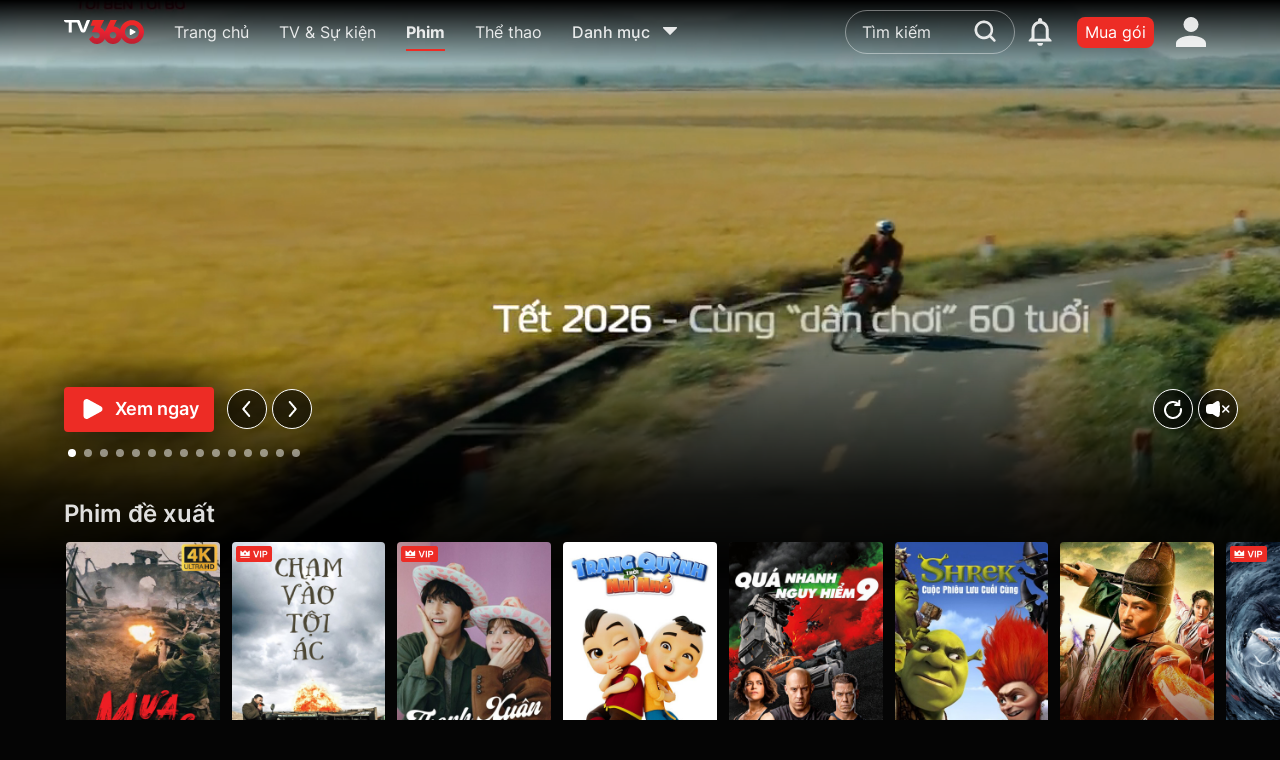

--- FILE ---
content_type: text/html; charset=utf-8
request_url: https://tv360.vn/movies
body_size: 157355
content:
<!DOCTYPE html><html lang="vi"><head><link rel="dns-prefetch" href="https://www.googletagmanager.com"/><link rel="dns-prefetch" href="https://analytics.google.com"/><link rel="dns-prefetch" href="https://img-zlr1.tv360.vn"/><link rel="dns-prefetch" href="https://td.doubleclick.net"/><link rel="dns-prefetch" href="https://www.google.com.vn"/><script defer="">(function(w,d,s,l,i){w[l]=w[l]||[];w[l].push({'gtm.start':
                                new Date().getTime(),event:'gtm.js'});var f=d.getElementsByTagName(s)[0],
                                j=d.createElement(s),dl=l!='dataLayer'?'&l='+l:'';j.defer=true;j.src=
                                'https://www.googletagmanager.com/gtm.js?id='+i+dl;f.parentNode.insertBefore(j,f);
                                })(window,document,'script','dataLayer','GTM-MGSDP45')</script><link rel="apple-touch-icon" sizes="180x180" href="https://img-zlr2.tv360.vn/tv360-static/static/web/favicon/apple-touch-icon.png"/><link rel="icon" type="image/png" sizes="32x32" href="https://img-zlr2.tv360.vn/tv360-static/static/web/favicon/vi/32x32.png"/><link rel="icon" type="image/png" sizes="16x16" href="https://img-zlr2.tv360.vn/tv360-static/static/web/favicon/vi/16x16.png"/><link rel="manifest" href="https://img-zlr2.tv360.vn/tv360-static/static/web/site.webmanifest"/><meta charSet="utf-8"/><meta name="facebook-domain-verification" content="ujyx78ls6jpp0dbz9oqy356o9tr5ni"/><meta name="viewport" content="width=device-width,initial-scale=1"/><link rel="canonical" href="https://tv360.vn/movies"/><meta name="format-detection" content="telephone=no"/><meta name="theme-color" content="#ffffff"/><meta name="keywords" content="Phim hành động, phim HD, VTV1, VTV2, VTV3, VTV6, K+, HTV, Thể Thao, Truyền Hình Trực Tuyến, Bóng Đá, Phim Hàn Quốc, Phim Trung Quốc, Ngoại hạng Anh, xem tivi miễn phí Data 4G"/><meta property="og:site_name" content="TV360.VN"/><meta property="og:rich_attachment" content="true"/><meta property="article:publisher" content="https://www.facebook.com/TV360-101241988440218"/><meta property="og:type" content="website"/><meta property="og:image" content="https://img-zlr1.tv360.vn/tv360-static/static/images/app_download_og_img_29042025.jpg"/><meta property="og:image:type" content="image/png"/><meta property="og:image:alt" content="TV360 – Xem truyền hình, thể thao C1, C2, kho phim bom tấn, TV show, Anime"/><meta property="og:url" content="https://tv360.vn/movies"/><meta content="INDEX,FOLLOW" name="robots"/><script type="application/ld+json">{
  "@context": "https://schema.org",
  "@type": "Organization",
  "name": "TV360",
  "alternateName": "Xem truyền hình trực tuyến, các kênh K+, kho phim HD đặc sắc",
  "url": "https://tv360.vn/",
  "logo": "https://img-zlr2.tv360.vn/tv360-static/static/web/images/logo_new.svg",
  "sameAs": [
    "https://www.facebook.com/tv360vt/",
    "https://www.youtube.com/@tv360vtt"
  ]
}</script><script type="application/ld+json">{
  "@context": "https://schema.org",
  "@type": "LocalBusiness",
  "name": "TV360",
  "image": "https://img-zlr2.tv360.vn/tv360-static/static/web/images/logo_new.svg",
  "@id": "",
  "url": "https://tv360.vn/",
  "telephone": "18008119",
  "address": {
    "@type": "PostalAddress",
    "streetAddress": "1 Giang Văn Minh Street",
    "addressLocality": "Hanoi",
    "postalCode": "11300",
    "addressCountry": "VN"
  },
  "geo": {
    "@type": "GeoCoordinates",
    "latitude": 21.0297634,
    "longitude": 105.8271041
  },
  "openingHoursSpecification": {
    "@type": "OpeningHoursSpecification",
    "dayOfWeek": [
      "Monday",
      "Tuesday",
      "Wednesday",
      "Thursday",
      "Friday",
      "Saturday",
      "Sunday"
    ],
    "opens": "00:00",
    "closes": "23:59"
  },
  "sameAs": [
    "https://www.facebook.com/tv360vt/",
    "https://www.youtube.com/@tv360vtt"
  ] 
}</script><title>TV360</title><meta name="description" content="TV360"/><meta property="og:title" content="TV360"/><meta property="og:description" content="TV360"/><script type="application/ld+json">{"@context":"https://schema.org/","@type":"BreadcrumbList","itemListElement":[{"@type":"ListItem","position":1,"item":{"@id":"https://tv360.vn","name":"Trang chủ"}},{"@type":"ListItem","position":2,"item":{"@id":"","name":"TV360"}}]}</script><script type="application/ld+json">{"@context":"http://schema.org","@type":"ItemList","itemListElement":[{"@type":"ListItem","position":1,"url":"https://tv360.vn/movie/4k-mua-do-wfu?m=29531&col=1114&sect=COLLECTION&page=film"},{"@type":"ListItem","position":2,"url":"https://tv360.vn/movie/yet-hi-love-between-lines-sdy?m=29663&col=1114&sect=COLLECTION&page=film"},{"@type":"ListItem","position":3,"url":"https://tv360.vn/movie/ky-si-roi-san-bull-kfh?m=29486&col=1114&sect=COLLECTION&page=film"},{"@type":"ListItem","position":4,"url":"https://tv360.vn/movie/mat-trang-moon-xea?m=29480&col=1114&sect=COLLECTION&page=film"},{"@type":"ListItem","position":5,"url":"https://tv360.vn/movie/ke-san-linh-hon-mindhunters-flg?m=29404&col=1114&sect=COLLECTION&page=film"},{"@type":"ListItem","position":6,"url":"https://tv360.vn/movie/nguoi-lam-an-lon-vietsub-thuyet-minh-full-tap-1-40-aum?m=29446&col=1114&sect=COLLECTION&page=film"},{"@type":"ListItem","position":7,"url":"https://tv360.vn/movie/ca-truc-cuoi-cung-the-last-shift-enr?m=29377&col=1114&sect=COLLECTION&page=film"},{"@type":"ListItem","position":8,"url":"https://tv360.vn/movie/ngoc-minh-tra-cot-glory-twk?m=29660&col=1114&sect=COLLECTION&page=film"},{"@type":"ListItem","position":9,"url":"https://tv360.vn/movie/tieu-dao-the-unclouded-soul-lvf?m=29639&col=1114&sect=COLLECTION&page=film"},{"@type":"ListItem","position":10,"url":"https://tv360.vn/movie/hay-noi-yeu-em-love-me-hqm?m=29627&col=1114&sect=COLLECTION&page=film"},{"@type":"ListItem","position":11,"url":"https://tv360.vn/movie/an-danh-3-taxi-driver-3-tfq?m=29185&col=1114&sect=COLLECTION&page=film"},{"@type":"ListItem","position":12,"url":"https://tv360.vn/movie/anh-sang-thien-thu-treasure-at-dawn-xhz?m=29546&col=1114&sect=COLLECTION&page=film"},{"@type":"ListItem","position":13,"url":"https://tv360.vn/movie/hoa-mau-bloody-flower-jnj?m=29714&col=1117&sect=COLLECTION&page=film"},{"@type":"ListItem","position":14,"url":"https://tv360.vn/movie/danh-du-cuoi-cung-honour-vep?m=29693&col=1117&sect=COLLECTION&page=film"},{"@type":"ListItem","position":15,"url":"https://tv360.vn/movie/yet-hi-love-between-lines-sdy?m=29663&col=1117&sect=COLLECTION&page=film"},{"@type":"ListItem","position":16,"url":"https://tv360.vn/movie/ngoc-minh-tra-cot-glory-twk?m=29660&col=1117&sect=COLLECTION&page=film"},{"@type":"ListItem","position":17,"url":"https://tv360.vn/movie/chao-nam-moi-2026-cvt?m=29651&col=1117&sect=COLLECTION&page=film"},{"@type":"ListItem","position":18,"url":"https://tv360.vn/movie/tieu-dao-the-unclouded-soul-lvf?m=29639&col=1117&sect=COLLECTION&page=film"},{"@type":"ListItem","position":19,"url":"https://tv360.vn/movie/hay-noi-yeu-em-love-me-hqm?m=29627&col=1117&sect=COLLECTION&page=film"},{"@type":"ListItem","position":20,"url":"https://tv360.vn/movie/anh-sang-thien-thu-treasure-at-dawn-xhz?m=29546&col=1117&sect=COLLECTION&page=film"},{"@type":"ListItem","position":21,"url":"https://tv360.vn/movie/nguoi-lam-an-lon-vietsub-thuyet-minh-full-tap-1-40-aum?m=29446&col=1117&sect=COLLECTION&page=film"},{"@type":"ListItem","position":22,"url":"https://tv360.vn/movie/phuong-hoang-dai-thuong-love-and-crown-htl?m=29224&col=1117&sect=COLLECTION&page=film"},{"@type":"ListItem","position":23,"url":"https://tv360.vn/movie/an-danh-3-taxi-driver-3-tfq?m=29185&col=1117&sect=COLLECTION&page=film"},{"@type":"ListItem","position":24,"url":"https://tv360.vn/movie/thien-dia-kiem-tam-sword-and-beloved-wyy?m=29158&col=1117&sect=COLLECTION&page=film"},{"@type":"ListItem","position":25,"url":"https://tv360.vn/movie/doi-dac-nhiem-swat-s-w-a-t?m=21958&col=1120&sect=COLLECTION&page=film"},{"@type":"ListItem","position":26,"url":"https://tv360.vn/movie/cuoc-di-san-ki-la-hunt-for-the-wilderpeople-wkg?m=29678&col=1120&sect=COLLECTION&page=film"},{"@type":"ListItem","position":27,"url":"https://tv360.vn/movie/anh-hung-cuu-hoa-the-bravest?m=25621&col=1120&sect=COLLECTION&page=film"},{"@type":"ListItem","position":28,"url":"https://tv360.vn/movie/tuyet-dinh-kungfu-kung-fu-hustle?m=25108&col=1120&sect=COLLECTION&page=film"},{"@type":"ListItem","position":29,"url":"https://tv360.vn/movie/gac-kiem-so-close-xey?m=29579&col=1120&sect=COLLECTION&page=film"},{"@type":"ListItem","position":30,"url":"https://tv360.vn/movie/cho-rom-straw-dogs-aah?m=29507&col=1120&sect=COLLECTION&page=film"},{"@type":"ListItem","position":31,"url":"https://tv360.vn/movie/toc-do-kinh-hoang-premium-rush-ddz?m=29504&col=1120&sect=COLLECTION&page=film"},{"@type":"ListItem","position":32,"url":"https://tv360.vn/movie/ma-dao-thien-su-sorcerer-heavenly-master-dark-hades-vhi?m=29516&col=1120&sect=COLLECTION&page=film"},{"@type":"ListItem","position":33,"url":"https://tv360.vn/movie/vu-an-thanh-truong-an-the-mans-secret-wnq?m=29495&col=1120&sect=COLLECTION&page=film"},{"@type":"ListItem","position":34,"url":"https://tv360.vn/movie/mat-trang-moon-xea?m=29480&col=1120&sect=COLLECTION&page=film"},{"@type":"ListItem","position":35,"url":"https://tv360.vn/movie/chuyen-ngay-xua-o-hollywood-once-upon-a-time-in-hollywood-ecf?m=29431&col=1120&sect=COLLECTION&page=film"},{"@type":"ListItem","position":36,"url":"https://tv360.vn/movie/huyen-thoai-hiep-si-a-knights-tale-uzr?m=29425&col=1120&sect=COLLECTION&page=film"},{"@type":"ListItem","position":37,"url":"https://tv360.vn/movie/soi-100-100-wolf?m=5686&col=1123&sect=COLLECTION&page=film"},{"@type":"ListItem","position":38,"url":"https://tv360.vn/movie/nha-co-chuyen-hi-all-s-well-end-s-well?m=15334&col=1123&sect=COLLECTION&page=film"},{"@type":"ListItem","position":39,"url":"https://tv360.vn/movie/nguoi-thang-cuoc-winner-takes-all?m=14893&col=1123&sect=COLLECTION&page=film"},{"@type":"ListItem","position":40,"url":"https://tv360.vn/movie/anh-trai-vuot-moi-tam-tai-desperate-chase?m=27607&col=1123&sect=COLLECTION&page=film"},{"@type":"ListItem","position":41,"url":"https://tv360.vn/movie/4k-chu-gau-ted-2-ted-2?m=23995&col=1123&sect=COLLECTION&page=film"},{"@type":"ListItem","position":42,"url":"https://tv360.vn/movie/4k-ky-nghi-cua-mr-bean-mr-bean-s-holiday?m=23482&col=1123&sect=COLLECTION&page=film"},{"@type":"ListItem","position":43,"url":"https://tv360.vn/movie/trung-so?m=23056&col=1123&sect=COLLECTION&page=film"},{"@type":"ListItem","position":44,"url":"https://tv360.vn/movie/tiem-toc-bat-on?m=22999&col=1123&sect=COLLECTION&page=film"},{"@type":"ListItem","position":45,"url":"https://tv360.vn/movie/thoi-toi-can-khong-kip?m=21529&col=1123&sect=COLLECTION&page=film"},{"@type":"ListItem","position":46,"url":"https://tv360.vn/movie/hang-xom-on-dich-neighbors-2014?m=20278&col=1123&sect=COLLECTION&page=film"},{"@type":"ListItem","position":47,"url":"https://tv360.vn/movie/chuyen-di-cua-nhung-co-gai-girls-trip?m=20188&col=1123&sect=COLLECTION&page=film"},{"@type":"ListItem","position":48,"url":"https://tv360.vn/movie/sieu-trom-u-u-identity-thief?m=19936&col=1123&sect=COLLECTION&page=film"}]}</script><meta name="next-head-count" content="24"/><link rel="preload" href="https://static-zlr.tv360.vn/web/2.0.0-2875788f1/_next/static/css/01e9def418e54b5b091f81d954805b62f09d8ee0_CSS.6d8ec84d.chunk.css" as="style"/><link rel="stylesheet" href="https://static-zlr.tv360.vn/web/2.0.0-2875788f1/_next/static/css/01e9def418e54b5b091f81d954805b62f09d8ee0_CSS.6d8ec84d.chunk.css" data-n-g=""/><link rel="preload" href="https://static-zlr.tv360.vn/web/2.0.0-2875788f1/_next/static/css/styles.62044e9c.chunk.css" as="style"/><link rel="stylesheet" href="https://static-zlr.tv360.vn/web/2.0.0-2875788f1/_next/static/css/styles.62044e9c.chunk.css" data-n-g=""/><noscript data-n-css=""></noscript><link rel="preload" href="https://static-zlr.tv360.vn/web/2.0.0-2875788f1/_next/static/chunks/main-5c2f8bcb6caeeda1fe2b.js" as="script"/><link rel="preload" href="https://static-zlr.tv360.vn/web/2.0.0-2875788f1/_next/static/chunks/webpack-1de4758e63ef8372b7de.js" as="script"/><link rel="preload" href="https://static-zlr.tv360.vn/web/2.0.0-2875788f1/_next/static/chunks/framework.4364463634f49757f0a4.js" as="script"/><link rel="preload" href="https://static-zlr.tv360.vn/web/2.0.0-2875788f1/_next/static/chunks/413057b3.73d2ce9fb8799e8ceff7.js" as="script"/><link rel="preload" href="https://static-zlr.tv360.vn/web/2.0.0-2875788f1/_next/static/chunks/d6e1aeb5.81f12ec22fef121fb3a1.js" as="script"/><link rel="preload" href="https://static-zlr.tv360.vn/web/2.0.0-2875788f1/_next/static/chunks/2edb282b.68daa6f056048da95553.js" as="script"/><link rel="preload" href="https://static-zlr.tv360.vn/web/2.0.0-2875788f1/_next/static/chunks/commons.38412bd0424018bc5cb1.js" as="script"/><link rel="preload" href="https://static-zlr.tv360.vn/web/2.0.0-2875788f1/_next/static/chunks/8da592948849343fdf89a82c61be12626c3c2fc8.a4178902b666df00e8e4.js" as="script"/><link rel="preload" href="https://static-zlr.tv360.vn/web/2.0.0-2875788f1/_next/static/chunks/fc09193fbb2cf003cb19391a097b8ffd1dbbfabf.175ddbd6f1134dd1b9b3.js" as="script"/><link rel="preload" href="https://static-zlr.tv360.vn/web/2.0.0-2875788f1/_next/static/chunks/e907bfbdb2dd5f28c2fd13b8a8ac7d8162dba24f.c1f2da2d035dfbc32cb6.js" as="script"/><link rel="preload" href="https://static-zlr.tv360.vn/web/2.0.0-2875788f1/_next/static/chunks/d140871b8ea2b0e875db75134fb89fc8eb6e4a2e.983bdbffe21f008aa99a.js" as="script"/><link rel="preload" href="https://static-zlr.tv360.vn/web/2.0.0-2875788f1/_next/static/chunks/443d7aa9f65070378fe8f2b7e38b48f53b336320.6aab9dde587d243be013.js" as="script"/><link rel="preload" href="https://static-zlr.tv360.vn/web/2.0.0-2875788f1/_next/static/chunks/ab62fab1d3aaddbf1b0e9fb418a19f52101c4cfa.66b2fea6d483a44385da.js" as="script"/><link rel="preload" href="https://static-zlr.tv360.vn/web/2.0.0-2875788f1/_next/static/chunks/01e9def418e54b5b091f81d954805b62f09d8ee0.d4b48eff9a98aa93b833.js" as="script"/><link rel="preload" href="https://static-zlr.tv360.vn/web/2.0.0-2875788f1/_next/static/chunks/01e9def418e54b5b091f81d954805b62f09d8ee0_CSS.f6584926f1188e1b5b3e.js" as="script"/><link rel="preload" href="https://static-zlr.tv360.vn/web/2.0.0-2875788f1/_next/static/chunks/be00b90746740d798a59d927bf6c4ffc92eb22ad.c97fd56723305c3cda6f.js" as="script"/><link rel="preload" href="https://static-zlr.tv360.vn/web/2.0.0-2875788f1/_next/static/chunks/styles.04d39dbaeab46e577e8f.js" as="script"/><link rel="preload" href="https://static-zlr.tv360.vn/web/2.0.0-2875788f1/_next/static/chunks/pages/_app-6474bbc67027532dbdae.js" as="script"/><link rel="preload" href="https://static-zlr.tv360.vn/web/2.0.0-2875788f1/_next/static/chunks/7bfd4f8f2c1b5345e87bc36978f8ca3529fcc9aa.8f4e3b6a13587c621f52.js" as="script"/><link rel="preload" href="https://static-zlr.tv360.vn/web/2.0.0-2875788f1/_next/static/chunks/8cc0605f251fd47830eb1a9a0802ec52cabf5624.f5c2b506cb75d85d70bf.js" as="script"/><link rel="preload" href="https://static-zlr.tv360.vn/web/2.0.0-2875788f1/_next/static/chunks/pages/movies-b86cc6cdeee80271c045.js" as="script"/><style data-emotion-css=""></style></head><body><noscript><iframe src="https://www.googletagmanager.com/ns.html?id=GTM-MGSDP45" height="0" width="0" style="display:none,;visibility:hidden"></iframe></noscript><script>
                            window.addEventListener("load", function(){
                                if (window.location.protocol === "http:") {
                                    window.location.replace("https:" + location.href.substring(window.location.protocol.length));
                                }
                            });
                    </script><div id="__next"><style data-emotion-css="vi8h6r">body{color:text;background-color:var(--theme-ui-colors-background,#050505);}</style><style data-emotion-css="1d7m1w5">*{box-sizing:border-box;}body{margin:0;}</style><style data-emotion-css="1l2vhuf">.css-1l2vhuf{box-sizing:border-box;margin:0;min-width:0;background-color:var(--theme-ui-colors-background,#050505);min-height:100vh;overflow:hidden;-webkit-flex-direction:column;-ms-flex-direction:column;flex-direction:column;display:-webkit-box;display:-webkit-flex;display:-ms-flexbox;display:flex;}</style><div class="css-1l2vhuf"><style data-emotion-css="ltglwd">.css-ltglwd{box-sizing:border-box;margin:0;min-width:0;position:fixed;top:0;left:0;right:0;z-index:21;}</style><div class="css-ltglwd"><style data-emotion-css="4tb6gx">.css-4tb6gx{box-sizing:border-box;margin:0;min-width:0;background-color:var(--theme-ui-colors-background,#050505);-webkit-box-pack:center;-webkit-justify-content:center;-ms-flex-pack:center;justify-content:center;display:-webkit-box;display:-webkit-flex;display:-ms-flexbox;display:flex;}</style><div id="menuHeader" class="css-4tb6gx"><style data-emotion-css="wrfowe">.css-wrfowe{box-sizing:border-box;margin:0;min-width:0;height:6.4rem;-webkit-align-items:center;-webkit-box-align:center;-ms-flex-align:center;align-items:center;-webkit-box-pack:justify;-webkit-justify-content:space-between;-ms-flex-pack:justify;justify-content:space-between;-webkit-flex:1;-ms-flex:1;flex:1;padding-left:5%;padding-right:5%;display:-webkit-box;display:-webkit-flex;display:-ms-flexbox;display:flex;}@media screen and (min-width:1441px){.css-wrfowe{padding-left:80px;padding-right:80px;}}</style><div class="css-wrfowe"><style data-emotion-css="11vy3kb">.css-11vy3kb{box-sizing:border-box;margin:0;min-width:0;display:-webkit-box;display:-webkit-flex;display:-ms-flexbox;display:flex;-webkit-box-pack:left;-webkit-justify-content:left;-ms-flex-pack:left;justify-content:left;-webkit-align-items:center;-webkit-box-align:center;-ms-flex-align:center;align-items:center;}</style><div class="css-11vy3kb"><style data-emotion-css="hsoafg">.css-hsoafg{box-sizing:border-box;margin:0;min-width:0;display:block;position:relative;margin-right:10px;cursor:pointer;height:32px;width:32px;}@media screen and (min-width:501px){.css-hsoafg{display:block;}}@media screen and (min-width:801px){.css-hsoafg{display:block;}}@media screen and (min-width:1101px){.css-hsoafg{display:none;}}.css-hsoafg svg{height:100%;width:100%;}</style><div class="css-hsoafg"><svg width="24" height="24" viewBox="0 0 24 24" fill="none"><path d="M20.5 7h-17a.5.5 0 01-.5-.5v-1a.5.5 0 01.5-.5h17a.5.5 0 01.5.5v1a.5.5 0 01-.5.5zM15 12.5v-1a.5.5 0 00-.5-.5h-11a.5.5 0 00-.5.5v1a.5.5 0 00.5.5h11a.5.5 0 00.5-.5zm-6 6v-1a.5.5 0 00-.5-.5h-5a.5.5 0 00-.5.5v1a.5.5 0 00.5.5h5a.5.5 0 00.5-.5z" fill="#fff"></path></svg></div><style data-emotion-css="dpb2ga">.css-dpb2ga{box-sizing:border-box;margin:0;min-width:0;position:relative;display:-webkit-box;display:-webkit-flex;display:-ms-flexbox;display:flex;-webkit-flex:0 0 80px;-ms-flex:0 0 80px;flex:0 0 80px;height:30px;margin-right:18px;-webkit-align-items:center;-webkit-box-align:center;-ms-flex-align:center;align-items:center;}@media screen and (min-width:501px){.css-dpb2ga{margin-right:20px;}}@media screen and (min-width:801px){.css-dpb2ga{margin-right:30px;}}</style><a aria-label="home" href="/" class="css-dpb2ga"><style data-emotion-css="9taffg">.css-9taffg{box-sizing:border-box;margin:0;min-width:0;max-width:100%;height:auto;}</style><img width="80px" height="30px" src="https://img-zlr2.tv360.vn/tv360-static/static/web/images/logo_new.svg" alt="logo" class="css-9taffg"/></a><style data-emotion-css="1ganitv">.css-1ganitv{box-sizing:border-box;margin:0;min-width:0;display:none;width:100%;}@media screen and (min-width:501px){.css-1ganitv{display:none;}}@media screen and (min-width:801px){.css-1ganitv{display:none;}}@media screen and (min-width:1101px){.css-1ganitv{display:block;}}</style><div class="css-1ganitv"><style data-emotion-css="hiunan">.css-hiunan{box-sizing:border-box;margin:0;min-width:0;border-radius:8px;margin-top:8px;-webkit-align-items:center;-webkit-box-align:center;-ms-flex-align:center;align-items:center;display:-webkit-box;display:-webkit-flex;display:-ms-flexbox;display:flex;}</style><div class="css-hiunan"><style data-emotion-css="iv4p4j">.css-iv4p4j{box-sizing:border-box;margin:0;min-width:0;color:rgba(255,255,255,0.87);padding-bottom:8px;margin-right:24px;cursor:pointer;margin-right:18px;-webkit-flex-shrink:0;-ms-flex-negative:0;flex-shrink:0;text-align:center;}.css-iv4p4j:hover{color:var(--theme-ui-colors-white,#FFFFFF);}.css-iv4p4j a{color:rgba(255,255,255,0.87);}.css-iv4p4j a:hover{color:var(--theme-ui-colors-white,#FFFFFF);}@media screen and (min-width:501px){.css-iv4p4j{margin-right:20px;}}@media screen and (min-width:801px){.css-iv4p4j{margin-right:30px;}}</style><div class="css-iv4p4j"><a href="/"><style data-emotion-css="1oqv1a0">.css-1oqv1a0{box-sizing:border-box;margin:0;min-width:0;overflow:hidden;text-overflow:ellipsis;white-space:nowrap;font-size:16px;max-width:130px;}</style><div title="Trang chủ" class="css-1oqv1a0">Trang chủ</div></a></div><div class="css-iv4p4j"><div title="TV &amp; Sự kiện" class="css-1oqv1a0">TV &amp; Sự kiện</div></div><style data-emotion-css="1whdb8v">.css-1whdb8v{box-sizing:border-box;margin:0;min-width:0;color:rgba(255,255,255,0.87);padding-bottom:6px;margin-right:24px;cursor:pointer;border-bottom:2px solid #ED2C25;font-weight:700;margin-right:18px;-webkit-flex-shrink:0;-ms-flex-negative:0;flex-shrink:0;text-align:center;}.css-1whdb8v a{color:rgba(255,255,255,0.87);}.css-1whdb8v a:hover{color:var(--theme-ui-colors-white,#FFFFFF);}@media screen and (min-width:501px){.css-1whdb8v{margin-right:20px;}}@media screen and (min-width:801px){.css-1whdb8v{margin-right:30px;}}</style><div class="css-1whdb8v"><a href="/movies"><div title="Phim" class="css-1oqv1a0">Phim</div></a></div><style data-emotion-css="15s6xm0">.css-15s6xm0{box-sizing:border-box;margin:0;min-width:0;color:rgba(255,255,255,0.87);padding-bottom:8px;margin-right:24px;cursor:pointer;margin-right:0;-webkit-flex-shrink:0;-ms-flex-negative:0;flex-shrink:0;text-align:center;}.css-15s6xm0:hover{color:var(--theme-ui-colors-white,#FFFFFF);}.css-15s6xm0 a{color:rgba(255,255,255,0.87);}.css-15s6xm0 a:hover{color:var(--theme-ui-colors-white,#FFFFFF);}</style><div class="css-15s6xm0"><a href="/page/sport"><div title="Thể thao" class="css-1oqv1a0">Thể thao</div></a></div><style data-emotion-css="1t8n7be">.css-1t8n7be{box-sizing:border-box;margin:0;min-width:0;margin-left:30px;cursor:pointer;position:relative;-webkit-align-items:center;-webkit-box-align:center;-ms-flex-align:center;align-items:center;padding-bottom:8px;-webkit-flex-shrink:0;-ms-flex-negative:0;flex-shrink:0;display:-webkit-box;display:-webkit-flex;display:-ms-flexbox;display:flex;}</style><div class="css-1t8n7be"><style data-emotion-css="1yax2l2">.css-1yax2l2{box-sizing:border-box;margin:0;min-width:0;color:var(--theme-ui-colors-whiteText,rgba(255,255,255,0.87));font-weight:500;font-size:16px;}.css-1yax2l2:hover{color:var(--theme-ui-colors-white,#FFFFFF);}</style><div class="css-1yax2l2">Danh mục</div><style data-emotion-css="mlnndi">.css-mlnndi{box-sizing:border-box;margin:0;min-width:0;margin-left:8px;}.css-mlnndi sv{width:24px;height:24px;}.css-mlnndi svg path{fill:var(--theme-ui-colors-whiteText,rgba(255,255,255,0.87));}</style><div class="css-mlnndi"><svg width="24" height="24" viewBox="0 0 24 24" fill="none"><path d="M12.37 16.835l6.43-6.63C19.201 9.79 18.958 9 18.43 9H5.57c-.528 0-.771.79-.37 1.205l6.43 6.63c.213.22.527.22.74 0z" fill="#E0E0E0"></path></svg></div><style data-emotion-css="1ek3kwz animation-2fm0s9">.css-1ek3kwz{box-sizing:border-box;margin:0;min-width:0;display:none;opacity:0;position:absolute;z-index:100;top:40px;right:0;-webkit-animation:animation-2fm0s9 150ms ease-in-out forwards;animation:animation-2fm0s9 150ms ease-in-out forwards;-webkit-transform-origin:top right;-ms-transform-origin:top right;transform-origin:top right;left:0;}@-webkit-keyframes animation-2fm0s9{0%{-webkit-transform:scale(0);-ms-transform:scale(0);transform:scale(0);}100%{-webkit-transform:scale(1);-ms-transform:scale(1);transform:scale(1);}}@keyframes animation-2fm0s9{0%{-webkit-transform:scale(0);-ms-transform:scale(0);transform:scale(0);}100%{-webkit-transform:scale(1);-ms-transform:scale(1);transform:scale(1);}}</style><div class="css-1ek3kwz"><style data-emotion-css="b5uy2t">.css-b5uy2t{box-sizing:border-box;margin:0;min-width:0;border-radius:8px;overflow:hidden;width:420px;max-width:75vw;max-height:60vh;background-color:var(--theme-ui-colors-popup,#141415);overflow-y:auto;overflow-x:hidden;box-shadow:0px 0px 20px #000000;padding:10px;}.css-b5uy2t .notification-card{border-bottom:1px solid #4D4D4D;}.css-b5uy2t .notification-card:last-child{border:none;}</style><div class="css-b5uy2t"><style data-emotion-css="1jd7r9l">.css-1jd7r9l{box-sizing:border-box;margin:0;min-width:0;display:grid;grid-gap:16px;grid-template-columns:repeat(2,1fr);gap:10px;}</style><div class="css-1jd7r9l"></div></div></div></div></div></div></div><style data-emotion-css="zkfaav">.css-zkfaav{box-sizing:border-box;margin:0;min-width:0;-webkit-align-items:center;-webkit-box-align:center;-ms-flex-align:center;align-items:center;display:-webkit-box;display:-webkit-flex;display:-ms-flexbox;display:flex;}</style><div class="css-zkfaav"><style data-emotion-css="yjedic">.css-yjedic{box-sizing:border-box;margin:0;min-width:0;position:relative;}@media screen and (min-width:768px){.css-yjedic{width:170px;}}@media screen and (min-width:1290px){.css-yjedic{width:200px;}}@media screen and (min-width:1350px){.css-yjedic{width:260px;}}@media screen and (min-width:1440px){.css-yjedic{width:310px;}}@media screen and (min-width:1600px){.css-yjedic{width:512px;}}</style><div class="css-yjedic"><style data-emotion-css="vurnku">.css-vurnku{box-sizing:border-box;margin:0;min-width:0;}</style><div class="css-vurnku"><style data-emotion-css="102qm8j">.css-102qm8j{box-sizing:border-box;margin:0;min-width:0;position:relative;}.css-102qm8j .placeholder-white::-webkit-input-placeholder{color:var(--theme-ui-colors-whiteText,rgba(255,255,255,0.87));}.css-102qm8j .placeholder-white::-moz-placeholder{color:var(--theme-ui-colors-whiteText,rgba(255,255,255,0.87));}.css-102qm8j .placeholder-white:-ms-input-placeholder{color:var(--theme-ui-colors-whiteText,rgba(255,255,255,0.87));}.css-102qm8j .placeholder-white::placeholder{color:var(--theme-ui-colors-whiteText,rgba(255,255,255,0.87));}</style><div class="css-102qm8j"><style data-emotion-css="jobpuf">.css-jobpuf{box-sizing:border-box;margin:0;min-width:0;display:block;width:100%;padding:8px;-webkit-appearance:none;-moz-appearance:none;appearance:none;font-size:inherit;line-height:inherit;border:1px solid;border-radius:4px;color:inherit;background-color:transparent;border:1px solid rgb(255,255,255,0.4);background-color:tranparent;border-radius:32px;color:var(--theme-ui-colors-whiteText,rgba(255,255,255,0.87));padding-left:16px;padding-right:16px;padding-top:8px;padding-bottom:8px;font-size:1.4rem;line-height:22px;font-weight:400;padding-right:50px;font-size:1.6rem;line-height:2.6rem;}.css-jobpuf::-webkit-input-placeholder{color:#c2c2c4;}.css-jobpuf::-moz-placeholder{color:#c2c2c4;}.css-jobpuf:-ms-input-placeholder{color:#c2c2c4;}.css-jobpuf::placeholder{color:#c2c2c4;}.css-jobpuf:focus{border:1px solid #5F5F63;}.css-jobpuf:hover{border-color:var(--theme-ui-colors-primary,#ED2C25);}</style><input class="placeholder-white css-jobpuf" id="search" name="search" placeholder="Tìm kiếm" value="" autoComplete="off"/></div><style data-emotion-css="1bum1kl animation-2fm0s9">.css-1bum1kl{box-sizing:border-box;margin:0;min-width:0;display:none;opacity:0;position:absolute;z-index:100;top:60px;right:0;-webkit-animation:animation-2fm0s9 150ms ease-in-out forwards;animation:animation-2fm0s9 150ms ease-in-out forwards;-webkit-transform-origin:top center;-ms-transform-origin:top center;transform-origin:top center;}@-webkit-keyframes animation-2fm0s9{0%{-webkit-transform:scale(0);-ms-transform:scale(0);transform:scale(0);}100%{-webkit-transform:scale(1);-ms-transform:scale(1);transform:scale(1);}}@keyframes animation-2fm0s9{0%{-webkit-transform:scale(0);-ms-transform:scale(0);transform:scale(0);}100%{-webkit-transform:scale(1);-ms-transform:scale(1);transform:scale(1);}}</style><div class="css-1bum1kl"></div></div><style data-emotion-css="1wiy8el">.css-1wiy8el{box-sizing:border-box;margin:0;min-width:0;-webkit-appearance:none;-moz-appearance:none;appearance:none;display:inline-block;text-align:center;line-height:inherit;-webkit-text-decoration:none;text-decoration:none;font-size:inherit;padding-left:16px;padding-right:16px;padding-top:8px;padding-bottom:8px;color:var(--theme-ui-colors-white,#FFFFFF);background-color:var(--theme-ui-colors-primary,#ED2C25);border:0;border-radius:4px;cursor:pointer;padding:0;background-color:transparent;position:relative;display:-webkit-box;display:-webkit-flex;display:-ms-flexbox;display:flex;-webkit-box-pack:center;-webkit-justify-content:center;-ms-flex-pack:center;justify-content:center;-webkit-align-items:center;-webkit-box-align:center;-ms-flex-align:center;align-items:center;width:50px;height:50px;position:absolute;right:15px;top:6px;width:30px;height:30px;}.css-1wiy8el path{fill:var(--theme-ui-colors-white,#FFFFFF);fill-opacity:0.87;}.css-1wiy8el:after{content:"";position:absolute;top:0;left:0;width:100%;height:100%;opacity:0;border-radius:50%;background:rgba(255,255,255,0.2);}</style><button class="btn-round-effect-hover css-1wiy8el" title="Tìm kiếm"><svg width="30" height="30" viewBox="0 0 30 30" fill="none"><path fill-rule="evenodd" clip-rule="evenodd" d="M23.162 13.897c0 2.118-.662 3.97-1.853 5.559l3.97 4.103c.53.53.53 1.323 0 1.853a1.43 1.43 0 01-.926.397 1.43 1.43 0 01-.927-.397l-3.97-3.97c-1.456 1.19-3.441 1.852-5.559 1.852-5.162 0-9.397-4.235-9.397-9.397S8.735 4.5 13.897 4.5s9.265 4.235 9.265 9.397zm-16.015 0c0 3.706 3.044 6.618 6.75 6.618s6.75-2.912 6.75-6.618c0-3.706-3.044-6.75-6.75-6.75s-6.75 3.044-6.75 6.75z" fill="#fff" fill-opacity="0.4"></path></svg></button></div><style data-emotion-css="1tfbvnt">.css-1tfbvnt{box-sizing:border-box;margin:0;min-width:0;margin-left:12px;background-color:var(--theme-ui-colors-primary,#ED2C25);border-radius:8px;padding-left:8px;padding-right:8px;padding-top:5px;padding-bottom:5px;width:auto;min-width:-webkit-fit-content;min-width:-moz-fit-content;min-width:fit-content;max-width:140px;text-align:center;}</style><a title="Mua gói" aria-label="packages" class="btn-effect text-ellipsis btn-primary-hover css-1tfbvnt" style="color:white" href="/packages">Mua gói</a><style data-emotion-css="lsswil">.css-lsswil{box-sizing:border-box;margin:0;min-width:0;margin-left:12px;position:relative;width:50px;height:50px;-webkit-box-pack:center;-webkit-justify-content:center;-ms-flex-pack:center;justify-content:center;-webkit-align-items:center;-webkit-box-align:center;-ms-flex-align:center;align-items:center;display:-webkit-box;display:-webkit-flex;display:-ms-flexbox;display:flex;}</style><div class="css-lsswil"><style data-emotion-css="1ya3iny">.css-1ya3iny{box-sizing:border-box;margin:0;min-width:0;-webkit-appearance:none;-moz-appearance:none;appearance:none;display:inline-block;text-align:center;line-height:inherit;-webkit-text-decoration:none;text-decoration:none;font-size:inherit;padding-left:16px;padding-right:16px;padding-top:8px;padding-bottom:8px;color:var(--theme-ui-colors-white,#FFFFFF);background-color:var(--theme-ui-colors-primary,#ED2C25);border:0;border-radius:4px;cursor:pointer;padding:0;background-color:transparent;position:relative;display:-webkit-box;display:-webkit-flex;display:-ms-flexbox;display:flex;-webkit-box-pack:center;-webkit-justify-content:center;-ms-flex-pack:center;justify-content:center;-webkit-align-items:center;-webkit-box-align:center;-ms-flex-align:center;align-items:center;width:50px;height:50px;width:50px;height:50px;}.css-1ya3iny:after{content:"";position:absolute;top:0;left:0;width:100%;height:100%;opacity:0;border-radius:50%;background:rgba(255,255,255,0.2);}</style><button class="btn-round-effect-hover css-1ya3iny" aria-label="account" title="Tài khoản"><svg width="30" height="30" viewBox="0 0 30 30" fill="none"><path d="M15 0a7.5 7.5 0 110 15 7.5 7.5 0 010-15zm0 18.75c8.288 0 15 3.356 15 7.5V30H0v-3.75c0-4.144 6.713-7.5 15-7.5z" fill="#fff" fill-opacity="0.87"></path></svg></button><style data-emotion-css="mcu82r animation-2fm0s9">.css-mcu82r{box-sizing:border-box;margin:0;min-width:0;display:none;opacity:0;position:absolute;z-index:100;top:100%;right:0;-webkit-animation:animation-2fm0s9 150ms ease-in-out forwards;animation:animation-2fm0s9 150ms ease-in-out forwards;-webkit-transform-origin:top right;-ms-transform-origin:top right;transform-origin:top right;}@-webkit-keyframes animation-2fm0s9{0%{-webkit-transform:scale(0);-ms-transform:scale(0);transform:scale(0);}100%{-webkit-transform:scale(1);-ms-transform:scale(1);transform:scale(1);}}@keyframes animation-2fm0s9{0%{-webkit-transform:scale(0);-ms-transform:scale(0);transform:scale(0);}100%{-webkit-transform:scale(1);-ms-transform:scale(1);transform:scale(1);}}</style><div class="css-mcu82r"><style data-emotion-css="jkgl51">.css-jkgl51{box-sizing:border-box;margin:0;min-width:0;width:260px;background-color:#28282A;border-radius:4px;}</style><div class="css-jkgl51"><style data-emotion-css="l3rx45">.css-l3rx45{box-sizing:border-box;margin:0;min-width:0;-webkit-flex-direction:column;-ms-flex-direction:column;flex-direction:column;display:-webkit-box;display:-webkit-flex;display:-ms-flexbox;display:flex;}</style><div class="css-l3rx45"><style data-emotion-css="w78gsk">.css-w78gsk{box-sizing:border-box;margin:0;min-width:0;padding:24px;color:var(--theme-ui-colors-white,#FFFFFF);overflow:hidden;text-overflow:ellipsis;white-space:nowrap;cursor:pointer;-webkit-text-decoration:none;text-decoration:none;}.css-w78gsk:hover{background-color:var(--theme-ui-colors-divider,#2D3541);}</style><a href="/login?r=" class="css-w78gsk">Đăng nhập</a></div></div></div></div></div></div></div></div><style data-emotion-css="u4s7q6">.css-u4s7q6{box-sizing:border-box;margin:0;min-width:0;height:6.4rem;}</style><div id="headerSeparator" class="css-u4s7q6"></div><style data-emotion-css="hfszzb">.css-hfszzb{box-sizing:border-box;margin:0;min-width:0;position:absolute;height:0;opacity:0;z-index:-999;}</style><h1 class="css-hfszzb">TV360</h1><style data-emotion-css="wr29zx">.css-wr29zx{box-sizing:border-box;margin:0;min-width:0;-webkit-flex-direction:column;-ms-flex-direction:column;flex-direction:column;position:relative;display:-webkit-box;display:-webkit-flex;display:-ms-flexbox;display:flex;}</style><div class="css-wr29zx"><style data-emotion-css="j7sez6">.css-j7sez6{box-sizing:border-box;margin:0;min-width:0;-webkit-flex-direction:column;-ms-flex-direction:column;flex-direction:column;min-height:100vh;display:-webkit-box;display:-webkit-flex;display:-ms-flexbox;display:flex;}</style><div class="css-j7sez6"><div class="infinite-scroll-component__outerdiv"><div class="infinite-scroll-component " style="height:auto;overflow:unset;-webkit-overflow-scrolling:touch;margin-top:0px"><div class="css-vurnku"><div class="css-vurnku"><style data-emotion-css="1r25lvg">.css-1r25lvg{box-sizing:border-box;margin:0;min-width:0;position:relative;margin-bottom:-50px;z-index:0;}@media screen and (min-width:850px){.css-1r25lvg{margin-bottom:-7vw;}}@media screen and (min-width:1920px){.css-1r25lvg{margin-bottom:-163px;}}</style><div class="BannerSliderHome css-1r25lvg"><div class="swiper-container"><div class="swiper-pagination"></div><div class="swiper-wrapper"><div class="swiper-slide"><style data-emotion-css="i9l3dq">.css-i9l3dq{box-sizing:border-box;margin:0;min-width:0;position:relative;overflow:hidden;}</style><div class="css-i9l3dq"><style data-emotion-css="1dt4xaz">.css-1dt4xaz{box-sizing:border-box;margin:0;min-width:0;width:100%;height:0;padding-bottom:41.041666666666664%;}</style><div class="css-1dt4xaz"></div><style data-emotion-css="ojfau8">.css-ojfau8{box-sizing:border-box;margin:0;min-width:0;position:absolute;top:0;right:0;bottom:0;left:0;}</style><div class="css-ojfau8"><style data-emotion-css="7ymxk">.css-7ymxk{box-sizing:border-box;margin:0;min-width:0;position:relative;background:linear-gradient(180deg,transparent,rgba(0,0,0,.8));width:100%;height:100%;}</style><div class="css-7ymxk"><style data-emotion-css="18fpxph">.css-18fpxph{box-sizing:border-box;margin:0;min-width:0;position:absolute;width:100%;height:100%;opacity:0;z-index:0;}</style><div class="css-18fpxph"></div><style data-emotion-css="1vpoc0e">.css-1vpoc0e{box-sizing:border-box;margin:0;min-width:0;position:absolute;width:100%;height:100%;-webkit-transition:all 1s;transition:all 1s;opacity:1;z-index:1;}</style><div class="css-1vpoc0e"><div class="css-vurnku"><div class="css-vurnku"><a aria-label="" href="/movie/viettel-5g-dan-choi-5g-toi-ben-toi-bo-official-tvc-sbt?m=29684&amp;e=1462778&amp;col=banner&amp;sect=BANNER&amp;page=film" class="css-vurnku"><style data-emotion-css="1omuz0w">.css-1omuz0w{box-sizing:border-box;margin:0;min-width:0;max-height:100%;height:auto;width:100%;}</style><div class="css-1omuz0w"><style data-emotion-css="puzpir">.css-puzpir{box-sizing:border-box;margin:0;min-width:0;max-width:100%;height:auto;position:absolute;width:100%;height:100%;margin:auto;visibility:inherit;inset:0;object-fit:cover;}</style><img src="https://img-zlr2.tv360.vn/tv360-static/static/web/images/default_thumb.png" alt="DÂN CHƠI 5G - TỚI BẾN TỚI BỜ TRAILER" data-src="https://img-ali1.tv360.vn/image1/2026/01/15/16/1768470992910/f55353c025f9.jpg" class="swiper-lazy css-puzpir"/></div><style data-emotion-css="1qzye9w">.css-1qzye9w{box-sizing:border-box;margin:0;min-width:0;position:absolute;top:0;height:100%;width:100%;background:linear-gradient(180deg,rgba(18,18,18,0) 55%,rgb(0 0 0 / 85%) 82%,rgb(0 0 0 / 98%) 95%,#050505 100%);}</style><div class="css-1qzye9w"></div></a></div><style data-emotion-css="k6edga">.css-k6edga{box-sizing:border-box;margin:0;min-width:0;-webkit-flex-direction:column;-ms-flex-direction:column;flex-direction:column;position:absolute;z-index:2;bottom:30%;left:5%;display:-webkit-box;display:-webkit-flex;display:-ms-flexbox;display:flex;}@media screen and (min-width:1441px){.css-k6edga{left:80px;}}</style><div class="css-k6edga"><a aria-label="" href="/movie/viettel-5g-dan-choi-5g-toi-ben-toi-bo-official-tvc-sbt?m=29684&amp;e=1462778&amp;col=banner&amp;sect=BANNER&amp;page=film" class="css-vurnku"><style data-emotion-css="8jjuwt">.css-8jjuwt{box-sizing:border-box;margin:0;min-width:0;width:300px;height:60px;display:-webkit-box;display:-webkit-flex;display:-ms-flexbox;display:flex;}@media screen and (min-width:800px){.css-8jjuwt{width:310px;height:80px;}}@media screen and (min-width:1100px){.css-8jjuwt{width:400px;height:90px;}}@media screen and (min-width:1440px){.css-8jjuwt{width:480px;height:120px;}}</style><div class="css-8jjuwt"><style data-emotion-css="10oaz96">.css-10oaz96{box-sizing:border-box;margin:0;min-width:0;display:-webkit-box;overflow:hidden;-webkit-line-clamp:2;-webkit-box-orient:vertical;-webkit-align-self:flex-end;-ms-flex-item-align:end;align-self:flex-end;font-size:20px;font-weight:700;line-height:30px;color:#FFFFFF;text-shadow:2px 1px 5px rgba(0,0,0,0.8);}@media screen and (min-width:1440px){.css-10oaz96{font-size:40px;line-height:60px;}}@media screen and (min-width:1100px){.css-10oaz96{font-size:32px;line-height:45px;}}@media screen and (min-width:800px){.css-10oaz96{font-size:25px;line-height:40px;}}</style><div title="" class="css-10oaz96"></div></div></a><style data-emotion-css="1i800tw">.css-1i800tw{box-sizing:border-box;margin:0;min-width:0;margin-top:10px;-webkit-box-pack:justify;-webkit-justify-content:space-between;-ms-flex-pack:justify;justify-content:space-between;display:-webkit-box;display:-webkit-flex;display:-ms-flexbox;display:flex;}@media screen and (min-width:1100px){.css-1i800tw{margin-top:10px;}}@media screen and (min-width:800px){.css-1i800tw{margin-top:4px;}}</style><div class="css-1i800tw"><div class="css-zkfaav"><a aria-label="" href="/movie/viettel-5g-dan-choi-5g-toi-ben-toi-bo-official-tvc-sbt?m=29684&amp;e=1462778&amp;col=banner&amp;sect=BANNER&amp;page=film" class="css-vurnku"><style data-emotion-css="12pna0u">.css-12pna0u{box-sizing:border-box;margin:0;min-width:0;-webkit-appearance:none;-moz-appearance:none;appearance:none;display:inline-block;text-align:center;line-height:inherit;-webkit-text-decoration:none;text-decoration:none;font-size:inherit;padding-left:16px;padding-right:16px;padding-top:8px;padding-bottom:8px;color:var(--theme-ui-colors-white,#FFFFFF);background-color:var(--theme-ui-colors-primary,#ED2C25);border:0;border-radius:4px;cursor:pointer;color:#FFFFFF;background-color:var(--theme-ui-colors-buttonPrimary,#ED2C25);border-radius:8px;font-size:1.8rem;width:435px;height:50px;padding-top:2px;padding-bottom:2px;box-shadow:0px 1px 50px 0px rgba(0,0,0,1);height:31px;width:96px;border-radius:4px;}.css-12pna0u:disabled{cursor:default;background-color:#28282A;color:rgba(255,255,255,0.87);}.css-12pna0u md{cursor:pointer;width:294px;height:40px;font-weight:600;color:#FFFFFF;background-color:var(--theme-ui-colors-buttonPrimary,#ED2C25);border-radius:8px;}.css-12pna0u md:disabled{cursor:default;background-color:#28282A;color:rgba(255,255,255,0.87);}.css-12pna0u lg{cursor:pointer;width:160px;height:32px;font-weight:600;color:#FFFFFF;background-color:var(--theme-ui-colors-buttonPrimary,#ED2C25);border-radius:8px;font-size:1.6rem;}.css-12pna0u lg:disabled{cursor:default;background-color:#28282A;color:rgba(255,255,255,0.87);}@media screen and (min-width:320px){.css-12pna0u{padding-left:5px;padding-right:5px;}}@media screen and (min-width:800px){.css-12pna0u{height:40px;width:122px;padding-left:10px;padding-right:10px;}}@media screen and (min-width:1100px){.css-12pna0u{height:45px;width:150px;}}@media screen and (min-width:1441px){.css-12pna0u{height:48px;width:170px;}}@media screen and (max-width:800px){.css-12pna0u{border-radius:4px;}}</style><button tabindex="-1" class="btn-effect btn-primary-hover css-12pna0u"><style data-emotion-css="1u2woih">.css-1u2woih{box-sizing:border-box;margin:0;min-width:0;-webkit-box-pack:space-around;-webkit-justify-content:space-around;-ms-flex-pack:space-around;justify-content:space-around;-webkit-align-items:center;-webkit-box-align:center;-ms-flex-align:center;align-items:center;display:-webkit-box;display:-webkit-flex;display:-ms-flexbox;display:flex;}</style><div class="css-1u2woih"><style data-emotion-css="3a85jv">.css-3a85jv{box-sizing:border-box;margin:0;min-width:0;display:-webkit-box;display:-webkit-flex;display:-ms-flexbox;display:flex;}@media screen and (max-width:800px){.css-3a85jv{height:16px;width:16px;-webkit-align-items:center;-webkit-box-align:center;-ms-flex-align:center;align-items:center;}}</style><div class="css-3a85jv"><svg width="25" height="24" viewBox="0 0 25 24" fill="none"><path d="M21.909 9.353a2.998 2.998 0 010 5.294L9.097 21.614C7.034 22.736 4.5 21.276 4.5 18.968V5.033c0-2.31 2.534-3.769 4.597-2.648l12.812 6.968z" fill="#fff"></path></svg></div><style data-emotion-css="um5u4o">.css-um5u4o{box-sizing:border-box;margin:0;min-width:0;overflow:hidden;text-overflow:ellipsis;white-space:nowrap;font-size:18px;font-weight:600;line-height:22px;}@media screen and (max-width:1200px){.css-um5u4o{font-size:16px;line-height:22px;}}@media screen and (max-width:1020px){.css-um5u4o{font-size:14px;line-height:20px;}}@media screen and (max-width:800px){.css-um5u4o{font-size:12px;line-height:18px;}}</style><div class="css-um5u4o">Xem ngay</div></div></button></a></div></div></div></div></div></div></div></div></div><div class="swiper-slide"><div class="css-i9l3dq"><div class="css-1dt4xaz"></div><div class="css-ojfau8"><div class="css-7ymxk"><div class="css-18fpxph"></div><div class="css-1vpoc0e"><div class="css-vurnku"><div class="css-vurnku"><a aria-label="" href="/movie/yet-hi-love-between-lines-sdy?m=29663&amp;col=banner&amp;sect=BANNER&amp;page=film" class="css-vurnku"><div class="css-1omuz0w"><img src="https://img-zlr2.tv360.vn/tv360-static/static/web/images/default_thumb.png" alt="Yết Hí - Love Between Lines" data-src="https://img-ali1.tv360.vn/image1/2026/01/10/09/1768011953635/3c544fed7e87.jpg" class="swiper-lazy css-puzpir"/></div><div class="css-1qzye9w"></div></a></div><div class="css-k6edga"><a aria-label="" href="/movie/yet-hi-love-between-lines-sdy?m=29663&amp;col=banner&amp;sect=BANNER&amp;page=film" class="css-vurnku"><div class="css-8jjuwt"><div title="" class="css-10oaz96"></div></div></a><div class="css-1i800tw"><div class="css-zkfaav"><a aria-label="" href="/movie/yet-hi-love-between-lines-sdy?m=29663&amp;col=banner&amp;sect=BANNER&amp;page=film" class="css-vurnku"><button tabindex="-1" class="btn-effect btn-primary-hover css-12pna0u"><div class="css-1u2woih"><div class="css-3a85jv"><svg width="25" height="24" viewBox="0 0 25 24" fill="none"><path d="M21.909 9.353a2.998 2.998 0 010 5.294L9.097 21.614C7.034 22.736 4.5 21.276 4.5 18.968V5.033c0-2.31 2.534-3.769 4.597-2.648l12.812 6.968z" fill="#fff"></path></svg></div><div class="css-um5u4o">Xem ngay</div></div></button></a></div></div></div></div></div></div></div></div></div><div class="swiper-slide"><div class="css-i9l3dq"><div class="css-1dt4xaz"></div><div class="css-ojfau8"><div class="css-7ymxk"><div class="css-18fpxph"></div><div class="css-1vpoc0e"><div class="css-vurnku"><div class="css-vurnku"><a aria-label="" href="/movie/29693?m=29693&amp;col=banner&amp;sect=BANNER&amp;page=film" class="css-vurnku"><div class="css-1omuz0w"><img src="https://img-zlr2.tv360.vn/tv360-static/static/web/images/default_thumb.png" alt="Danh Dự Cuối Cùng - Honour" data-src="https://img-ali1.tv360.vn/image1/2026/01/15/16/176847070057/3c39a0d1800e.jpg" class="swiper-lazy css-puzpir"/></div><div class="css-1qzye9w"></div></a></div><div class="css-k6edga"><a aria-label="" href="/movie/29693?m=29693&amp;col=banner&amp;sect=BANNER&amp;page=film" class="css-vurnku"><div class="css-8jjuwt"><div title="" class="css-10oaz96"></div></div></a><div class="css-1i800tw"><div class="css-zkfaav"><a aria-label="" href="/movie/29693?m=29693&amp;col=banner&amp;sect=BANNER&amp;page=film" class="css-vurnku"><button tabindex="-1" class="btn-effect btn-primary-hover css-12pna0u"><div class="css-1u2woih"><div class="css-3a85jv"><svg width="25" height="24" viewBox="0 0 25 24" fill="none"><path d="M21.909 9.353a2.998 2.998 0 010 5.294L9.097 21.614C7.034 22.736 4.5 21.276 4.5 18.968V5.033c0-2.31 2.534-3.769 4.597-2.648l12.812 6.968z" fill="#fff"></path></svg></div><div class="css-um5u4o">Xem ngay</div></div></button></a></div></div></div></div></div></div></div></div></div><div class="swiper-slide"><div class="css-i9l3dq"><div class="css-1dt4xaz"></div><div class="css-ojfau8"><div class="css-7ymxk"><div class="css-18fpxph"></div><div class="css-1vpoc0e"><div class="css-vurnku"><div class="css-vurnku"><a aria-label="" href="/movie/mua-do-red-rain-uuv?m=29531&amp;e=1440863&amp;col=banner&amp;sect=BANNER&amp;page=film" class="css-vurnku"><div class="css-1omuz0w"><img src="https://img-zlr2.tv360.vn/tv360-static/static/web/images/default_thumb.png" alt="Mưa Đỏ" data-src="https://img-ali1.tv360.vn/image1/2026/01/12/16/176821048651/c3d5047ab669.jpg" class="swiper-lazy css-puzpir"/></div><div class="css-1qzye9w"></div></a></div><div class="css-k6edga"><a aria-label="" href="/movie/mua-do-red-rain-uuv?m=29531&amp;e=1440863&amp;col=banner&amp;sect=BANNER&amp;page=film" class="css-vurnku"><div class="css-8jjuwt"><div title="" class="css-10oaz96"></div></div></a><div class="css-1i800tw"><div class="css-zkfaav"><a aria-label="" href="/movie/mua-do-red-rain-uuv?m=29531&amp;e=1440863&amp;col=banner&amp;sect=BANNER&amp;page=film" class="css-vurnku"><button tabindex="-1" class="btn-effect btn-primary-hover css-12pna0u"><div class="css-1u2woih"><div class="css-3a85jv"><svg width="25" height="24" viewBox="0 0 25 24" fill="none"><path d="M21.909 9.353a2.998 2.998 0 010 5.294L9.097 21.614C7.034 22.736 4.5 21.276 4.5 18.968V5.033c0-2.31 2.534-3.769 4.597-2.648l12.812 6.968z" fill="#fff"></path></svg></div><div class="css-um5u4o">Xem ngay</div></div></button></a></div></div></div></div></div></div></div></div></div><div class="swiper-slide"><div class="css-i9l3dq"><div class="css-1dt4xaz"></div><div class="css-ojfau8"><div class="css-7ymxk"><div class="css-18fpxph"></div><div class="css-1vpoc0e"><div class="css-vurnku"><div class="css-vurnku"><a aria-label="" href="/movie/29660?m=29660&amp;col=banner&amp;sect=BANNER&amp;page=film" class="css-vurnku"><div class="css-1omuz0w"><img src="https://img-zlr2.tv360.vn/tv360-static/static/web/images/default_thumb.png" alt="Ngọc Minh Trà Cốt" data-src="https://img-ali1.tv360.vn/image1/2026/01/06/10/1767670334240/f6350bd8f23e.jpg" class="swiper-lazy css-puzpir"/></div><div class="css-1qzye9w"></div></a></div><div class="css-k6edga"><a aria-label="" href="/movie/29660?m=29660&amp;col=banner&amp;sect=BANNER&amp;page=film" class="css-vurnku"><div class="css-8jjuwt"><div title="" class="css-10oaz96"></div></div></a><div class="css-1i800tw"><div class="css-zkfaav"><a aria-label="" href="/movie/29660?m=29660&amp;col=banner&amp;sect=BANNER&amp;page=film" class="css-vurnku"><button tabindex="-1" class="btn-effect btn-primary-hover css-12pna0u"><div class="css-1u2woih"><div class="css-3a85jv"><svg width="25" height="24" viewBox="0 0 25 24" fill="none"><path d="M21.909 9.353a2.998 2.998 0 010 5.294L9.097 21.614C7.034 22.736 4.5 21.276 4.5 18.968V5.033c0-2.31 2.534-3.769 4.597-2.648l12.812 6.968z" fill="#fff"></path></svg></div><div class="css-um5u4o">Xem ngay</div></div></button></a></div></div></div></div></div></div></div></div></div><div class="swiper-slide"><div class="css-i9l3dq"><div class="css-1dt4xaz"></div><div class="css-ojfau8"><div class="css-7ymxk"><div class="css-18fpxph"></div><div class="css-1vpoc0e"><div class="css-vurnku"><div class="css-vurnku"><a aria-label="" href="/movie/tieu-dao-the-unclouded-soul-lvf?m=29639&amp;col=banner&amp;sect=BANNER&amp;page=film" class="css-vurnku"><div class="css-1omuz0w"><img src="https://img-zlr2.tv360.vn/tv360-static/static/web/images/default_thumb.png" alt="Tiêu Dao - The Unclouded Soul" data-src="https://img-ali1.tv360.vn/image1/2026/01/16/17/1768560609269/1c3a48679ccb.jpg" class="swiper-lazy css-puzpir"/></div><div class="css-1qzye9w"></div></a></div><div class="css-k6edga"><a aria-label="" href="/movie/tieu-dao-the-unclouded-soul-lvf?m=29639&amp;col=banner&amp;sect=BANNER&amp;page=film" class="css-vurnku"><div class="css-8jjuwt"><div title="" class="css-10oaz96"></div></div></a><div class="css-1i800tw"><div class="css-zkfaav"><a aria-label="" href="/movie/tieu-dao-the-unclouded-soul-lvf?m=29639&amp;col=banner&amp;sect=BANNER&amp;page=film" class="css-vurnku"><button tabindex="-1" class="btn-effect btn-primary-hover css-12pna0u"><div class="css-1u2woih"><div class="css-3a85jv"><svg width="25" height="24" viewBox="0 0 25 24" fill="none"><path d="M21.909 9.353a2.998 2.998 0 010 5.294L9.097 21.614C7.034 22.736 4.5 21.276 4.5 18.968V5.033c0-2.31 2.534-3.769 4.597-2.648l12.812 6.968z" fill="#fff"></path></svg></div><div class="css-um5u4o">Xem ngay</div></div></button></a></div></div></div></div></div></div></div></div></div><div class="swiper-slide"><div class="css-i9l3dq"><div class="css-1dt4xaz"></div><div class="css-ojfau8"><div class="css-7ymxk"><div class="css-18fpxph"></div><div class="css-1vpoc0e"><div class="css-vurnku"><div class="css-vurnku"><a aria-label="" href="/movie/hay-noi-yeu-em-love-me-hqm?m=29627&amp;col=banner&amp;sect=BANNER&amp;page=film" class="css-vurnku"><div class="css-1omuz0w"><img src="https://img-zlr2.tv360.vn/tv360-static/static/web/images/default_thumb.png" alt="Hãy nói yêu em - love me" data-src="https://img-ali1.tv360.vn/image1/2026/01/16/18/1768563634287/c7e1968b5e39.jpg" class="swiper-lazy css-puzpir"/></div><div class="css-1qzye9w"></div></a></div><div class="css-k6edga"><a aria-label="" href="/movie/hay-noi-yeu-em-love-me-hqm?m=29627&amp;col=banner&amp;sect=BANNER&amp;page=film" class="css-vurnku"><div class="css-8jjuwt"><div title="" class="css-10oaz96"></div></div></a><div class="css-1i800tw"><div class="css-zkfaav"><a aria-label="" href="/movie/hay-noi-yeu-em-love-me-hqm?m=29627&amp;col=banner&amp;sect=BANNER&amp;page=film" class="css-vurnku"><button tabindex="-1" class="btn-effect btn-primary-hover css-12pna0u"><div class="css-1u2woih"><div class="css-3a85jv"><svg width="25" height="24" viewBox="0 0 25 24" fill="none"><path d="M21.909 9.353a2.998 2.998 0 010 5.294L9.097 21.614C7.034 22.736 4.5 21.276 4.5 18.968V5.033c0-2.31 2.534-3.769 4.597-2.648l12.812 6.968z" fill="#fff"></path></svg></div><div class="css-um5u4o">Xem ngay</div></div></button></a></div></div></div></div></div></div></div></div></div><div class="swiper-slide"><div class="css-i9l3dq"><div class="css-1dt4xaz"></div><div class="css-ojfau8"><div class="css-7ymxk"><div class="css-18fpxph"></div><div class="css-1vpoc0e"><div class="css-vurnku"><div class="css-vurnku"><a aria-label="" href="/movie/21262?m=21262&amp;col=banner&amp;sect=BANNER&amp;page=film" class="css-vurnku"><div class="css-1omuz0w"><img src="https://img-zlr2.tv360.vn/tv360-static/static/web/images/default_thumb.png" alt="Bảo Mẫu Phù Thủy - Nanny Mcphee" data-src="https://img-ali1.tv360.vn/image1/2026/01/12/08/1768182751600/00dc6ef90528.jpg" class="swiper-lazy css-puzpir"/></div><div class="css-1qzye9w"></div></a></div><div class="css-k6edga"><a aria-label="" href="/movie/21262?m=21262&amp;col=banner&amp;sect=BANNER&amp;page=film" class="css-vurnku"><div class="css-8jjuwt"><div title="" class="css-10oaz96"></div></div></a><div class="css-1i800tw"><div class="css-zkfaav"><a aria-label="" href="/movie/21262?m=21262&amp;col=banner&amp;sect=BANNER&amp;page=film" class="css-vurnku"><button tabindex="-1" class="btn-effect btn-primary-hover css-12pna0u"><div class="css-1u2woih"><div class="css-3a85jv"><svg width="25" height="24" viewBox="0 0 25 24" fill="none"><path d="M21.909 9.353a2.998 2.998 0 010 5.294L9.097 21.614C7.034 22.736 4.5 21.276 4.5 18.968V5.033c0-2.31 2.534-3.769 4.597-2.648l12.812 6.968z" fill="#fff"></path></svg></div><div class="css-um5u4o">Xem ngay</div></div></button></a></div></div></div></div></div></div></div></div></div><div class="swiper-slide"><div class="css-i9l3dq"><div class="css-1dt4xaz"></div><div class="css-ojfau8"><div class="css-7ymxk"><div class="css-18fpxph"></div><div class="css-1vpoc0e"><div class="css-vurnku"><div class="css-vurnku"><a aria-label="" href="/movie/29185?m=29185&amp;col=banner&amp;sect=BANNER&amp;page=film" class="css-vurnku"><div class="css-1omuz0w"><img src="https://img-zlr2.tv360.vn/tv360-static/static/web/images/default_thumb.png" alt="Ẩn Danh 3" data-src="https://img-ali1.tv360.vn/image1/2026/01/12/09/1768186531920/b53a274ed8f9.jpg" class="swiper-lazy css-puzpir"/></div><div class="css-1qzye9w"></div></a></div><div class="css-k6edga"><a aria-label="" href="/movie/29185?m=29185&amp;col=banner&amp;sect=BANNER&amp;page=film" class="css-vurnku"><div class="css-8jjuwt"><div title="" class="css-10oaz96"></div></div></a><div class="css-1i800tw"><div class="css-zkfaav"><a aria-label="" href="/movie/29185?m=29185&amp;col=banner&amp;sect=BANNER&amp;page=film" class="css-vurnku"><button tabindex="-1" class="btn-effect btn-primary-hover css-12pna0u"><div class="css-1u2woih"><div class="css-3a85jv"><svg width="25" height="24" viewBox="0 0 25 24" fill="none"><path d="M21.909 9.353a2.998 2.998 0 010 5.294L9.097 21.614C7.034 22.736 4.5 21.276 4.5 18.968V5.033c0-2.31 2.534-3.769 4.597-2.648l12.812 6.968z" fill="#fff"></path></svg></div><div class="css-um5u4o">Xem ngay</div></div></button></a></div></div></div></div></div></div></div></div></div><div class="swiper-slide"><div class="css-i9l3dq"><div class="css-1dt4xaz"></div><div class="css-ojfau8"><div class="css-7ymxk"><div class="css-18fpxph"></div><div class="css-1vpoc0e"><div class="css-vurnku"><div class="css-vurnku"><a aria-label="" href="/movie/29359?m=29359&amp;col=banner&amp;sect=BANNER&amp;page=film" class="css-vurnku"><div class="css-1omuz0w"><img src="https://img-zlr2.tv360.vn/tv360-static/static/web/images/default_thumb.png" alt="Thỏ Peter - Peter Rabbit" data-src="https://img-ali1.tv360.vn/image1/2026/01/12/09/1768185106179/180200e3e288.jpg" class="swiper-lazy css-puzpir"/></div><div class="css-1qzye9w"></div></a></div><div class="css-k6edga"><a aria-label="" href="/movie/29359?m=29359&amp;col=banner&amp;sect=BANNER&amp;page=film" class="css-vurnku"><div class="css-8jjuwt"><div title="" class="css-10oaz96"></div></div></a><div class="css-1i800tw"><div class="css-zkfaav"><a aria-label="" href="/movie/29359?m=29359&amp;col=banner&amp;sect=BANNER&amp;page=film" class="css-vurnku"><button tabindex="-1" class="btn-effect btn-primary-hover css-12pna0u"><div class="css-1u2woih"><div class="css-3a85jv"><svg width="25" height="24" viewBox="0 0 25 24" fill="none"><path d="M21.909 9.353a2.998 2.998 0 010 5.294L9.097 21.614C7.034 22.736 4.5 21.276 4.5 18.968V5.033c0-2.31 2.534-3.769 4.597-2.648l12.812 6.968z" fill="#fff"></path></svg></div><div class="css-um5u4o">Xem ngay</div></div></button></a></div></div></div></div></div></div></div></div></div><div class="swiper-slide"><div class="css-i9l3dq"><div class="css-1dt4xaz"></div><div class="css-ojfau8"><div class="css-7ymxk"><div class="css-18fpxph"></div><div class="css-1vpoc0e"><div class="css-vurnku"><div class="css-vurnku"><a aria-label="" href="/movie/21262?m=21262&amp;col=banner&amp;sect=BANNER&amp;page=film" class="css-vurnku"><div class="css-1omuz0w"><img src="https://img-zlr2.tv360.vn/tv360-static/static/web/images/default_thumb.png" alt="Bảo Mẫu Phù Thủy - Nanny Mcphee" data-src="https://img-ali1.tv360.vn/image1/2026/01/12/08/1768182751600/00dc6ef90528.jpg" class="swiper-lazy css-puzpir"/></div><div class="css-1qzye9w"></div></a></div><div class="css-k6edga"><a aria-label="" href="/movie/21262?m=21262&amp;col=banner&amp;sect=BANNER&amp;page=film" class="css-vurnku"><div class="css-8jjuwt"><div title="" class="css-10oaz96"></div></div></a><div class="css-1i800tw"><div class="css-zkfaav"><a aria-label="" href="/movie/21262?m=21262&amp;col=banner&amp;sect=BANNER&amp;page=film" class="css-vurnku"><button tabindex="-1" class="btn-effect btn-primary-hover css-12pna0u"><div class="css-1u2woih"><div class="css-3a85jv"><svg width="25" height="24" viewBox="0 0 25 24" fill="none"><path d="M21.909 9.353a2.998 2.998 0 010 5.294L9.097 21.614C7.034 22.736 4.5 21.276 4.5 18.968V5.033c0-2.31 2.534-3.769 4.597-2.648l12.812 6.968z" fill="#fff"></path></svg></div><div class="css-um5u4o">Xem ngay</div></div></button></a></div></div></div></div></div></div></div></div></div><div class="swiper-slide"><div class="css-i9l3dq"><div class="css-1dt4xaz"></div><div class="css-ojfau8"><div class="css-7ymxk"><div class="css-18fpxph"></div><div class="css-1vpoc0e"><div class="css-vurnku"><div class="css-vurnku"><a aria-label="" href="/movie/ma-soi-the-wolfman?m=20770&amp;col=banner&amp;sect=BANNER&amp;page=film" class="css-vurnku"><div class="css-1omuz0w"><img src="https://img-zlr2.tv360.vn/tv360-static/static/web/images/default_thumb.png" alt="Ma Sói - The Wolfman" data-src="https://img-ali1.tv360.vn/image1/2026/01/14/09/1768356447280/417547c9c191.jpg" class="swiper-lazy css-puzpir"/></div><div class="css-1qzye9w"></div></a></div><div class="css-k6edga"><a aria-label="" href="/movie/ma-soi-the-wolfman?m=20770&amp;col=banner&amp;sect=BANNER&amp;page=film" class="css-vurnku"><div class="css-8jjuwt"><div title="" class="css-10oaz96"></div></div></a><div class="css-1i800tw"><div class="css-zkfaav"><a aria-label="" href="/movie/ma-soi-the-wolfman?m=20770&amp;col=banner&amp;sect=BANNER&amp;page=film" class="css-vurnku"><button tabindex="-1" class="btn-effect btn-primary-hover css-12pna0u"><div class="css-1u2woih"><div class="css-3a85jv"><svg width="25" height="24" viewBox="0 0 25 24" fill="none"><path d="M21.909 9.353a2.998 2.998 0 010 5.294L9.097 21.614C7.034 22.736 4.5 21.276 4.5 18.968V5.033c0-2.31 2.534-3.769 4.597-2.648l12.812 6.968z" fill="#fff"></path></svg></div><div class="css-um5u4o">Xem ngay</div></div></button></a></div></div></div></div></div></div></div></div></div><div class="swiper-slide"><div class="css-i9l3dq"><div class="css-1dt4xaz"></div><div class="css-ojfau8"><div class="css-7ymxk"><div class="css-18fpxph"></div><div class="css-1vpoc0e"><div class="css-vurnku"><div class="css-vurnku"><a aria-label="" href="/movie/29251?m=29251&amp;col=banner&amp;sect=BANNER&amp;page=film" class="css-vurnku"><div class="css-1omuz0w"><img src="https://img-zlr2.tv360.vn/tv360-static/static/web/images/default_thumb.png" alt="Những Gã Trai Hư 2 - Bad Boys 2" data-src="https://img-ali1.tv360.vn/image1/2025/12/25/09/1766628498386/5f8c7f2a5cad.jpg" class="swiper-lazy css-puzpir"/></div><div class="css-1qzye9w"></div></a></div><div class="css-k6edga"><a aria-label="" href="/movie/29251?m=29251&amp;col=banner&amp;sect=BANNER&amp;page=film" class="css-vurnku"><div class="css-8jjuwt"><div title="" class="css-10oaz96"></div></div></a><div class="css-1i800tw"><div class="css-zkfaav"><a aria-label="" href="/movie/29251?m=29251&amp;col=banner&amp;sect=BANNER&amp;page=film" class="css-vurnku"><button tabindex="-1" class="btn-effect btn-primary-hover css-12pna0u"><div class="css-1u2woih"><div class="css-3a85jv"><svg width="25" height="24" viewBox="0 0 25 24" fill="none"><path d="M21.909 9.353a2.998 2.998 0 010 5.294L9.097 21.614C7.034 22.736 4.5 21.276 4.5 18.968V5.033c0-2.31 2.534-3.769 4.597-2.648l12.812 6.968z" fill="#fff"></path></svg></div><div class="css-um5u4o">Xem ngay</div></div></button></a></div></div></div></div></div></div></div></div></div><div class="swiper-slide"><div class="css-i9l3dq"><div class="css-1dt4xaz"></div><div class="css-ojfau8"><div class="css-7ymxk"><div class="css-18fpxph"></div><div class="css-1vpoc0e"><div class="css-vurnku"><div class="css-vurnku"><a aria-label="" href="/movie/29080?m=29080&amp;col=banner&amp;sect=BANNER&amp;page=film" class="css-vurnku"><div class="css-1omuz0w"><img src="https://img-zlr2.tv360.vn/tv360-static/static/web/images/default_thumb.png" alt="Gia Đình Điệp Viên (Mùa 3) - Spy x Family (Season 3)" data-src="https://img-ali1.tv360.vn/image1/2026/01/05/17/1767607884844/26be689d4694.jpg" class="swiper-lazy css-puzpir"/></div><div class="css-1qzye9w"></div></a></div><div class="css-k6edga"><a aria-label="" href="/movie/29080?m=29080&amp;col=banner&amp;sect=BANNER&amp;page=film" class="css-vurnku"><div class="css-8jjuwt"><div title="" class="css-10oaz96"></div></div></a><div class="css-1i800tw"><div class="css-zkfaav"><a aria-label="" href="/movie/29080?m=29080&amp;col=banner&amp;sect=BANNER&amp;page=film" class="css-vurnku"><button tabindex="-1" class="btn-effect btn-primary-hover css-12pna0u"><div class="css-1u2woih"><div class="css-3a85jv"><svg width="25" height="24" viewBox="0 0 25 24" fill="none"><path d="M21.909 9.353a2.998 2.998 0 010 5.294L9.097 21.614C7.034 22.736 4.5 21.276 4.5 18.968V5.033c0-2.31 2.534-3.769 4.597-2.648l12.812 6.968z" fill="#fff"></path></svg></div><div class="css-um5u4o">Xem ngay</div></div></button></a></div></div></div></div></div></div></div></div></div><div class="swiper-slide"><div class="css-i9l3dq"><div class="css-1dt4xaz"></div><div class="css-ojfau8"><div class="css-7ymxk"><div class="css-18fpxph"></div><div class="css-1vpoc0e"><div class="css-vurnku"><div class="css-vurnku"><a aria-label="" href="/movie/anh-sang-thien-thu-treasure-at-dawn-tap-1-bjm?m=29546&amp;e=1442087&amp;col=banner&amp;sect=BANNER&amp;page=film" class="css-vurnku"><div class="css-1omuz0w"><img src="https://img-zlr2.tv360.vn/tv360-static/static/web/images/default_thumb.png" alt="Ánh Sáng Thiên Thư" data-src="https://img-ali1.tv360.vn/image1/2025/12/29/10/1766978769873/8a174d68a55b.jpg" class="swiper-lazy css-puzpir"/></div><div class="css-1qzye9w"></div></a></div><div class="css-k6edga"><a aria-label="" href="/movie/anh-sang-thien-thu-treasure-at-dawn-tap-1-bjm?m=29546&amp;e=1442087&amp;col=banner&amp;sect=BANNER&amp;page=film" class="css-vurnku"><div class="css-8jjuwt"><div title="" class="css-10oaz96"></div></div></a><div class="css-1i800tw"><div class="css-zkfaav"><a aria-label="" href="/movie/anh-sang-thien-thu-treasure-at-dawn-tap-1-bjm?m=29546&amp;e=1442087&amp;col=banner&amp;sect=BANNER&amp;page=film" class="css-vurnku"><button tabindex="-1" class="btn-effect btn-primary-hover css-12pna0u"><div class="css-1u2woih"><div class="css-3a85jv"><svg width="25" height="24" viewBox="0 0 25 24" fill="none"><path d="M21.909 9.353a2.998 2.998 0 010 5.294L9.097 21.614C7.034 22.736 4.5 21.276 4.5 18.968V5.033c0-2.31 2.534-3.769 4.597-2.648l12.812 6.968z" fill="#fff"></path></svg></div><div class="css-um5u4o">Xem ngay</div></div></button></a></div></div></div></div></div></div></div></div></div></div></div><style data-emotion-css="1aayal6">.css-1aayal6{box-sizing:border-box;margin:0;min-width:0;position:absolute;z-index:10;left:calc(5% + 106px);bottom:calc(30% + 3px);gap:5px;display:-webkit-box;display:-webkit-flex;display:-ms-flexbox;display:flex;}@media screen and (min-width:800px){.css-1aayal6{left:calc(5% + 132px);}}@media screen and (min-width:1100px){.css-1aayal6{left:calc(5% + 160px);bottom:30%;}}@media screen and (min-width:1441px){.css-1aayal6{left:260px;bottom:calc(30% + 3px);}}</style><div class="css-1aayal6"><style data-emotion-css="4ac2a8">.css-4ac2a8{box-sizing:border-box;margin:0;min-width:0;-webkit-appearance:none;-moz-appearance:none;appearance:none;display:inline-block;text-align:center;line-height:inherit;-webkit-text-decoration:none;text-decoration:none;font-size:inherit;padding-left:16px;padding-right:16px;padding-top:8px;padding-bottom:8px;color:var(--theme-ui-colors-white,#FFFFFF);background-color:var(--theme-ui-colors-primary,#ED2C25);border:0;border-radius:4px;cursor:pointer;padding:0;background-color:transparent;position:relative;display:-webkit-box;display:-webkit-flex;display:-ms-flexbox;display:flex;-webkit-box-pack:center;-webkit-justify-content:center;-ms-flex-pack:center;justify-content:center;-webkit-align-items:center;-webkit-box-align:center;-ms-flex-align:center;align-items:center;width:50px;height:50px;-webkit-align-items:center;-webkit-box-align:center;-ms-flex-align:center;align-items:center;height:30px;width:30px;}@media screen and (min-width:800px){.css-4ac2a8{height:35px;width:35px;}}@media screen and (min-width:1100px){.css-4ac2a8{height:45px;width:45px;}}.css-4ac2a8:after{content:"";position:absolute;top:0;left:0;width:100%;height:100%;opacity:0;border-radius:50%;background:rgba(255,255,255,0.2);}</style><button type="button" aria-label="prev" class="css-4ac2a8"><svg width="40" height="40" viewBox="0 0 40 40" fill="none"><rect x="0.5" y="0.5" width="39" height="39" rx="19.5" fill="#000" fill-opacity="0.6"></rect><rect x="0.5" y="0.5" width="39" height="39" rx="19.5" stroke="#fff"></rect><path d="M22.25 13l-6 7 6 7" stroke="#fff" stroke-width="2" stroke-linecap="round" stroke-linejoin="round"></path></svg></button><button type="button" aria-label="next" class="css-4ac2a8"><svg width="40" height="40" viewBox="0 0 40 40" fill="none"><rect x="0.5" y="0.5" width="39" height="39" rx="19.5" fill="#000" fill-opacity="0.6"></rect><rect x="0.5" y="0.5" width="39" height="39" rx="19.5" stroke="#fff"></rect><path d="M17.75 13l6 7-6 7" stroke="#fff" stroke-width="2" stroke-linecap="round" stroke-linejoin="round"></path></svg></button></div></div></div></div><div class="css-vurnku"></div><div class="css-vurnku"><div class="css-vurnku"><style data-emotion-css="1hb8he7">.css-1hb8he7{box-sizing:border-box;margin:0;min-width:0;-webkit-flex-direction:column;-ms-flex-direction:column;flex-direction:column;-webkit-box-pack:end;-webkit-justify-content:flex-end;-ms-flex-pack:end;justify-content:flex-end;position:relative;display:-webkit-box;display:-webkit-flex;display:-ms-flexbox;display:flex;}</style><div class="css-1hb8he7"><style data-emotion-css="72nbk2">.css-72nbk2{box-sizing:border-box;margin:0;min-width:0;width:100%;max-width:container;margin-left:auto;margin-right:auto;position:relative;padding-left:80px;padding-right:80px;}@media screen and (max-width:1440px){.css-72nbk2{padding-left:5%;padding-right:5%;}}@media screen and (min-width:2320px){.css-72nbk2{max-width:unset;padding-left:80px;padding-right:80px;}}</style><div class="container-section css-72nbk2"><style data-emotion-css="1mgnz6p">.css-1mgnz6p{box-sizing:border-box;margin:0;min-width:0;-webkit-flex-direction:column;-ms-flex-direction:column;flex-direction:column;display:-webkit-box;display:-webkit-flex;display:-ms-flexbox;display:flex;}.css-1mgnz6p:hover .nextView{width:auto;min-width:100px;-webkit-box-pack:end;-webkit-justify-content:end;-ms-flex-pack:end;justify-content:end;}</style><div class="container-flex css-1mgnz6p"><style data-emotion-css="cmb3o3">.css-cmb3o3{box-sizing:border-box;margin:0;min-width:0;position:unset;z-index:2;max-width:100%;cursor:pointer;}</style><div class="container-title btn-bg-effect css-cmb3o3"><a aria-label="Mới trên TV360" href="/movies/moi-tren-tv360?c=1114&amp;type=collection" class="css-vurnku"><style data-emotion-css="nndjsx">.css-nndjsx{box-sizing:border-box;margin:0;min-width:0;-webkit-align-items:center;-webkit-box-align:center;-ms-flex-align:center;align-items:center;-webkit-box-pack:start;-webkit-justify-content:flex-start;-ms-flex-pack:start;justify-content:flex-start;max-width:96%;width:auto;cursor:pointer;display:-webkit-box;display:-webkit-flex;display:-ms-flexbox;display:flex;}.css-nndjsx:hover .viewAll{max-width:100%;}</style><div class="css-nndjsx"><style data-emotion-css="lqkqam">.css-lqkqam{box-sizing:border-box;margin:0;min-width:0;font-size:2.4rem;line-height:28.64px;color:var(--theme-ui-colors-whiteText,rgba(255,255,255,0.87));font-weight:600;margin-right:20px;white-space:nowrap;text-overflow:ellipsis;overflow:hidden;}@media screen and (max-width:992px){.css-lqkqam{font-size:20px;}}</style><h2 class="css-lqkqam">Mới trên TV360</h2><style data-emotion-css="2r0jma">.css-2r0jma{box-sizing:border-box;margin:0;min-width:0;width:0;overflow:hidden;white-space:nowrap;padding-top:6px;-webkit-transition:all 0.3s ease-in-out;transition:all 0.3s ease-in-out;}</style><div class="nextView css-2r0jma"><style data-emotion-css="110fvb2">.css-110fvb2{box-sizing:border-box;margin:0;min-width:0;min-width:90%;display:-webkit-box;display:-webkit-flex;display:-ms-flexbox;display:flex;}</style><div class="css-110fvb2"><style data-emotion-css="1i1osxz">.css-1i1osxz{box-sizing:border-box;margin:0;min-width:0;font-size:14px;width:auto;max-width:0;overflow:hidden;white-space:nowrap;color:rgba(255,255,255,0.7);margin-right:4px;font-weight:600;-webkit-transition:max-width 0.3s ease-in-out;transition:max-width 0.3s ease-in-out;text-shadow:2px 1px 5px rgba(0,0,0,0.8);}</style><div class="viewAll css-1i1osxz" title="Xem tất cả">Xem tất cả</div><style data-emotion-css="pfud5d">.css-pfud5d{box-sizing:border-box;margin:0;min-width:0;}.css-pfud5d svg{color:rgba(255,255,255,0.7);}</style><div class="css-pfud5d"><svg width="8" height="12" viewBox="0 0 8 12" fill="none"><path d="M2.16.667L.906 1.92 4.978 6 .906 10.08l1.254 1.253L7.493 6 2.16.667z" fill="#4D4D4D"></path></svg></div></div></div></div></a></div><style data-emotion-css="yc6oq3">.css-yc6oq3{box-sizing:border-box;margin:0;min-width:0;margin-top:0;}</style><div class="container-content css-yc6oq3"><style data-emotion-css="14hvrts">.css-14hvrts{box-sizing:border-box;margin:0;min-width:0;margin-top:-40px;padding-top:56px;}</style><div class="css-14hvrts"><style data-emotion-css="1lpzbvm">.css-1lpzbvm{box-sizing:border-box;margin:0;min-width:0;position:unset;}</style><div class="SwiperCustomWrapper hiddenPagination css-1lpzbvm"><div class="swiper-container" style="margin-top:-44px;padding-top:40px;padding-bottom:40px"><div class="swiper-pagination"></div><div class="swiper-wrapper"><div class="swiper-slide"><style data-emotion-css="16dzf3w">.css-16dzf3w{box-sizing:border-box;margin:0;min-width:0;border:2px transparent solid;width:100%;}.css-16dzf3w:hover{border:2px solid #FFFFFF;position:relative;-webkit-transform:scale(1.2);-ms-transform:scale(1.2);transform:scale(1.2);z-index:18;-webkit-transition:-webkit-transform .5s;-webkit-transition:transform .5s;transition:transform .5s;border-radius:6px;box-shadow:0px 4px 50px rgba(0,0,0,0.8);background-color:#28282A;}.css-16dzf3w:hover .play-icon{width:45px;height:45px;}</style><div class="css-16dzf3w"><a aria-label="4K Mưa Đỏ" href="/movie/4k-mua-do-wfu?m=29531&amp;col=1114&amp;sect=COLLECTION&amp;page=film" class="css-vurnku"><style data-emotion-css="1s24c3w">.css-1s24c3w{box-sizing:border-box;margin:0;min-width:0;-webkit-flex-direction:column;-ms-flex-direction:column;flex-direction:column;border-radius:4px;height:100%;-webkit-box-pack:center;-webkit-justify-content:center;-ms-flex-pack:center;justify-content:center;display:-webkit-box;display:-webkit-flex;display:-ms-flexbox;display:flex;}@media screen and (max-width:992px){.css-1s24c3w{min-height:129px;}}</style><div class="btn-effect css-1s24c3w"><div class="css-i9l3dq"><style data-emotion-css="1xguihu">.css-1xguihu{box-sizing:border-box;margin:0;min-width:0;width:100%;height:0;padding-bottom:148.8372093023256%;}</style><div class="css-1xguihu"></div><style data-emotion-css="tslkkd">.css-tslkkd{box-sizing:border-box;margin:0;min-width:0;position:absolute;top:0;right:0;bottom:0;left:0;background-size:cover;background-color:var(--theme-ui-colors-darkGray,#202020);width:100%;height:100%;border-radius:4px;overflow:hidden;}@media screen and (max-width:992px){.css-tslkkd{min-height:129px;}}</style><div class="css-tslkkd"><style data-emotion-css="mce196">.css-mce196{box-sizing:border-box;margin:0;min-width:0;height:100%;width:100%;}</style><div class="css-mce196"><div style="display:block;overflow:hidden;position:absolute;top:0;left:0;bottom:0;right:0;box-sizing:border-box;margin:0"><img alt="Không cần săn vé rạp, Mưa đỏ lên sóng TV360 độc quyền, miễn phí, thoải mái xem mọi lúc mọi nơi" src="[data-uri]" decoding="async" style="visibility:hidden;position:absolute;top:0;left:0;bottom:0;right:0;box-sizing:border-box;padding:0;border:none;margin:auto;display:block;width:0;height:0;min-width:100%;max-width:100%;min-height:100%;max-height:100%;object-fit:cover"/></div></div></div></div><h3 class="css-hfszzb">4K Mưa Đỏ</h3></div></a></div></div><div class="swiper-slide"><div class="css-16dzf3w"><a aria-label="Yết Hí - Love Between Lines - Thuyết minh&amp;Vietsub - Full tập 1-28 HD" href="/movie/yet-hi-love-between-lines-sdy?m=29663&amp;col=1114&amp;sect=COLLECTION&amp;page=film" class="css-vurnku"><div class="btn-effect css-1s24c3w"><div class="css-i9l3dq"><div class="css-1xguihu"></div><div class="css-tslkkd"><div class="css-mce196"><div style="display:block;overflow:hidden;position:absolute;top:0;left:0;bottom:0;right:0;box-sizing:border-box;margin:0"><img alt="Yết Hí (Love Between Lines) - Thuyết minh &amp; Vietsub - Full Tập 1-28 HD" src="[data-uri]" decoding="async" style="visibility:hidden;position:absolute;top:0;left:0;bottom:0;right:0;box-sizing:border-box;padding:0;border:none;margin:auto;display:block;width:0;height:0;min-width:100%;max-width:100%;min-height:100%;max-height:100%;object-fit:cover"/></div></div><style data-emotion-css="yynkk8">.css-yynkk8{box-sizing:border-box;margin:0;min-width:0;position:absolute;top:0;left:0;width:100%;height:100%;display:-webkit-box;display:-webkit-flex;display:-ms-flexbox;display:flex;}</style><div class="css-yynkk8"><style data-emotion-css="1sr7u6j">.css-1sr7u6j{box-sizing:border-box;margin:0;min-width:0;position:absolute;width:30%;height:14%;max-width:65px;cursor:pointer;top:0;left:0;}</style><div class="css-1sr7u6j"><style data-emotion-css="3tax1g">.css-3tax1g{box-sizing:border-box;margin:0;min-width:0;position:absolute;-webkit-transition:400ms;transition:400ms;width:100%;height:50%;cursor:pointer;top:0;margin:4px 0px 0px 4px;}</style><div class="css-3tax1g"><div style="display:block;overflow:hidden;position:absolute;top:0;left:0;bottom:0;right:0;box-sizing:border-box;margin:0"><img alt="icon" src="[data-uri]" decoding="async" style="visibility:hidden;position:absolute;top:0;left:0;bottom:0;right:0;box-sizing:border-box;padding:0;border:none;margin:auto;display:block;width:0;height:0;min-width:100%;max-width:100%;min-height:100%;max-height:100%;object-fit:contain;object-position:left top"/></div></div></div></div></div></div><h3 class="css-hfszzb">Yết Hí - Love Between Lines - Thuyết minh&amp;Vietsub - Full tập 1-28 HD</h3></div></a></div></div><div class="swiper-slide"><div class="css-16dzf3w"><a aria-label="Kỵ Sĩ Rời Sân - Bull" href="/movie/ky-si-roi-san-bull-kfh?m=29486&amp;col=1114&amp;sect=COLLECTION&amp;page=film" class="css-vurnku"><div class="btn-effect css-1s24c3w"><div class="css-i9l3dq"><div class="css-1xguihu"></div><div class="css-tslkkd"><div class="css-mce196"><div style="display:block;overflow:hidden;position:absolute;top:0;left:0;bottom:0;right:0;box-sizing:border-box;margin:0"><img alt="Kỵ Sĩ Rời Sân - Bull" src="[data-uri]" decoding="async" style="visibility:hidden;position:absolute;top:0;left:0;bottom:0;right:0;box-sizing:border-box;padding:0;border:none;margin:auto;display:block;width:0;height:0;min-width:100%;max-width:100%;min-height:100%;max-height:100%;object-fit:cover"/></div></div></div></div><h3 class="css-hfszzb">Kỵ Sĩ Rời Sân - Bull</h3></div></a></div></div><div class="swiper-slide"><div class="css-16dzf3w"><a aria-label="Mặt Trăng - Moon" href="/movie/mat-trang-moon-xea?m=29480&amp;col=1114&amp;sect=COLLECTION&amp;page=film" class="css-vurnku"><div class="btn-effect css-1s24c3w"><div class="css-i9l3dq"><div class="css-1xguihu"></div><div class="css-tslkkd"><div class="css-mce196"><div style="display:block;overflow:hidden;position:absolute;top:0;left:0;bottom:0;right:0;box-sizing:border-box;margin:0"><img alt="Mặt Trăng - Moon" src="[data-uri]" decoding="async" style="visibility:hidden;position:absolute;top:0;left:0;bottom:0;right:0;box-sizing:border-box;padding:0;border:none;margin:auto;display:block;width:0;height:0;min-width:100%;max-width:100%;min-height:100%;max-height:100%;object-fit:cover"/></div></div></div></div><h3 class="css-hfszzb">Mặt Trăng - Moon</h3></div></a></div></div><div class="swiper-slide"><div class="css-16dzf3w"><a aria-label="Kẻ Săn Linh Hồn - Mindhunters" href="/movie/ke-san-linh-hon-mindhunters-flg?m=29404&amp;col=1114&amp;sect=COLLECTION&amp;page=film" class="css-vurnku"><div class="btn-effect css-1s24c3w"><div class="css-i9l3dq"><div class="css-1xguihu"></div><div class="css-tslkkd"><div class="css-mce196"><div style="display:block;overflow:hidden;position:absolute;top:0;left:0;bottom:0;right:0;box-sizing:border-box;margin:0"><img alt="Kẻ Săn Linh Hồn - Mindhunters" src="[data-uri]" decoding="async" style="visibility:hidden;position:absolute;top:0;left:0;bottom:0;right:0;box-sizing:border-box;padding:0;border:none;margin:auto;display:block;width:0;height:0;min-width:100%;max-width:100%;min-height:100%;max-height:100%;object-fit:cover"/></div></div></div></div><h3 class="css-hfszzb">Kẻ Săn Linh Hồn - Mindhunters</h3></div></a></div></div><div class="swiper-slide"><div class="css-16dzf3w"><a aria-label="Người Làm Ăn Lớn (Vietsub + Thuyết minh) | Full Tập 1 - 40" href="/movie/nguoi-lam-an-lon-vietsub-thuyet-minh-full-tap-1-40-aum?m=29446&amp;col=1114&amp;sect=COLLECTION&amp;page=film" class="css-vurnku"><div class="btn-effect css-1s24c3w"><div class="css-i9l3dq"><div class="css-1xguihu"></div><div class="css-tslkkd"><div class="css-mce196"><div style="display:block;overflow:hidden;position:absolute;top:0;left:0;bottom:0;right:0;box-sizing:border-box;margin:0"><img alt="Đại sinh ý nhân (Vietsub + Thuyết minh) | Full Tập 1 - 40" src="[data-uri]" decoding="async" style="visibility:hidden;position:absolute;top:0;left:0;bottom:0;right:0;box-sizing:border-box;padding:0;border:none;margin:auto;display:block;width:0;height:0;min-width:100%;max-width:100%;min-height:100%;max-height:100%;object-fit:cover"/></div></div><div class="css-yynkk8"><div class="css-1sr7u6j"><div class="css-3tax1g"><div style="display:block;overflow:hidden;position:absolute;top:0;left:0;bottom:0;right:0;box-sizing:border-box;margin:0"><img alt="icon" src="[data-uri]" decoding="async" style="visibility:hidden;position:absolute;top:0;left:0;bottom:0;right:0;box-sizing:border-box;padding:0;border:none;margin:auto;display:block;width:0;height:0;min-width:100%;max-width:100%;min-height:100%;max-height:100%;object-fit:contain;object-position:left top"/></div></div></div></div></div></div><h3 class="css-hfszzb">Người Làm Ăn Lớn (Vietsub + Thuyết minh) | Full Tập 1 - 40</h3></div></a></div></div><div class="swiper-slide"><div class="css-16dzf3w"><a aria-label="Ca Trực Cuối Cùng - The Last Shift" href="/movie/ca-truc-cuoi-cung-the-last-shift-enr?m=29377&amp;col=1114&amp;sect=COLLECTION&amp;page=film" class="css-vurnku"><div class="btn-effect css-1s24c3w"><div class="css-i9l3dq"><div class="css-1xguihu"></div><div class="css-tslkkd"><div class="css-mce196"><div style="display:block;overflow:hidden;position:absolute;top:0;left:0;bottom:0;right:0;box-sizing:border-box;margin:0"><img alt="Ca Trực Cuối Cùng - The Last Shift" src="[data-uri]" decoding="async" style="visibility:hidden;position:absolute;top:0;left:0;bottom:0;right:0;box-sizing:border-box;padding:0;border:none;margin:auto;display:block;width:0;height:0;min-width:100%;max-width:100%;min-height:100%;max-height:100%;object-fit:cover"/></div></div></div></div><h3 class="css-hfszzb">Ca Trực Cuối Cùng - The Last Shift</h3></div></a></div></div><div class="swiper-slide"><div class="css-16dzf3w"><a aria-label="Ngọc Minh Trà Cốt - Glory" href="/movie/ngoc-minh-tra-cot-glory-twk?m=29660&amp;col=1114&amp;sect=COLLECTION&amp;page=film" class="css-vurnku"><div class="btn-effect css-1s24c3w"><div class="css-i9l3dq"><div class="css-1xguihu"></div><div class="css-tslkkd"><div class="css-mce196"><div style="display:block;overflow:hidden;position:absolute;top:0;left:0;bottom:0;right:0;box-sizing:border-box;margin:0"><img alt="Ngọc Minh Trà Cốt (Glory) Vietsub - Thuyết Minh - Full 36 tập" src="[data-uri]" decoding="async" style="visibility:hidden;position:absolute;top:0;left:0;bottom:0;right:0;box-sizing:border-box;padding:0;border:none;margin:auto;display:block;width:0;height:0;min-width:100%;max-width:100%;min-height:100%;max-height:100%;object-fit:cover"/></div></div><div class="css-yynkk8"><div class="css-1sr7u6j"><div class="css-3tax1g"><div style="display:block;overflow:hidden;position:absolute;top:0;left:0;bottom:0;right:0;box-sizing:border-box;margin:0"><img alt="icon" src="[data-uri]" decoding="async" style="visibility:hidden;position:absolute;top:0;left:0;bottom:0;right:0;box-sizing:border-box;padding:0;border:none;margin:auto;display:block;width:0;height:0;min-width:100%;max-width:100%;min-height:100%;max-height:100%;object-fit:contain;object-position:left top"/></div></div></div></div></div></div><h3 class="css-hfszzb">Ngọc Minh Trà Cốt - Glory</h3></div></a></div></div><div class="swiper-slide"><div class="css-16dzf3w"><a aria-label="Tiêu Dao - The Unclouded Soul" href="/movie/tieu-dao-the-unclouded-soul-lvf?m=29639&amp;col=1114&amp;sect=COLLECTION&amp;page=film" class="css-vurnku"><div class="btn-effect css-1s24c3w"><div class="css-i9l3dq"><div class="css-1xguihu"></div><div class="css-tslkkd"><div class="css-mce196"><div style="display:block;overflow:hidden;position:absolute;top:0;left:0;bottom:0;right:0;box-sizing:border-box;margin:0"><img alt="Tiêu Dao HD Vietsub - Thuyết Minh - Full 40 tập" src="[data-uri]" decoding="async" style="visibility:hidden;position:absolute;top:0;left:0;bottom:0;right:0;box-sizing:border-box;padding:0;border:none;margin:auto;display:block;width:0;height:0;min-width:100%;max-width:100%;min-height:100%;max-height:100%;object-fit:cover"/></div></div><div class="css-yynkk8"><div class="css-1sr7u6j"><div class="css-3tax1g"><div style="display:block;overflow:hidden;position:absolute;top:0;left:0;bottom:0;right:0;box-sizing:border-box;margin:0"><img alt="icon" src="[data-uri]" decoding="async" style="visibility:hidden;position:absolute;top:0;left:0;bottom:0;right:0;box-sizing:border-box;padding:0;border:none;margin:auto;display:block;width:0;height:0;min-width:100%;max-width:100%;min-height:100%;max-height:100%;object-fit:contain;object-position:left top"/></div></div></div></div></div></div><h3 class="css-hfszzb">Tiêu Dao - The Unclouded Soul</h3></div></a></div></div><div class="swiper-slide"><div class="css-16dzf3w"><a aria-label="Hãy nói yêu em - Love me" href="/movie/hay-noi-yeu-em-love-me-hqm?m=29627&amp;col=1114&amp;sect=COLLECTION&amp;page=film" class="css-vurnku"><div class="btn-effect css-1s24c3w"><div class="css-i9l3dq"><div class="css-1xguihu"></div><div class="css-tslkkd"><div class="css-mce196"><div style="display:block;overflow:hidden;position:absolute;top:0;left:0;bottom:0;right:0;box-sizing:border-box;margin:0"><img alt="Hãy nói yêu em (Love Me) trọn bộ (Vietsub + Thuyết Minh) - Phim chữa lành" src="[data-uri]" decoding="async" style="visibility:hidden;position:absolute;top:0;left:0;bottom:0;right:0;box-sizing:border-box;padding:0;border:none;margin:auto;display:block;width:0;height:0;min-width:100%;max-width:100%;min-height:100%;max-height:100%;object-fit:cover"/></div></div><div class="css-yynkk8"><div class="css-1sr7u6j"><div class="css-3tax1g"><div style="display:block;overflow:hidden;position:absolute;top:0;left:0;bottom:0;right:0;box-sizing:border-box;margin:0"><img alt="icon" src="[data-uri]" decoding="async" style="visibility:hidden;position:absolute;top:0;left:0;bottom:0;right:0;box-sizing:border-box;padding:0;border:none;margin:auto;display:block;width:0;height:0;min-width:100%;max-width:100%;min-height:100%;max-height:100%;object-fit:contain;object-position:left top"/></div></div></div></div></div></div><h3 class="css-hfszzb">Hãy nói yêu em - Love me</h3></div></a></div></div><div class="swiper-slide"><div class="css-16dzf3w"><a aria-label="Ẩn Danh 3 - Taxi Driver 3" href="/movie/an-danh-3-taxi-driver-3-tfq?m=29185&amp;col=1114&amp;sect=COLLECTION&amp;page=film" class="css-vurnku"><div class="btn-effect css-1s24c3w"><div class="css-i9l3dq"><div class="css-1xguihu"></div><div class="css-tslkkd"><div class="css-mce196"><div style="display:block;overflow:hidden;position:absolute;top:0;left:0;bottom:0;right:0;box-sizing:border-box;margin:0"><img alt="Ẩn Danh 3 (Taxi Driver 3) Vietsub + Thuyết Minh - Phim Hành Động Lee Je Hoon Mới Nhất" src="[data-uri]" decoding="async" style="visibility:hidden;position:absolute;top:0;left:0;bottom:0;right:0;box-sizing:border-box;padding:0;border:none;margin:auto;display:block;width:0;height:0;min-width:100%;max-width:100%;min-height:100%;max-height:100%;object-fit:cover"/></div></div><div class="css-yynkk8"><div class="css-1sr7u6j"><div class="css-3tax1g"><div style="display:block;overflow:hidden;position:absolute;top:0;left:0;bottom:0;right:0;box-sizing:border-box;margin:0"><img alt="icon" src="[data-uri]" decoding="async" style="visibility:hidden;position:absolute;top:0;left:0;bottom:0;right:0;box-sizing:border-box;padding:0;border:none;margin:auto;display:block;width:0;height:0;min-width:100%;max-width:100%;min-height:100%;max-height:100%;object-fit:contain;object-position:left top"/></div></div></div></div></div></div><h3 class="css-hfszzb">Ẩn Danh 3 - Taxi Driver 3</h3></div></a></div></div><div class="swiper-slide"><div class="css-16dzf3w"><a aria-label="Ánh Sáng Thiên Thư - Treasure At Dawn" href="/movie/anh-sang-thien-thu-treasure-at-dawn-xhz?m=29546&amp;col=1114&amp;sect=COLLECTION&amp;page=film" class="css-vurnku"><div class="btn-effect css-1s24c3w"><div class="css-i9l3dq"><div class="css-1xguihu"></div><div class="css-tslkkd"><div class="css-mce196"><div style="display:block;overflow:hidden;position:absolute;top:0;left:0;bottom:0;right:0;box-sizing:border-box;margin:0"><img alt="Ánh Sáng Thiên Thư - Treasure At Dawn - 30 tập - Vietsub + thuyết minh" src="[data-uri]" decoding="async" style="visibility:hidden;position:absolute;top:0;left:0;bottom:0;right:0;box-sizing:border-box;padding:0;border:none;margin:auto;display:block;width:0;height:0;min-width:100%;max-width:100%;min-height:100%;max-height:100%;object-fit:cover"/></div></div><div class="css-yynkk8"><div class="css-1sr7u6j"><div class="css-3tax1g"><div style="display:block;overflow:hidden;position:absolute;top:0;left:0;bottom:0;right:0;box-sizing:border-box;margin:0"><img alt="icon" src="[data-uri]" decoding="async" style="visibility:hidden;position:absolute;top:0;left:0;bottom:0;right:0;box-sizing:border-box;padding:0;border:none;margin:auto;display:block;width:0;height:0;min-width:100%;max-width:100%;min-height:100%;max-height:100%;object-fit:contain;object-position:left top"/></div></div></div></div></div></div><h3 class="css-hfszzb">Ánh Sáng Thiên Thư - Treasure At Dawn</h3></div></a></div></div></div></div><style data-emotion-css="1pfgs4t">.css-1pfgs4t{box-sizing:border-box;margin:0;min-width:0;background-color:alternativeBackground;visibility:hidden;opacity:0;-webkit-transition:400ms;transition:400ms;-webkit-flex-direction:column;-ms-flex-direction:column;flex-direction:column;-webkit-box-pack:center;-webkit-justify-content:center;-ms-flex-pack:center;justify-content:center;-webkit-align-items:center;-webkit-box-align:center;-ms-flex-align:center;align-items:center;z-index:100;overflow:hidden;position:absolute;top:0;left:-20px;width:80px;height:100%;cursor:pointer;padding-top:0;display:-webkit-box;display:-webkit-flex;display:-ms-flexbox;display:flex;}</style><div class="css-1pfgs4t"><style data-emotion-css="1jc6w7u">.css-1jc6w7u{box-sizing:border-box;margin:0;min-width:0;-webkit-appearance:none;-moz-appearance:none;appearance:none;display:inline-block;text-align:center;line-height:inherit;-webkit-text-decoration:none;text-decoration:none;font-size:inherit;padding-left:16px;padding-right:16px;padding-top:8px;padding-bottom:8px;color:var(--theme-ui-colors-white,#FFFFFF);background-color:var(--theme-ui-colors-primary,#ED2C25);border:0;border-radius:4px;cursor:pointer;padding:0;background-color:transparent;position:relative;display:-webkit-box;display:-webkit-flex;display:-ms-flexbox;display:flex;-webkit-box-pack:center;-webkit-justify-content:center;-ms-flex-pack:center;justify-content:center;-webkit-align-items:center;-webkit-box-align:center;-ms-flex-align:center;align-items:center;width:50px;height:50px;width:100%;height:100%;border-radius:unset;background:linear-gradient(90deg,#050505 0%,rgba(0,0,0,0) 100%);}.css-1jc6w7u:active{-webkit-transform:translateX(-1px) !important;-ms-transform:translateX(-1px) !important;transform:translateX(-1px) !important;}.css-1jc6w7u:active svg{height:56px;width:56px;}.css-1jc6w7u svg{height:32px;width:32px;margin-bottom:0;}</style><button aria-label="prev" class="css-1jc6w7u"><svg width="24" height="24" viewBox="0 0 24 24" fill="none"><path d="M15 20l1.88-1.88L10.773 12l6.107-6.12L15 4l-8 8 8 8z" fill="#fff" fill-opacity="0.87"></path></svg></button></div><style data-emotion-css="1dzvcdc">.css-1dzvcdc{box-sizing:border-box;margin:0;min-width:0;background-color:alternativeBackground;visibility:hidden;opacity:0;-webkit-transition:400ms;transition:400ms;-webkit-flex-direction:column;-ms-flex-direction:column;flex-direction:column;-webkit-box-pack:center;-webkit-justify-content:center;-ms-flex-pack:center;justify-content:center;-webkit-align-items:center;-webkit-box-align:center;-ms-flex-align:center;align-items:center;overflow:hidden;position:absolute;top:0;right:-20px;z-index:1000;width:80px;height:100%;padding-top:0;cursor:pointer;display:-webkit-box;display:-webkit-flex;display:-ms-flexbox;display:flex;}</style><div class="css-1dzvcdc"><style data-emotion-css="6b5wmh">.css-6b5wmh{box-sizing:border-box;margin:0;min-width:0;-webkit-appearance:none;-moz-appearance:none;appearance:none;display:inline-block;text-align:center;line-height:inherit;-webkit-text-decoration:none;text-decoration:none;font-size:inherit;padding-left:16px;padding-right:16px;padding-top:8px;padding-bottom:8px;color:var(--theme-ui-colors-white,#FFFFFF);background-color:var(--theme-ui-colors-primary,#ED2C25);border:0;border-radius:4px;cursor:pointer;padding:0;background-color:transparent;position:relative;display:-webkit-box;display:-webkit-flex;display:-ms-flexbox;display:flex;-webkit-box-pack:center;-webkit-justify-content:center;-ms-flex-pack:center;justify-content:center;-webkit-align-items:center;-webkit-box-align:center;-ms-flex-align:center;align-items:center;width:50px;height:50px;width:100%;height:100%;border-radius:unset;background:linear-gradient(90deg,rgba(0,0,0,0) 0%,#050505 100%);}.css-6b5wmh:active{-webkit-transform:translateX(1px) !important;-ms-transform:translateX(1px) !important;transform:translateX(1px) !important;}.css-6b5wmh:active svg{height:56px;width:56px;}.css-6b5wmh svg{height:32px;width:32px;margin-bottom:0;}</style><button aria-label="next" class="css-6b5wmh"><svg width="24" height="24" viewBox="0 0 24 24" fill="none"><path d="M9 4L7.12 5.88 13.227 12 7.12 18.12 9 20l8-8-8-8z" fill="#fff" fill-opacity="0.87"></path></svg></button></div></div></div></div></div></div></div></div></div><div class="css-vurnku"><div class="css-vurnku"><div class="css-1hb8he7"><div class="container-section css-72nbk2"><div class="container-flex css-1mgnz6p"><div class="container-title btn-bg-effect css-cmb3o3"><a aria-label="Phim phát song song" href="/movies/phim-phat-song-song?c=1117&amp;type=collection" class="css-vurnku"><div class="css-nndjsx"><h2 class="css-lqkqam">Phim phát song song</h2><div class="nextView css-2r0jma"><div class="css-110fvb2"><div class="viewAll css-1i1osxz" title="Xem tất cả">Xem tất cả</div><div class="css-pfud5d"><svg width="8" height="12" viewBox="0 0 8 12" fill="none"><path d="M2.16.667L.906 1.92 4.978 6 .906 10.08l1.254 1.253L7.493 6 2.16.667z" fill="#4D4D4D"></path></svg></div></div></div></div></a></div><div class="container-content css-yc6oq3"><div class="css-14hvrts"><div class="SwiperCustomWrapper hiddenPagination css-1lpzbvm"><div class="swiper-container" style="margin-top:-44px;padding-top:40px;padding-bottom:40px"><div class="swiper-pagination"></div><div class="swiper-wrapper"><div class="swiper-slide"><div class="css-16dzf3w"><a aria-label="Hoa Máu - Bloody Flower" href="/movie/hoa-mau-bloody-flower-jnj?m=29714&amp;col=1117&amp;sect=COLLECTION&amp;page=film" class="css-vurnku"><div class="btn-effect css-1s24c3w"><div class="css-i9l3dq"><div class="css-1xguihu"></div><div class="css-tslkkd"><div class="css-mce196"><div style="display:block;overflow:hidden;position:absolute;top:0;left:0;bottom:0;right:0;box-sizing:border-box;margin:0"><img alt="Hoa Máu - Bloody Flower" src="[data-uri]" decoding="async" style="visibility:hidden;position:absolute;top:0;left:0;bottom:0;right:0;box-sizing:border-box;padding:0;border:none;margin:auto;display:block;width:0;height:0;min-width:100%;max-width:100%;min-height:100%;max-height:100%;object-fit:cover"/></div></div></div></div><h3 class="css-hfszzb">Hoa Máu - Bloody Flower</h3></div></a></div></div><div class="swiper-slide"><div class="css-16dzf3w"><a aria-label="Danh Dự Cuối Cùng - Honour" href="/movie/danh-du-cuoi-cung-honour-vep?m=29693&amp;col=1117&amp;sect=COLLECTION&amp;page=film" class="css-vurnku"><div class="btn-effect css-1s24c3w"><div class="css-i9l3dq"><div class="css-1xguihu"></div><div class="css-tslkkd"><div class="css-mce196"><div style="display:block;overflow:hidden;position:absolute;top:0;left:0;bottom:0;right:0;box-sizing:border-box;margin:0"><img alt="Danh Dự Cuối Cùng - Honour" src="[data-uri]" decoding="async" style="visibility:hidden;position:absolute;top:0;left:0;bottom:0;right:0;box-sizing:border-box;padding:0;border:none;margin:auto;display:block;width:0;height:0;min-width:100%;max-width:100%;min-height:100%;max-height:100%;object-fit:cover"/></div></div></div></div><h3 class="css-hfszzb">Danh Dự Cuối Cùng - Honour</h3></div></a></div></div><div class="swiper-slide"><div class="css-16dzf3w"><a aria-label="Yết Hí - Love Between Lines - Thuyết minh&amp;Vietsub - Full tập 1-28 HD" href="/movie/yet-hi-love-between-lines-sdy?m=29663&amp;col=1117&amp;sect=COLLECTION&amp;page=film" class="css-vurnku"><div class="btn-effect css-1s24c3w"><div class="css-i9l3dq"><div class="css-1xguihu"></div><div class="css-tslkkd"><div class="css-mce196"><div style="display:block;overflow:hidden;position:absolute;top:0;left:0;bottom:0;right:0;box-sizing:border-box;margin:0"><img alt="Yết Hí - Love Between Lines - Thuyết minh&amp;Vietsub - Full tập 1-28 HD" src="[data-uri]" decoding="async" style="visibility:hidden;position:absolute;top:0;left:0;bottom:0;right:0;box-sizing:border-box;padding:0;border:none;margin:auto;display:block;width:0;height:0;min-width:100%;max-width:100%;min-height:100%;max-height:100%;object-fit:cover"/></div></div><div class="css-yynkk8"><div class="css-1sr7u6j"><div class="css-3tax1g"><div style="display:block;overflow:hidden;position:absolute;top:0;left:0;bottom:0;right:0;box-sizing:border-box;margin:0"><img alt="icon" src="[data-uri]" decoding="async" style="visibility:hidden;position:absolute;top:0;left:0;bottom:0;right:0;box-sizing:border-box;padding:0;border:none;margin:auto;display:block;width:0;height:0;min-width:100%;max-width:100%;min-height:100%;max-height:100%;object-fit:contain;object-position:left top"/></div></div></div></div></div></div><h3 class="css-hfszzb">Yết Hí - Love Between Lines - Thuyết minh&amp;Vietsub - Full tập 1-28 HD</h3></div></a></div></div><div class="swiper-slide"><div class="css-16dzf3w"><a aria-label="Ngọc Minh Trà Cốt - Glory" href="/movie/ngoc-minh-tra-cot-glory-twk?m=29660&amp;col=1117&amp;sect=COLLECTION&amp;page=film" class="css-vurnku"><div class="btn-effect css-1s24c3w"><div class="css-i9l3dq"><div class="css-1xguihu"></div><div class="css-tslkkd"><div class="css-mce196"><div style="display:block;overflow:hidden;position:absolute;top:0;left:0;bottom:0;right:0;box-sizing:border-box;margin:0"><img alt="Ngọc Minh Trà Cốt - Glory" src="[data-uri]" decoding="async" style="visibility:hidden;position:absolute;top:0;left:0;bottom:0;right:0;box-sizing:border-box;padding:0;border:none;margin:auto;display:block;width:0;height:0;min-width:100%;max-width:100%;min-height:100%;max-height:100%;object-fit:cover"/></div></div><div class="css-yynkk8"><div class="css-1sr7u6j"><div class="css-3tax1g"><div style="display:block;overflow:hidden;position:absolute;top:0;left:0;bottom:0;right:0;box-sizing:border-box;margin:0"><img alt="icon" src="[data-uri]" decoding="async" style="visibility:hidden;position:absolute;top:0;left:0;bottom:0;right:0;box-sizing:border-box;padding:0;border:none;margin:auto;display:block;width:0;height:0;min-width:100%;max-width:100%;min-height:100%;max-height:100%;object-fit:contain;object-position:left top"/></div></div></div></div></div></div><h3 class="css-hfszzb">Ngọc Minh Trà Cốt - Glory</h3></div></a></div></div><div class="swiper-slide"><div class="css-16dzf3w"><a aria-label="Chào Năm Mới 2026" href="/movie/chao-nam-moi-2026-cvt?m=29651&amp;col=1117&amp;sect=COLLECTION&amp;page=film" class="css-vurnku"><div class="btn-effect css-1s24c3w"><div class="css-i9l3dq"><div class="css-1xguihu"></div><div class="css-tslkkd"><div class="css-mce196"><div style="display:block;overflow:hidden;position:absolute;top:0;left:0;bottom:0;right:0;box-sizing:border-box;margin:0"><img alt="Chào Năm Mới 2026" src="[data-uri]" decoding="async" style="visibility:hidden;position:absolute;top:0;left:0;bottom:0;right:0;box-sizing:border-box;padding:0;border:none;margin:auto;display:block;width:0;height:0;min-width:100%;max-width:100%;min-height:100%;max-height:100%;object-fit:cover"/></div></div></div></div><h3 class="css-hfszzb">Chào Năm Mới 2026</h3></div></a></div></div><div class="swiper-slide"><div class="css-16dzf3w"><a aria-label="Tiêu Dao - The Unclouded Soul" href="/movie/tieu-dao-the-unclouded-soul-lvf?m=29639&amp;col=1117&amp;sect=COLLECTION&amp;page=film" class="css-vurnku"><div class="btn-effect css-1s24c3w"><div class="css-i9l3dq"><div class="css-1xguihu"></div><div class="css-tslkkd"><div class="css-mce196"><div style="display:block;overflow:hidden;position:absolute;top:0;left:0;bottom:0;right:0;box-sizing:border-box;margin:0"><img alt="Tiêu Dao - The Unclouded Soul" src="[data-uri]" decoding="async" style="visibility:hidden;position:absolute;top:0;left:0;bottom:0;right:0;box-sizing:border-box;padding:0;border:none;margin:auto;display:block;width:0;height:0;min-width:100%;max-width:100%;min-height:100%;max-height:100%;object-fit:cover"/></div></div><div class="css-yynkk8"><div class="css-1sr7u6j"><div class="css-3tax1g"><div style="display:block;overflow:hidden;position:absolute;top:0;left:0;bottom:0;right:0;box-sizing:border-box;margin:0"><img alt="icon" src="[data-uri]" decoding="async" style="visibility:hidden;position:absolute;top:0;left:0;bottom:0;right:0;box-sizing:border-box;padding:0;border:none;margin:auto;display:block;width:0;height:0;min-width:100%;max-width:100%;min-height:100%;max-height:100%;object-fit:contain;object-position:left top"/></div></div></div></div></div></div><h3 class="css-hfszzb">Tiêu Dao - The Unclouded Soul</h3></div></a></div></div><div class="swiper-slide"><div class="css-16dzf3w"><a aria-label="Hãy nói yêu em - Love me" href="/movie/hay-noi-yeu-em-love-me-hqm?m=29627&amp;col=1117&amp;sect=COLLECTION&amp;page=film" class="css-vurnku"><div class="btn-effect css-1s24c3w"><div class="css-i9l3dq"><div class="css-1xguihu"></div><div class="css-tslkkd"><div class="css-mce196"><div style="display:block;overflow:hidden;position:absolute;top:0;left:0;bottom:0;right:0;box-sizing:border-box;margin:0"><img alt="Hãy nói yêu em - Love me" src="[data-uri]" decoding="async" style="visibility:hidden;position:absolute;top:0;left:0;bottom:0;right:0;box-sizing:border-box;padding:0;border:none;margin:auto;display:block;width:0;height:0;min-width:100%;max-width:100%;min-height:100%;max-height:100%;object-fit:cover"/></div></div><div class="css-yynkk8"><div class="css-1sr7u6j"><div class="css-3tax1g"><div style="display:block;overflow:hidden;position:absolute;top:0;left:0;bottom:0;right:0;box-sizing:border-box;margin:0"><img alt="icon" src="[data-uri]" decoding="async" style="visibility:hidden;position:absolute;top:0;left:0;bottom:0;right:0;box-sizing:border-box;padding:0;border:none;margin:auto;display:block;width:0;height:0;min-width:100%;max-width:100%;min-height:100%;max-height:100%;object-fit:contain;object-position:left top"/></div></div></div></div></div></div><h3 class="css-hfszzb">Hãy nói yêu em - Love me</h3></div></a></div></div><div class="swiper-slide"><div class="css-16dzf3w"><a aria-label="Ánh Sáng Thiên Thư - Treasure At Dawn" href="/movie/anh-sang-thien-thu-treasure-at-dawn-xhz?m=29546&amp;col=1117&amp;sect=COLLECTION&amp;page=film" class="css-vurnku"><div class="btn-effect css-1s24c3w"><div class="css-i9l3dq"><div class="css-1xguihu"></div><div class="css-tslkkd"><div class="css-mce196"><div style="display:block;overflow:hidden;position:absolute;top:0;left:0;bottom:0;right:0;box-sizing:border-box;margin:0"><img alt="Ánh Sáng Thiên Thư - Treasure At Dawn" src="[data-uri]" decoding="async" style="visibility:hidden;position:absolute;top:0;left:0;bottom:0;right:0;box-sizing:border-box;padding:0;border:none;margin:auto;display:block;width:0;height:0;min-width:100%;max-width:100%;min-height:100%;max-height:100%;object-fit:cover"/></div></div><div class="css-yynkk8"><div class="css-1sr7u6j"><div class="css-3tax1g"><div style="display:block;overflow:hidden;position:absolute;top:0;left:0;bottom:0;right:0;box-sizing:border-box;margin:0"><img alt="icon" src="[data-uri]" decoding="async" style="visibility:hidden;position:absolute;top:0;left:0;bottom:0;right:0;box-sizing:border-box;padding:0;border:none;margin:auto;display:block;width:0;height:0;min-width:100%;max-width:100%;min-height:100%;max-height:100%;object-fit:contain;object-position:left top"/></div></div></div></div></div></div><h3 class="css-hfszzb">Ánh Sáng Thiên Thư - Treasure At Dawn</h3></div></a></div></div><div class="swiper-slide"><div class="css-16dzf3w"><a aria-label="Người Làm Ăn Lớn (Vietsub + Thuyết minh) | Full Tập 1 - 40" href="/movie/nguoi-lam-an-lon-vietsub-thuyet-minh-full-tap-1-40-aum?m=29446&amp;col=1117&amp;sect=COLLECTION&amp;page=film" class="css-vurnku"><div class="btn-effect css-1s24c3w"><div class="css-i9l3dq"><div class="css-1xguihu"></div><div class="css-tslkkd"><div class="css-mce196"><div style="display:block;overflow:hidden;position:absolute;top:0;left:0;bottom:0;right:0;box-sizing:border-box;margin:0"><img alt="Người Làm Ăn Lớn (Vietsub + Thuyết minh) | Full Tập 1 - 40" src="[data-uri]" decoding="async" style="visibility:hidden;position:absolute;top:0;left:0;bottom:0;right:0;box-sizing:border-box;padding:0;border:none;margin:auto;display:block;width:0;height:0;min-width:100%;max-width:100%;min-height:100%;max-height:100%;object-fit:cover"/></div></div><div class="css-yynkk8"><div class="css-1sr7u6j"><div class="css-3tax1g"><div style="display:block;overflow:hidden;position:absolute;top:0;left:0;bottom:0;right:0;box-sizing:border-box;margin:0"><img alt="icon" src="[data-uri]" decoding="async" style="visibility:hidden;position:absolute;top:0;left:0;bottom:0;right:0;box-sizing:border-box;padding:0;border:none;margin:auto;display:block;width:0;height:0;min-width:100%;max-width:100%;min-height:100%;max-height:100%;object-fit:contain;object-position:left top"/></div></div></div></div></div></div><h3 class="css-hfszzb">Người Làm Ăn Lớn (Vietsub + Thuyết minh) | Full Tập 1 - 40</h3></div></a></div></div><div class="swiper-slide"><div class="css-16dzf3w"><a aria-label="Phượng Hoàng Đài Thượng - Love And Crown" href="/movie/phuong-hoang-dai-thuong-love-and-crown-htl?m=29224&amp;col=1117&amp;sect=COLLECTION&amp;page=film" class="css-vurnku"><div class="btn-effect css-1s24c3w"><div class="css-i9l3dq"><div class="css-1xguihu"></div><div class="css-tslkkd"><div class="css-mce196"><div style="display:block;overflow:hidden;position:absolute;top:0;left:0;bottom:0;right:0;box-sizing:border-box;margin:0"><img alt="Phượng Hoàng Đài Thượng - Love And Crown" src="[data-uri]" decoding="async" style="visibility:hidden;position:absolute;top:0;left:0;bottom:0;right:0;box-sizing:border-box;padding:0;border:none;margin:auto;display:block;width:0;height:0;min-width:100%;max-width:100%;min-height:100%;max-height:100%;object-fit:cover"/></div></div><div class="css-yynkk8"><div class="css-1sr7u6j"><div class="css-3tax1g"><div style="display:block;overflow:hidden;position:absolute;top:0;left:0;bottom:0;right:0;box-sizing:border-box;margin:0"><img alt="icon" src="[data-uri]" decoding="async" style="visibility:hidden;position:absolute;top:0;left:0;bottom:0;right:0;box-sizing:border-box;padding:0;border:none;margin:auto;display:block;width:0;height:0;min-width:100%;max-width:100%;min-height:100%;max-height:100%;object-fit:contain;object-position:left top"/></div></div></div></div></div></div><h3 class="css-hfszzb">Phượng Hoàng Đài Thượng - Love And Crown</h3></div></a></div></div><div class="swiper-slide"><div class="css-16dzf3w"><a aria-label="Ẩn Danh 3 - Taxi Driver 3" href="/movie/an-danh-3-taxi-driver-3-tfq?m=29185&amp;col=1117&amp;sect=COLLECTION&amp;page=film" class="css-vurnku"><div class="btn-effect css-1s24c3w"><div class="css-i9l3dq"><div class="css-1xguihu"></div><div class="css-tslkkd"><div class="css-mce196"><div style="display:block;overflow:hidden;position:absolute;top:0;left:0;bottom:0;right:0;box-sizing:border-box;margin:0"><img alt="Ẩn Danh 3 - Taxi Driver 3" src="[data-uri]" decoding="async" style="visibility:hidden;position:absolute;top:0;left:0;bottom:0;right:0;box-sizing:border-box;padding:0;border:none;margin:auto;display:block;width:0;height:0;min-width:100%;max-width:100%;min-height:100%;max-height:100%;object-fit:cover"/></div></div><div class="css-yynkk8"><div class="css-1sr7u6j"><div class="css-3tax1g"><div style="display:block;overflow:hidden;position:absolute;top:0;left:0;bottom:0;right:0;box-sizing:border-box;margin:0"><img alt="icon" src="[data-uri]" decoding="async" style="visibility:hidden;position:absolute;top:0;left:0;bottom:0;right:0;box-sizing:border-box;padding:0;border:none;margin:auto;display:block;width:0;height:0;min-width:100%;max-width:100%;min-height:100%;max-height:100%;object-fit:contain;object-position:left top"/></div></div></div></div></div></div><h3 class="css-hfszzb">Ẩn Danh 3 - Taxi Driver 3</h3></div></a></div></div><div class="swiper-slide"><div class="css-16dzf3w"><a aria-label="Thiên Địa Kiếm Tâm - Sword and Beloved" href="/movie/thien-dia-kiem-tam-sword-and-beloved-wyy?m=29158&amp;col=1117&amp;sect=COLLECTION&amp;page=film" class="css-vurnku"><div class="btn-effect css-1s24c3w"><div class="css-i9l3dq"><div class="css-1xguihu"></div><div class="css-tslkkd"><div class="css-mce196"><div style="display:block;overflow:hidden;position:absolute;top:0;left:0;bottom:0;right:0;box-sizing:border-box;margin:0"><img alt="Thiên Địa Kiếm Tâm - Sword and Beloved" src="[data-uri]" decoding="async" style="visibility:hidden;position:absolute;top:0;left:0;bottom:0;right:0;box-sizing:border-box;padding:0;border:none;margin:auto;display:block;width:0;height:0;min-width:100%;max-width:100%;min-height:100%;max-height:100%;object-fit:cover"/></div></div><div class="css-yynkk8"><div class="css-1sr7u6j"><div class="css-3tax1g"><div style="display:block;overflow:hidden;position:absolute;top:0;left:0;bottom:0;right:0;box-sizing:border-box;margin:0"><img alt="icon" src="[data-uri]" decoding="async" style="visibility:hidden;position:absolute;top:0;left:0;bottom:0;right:0;box-sizing:border-box;padding:0;border:none;margin:auto;display:block;width:0;height:0;min-width:100%;max-width:100%;min-height:100%;max-height:100%;object-fit:contain;object-position:left top"/></div></div></div></div></div></div><h3 class="css-hfszzb">Thiên Địa Kiếm Tâm - Sword and Beloved</h3></div></a></div></div></div></div><div class="css-1pfgs4t"><button aria-label="prev" class="css-1jc6w7u"><svg width="24" height="24" viewBox="0 0 24 24" fill="none"><path d="M15 20l1.88-1.88L10.773 12l6.107-6.12L15 4l-8 8 8 8z" fill="#fff" fill-opacity="0.87"></path></svg></button></div><div class="css-1dzvcdc"><button aria-label="next" class="css-6b5wmh"><svg width="24" height="24" viewBox="0 0 24 24" fill="none"><path d="M9 4L7.12 5.88 13.227 12 7.12 18.12 9 20l8-8-8-8z" fill="#fff" fill-opacity="0.87"></path></svg></button></div></div></div></div></div></div></div></div></div><div class="css-vurnku"><div class="css-vurnku"><div class="css-1hb8he7"><div class="container-section css-72nbk2"><div class="container-flex css-1mgnz6p"><div class="container-title btn-bg-effect css-cmb3o3"><a aria-label="Hành động &amp; Phiêu lưu" href="/movies/hanh-%C4%91ong-&amp;-phieu-luu?c=1120&amp;type=collection" class="css-vurnku"><div class="css-nndjsx"><h2 class="css-lqkqam">Hành động &amp; Phiêu lưu</h2><div class="nextView css-2r0jma"><div class="css-110fvb2"><div class="viewAll css-1i1osxz" title="Xem tất cả">Xem tất cả</div><div class="css-pfud5d"><svg width="8" height="12" viewBox="0 0 8 12" fill="none"><path d="M2.16.667L.906 1.92 4.978 6 .906 10.08l1.254 1.253L7.493 6 2.16.667z" fill="#4D4D4D"></path></svg></div></div></div></div></a></div><div class="container-content css-yc6oq3"><div class="css-14hvrts"><div class="SwiperCustomWrapper hiddenPagination css-1lpzbvm"><div class="swiper-container" style="margin-top:-44px;padding-top:40px;padding-bottom:40px"><div class="swiper-pagination"></div><div class="swiper-wrapper"><div class="swiper-slide"><div class="css-16dzf3w"><a aria-label="Đội Đặc Nhiệm Swat - S.W.A.T." href="/movie/doi-dac-nhiem-swat-s-w-a-t?m=21958&amp;col=1120&amp;sect=COLLECTION&amp;page=film" class="css-vurnku"><div class="btn-effect css-1s24c3w"><div class="css-i9l3dq"><div class="css-1xguihu"></div><div class="css-tslkkd"><div class="css-mce196"><div style="display:block;overflow:hidden;position:absolute;top:0;left:0;bottom:0;right:0;box-sizing:border-box;margin:0"><img alt="Đội Đặc Nhiệm Swat - S.W.A.T." src="[data-uri]" decoding="async" style="visibility:hidden;position:absolute;top:0;left:0;bottom:0;right:0;box-sizing:border-box;padding:0;border:none;margin:auto;display:block;width:0;height:0;min-width:100%;max-width:100%;min-height:100%;max-height:100%;object-fit:cover"/></div></div><div class="css-yynkk8"><div class="css-1sr7u6j"><div class="css-3tax1g"><div style="display:block;overflow:hidden;position:absolute;top:0;left:0;bottom:0;right:0;box-sizing:border-box;margin:0"><img alt="icon" src="[data-uri]" decoding="async" style="visibility:hidden;position:absolute;top:0;left:0;bottom:0;right:0;box-sizing:border-box;padding:0;border:none;margin:auto;display:block;width:0;height:0;min-width:100%;max-width:100%;min-height:100%;max-height:100%;object-fit:contain;object-position:left top"/></div></div></div></div></div></div><h3 class="css-hfszzb">Đội Đặc Nhiệm Swat - S.W.A.T.</h3></div></a></div></div><div class="swiper-slide"><div class="css-16dzf3w"><a aria-label="Cuộc Đi Săn Kì Lạ - Hunt For The Wilderpeople" href="/movie/cuoc-di-san-ki-la-hunt-for-the-wilderpeople-wkg?m=29678&amp;col=1120&amp;sect=COLLECTION&amp;page=film" class="css-vurnku"><div class="btn-effect css-1s24c3w"><div class="css-i9l3dq"><div class="css-1xguihu"></div><div class="css-tslkkd"><div class="css-mce196"><div style="display:block;overflow:hidden;position:absolute;top:0;left:0;bottom:0;right:0;box-sizing:border-box;margin:0"><img alt="Cuộc Đi Săn Kì Lạ - Hunt For The Wilderpeople" src="[data-uri]" decoding="async" style="visibility:hidden;position:absolute;top:0;left:0;bottom:0;right:0;box-sizing:border-box;padding:0;border:none;margin:auto;display:block;width:0;height:0;min-width:100%;max-width:100%;min-height:100%;max-height:100%;object-fit:cover"/></div></div></div></div><h3 class="css-hfszzb">Cuộc Đi Săn Kì Lạ - Hunt For The Wilderpeople</h3></div></a></div></div><div class="swiper-slide"><div class="css-16dzf3w"><a aria-label="Anh Hùng Cứu Hỏa - The Bravest" href="/movie/anh-hung-cuu-hoa-the-bravest?m=25621&amp;col=1120&amp;sect=COLLECTION&amp;page=film" class="css-vurnku"><div class="btn-effect css-1s24c3w"><div class="css-i9l3dq"><div class="css-1xguihu"></div><div class="css-tslkkd"><div class="css-mce196"><div style="display:block;overflow:hidden;position:absolute;top:0;left:0;bottom:0;right:0;box-sizing:border-box;margin:0"><img alt="Anh Hùng Cứu Hỏa - The Bravest" src="[data-uri]" decoding="async" style="visibility:hidden;position:absolute;top:0;left:0;bottom:0;right:0;box-sizing:border-box;padding:0;border:none;margin:auto;display:block;width:0;height:0;min-width:100%;max-width:100%;min-height:100%;max-height:100%;object-fit:cover"/></div></div></div></div><h3 class="css-hfszzb">Anh Hùng Cứu Hỏa - The Bravest</h3></div></a></div></div><div class="swiper-slide"><div class="css-16dzf3w"><a aria-label="Tuyệt Đỉnh Kungfu - Kung Fu Hustle" href="/movie/tuyet-dinh-kungfu-kung-fu-hustle?m=25108&amp;col=1120&amp;sect=COLLECTION&amp;page=film" class="css-vurnku"><div class="btn-effect css-1s24c3w"><div class="css-i9l3dq"><div class="css-1xguihu"></div><div class="css-tslkkd"><div class="css-mce196"><div style="display:block;overflow:hidden;position:absolute;top:0;left:0;bottom:0;right:0;box-sizing:border-box;margin:0"><img alt="Tuyệt Đỉnh Kungfu - Kung Fu Hustle" src="[data-uri]" decoding="async" style="visibility:hidden;position:absolute;top:0;left:0;bottom:0;right:0;box-sizing:border-box;padding:0;border:none;margin:auto;display:block;width:0;height:0;min-width:100%;max-width:100%;min-height:100%;max-height:100%;object-fit:cover"/></div></div><div class="css-yynkk8"><div class="css-1sr7u6j"><div class="css-3tax1g"><div style="display:block;overflow:hidden;position:absolute;top:0;left:0;bottom:0;right:0;box-sizing:border-box;margin:0"><img alt="icon" src="[data-uri]" decoding="async" style="visibility:hidden;position:absolute;top:0;left:0;bottom:0;right:0;box-sizing:border-box;padding:0;border:none;margin:auto;display:block;width:0;height:0;min-width:100%;max-width:100%;min-height:100%;max-height:100%;object-fit:contain;object-position:left top"/></div></div></div></div></div></div><h3 class="css-hfszzb">Tuyệt Đỉnh Kungfu - Kung Fu Hustle</h3></div></a></div></div><div class="swiper-slide"><div class="css-16dzf3w"><a aria-label="Gác Kiếm - So Close" href="/movie/gac-kiem-so-close-xey?m=29579&amp;col=1120&amp;sect=COLLECTION&amp;page=film" class="css-vurnku"><div class="btn-effect css-1s24c3w"><div class="css-i9l3dq"><div class="css-1xguihu"></div><div class="css-tslkkd"><div class="css-mce196"><div style="display:block;overflow:hidden;position:absolute;top:0;left:0;bottom:0;right:0;box-sizing:border-box;margin:0"><img alt="Gác Kiếm - So Close" src="[data-uri]" decoding="async" style="visibility:hidden;position:absolute;top:0;left:0;bottom:0;right:0;box-sizing:border-box;padding:0;border:none;margin:auto;display:block;width:0;height:0;min-width:100%;max-width:100%;min-height:100%;max-height:100%;object-fit:cover"/></div></div></div></div><h3 class="css-hfszzb">Gác Kiếm - So Close</h3></div></a></div></div><div class="swiper-slide"><div class="css-16dzf3w"><a aria-label="Chó Rơm - Straw Dogs" href="/movie/cho-rom-straw-dogs-aah?m=29507&amp;col=1120&amp;sect=COLLECTION&amp;page=film" class="css-vurnku"><div class="btn-effect css-1s24c3w"><div class="css-i9l3dq"><div class="css-1xguihu"></div><div class="css-tslkkd"><div class="css-mce196"><div style="display:block;overflow:hidden;position:absolute;top:0;left:0;bottom:0;right:0;box-sizing:border-box;margin:0"><img alt="Chó Rơm - Straw Dogs" src="[data-uri]" decoding="async" style="visibility:hidden;position:absolute;top:0;left:0;bottom:0;right:0;box-sizing:border-box;padding:0;border:none;margin:auto;display:block;width:0;height:0;min-width:100%;max-width:100%;min-height:100%;max-height:100%;object-fit:cover"/></div></div></div></div><h3 class="css-hfszzb">Chó Rơm - Straw Dogs</h3></div></a></div></div><div class="swiper-slide"><div class="css-16dzf3w"><a aria-label="Tốc Độ Kinh Hoàng - Premium Rush" href="/movie/toc-do-kinh-hoang-premium-rush-ddz?m=29504&amp;col=1120&amp;sect=COLLECTION&amp;page=film" class="css-vurnku"><div class="btn-effect css-1s24c3w"><div class="css-i9l3dq"><div class="css-1xguihu"></div><div class="css-tslkkd"><div class="css-mce196"><div style="display:block;overflow:hidden;position:absolute;top:0;left:0;bottom:0;right:0;box-sizing:border-box;margin:0"><img alt="Tốc Độ Kinh Hoàng - Premium Rush" src="[data-uri]" decoding="async" style="visibility:hidden;position:absolute;top:0;left:0;bottom:0;right:0;box-sizing:border-box;padding:0;border:none;margin:auto;display:block;width:0;height:0;min-width:100%;max-width:100%;min-height:100%;max-height:100%;object-fit:cover"/></div></div></div></div><h3 class="css-hfszzb">Tốc Độ Kinh Hoàng - Premium Rush</h3></div></a></div></div><div class="swiper-slide"><div class="css-16dzf3w"><a aria-label="Ma Đạo Thiên Sư - Sorcerer Heavenly Master · Dark Hades" href="/movie/ma-dao-thien-su-sorcerer-heavenly-master-dark-hades-vhi?m=29516&amp;col=1120&amp;sect=COLLECTION&amp;page=film" class="css-vurnku"><div class="btn-effect css-1s24c3w"><div class="css-i9l3dq"><div class="css-1xguihu"></div><div class="css-tslkkd"><div class="css-mce196"><div style="display:block;overflow:hidden;position:absolute;top:0;left:0;bottom:0;right:0;box-sizing:border-box;margin:0"><img alt="Ma Đạo Thiên Sư - Sorcerer Heavenly Master · Dark Hades" src="[data-uri]" decoding="async" style="visibility:hidden;position:absolute;top:0;left:0;bottom:0;right:0;box-sizing:border-box;padding:0;border:none;margin:auto;display:block;width:0;height:0;min-width:100%;max-width:100%;min-height:100%;max-height:100%;object-fit:cover"/></div></div></div></div><h3 class="css-hfszzb">Ma Đạo Thiên Sư - Sorcerer Heavenly Master · Dark Hades</h3></div></a></div></div><div class="swiper-slide"><div class="css-16dzf3w"><a aria-label="Vụ Án Thành Trường An - The Man&#x27;S Secret" href="/movie/vu-an-thanh-truong-an-the-mans-secret-wnq?m=29495&amp;col=1120&amp;sect=COLLECTION&amp;page=film" class="css-vurnku"><div class="btn-effect css-1s24c3w"><div class="css-i9l3dq"><div class="css-1xguihu"></div><div class="css-tslkkd"><div class="css-mce196"><div style="display:block;overflow:hidden;position:absolute;top:0;left:0;bottom:0;right:0;box-sizing:border-box;margin:0"><img alt="Vụ Án Thành Trường An - The Man&#x27;S Secret" src="[data-uri]" decoding="async" style="visibility:hidden;position:absolute;top:0;left:0;bottom:0;right:0;box-sizing:border-box;padding:0;border:none;margin:auto;display:block;width:0;height:0;min-width:100%;max-width:100%;min-height:100%;max-height:100%;object-fit:cover"/></div></div></div></div><h3 class="css-hfszzb">Vụ Án Thành Trường An - The Man&#x27;S Secret</h3></div></a></div></div><div class="swiper-slide"><div class="css-16dzf3w"><a aria-label="Mặt Trăng - Moon" href="/movie/mat-trang-moon-xea?m=29480&amp;col=1120&amp;sect=COLLECTION&amp;page=film" class="css-vurnku"><div class="btn-effect css-1s24c3w"><div class="css-i9l3dq"><div class="css-1xguihu"></div><div class="css-tslkkd"><div class="css-mce196"><div style="display:block;overflow:hidden;position:absolute;top:0;left:0;bottom:0;right:0;box-sizing:border-box;margin:0"><img alt="Mặt Trăng - Moon" src="[data-uri]" decoding="async" style="visibility:hidden;position:absolute;top:0;left:0;bottom:0;right:0;box-sizing:border-box;padding:0;border:none;margin:auto;display:block;width:0;height:0;min-width:100%;max-width:100%;min-height:100%;max-height:100%;object-fit:cover"/></div></div></div></div><h3 class="css-hfszzb">Mặt Trăng - Moon</h3></div></a></div></div><div class="swiper-slide"><div class="css-16dzf3w"><a aria-label="Chuyện Ngày Xưa Ở Hollywood - Once Upon A Time In Hollywood" href="/movie/chuyen-ngay-xua-o-hollywood-once-upon-a-time-in-hollywood-ecf?m=29431&amp;col=1120&amp;sect=COLLECTION&amp;page=film" class="css-vurnku"><div class="btn-effect css-1s24c3w"><div class="css-i9l3dq"><div class="css-1xguihu"></div><div class="css-tslkkd"><div class="css-mce196"><div style="display:block;overflow:hidden;position:absolute;top:0;left:0;bottom:0;right:0;box-sizing:border-box;margin:0"><img alt="Chuyện Ngày Xưa Ở Hollywood - Once Upon A Time In Hollywood" src="[data-uri]" decoding="async" style="visibility:hidden;position:absolute;top:0;left:0;bottom:0;right:0;box-sizing:border-box;padding:0;border:none;margin:auto;display:block;width:0;height:0;min-width:100%;max-width:100%;min-height:100%;max-height:100%;object-fit:cover"/></div></div></div></div><h3 class="css-hfszzb">Chuyện Ngày Xưa Ở Hollywood - Once Upon A Time In Hollywood</h3></div></a></div></div><div class="swiper-slide"><div class="css-16dzf3w"><a aria-label="Huyền Thoại Hiệp Sĩ - A Knight&#x27;S Tale" href="/movie/huyen-thoai-hiep-si-a-knights-tale-uzr?m=29425&amp;col=1120&amp;sect=COLLECTION&amp;page=film" class="css-vurnku"><div class="btn-effect css-1s24c3w"><div class="css-i9l3dq"><div class="css-1xguihu"></div><div class="css-tslkkd"><div class="css-mce196"><div style="display:block;overflow:hidden;position:absolute;top:0;left:0;bottom:0;right:0;box-sizing:border-box;margin:0"><img alt="Huyền Thoại Hiệp Sĩ - A Knight&#x27;S Tale" src="[data-uri]" decoding="async" style="visibility:hidden;position:absolute;top:0;left:0;bottom:0;right:0;box-sizing:border-box;padding:0;border:none;margin:auto;display:block;width:0;height:0;min-width:100%;max-width:100%;min-height:100%;max-height:100%;object-fit:cover"/></div></div></div></div><h3 class="css-hfszzb">Huyền Thoại Hiệp Sĩ - A Knight&#x27;S Tale</h3></div></a></div></div></div></div><div class="css-1pfgs4t"><button aria-label="prev" class="css-1jc6w7u"><svg width="24" height="24" viewBox="0 0 24 24" fill="none"><path d="M15 20l1.88-1.88L10.773 12l6.107-6.12L15 4l-8 8 8 8z" fill="#fff" fill-opacity="0.87"></path></svg></button></div><div class="css-1dzvcdc"><button aria-label="next" class="css-6b5wmh"><svg width="24" height="24" viewBox="0 0 24 24" fill="none"><path d="M9 4L7.12 5.88 13.227 12 7.12 18.12 9 20l8-8-8-8z" fill="#fff" fill-opacity="0.87"></path></svg></button></div></div></div></div></div></div></div></div></div><div class="css-vurnku"><div class="css-vurnku"><div class="css-1hb8he7"><div class="container-section css-72nbk2"><div class="container-flex css-1mgnz6p"><div class="container-title btn-bg-effect css-cmb3o3"><a aria-label="Phim Hài" href="/movies/phim-hai?c=1123&amp;type=collection" class="css-vurnku"><div class="css-nndjsx"><h2 class="css-lqkqam">Phim Hài</h2><div class="nextView css-2r0jma"><div class="css-110fvb2"><div class="viewAll css-1i1osxz" title="Xem tất cả">Xem tất cả</div><div class="css-pfud5d"><svg width="8" height="12" viewBox="0 0 8 12" fill="none"><path d="M2.16.667L.906 1.92 4.978 6 .906 10.08l1.254 1.253L7.493 6 2.16.667z" fill="#4D4D4D"></path></svg></div></div></div></div></a></div><div class="container-content css-yc6oq3"><div class="css-14hvrts"><div class="SwiperCustomWrapper hiddenPagination css-1lpzbvm"><div class="swiper-container" style="margin-top:-44px;padding-top:40px;padding-bottom:40px"><div class="swiper-pagination"></div><div class="swiper-wrapper"><div class="swiper-slide"><div class="css-16dzf3w"><a aria-label="Sói 100% - 100% Wolf" href="/movie/soi-100-100-wolf?m=5686&amp;col=1123&amp;sect=COLLECTION&amp;page=film" class="css-vurnku"><div class="btn-effect css-1s24c3w"><div class="css-i9l3dq"><div class="css-1xguihu"></div><div class="css-tslkkd"><div class="css-mce196"><div style="display:block;overflow:hidden;position:absolute;top:0;left:0;bottom:0;right:0;box-sizing:border-box;margin:0"><img alt="Sói 100% - 100% Wolf" src="[data-uri]" decoding="async" style="visibility:hidden;position:absolute;top:0;left:0;bottom:0;right:0;box-sizing:border-box;padding:0;border:none;margin:auto;display:block;width:0;height:0;min-width:100%;max-width:100%;min-height:100%;max-height:100%;object-fit:cover"/></div></div></div></div><h3 class="css-hfszzb">Sói 100% - 100% Wolf</h3></div></a></div></div><div class="swiper-slide"><div class="css-16dzf3w"><a aria-label="Nhà Có Chuyện Hỉ - All&#x27;s Well End&#x27;s Well" href="/movie/nha-co-chuyen-hi-all-s-well-end-s-well?m=15334&amp;col=1123&amp;sect=COLLECTION&amp;page=film" class="css-vurnku"><div class="btn-effect css-1s24c3w"><div class="css-i9l3dq"><div class="css-1xguihu"></div><div class="css-tslkkd"><div class="css-mce196"><div style="display:block;overflow:hidden;position:absolute;top:0;left:0;bottom:0;right:0;box-sizing:border-box;margin:0"><img alt="Nhà Có Chuyện Hỉ - All&#x27;s Well End&#x27;s Well" src="[data-uri]" decoding="async" style="visibility:hidden;position:absolute;top:0;left:0;bottom:0;right:0;box-sizing:border-box;padding:0;border:none;margin:auto;display:block;width:0;height:0;min-width:100%;max-width:100%;min-height:100%;max-height:100%;object-fit:cover"/></div></div></div></div><h3 class="css-hfszzb">Nhà Có Chuyện Hỉ - All&#x27;s Well End&#x27;s Well</h3></div></a></div></div><div class="swiper-slide"><div class="css-16dzf3w"><a aria-label="Người Thắng Cuộc - Winner Takes All" href="/movie/nguoi-thang-cuoc-winner-takes-all?m=14893&amp;col=1123&amp;sect=COLLECTION&amp;page=film" class="css-vurnku"><div class="btn-effect css-1s24c3w"><div class="css-i9l3dq"><div class="css-1xguihu"></div><div class="css-tslkkd"><div class="css-mce196"><div style="display:block;overflow:hidden;position:absolute;top:0;left:0;bottom:0;right:0;box-sizing:border-box;margin:0"><img alt="Người Thắng Cuộc - Winner Takes All" src="[data-uri]" decoding="async" style="visibility:hidden;position:absolute;top:0;left:0;bottom:0;right:0;box-sizing:border-box;padding:0;border:none;margin:auto;display:block;width:0;height:0;min-width:100%;max-width:100%;min-height:100%;max-height:100%;object-fit:cover"/></div></div></div></div><h3 class="css-hfszzb">Người Thắng Cuộc - Winner Takes All</h3></div></a></div></div><div class="swiper-slide"><div class="css-16dzf3w"><a aria-label="Anh Trai Vượt Mọi Tam Tai - Desperate Chase" href="/movie/anh-trai-vuot-moi-tam-tai-desperate-chase?m=27607&amp;col=1123&amp;sect=COLLECTION&amp;page=film" class="css-vurnku"><div class="btn-effect css-1s24c3w"><div class="css-i9l3dq"><div class="css-1xguihu"></div><div class="css-tslkkd"><div class="css-mce196"><div style="display:block;overflow:hidden;position:absolute;top:0;left:0;bottom:0;right:0;box-sizing:border-box;margin:0"><img alt="Anh Trai Vượt Mọi Tam Tai - Desperate Chase" src="[data-uri]" decoding="async" style="visibility:hidden;position:absolute;top:0;left:0;bottom:0;right:0;box-sizing:border-box;padding:0;border:none;margin:auto;display:block;width:0;height:0;min-width:100%;max-width:100%;min-height:100%;max-height:100%;object-fit:cover"/></div></div></div></div><h3 class="css-hfszzb">Anh Trai Vượt Mọi Tam Tai - Desperate Chase</h3></div></a></div></div><div class="swiper-slide"><div class="css-16dzf3w"><a aria-label="4K Chú Gấu Ted 2 - Ted 2" href="/movie/4k-chu-gau-ted-2-ted-2?m=23995&amp;col=1123&amp;sect=COLLECTION&amp;page=film" class="css-vurnku"><div class="btn-effect css-1s24c3w"><div class="css-i9l3dq"><div class="css-1xguihu"></div><div class="css-tslkkd"><div class="css-mce196"><div style="display:block;overflow:hidden;position:absolute;top:0;left:0;bottom:0;right:0;box-sizing:border-box;margin:0"><img alt="4K Chú Gấu Ted 2 - Ted 2" src="[data-uri]" decoding="async" style="visibility:hidden;position:absolute;top:0;left:0;bottom:0;right:0;box-sizing:border-box;padding:0;border:none;margin:auto;display:block;width:0;height:0;min-width:100%;max-width:100%;min-height:100%;max-height:100%;object-fit:cover"/></div></div><div class="css-yynkk8"><div class="css-1sr7u6j"><div class="css-3tax1g"><div style="display:block;overflow:hidden;position:absolute;top:0;left:0;bottom:0;right:0;box-sizing:border-box;margin:0"><img alt="icon" src="[data-uri]" decoding="async" style="visibility:hidden;position:absolute;top:0;left:0;bottom:0;right:0;box-sizing:border-box;padding:0;border:none;margin:auto;display:block;width:0;height:0;min-width:100%;max-width:100%;min-height:100%;max-height:100%;object-fit:contain;object-position:left top"/></div></div></div></div></div></div><h3 class="css-hfszzb">4K Chú Gấu Ted 2 - Ted 2</h3></div></a></div></div><div class="swiper-slide"><div class="css-16dzf3w"><a aria-label="4K Kỳ Nghỉ Của Mr. Bean - Mr. Bean&#x27;s Holiday" href="/movie/4k-ky-nghi-cua-mr-bean-mr-bean-s-holiday?m=23482&amp;col=1123&amp;sect=COLLECTION&amp;page=film" class="css-vurnku"><div class="btn-effect css-1s24c3w"><div class="css-i9l3dq"><div class="css-1xguihu"></div><div class="css-tslkkd"><div class="css-mce196"><div style="display:block;overflow:hidden;position:absolute;top:0;left:0;bottom:0;right:0;box-sizing:border-box;margin:0"><img alt="4K Kỳ Nghỉ Của Mr. Bean - Mr. Bean&#x27;s Holiday" src="[data-uri]" decoding="async" style="visibility:hidden;position:absolute;top:0;left:0;bottom:0;right:0;box-sizing:border-box;padding:0;border:none;margin:auto;display:block;width:0;height:0;min-width:100%;max-width:100%;min-height:100%;max-height:100%;object-fit:cover"/></div></div><div class="css-yynkk8"><div class="css-1sr7u6j"><div class="css-3tax1g"><div style="display:block;overflow:hidden;position:absolute;top:0;left:0;bottom:0;right:0;box-sizing:border-box;margin:0"><img alt="icon" src="[data-uri]" decoding="async" style="visibility:hidden;position:absolute;top:0;left:0;bottom:0;right:0;box-sizing:border-box;padding:0;border:none;margin:auto;display:block;width:0;height:0;min-width:100%;max-width:100%;min-height:100%;max-height:100%;object-fit:contain;object-position:left top"/></div></div></div></div></div></div><h3 class="css-hfszzb">4K Kỳ Nghỉ Của Mr. Bean - Mr. Bean&#x27;s Holiday</h3></div></a></div></div><div class="swiper-slide"><div class="css-16dzf3w"><a aria-label="Trúng Số" href="/movie/trung-so?m=23056&amp;col=1123&amp;sect=COLLECTION&amp;page=film" class="css-vurnku"><div class="btn-effect css-1s24c3w"><div class="css-i9l3dq"><div class="css-1xguihu"></div><div class="css-tslkkd"><div class="css-mce196"><div style="display:block;overflow:hidden;position:absolute;top:0;left:0;bottom:0;right:0;box-sizing:border-box;margin:0"><img alt="Trúng Số" src="[data-uri]" decoding="async" style="visibility:hidden;position:absolute;top:0;left:0;bottom:0;right:0;box-sizing:border-box;padding:0;border:none;margin:auto;display:block;width:0;height:0;min-width:100%;max-width:100%;min-height:100%;max-height:100%;object-fit:cover"/></div></div></div></div><h3 class="css-hfszzb">Trúng Số</h3></div></a></div></div><div class="swiper-slide"><div class="css-16dzf3w"><a aria-label="Tiệm Tóc Bất Ổn" href="/movie/tiem-toc-bat-on?m=22999&amp;col=1123&amp;sect=COLLECTION&amp;page=film" class="css-vurnku"><div class="btn-effect css-1s24c3w"><div class="css-i9l3dq"><div class="css-1xguihu"></div><div class="css-tslkkd"><div class="css-mce196"><div style="display:block;overflow:hidden;position:absolute;top:0;left:0;bottom:0;right:0;box-sizing:border-box;margin:0"><img alt="Tiệm Tóc Bất Ổn" src="[data-uri]" decoding="async" style="visibility:hidden;position:absolute;top:0;left:0;bottom:0;right:0;box-sizing:border-box;padding:0;border:none;margin:auto;display:block;width:0;height:0;min-width:100%;max-width:100%;min-height:100%;max-height:100%;object-fit:cover"/></div></div></div></div><h3 class="css-hfszzb">Tiệm Tóc Bất Ổn</h3></div></a></div></div><div class="swiper-slide"><div class="css-16dzf3w"><a aria-label="Thời Tới Cản Không Kịp" href="/movie/thoi-toi-can-khong-kip?m=21529&amp;col=1123&amp;sect=COLLECTION&amp;page=film" class="css-vurnku"><div class="btn-effect css-1s24c3w"><div class="css-i9l3dq"><div class="css-1xguihu"></div><div class="css-tslkkd"><div class="css-mce196"><div style="display:block;overflow:hidden;position:absolute;top:0;left:0;bottom:0;right:0;box-sizing:border-box;margin:0"><img alt="Thời Tới Cản Không Kịp" src="[data-uri]" decoding="async" style="visibility:hidden;position:absolute;top:0;left:0;bottom:0;right:0;box-sizing:border-box;padding:0;border:none;margin:auto;display:block;width:0;height:0;min-width:100%;max-width:100%;min-height:100%;max-height:100%;object-fit:cover"/></div></div></div></div><h3 class="css-hfszzb">Thời Tới Cản Không Kịp</h3></div></a></div></div><div class="swiper-slide"><div class="css-16dzf3w"><a aria-label="Hàng Xóm Ôn Dịch - Neighbors" href="/movie/hang-xom-on-dich-neighbors-2014?m=20278&amp;col=1123&amp;sect=COLLECTION&amp;page=film" class="css-vurnku"><div class="btn-effect css-1s24c3w"><div class="css-i9l3dq"><div class="css-1xguihu"></div><div class="css-tslkkd"><div class="css-mce196"><div style="display:block;overflow:hidden;position:absolute;top:0;left:0;bottom:0;right:0;box-sizing:border-box;margin:0"><img alt="Hàng Xóm Ôn Dịch - Neighbors" src="[data-uri]" decoding="async" style="visibility:hidden;position:absolute;top:0;left:0;bottom:0;right:0;box-sizing:border-box;padding:0;border:none;margin:auto;display:block;width:0;height:0;min-width:100%;max-width:100%;min-height:100%;max-height:100%;object-fit:cover"/></div></div><div class="css-yynkk8"><div class="css-1sr7u6j"><div class="css-3tax1g"><div style="display:block;overflow:hidden;position:absolute;top:0;left:0;bottom:0;right:0;box-sizing:border-box;margin:0"><img alt="icon" src="[data-uri]" decoding="async" style="visibility:hidden;position:absolute;top:0;left:0;bottom:0;right:0;box-sizing:border-box;padding:0;border:none;margin:auto;display:block;width:0;height:0;min-width:100%;max-width:100%;min-height:100%;max-height:100%;object-fit:contain;object-position:left top"/></div></div></div></div></div></div><h3 class="css-hfszzb">Hàng Xóm Ôn Dịch - Neighbors</h3></div></a></div></div><div class="swiper-slide"><div class="css-16dzf3w"><a aria-label="Chuyến Đi Của Những Cô Gái - Girls Trip" href="/movie/chuyen-di-cua-nhung-co-gai-girls-trip?m=20188&amp;col=1123&amp;sect=COLLECTION&amp;page=film" class="css-vurnku"><div class="btn-effect css-1s24c3w"><div class="css-i9l3dq"><div class="css-1xguihu"></div><div class="css-tslkkd"><div class="css-mce196"><div style="display:block;overflow:hidden;position:absolute;top:0;left:0;bottom:0;right:0;box-sizing:border-box;margin:0"><img alt="Chuyến Đi Của Những Cô Gái - Girls Trip" src="[data-uri]" decoding="async" style="visibility:hidden;position:absolute;top:0;left:0;bottom:0;right:0;box-sizing:border-box;padding:0;border:none;margin:auto;display:block;width:0;height:0;min-width:100%;max-width:100%;min-height:100%;max-height:100%;object-fit:cover"/></div></div><div class="css-yynkk8"><div class="css-1sr7u6j"><div class="css-3tax1g"><div style="display:block;overflow:hidden;position:absolute;top:0;left:0;bottom:0;right:0;box-sizing:border-box;margin:0"><img alt="icon" src="[data-uri]" decoding="async" style="visibility:hidden;position:absolute;top:0;left:0;bottom:0;right:0;box-sizing:border-box;padding:0;border:none;margin:auto;display:block;width:0;height:0;min-width:100%;max-width:100%;min-height:100%;max-height:100%;object-fit:contain;object-position:left top"/></div></div></div></div></div></div><h3 class="css-hfszzb">Chuyến Đi Của Những Cô Gái - Girls Trip</h3></div></a></div></div><div class="swiper-slide"><div class="css-16dzf3w"><a aria-label="Siêu Trộm Ú Ù - Identity Thief" href="/movie/sieu-trom-u-u-identity-thief?m=19936&amp;col=1123&amp;sect=COLLECTION&amp;page=film" class="css-vurnku"><div class="btn-effect css-1s24c3w"><div class="css-i9l3dq"><div class="css-1xguihu"></div><div class="css-tslkkd"><div class="css-mce196"><div style="display:block;overflow:hidden;position:absolute;top:0;left:0;bottom:0;right:0;box-sizing:border-box;margin:0"><img alt="Siêu Trộm Ú Ù - Identity Thief" src="[data-uri]" decoding="async" style="visibility:hidden;position:absolute;top:0;left:0;bottom:0;right:0;box-sizing:border-box;padding:0;border:none;margin:auto;display:block;width:0;height:0;min-width:100%;max-width:100%;min-height:100%;max-height:100%;object-fit:cover"/></div></div><div class="css-yynkk8"><div class="css-1sr7u6j"><div class="css-3tax1g"><div style="display:block;overflow:hidden;position:absolute;top:0;left:0;bottom:0;right:0;box-sizing:border-box;margin:0"><img alt="icon" src="[data-uri]" decoding="async" style="visibility:hidden;position:absolute;top:0;left:0;bottom:0;right:0;box-sizing:border-box;padding:0;border:none;margin:auto;display:block;width:0;height:0;min-width:100%;max-width:100%;min-height:100%;max-height:100%;object-fit:contain;object-position:left top"/></div></div></div></div></div></div><h3 class="css-hfszzb">Siêu Trộm Ú Ù - Identity Thief</h3></div></a></div></div></div></div><div class="css-1pfgs4t"><button aria-label="prev" class="css-1jc6w7u"><svg width="24" height="24" viewBox="0 0 24 24" fill="none"><path d="M15 20l1.88-1.88L10.773 12l6.107-6.12L15 4l-8 8 8 8z" fill="#fff" fill-opacity="0.87"></path></svg></button></div><div class="css-1dzvcdc"><button aria-label="next" class="css-6b5wmh"><svg width="24" height="24" viewBox="0 0 24 24" fill="none"><path d="M9 4L7.12 5.88 13.227 12 7.12 18.12 9 20l8-8-8-8z" fill="#fff" fill-opacity="0.87"></path></svg></button></div></div></div></div></div></div></div></div></div></div></div></div></div><div class="Toastify"></div><style data-emotion-css="1mjqftd">.css-1mjqftd{box-sizing:border-box;margin:0;min-width:0;margin-top:auto;}</style><div class="css-1mjqftd"><style data-emotion-css="1isiusl">.css-1isiusl{box-sizing:border-box;margin:0;min-width:0;background:#28282A;padding-top:48px;padding-bottom:48px;margin-top:40px;}</style><div class="css-1isiusl"><style data-emotion-css="19wjh9n">.css-19wjh9n{box-sizing:border-box;margin:0;min-width:0;position:relative;width:auto;padding-left:80px;padding-right:80px;}@media screen and (max-width:1440px){.css-19wjh9n{padding-left:5%;padding-right:5%;}}@media screen and (min-width:2320px){.css-19wjh9n{max-width:unset;padding-left:80px;padding-right:80px;width:auto;margin-left:unset;margin-right:unset;}}</style><div class="responsive-container css-19wjh9n"><style data-emotion-css="8m3gtl">.css-8m3gtl{box-sizing:border-box;margin:0;min-width:0;-webkit-flex-direction:row;-ms-flex-direction:row;flex-direction:row;-webkit-box-pack:justify;-webkit-justify-content:space-between;-ms-flex-pack:justify;justify-content:space-between;display:-webkit-box;display:-webkit-flex;display:-ms-flexbox;display:flex;}</style><div class="css-8m3gtl"><style data-emotion-css="r8xm40">.css-r8xm40{box-sizing:border-box;margin:0;min-width:0;width:-webkit-fit-content;width:-moz-fit-content;width:fit-content;}</style><div class="css-r8xm40"><style data-emotion-css="1usr1wh">.css-1usr1wh{box-sizing:border-box;margin:0;min-width:0;-webkit-align-items:stretch;-webkit-box-align:stretch;-ms-flex-align:stretch;align-items:stretch;display:-webkit-box;display:-webkit-flex;display:-ms-flexbox;display:flex;}</style><div class="css-1usr1wh"><style data-emotion-css="1c1yy3z">.css-1c1yy3z{box-sizing:border-box;margin:0;min-width:0;-webkit-flex:0 0 140px;-ms-flex:0 0 140px;flex:0 0 140px;margin-right:12px;display:-webkit-box;display:-webkit-flex;display:-ms-flexbox;display:flex;}</style><div class="css-1c1yy3z"><svg width="120" height="64px" viewBox="0 0 120 36" fill="none"><g clip-path="url(#footer-tv360_svg__clip0_1392_17462)" fill="#fff"><path d="M101.932.191C93.1.191 85.75 6.444 84.179 14.707a12.77 12.77 0 00-.815-.955 13.547 13.547 0 00-3.92-2.881 13.199 13.199 0 00-4.87-1.315L79.24 0h-9.532l-8.046 16.635c-.185.366-.355.738-.51 1.117a12.61 12.61 0 00-1.223-2.052c-1.418-1.938-3.203-3.397-5.356-4.374L60.107 0H43.099l-3.287 8.494h6.612l-4.87 10.062h7.433c.649 0 1.255.117 1.819.354a4.865 4.865 0 012.537 2.401c.273.557.427 1.138.461 1.745a4.286 4.286 0 01-.461 1.72 5.118 5.118 0 01-1.05 1.416 4.906 4.906 0 01-1.487.96 4.679 4.679 0 01-1.82.355c-2.186 0-3.997-.995-5.431-2.983l-.666-.857-.41.402-4.869 4.55c1.333 2.326 3 4.137 4.996 5.435 2 1.297 4.127 1.946 6.381 1.946 1.572 0 3.075-.26 4.51-.784a14.092 14.092 0 003.895-2.149 12.877 12.877 0 002.947-3.26c.354-.559.661-1.14.925-1.74a13.719 13.719 0 002.576 3.813 13.442 13.442 0 004.024 2.881c1.537.725 3.194 1.138 4.971 1.24h1.435a13.21 13.21 0 004.92-1.24 13.465 13.465 0 004.023-2.881 13.798 13.798 0 002.716-4.121c.123-.288.232-.58.332-.875a18.103 18.103 0 0015.674 8.954c9.977 0 18.065-7.98 18.065-17.823S111.91.191 101.932.191zm-23.95 24.432a4.839 4.839 0 01-1.024 1.49c-.488.482-1.088.853-1.798 1.115a4.45 4.45 0 01-1.289.266c-.808.045-1.547-.077-2.218-.37a5.28 5.28 0 01-1.537-1.01 4.638 4.638 0 01-1.05-1.491 4.507 4.507 0 01-.383-1.782 4.672 4.672 0 01.383-1.934 4.565 4.565 0 011.05-1.516 5.257 5.257 0 011.537-1.011c.667-.29 1.4-.413 2.203-.37.442.023.881.112 1.297.264a4.968 4.968 0 011.805 1.117c.414.409.747.896 1 1.462a4.66 4.66 0 01.407 1.824 4.533 4.533 0 01-.382 1.946zm33.626-2.55a10.512 10.512 0 01-2.224 3.237c-1.083 1.068-2.419 1.889-4.007 2.457a9.517 9.517 0 01-2.628.538c-1.778.108-3.403-.158-4.876-.8a11.4 11.4 0 01-3.336-2.195 10.078 10.078 0 01-2.281-3.237c-.555-1.244-.834-2.596-.834-4.06 0-1.464.279-2.726.834-4.005a9.958 9.958 0 012.28-3.293 11.413 11.413 0 013.337-2.194c1.475-.643 3.104-.908 4.886-.799a9.498 9.498 0 012.624.54c1.586.569 2.919 1.386 4.001 2.453.926.914 1.669 2.012 2.224 3.293a9.931 9.931 0 01.833 4.005c0 1.464-.276 2.817-.833 4.06z"></path><path d="M98.811 14.29v7.315a1.058 1.058 0 001.054 1.05c.184 0 .366-.048.525-.14l3.185-1.831 3.184-1.828a1.043 1.043 0 000-1.813l-3.184-1.832-3.185-1.828a1.048 1.048 0 00-1.436.381c-.093.16-.142.341-.142.526M35.513 0c-.883 0-1.671.55-1.97 1.375l-4.498 12.421c-.126.266-.25.398-.375.398-.16 0-.285-.133-.373-.398L23.78 1.33A2.023 2.023 0 0021.877 0H0v.516c0 1.766 1.442 3.198 3.222 3.198h3.725v14.857h4.81V3.715h7.923l5.116 12.576c.677 1.663 1.968 2.494 3.874 2.494 1.105 0 1.942-.221 2.512-.663.57-.442 1.015-1.052 1.336-1.83L39.17 0h-3.658z"></path></g><defs><clipPath id="footer-tv360_svg__clip0_1392_17462"><path fill="#fff" d="M0 0h120v36H0z"></path></clipPath></defs></svg></div><style data-emotion-css="1ligoav">.css-1ligoav{box-sizing:border-box;margin:0;min-width:0;-webkit-flex-direction:column;-ms-flex-direction:column;flex-direction:column;-webkit-box-pack:space-evenly;-webkit-justify-content:space-evenly;-ms-flex-pack:space-evenly;justify-content:space-evenly;display:-webkit-box;display:-webkit-flex;display:-ms-flexbox;display:flex;}</style><div class="css-1ligoav"><style data-emotion-css="1ej4okp">.css-1ej4okp{box-sizing:border-box;margin:0;min-width:0;-webkit-align-items:center;-webkit-box-align:center;-ms-flex-align:center;align-items:center;-webkit-flex-wrap:wrap;-ms-flex-wrap:wrap;flex-wrap:wrap;display:-webkit-box;display:-webkit-flex;display:-ms-flexbox;display:flex;}</style><div class="css-1ej4okp"><style data-emotion-css="pvyrjj">.css-pvyrjj{box-sizing:border-box;margin:0;min-width:0;overflow:hidden;text-overflow:ellipsis;white-space:nowrap;margin-right:15px;font-size:14px;line-height:24px;color:var(--theme-ui-colors-whites-7,rgba(255,255,255,0.7));}.css-pvyrjj:hover{color:var(--theme-ui-colors-white,#FFFFFF);}</style><a aria-label="Tin tức" href="https://tintuc.tv360.vn/" class="css-pvyrjj">Tin tức</a><a aria-label="Giới thiệu" href="/intro" class="css-pvyrjj">Giới thiệu</a><a aria-label="Điều khoản sử dụng" href="/terms" class="css-pvyrjj">Điều khoản sử dụng</a><a aria-label="Chính sách dữ liệu cá nhân" href="/privacy-policy" class="css-pvyrjj">Chính sách dữ liệu cá nhân</a><a aria-label="Liên hệ" href="/support" class="css-pvyrjj">Liên hệ</a><a aria-label="Hướng dẫn" href="https://hotro.tv360.vn/index.html " class="css-pvyrjj">Hướng dẫn</a></div></div></div><style data-emotion-css="l8zmd8">.css-l8zmd8{box-sizing:border-box;margin:0;min-width:0;margin-top:24px;font-size:14px;line-height:24px;color:var(--theme-ui-colors-whites-7,rgba(255,255,255,0.7));max-width:-webkit-fit-content;max-width:-moz-fit-content;max-width:fit-content;}</style><div class="css-l8zmd8">Cơ quan chủ quản: Tập đoàn Công nghiệp - Viễn thông Quân đội.<br/>Địa chỉ: Lô D26 khu đô thị mới Cầu Giấy , phường Yên Hòa, quận Cầu Giấy, TP Hà Nội, Việt Nam.<br/>Tổng đài chăm sóc khách hàng: 18008119 (miễn phí).<br/>Đăng ký kinh doanh: số 0100109106 đăng ký lần đầu ngày 13 tháng 07 năm 2010.<br/>Giấy phép số: số 591/GP-BTTTT do Bộ Thông tin và Truyền thông cấp ngày 15/12/2020.</div></div><style data-emotion-css="g3iylv">.css-g3iylv{box-sizing:border-box;margin:0;min-width:0;margin-bottom:16px;width:260px;}</style><div class="css-g3iylv"><style data-emotion-css="nidsu5">.css-nidsu5{box-sizing:border-box;margin:0;min-width:0;display:-webkit-box;overflow:hidden;-webkit-line-clamp:2;-webkit-box-orient:vertical;font-size:14px;text-align:center;color:var(--theme-ui-colors-whites-7,rgba(255,255,255,0.7));}</style><div class="css-nidsu5">Tải app và theo dõi TV360</div><style data-emotion-css="xtqhyo">.css-xtqhyo{box-sizing:border-box;margin:0;min-width:0;margin-top:20px;-webkit-align-items:center;-webkit-box-align:center;-ms-flex-align:center;align-items:center;gap:8px;-webkit-box-pack:justify;-webkit-justify-content:space-between;-ms-flex-pack:justify;justify-content:space-between;display:-webkit-box;display:-webkit-flex;display:-ms-flexbox;display:flex;}</style><div class="css-xtqhyo"><style data-emotion-css="1pg4c9k">.css-1pg4c9k{box-sizing:border-box;margin:0;min-width:0;border-radius:8px;position:relative;}</style><a class="btn-effect css-1pg4c9k" rel="noreferrer" href="http://s.viettel.vn/android " target="_blank" aria-label="Google Play"><svg width="142" height="41" viewBox="0 0 142 41" fill="none" style="display:block;height:33px;width:100px"><path d="M136.741 41H5.259C2.368 41 0 38.693 0 35.875V5.125C0 2.308 2.368 0 5.26 0H136.74C139.632 0 142 2.308 142 5.125v30.75c0 2.818-2.368 5.125-5.259 5.125z" fill="#fff"></path><path d="M136.741.821c2.435 0 4.416 1.931 4.416 4.304v30.75c0 2.373-1.981 4.304-4.416 4.304H5.259c-2.435 0-4.416-1.931-4.416-4.304V5.125C.843 2.752 2.824.821 5.259.821h131.482zm0-.821H5.259C2.368 0 0 2.308 0 5.125v30.75C0 38.693 2.368 41 5.26 41H136.74c2.891 0 5.259-2.307 5.259-5.125V5.125C142 2.308 139.632 0 136.741 0z" fill="#A6A6A6"></path><path d="M71.668 18.824c-2.47 0-4.489 1.832-4.489 4.36 0 2.507 2.018 4.359 4.489 4.359 2.476 0 4.494-1.852 4.494-4.359 0-2.528-2.018-4.36-4.494-4.36zm0 7.002c-1.356 0-2.522-1.09-2.522-2.642 0-1.572 1.166-2.643 2.522-2.643 1.355 0 2.527 1.07 2.527 2.643 0 1.552-1.171 2.642-2.527 2.642zm-9.794-7.002c-2.476 0-4.489 1.832-4.489 4.36 0 2.507 2.013 4.359 4.489 4.359 2.474 0 4.489-1.852 4.489-4.359 0-2.528-2.015-4.36-4.49-4.36zm0 7.002c-1.357 0-2.527-1.09-2.527-2.642 0-1.572 1.17-2.643 2.527-2.643 1.355 0 2.522 1.07 2.522 2.643 0 1.552-1.167 2.642-2.522 2.642zM50.219 20.16v1.853h4.54c-.132 1.035-.487 1.796-1.032 2.327-.662.64-1.695 1.351-3.508 1.351-2.794 0-4.982-2.197-4.982-4.92 0-2.722 2.188-4.92 4.982-4.92 1.511 0 2.61.576 3.422 1.321l1.34-1.305C53.845 14.81 52.335 14 50.218 14c-3.831 0-7.051 3.038-7.051 6.771 0 3.734 3.22 6.772 7.051 6.772 2.071 0 3.627-.661 4.85-1.902 1.252-1.22 1.643-2.938 1.643-4.324 0-.43-.037-.826-.103-1.157h-6.39zm47.657 1.436c-.37-.974-1.51-2.772-3.831-2.772-2.301 0-4.217 1.767-4.217 4.36 0 2.442 1.896 4.359 4.438 4.359a4.461 4.461 0 003.728-1.932l-1.525-.99c-.509.725-1.201 1.205-2.203 1.205-.996 0-1.71-.445-2.167-1.321l5.983-2.413-.206-.495zm-6.1 1.452a2.42 2.42 0 012.336-2.542c.78 0 1.443.38 1.664.925l-4 1.617zm-4.864 4.23h1.967V14.465h-1.967v12.813zm-3.222-7.483h-.065c-.442-.51-1.285-.971-2.352-.971-2.24 0-4.29 1.917-4.29 4.374 0 2.443 2.05 4.345 4.29 4.345 1.067 0 1.91-.465 2.352-.99h.066v.625c0 1.667-.914 2.562-2.388 2.562-1.202 0-1.947-.845-2.255-1.557l-1.71.696c.492 1.156 1.798 2.578 3.965 2.578 2.306 0 4.252-1.322 4.252-4.54V19.09H83.69v.706zm-2.25 6.03c-1.355 0-2.49-1.105-2.49-2.627 0-1.536 1.135-2.657 2.49-2.657 1.337 0 2.39 1.12 2.39 2.657 0 1.522-1.053 2.628-2.39 2.628zm25.645-11.36h-4.704v12.813h1.961v-4.855h2.743c2.179 0 4.315-1.536 4.315-3.98 0-2.442-2.142-3.978-4.315-3.978zm.051 6.176h-2.794v-4.394h2.794a2.252 2.252 0 012.301 2.196c0 .992-.836 2.198-2.301 2.198zm12.127-1.841c-1.418 0-2.891.61-3.498 1.961l1.741.711c.375-.71 1.064-.942 1.792-.942 1.018 0 2.05.596 2.066 1.648v.135c-.355-.2-1.115-.496-2.05-.496-1.875 0-3.785 1.006-3.785 2.883 0 1.717 1.535 2.822 3.262 2.822 1.32 0 2.048-.58 2.506-1.255h.067v.99h1.895v-4.915c0-2.271-1.741-3.542-3.996-3.542zm-.237 7.02c-.641 0-1.536-.31-1.536-1.084 0-.992 1.115-1.373 2.081-1.373.863 0 1.268.186 1.793.43-.154 1.187-1.202 2.028-2.338 2.028zm11.135-6.74l-2.255 5.554h-.067l-2.331-5.554h-2.115l3.502 7.762-1.998 4.32h2.05l5.397-12.082h-2.183zm-17.683 8.198h1.967V14.465h-1.967v12.813z" fill="#000"></path><path d="M10.977 7.727c-.309.315-.488.806-.488 1.442v22.667c0 .636.18 1.127.488 1.442l.076.069L24.088 20.65v-.3L11.053 7.653l-.076.074z" fill="url(#footer-android-store_svg__paint0_linear_11326_22174)"></path><path d="M28.428 24.884l-4.34-4.234v-.3l4.345-4.234.098.055 5.146 2.853c1.468.81 1.468 2.142 0 2.957L28.53 24.83l-.103.055z" fill="url(#footer-android-store_svg__paint1_linear_11326_22174)"></path><path d="M28.53 24.83l-4.443-4.33-13.111 12.778c.487.5 1.283.56 2.187.06L28.53 24.83z" fill="url(#footer-android-store_svg__paint2_linear_11326_22174)"></path><path d="M28.53 16.17L13.163 7.663c-.904-.495-1.7-.434-2.187.065L24.086 20.5l4.444-4.33z" fill="url(#footer-android-store_svg__paint3_linear_11326_22174)"></path><defs><linearGradient id="footer-android-store_svg__paint0_linear_11326_22174" x1="22.931" y1="32.072" x2="5.735" y2="14.426" gradientUnits="userSpaceOnUse"><stop stop-color="#00A0FF"></stop><stop offset="0.007" stop-color="#00A1FF"></stop><stop offset="0.26" stop-color="#00BEFF"></stop><stop offset="0.512" stop-color="#00D2FF"></stop><stop offset="0.76" stop-color="#00DFFF"></stop><stop offset="1" stop-color="#00E3FF"></stop></linearGradient><linearGradient id="footer-android-store_svg__paint1_linear_11326_22174" x1="35.589" y1="20.499" x2="10.138" y2="20.499" gradientUnits="userSpaceOnUse"><stop stop-color="#FFE000"></stop><stop offset="0.409" stop-color="#FFBD00"></stop><stop offset="0.775" stop-color="orange"></stop><stop offset="1" stop-color="#FF9C00"></stop></linearGradient><linearGradient id="footer-android-store_svg__paint2_linear_11326_22174" x1="26.114" y1="18.146" x2="2.794" y2="-5.784" gradientUnits="userSpaceOnUse"><stop stop-color="#FF3A44"></stop><stop offset="1" stop-color="#C31162"></stop></linearGradient><linearGradient id="footer-android-store_svg__paint3_linear_11326_22174" x1="7.675" y1="40.819" x2="18.088" y2="30.134" gradientUnits="userSpaceOnUse"><stop stop-color="#32A071"></stop><stop offset="0.069" stop-color="#2DA771"></stop><stop offset="0.476" stop-color="#15CF74"></stop><stop offset="0.801" stop-color="#06E775"></stop><stop offset="1" stop-color="#00F076"></stop></linearGradient></defs></svg></a><a class="btn-effect css-1pg4c9k" rel="noreferrer" href="http://s.viettel.vn/ios" target="_blank" aria-label="App Store"><svg width="142" height="41" viewBox="0 0 142 41" fill="none" style="display:block;height:33px;width:100px"><path d="M141.211 36.272c0 2.185-1.807 3.954-4.043 3.954H4.838c-2.235 0-4.049-1.77-4.049-3.954V4.734C.79 2.55 2.603.774 4.838.774h132.329c2.237 0 4.043 1.776 4.043 3.96l.001 31.538z" fill="#fff"></path><path d="M136.741.821c2.435 0 4.416 1.931 4.416 4.304v30.75c0 2.373-1.981 4.304-4.416 4.304H5.259c-2.435 0-4.416-1.931-4.416-4.304V5.125C.843 2.752 2.824.821 5.259.821h131.482zm0-.821H5.259C2.368 0 0 2.308 0 5.125v30.75C0 38.693 2.368 41 5.26 41H136.74c2.891 0 5.259-2.307 5.259-5.125V5.125C142 2.308 139.632 0 136.741 0z" fill="#A6A6A6"></path><path d="M31.69 20.279c-.03-3.304 2.776-4.911 2.904-4.986-1.59-2.258-4.053-2.567-4.918-2.591-2.07-.212-4.076 1.206-5.13 1.206-1.075 0-2.698-1.186-4.447-1.15-2.251.033-4.357 1.303-5.512 3.275-2.383 4.021-.606 9.93 1.678 13.18 1.142 1.592 2.477 3.37 4.224 3.307 1.71-.069 2.348-1.062 4.41-1.062 2.044 0 2.644 1.062 4.425 1.022 1.835-.028 2.99-1.599 4.092-3.205 1.32-1.824 1.85-3.621 1.871-3.713-.043-.015-3.562-1.324-3.597-5.283zM28.324 10.564c.92-1.12 1.548-2.645 1.374-4.192-1.33.058-2.995.897-3.953 1.993-.848.966-1.605 2.548-1.41 4.037 1.495.108 3.03-.735 3.99-1.838zM56.427 26.84h-2.389l-1.308-4.006h-4.548l-1.247 4.007h-2.326L49.115 13.2H51.9l4.528 13.64zm-4.092-5.687l-1.183-3.562c-.125-.364-.36-1.22-.706-2.57h-.042c-.138.58-.36 1.437-.665 2.57l-1.162 3.562h3.758zM68.015 21.802c0 1.672-.464 2.995-1.391 3.965-.831.864-1.863 1.296-3.095 1.296-1.33 0-2.285-.465-2.866-1.396h-.042v5.181h-2.243V20.243c0-1.052-.028-2.131-.083-3.238h1.972l.125 1.559h.042c.748-1.175 1.883-1.761 3.406-1.761 1.191 0 2.185.458 2.98 1.375.798.919 1.195 2.126 1.195 3.624zm-2.284.08c0-.958-.221-1.747-.665-2.368-.485-.648-1.136-.972-1.953-.972-.553 0-1.056.18-1.505.536-.45.359-.744.827-.882 1.408-.07.27-.104.492-.104.666v1.64c0 .715.225 1.319.675 1.812.45.493 1.035.74 1.754.74.845 0 1.502-.319 1.973-.952.47-.635.707-1.471.707-2.51zM79.624 21.802c0 1.672-.463 2.995-1.392 3.965-.83.864-1.862 1.296-3.094 1.296-1.33 0-2.284-.465-2.865-1.396h-.042v5.181h-2.243V20.243c0-1.052-.028-2.131-.083-3.238h1.972l.126 1.559h.042c.747-1.175 1.882-1.761 3.406-1.761 1.19 0 2.183.458 2.98 1.375.795.919 1.193 2.126 1.193 3.624zm-2.284.08c0-.958-.222-1.747-.666-2.368-.485-.648-1.134-.972-1.951-.972-.555 0-1.056.18-1.507.536-.45.359-.743.827-.881 1.408-.068.27-.104.492-.104.666v1.64c0 .715.225 1.319.673 1.812.45.492 1.035.74 1.757.74.844 0 1.502-.319 1.972-.952.471-.635.707-1.471.707-2.51zM92.605 23.015c0 1.16-.413 2.105-1.243 2.833-.912.797-2.182 1.195-3.813 1.195-1.507 0-2.714-.283-3.628-.85l.52-1.822a6.27 6.27 0 003.241.872c.845 0 1.502-.187 1.975-.558.47-.371.704-.87.704-1.49 0-.554-.193-1.02-.581-1.398-.386-.379-1.031-.73-1.931-1.055-2.451-.89-3.676-2.196-3.676-3.912 0-1.12.43-2.04 1.289-2.756.856-.716 1.998-1.074 3.427-1.074 1.274 0 2.332.216 3.176.648l-.56 1.781c-.79-.418-1.681-.627-2.68-.627-.788 0-1.405.19-1.846.567-.374.337-.561.748-.561 1.235 0 .54.213.985.643 1.335.373.324 1.051.675 2.036 1.053 1.204.473 2.089 1.025 2.658 1.659.567.631.85 1.421.85 2.364zM100.019 18.645h-2.472v4.775c0 1.215.436 1.822 1.309 1.822.4 0 .733-.034.996-.102l.062 1.66c-.442.16-1.023.241-1.744.241-.886 0-1.578-.263-2.078-.789-.497-.527-.747-1.41-.747-2.651v-4.958h-1.473v-1.64h1.473v-1.801l2.202-.648v2.449h2.472v1.642zM111.172 21.842c0 1.512-.444 2.753-1.33 3.724-.929.999-2.162 1.497-3.698 1.497-1.481 0-2.66-.479-3.54-1.436-.879-.957-1.319-2.166-1.319-3.622 0-1.524.452-2.773 1.36-3.744.906-.971 2.128-1.457 3.665-1.457 1.481 0 2.673.479 3.572 1.437.86.93 1.29 2.13 1.29 3.6zm-2.327.07c0-.907-.199-1.685-.602-2.334-.47-.785-1.142-1.176-2.013-1.176-.902 0-1.586.392-2.056 1.176-.403.65-.602 1.44-.602 2.375 0 .907.199 1.686.602 2.333.484.785 1.162 1.177 2.036 1.177.856 0 1.528-.4 2.013-1.197.414-.661.622-1.447.622-2.354zM118.461 18.927a3.995 3.995 0 00-.707-.06c-.789 0-1.399.29-1.828.87-.374.513-.561 1.16-.561 1.943v5.16h-2.241l.021-6.738c0-1.133-.029-2.166-.084-3.096h1.953l.082 1.882h.062c.237-.647.61-1.168 1.121-1.558a2.759 2.759 0 011.621-.527c.207 0 .395.014.561.04v2.084zM128.491 21.457c0 .392-.027.722-.082.991h-6.728c.026.972.351 1.715.976 2.228.567.458 1.3.688 2.201.688.996 0 1.905-.155 2.722-.466l.351 1.517c-.955.406-2.083.608-3.384.608-1.565 0-2.793-.449-3.687-1.346-.892-.897-1.339-2.101-1.339-3.612 0-1.483.415-2.718 1.247-3.703.871-1.052 2.048-1.578 3.529-1.578 1.455 0 2.556.526 3.304 1.578.592.835.89 1.868.89 3.095zm-2.139-.567c.015-.647-.131-1.207-.435-1.68-.388-.607-.985-.91-1.787-.91-.733 0-1.33.296-1.785.89-.374.473-.596 1.04-.664 1.7h4.671z" fill="#000"></path></svg></a><style data-emotion-css="1vr3sx2">.css-1vr3sx2{box-sizing:border-box;margin:0;min-width:0;width:1px;height:33px;background-color:var(--theme-ui-colors-whiteText,rgba(255,255,255,0.87));}</style><div class="css-1vr3sx2"></div><a class="btn-effect css-1pg4c9k" rel="noreferrer" href="http://s.viettel.vn/fptv360" target="_blank" aria-label="Facebook Fanpage"><svg width="17" height="17" viewBox="0 0 17 17" fill="none" style="display:block"><g clip-path="url(#footer-fb_svg__clip0)"><path d="M14.848.5h-12c-1.102 0-2 .897-2 2v12c0 1.103.898 2 2 2h6V11h-2V8.5h2v-2a3 3 0 013-3h2V6h-1c-.552 0-1-.052-1 .5v2h2.5l-1 2.5h-1.5v5.5h3c1.103 0 2-.897 2-2v-12c0-1.103-.896-2-2-2z" fill="#fff" fill-opacity="0.9"></path></g><defs><clipPath id="footer-fb_svg__clip0"><path fill="#fff" transform="translate(.849 .5)" d="M0 0h16v16H0z"></path></clipPath></defs></svg></a></div><style data-emotion-css="9n5zqo">.css-9n5zqo{box-sizing:border-box;margin:0;min-width:0;margin-top:20px;-webkit-box-pack:justify;-webkit-justify-content:space-between;-ms-flex-pack:justify;justify-content:space-between;-webkit-align-items:center;-webkit-box-align:center;-ms-flex-align:center;align-items:center;border-radius:4px;position:relative;display:-webkit-box;display:-webkit-flex;display:-ms-flexbox;display:flex;}</style><div class="css-9n5zqo"><a class="btn-effect css-1pg4c9k" href="http://online.gov.vn/Home/WebDetails/78748" rel="noopener noreferrer" aria-label="Bo Cong Thuong"><svg width="121" height="46" viewBox="0 0 600 227" style="display:block"><image width="600" height="227" xlink:href="[data-uri] AAB6JgAAgIQAAPoAAACA6AAAdTAAAOpgAAA6mAAAF3CculE8AAAABmJLR0QA/wD/AP+gvaeTAACA AElEQVR42uydd3wedf3A39+7e1ae7D3bJJ200BYKLS2rIHuDKCAgQxyogCioqD+3uABFwS0Coigg e5S99yyFtnSkzWj2Hs+++/7+uLsnafpkNXmStL03r9DkGXffdff93GcKHJLCtX/8PxGNRThp5Qkc uXSVHPz+FTd+3QV4gaxQJJTymWPPSTti/8PmAbOBNOunDCgFcgA/4LJ+VEAkOK20fiJAGAgAbcB2 66cX6AKqXnjvpY/+/eR/erxub8B6LfC7r98YHXzAx197Qjzz9nO4NBc/v+wnEgcHBwcHB4cREeM/ hIPN7Y/9U0gpxUUnfdYY+Pp1t/9S8/v8+dKQs9xud/5lZ3xhPjATyAbmAoVACqYQNVkEMQWuRmAL 0AJU//H+v2yKRCINCLZIKduuOueK8MAv3fboHUIIwYUnXuAIWw4ODg4ODkPgCFhJ4KGXHvF43J5S KeUyr9s7/4j9D1sClFg/WYBnhEMMFl7GM0+JBKHhjhelX+vV2BfsW/P8ey+ud2muN8KRcPWph50c mdTBdHBwcHBw2A1xBKwJ4Nt/+J730lMvznW73EulIY+cUVi2HNPUl4ppBhyMLfRMp/Efrk0hoA/Y UtNY+5pQxEuRaOTdvz30j6ZffPmngaluuIODg4ODw3RjOm3w05Yb77pJGIbB1eddFdcGffsP38tf NHvfynOPOftQKeUhQoiVQH6Cr09HYWq0DNf2dinla0KI5//95H9eW7vlo82/+PJPm+w3r//Xb4Si KHz93CsdU6KDg4ODw17H7rjpTxqrX3tC9AR7+dRRn5QAdzx2Z2YkFl124srjjyzKKTwYWITpRzWQ 3VmgGgnbiV4M6l838F5DW+Nbj726+jm35nrrsyee3zJwHI9fcZwjaDk4ODg47DXsiULAhPKn+//q Xr5w2SJDGqcdMHfJMcAc9i6hajhsYWsgncDWdze+/6QilHvf+OjND750xucdvy0HBwcHB4e9nctv vEp5Z8O7M/qCfZeEwqEnpZQ90mFX6A2FQ8/2Bfu++M6Gdysvv/Eqdarn1sHBwcHBwWESuOHfv41r YH77n997//P0PUdKKW+QUn48SFgwplpa2c0YPF5bpJS/vefZ+4755s3f8dlj/s/H/7W3af0cHBwc HPYCnM0NePqtZ1P7gn2nnrjy+HM0VVsB5Fpv7a2mv4lk8Bh2GtJ45ak3n7lL1/UHTzrkhN6pbqCD g4ODg8NEs1cLDi++/3LW3LI5ZxZk538BWAK4p7pNexER4MOm9uZ/bKzd9J/DlxzaOtUNcnBwcHBw cBgjtz16R1yYvPWR28uklF+RUq4dwazlkBwGj/OHUsqrbn3k9opE8+Xg4ODg4OAwzbjl3j/FN+q/ PnhrXjgS/qqU8u0Bm7suHcFqqjDkjmP/fjgSvuqvD95anGj+HBwcHBwcHKYRP7/jV6665u3nSylf l6ZANXCDd5h6Bgta79Q1b7/053f8aqSSQg4ODg4ODg6TzeU3XuX6YPPaYwKh4FPSEaZ2OwKh4Asf bF578uU3XuUIWg4ODg4ODlPFXx+8NW5Ouu/5B/aXUv5FShmaakHBYVxEpZS33/f8A8sSzbODg4OD g4PDJHDn6rvSpZTflFJuNfqVVo72avfEMP9nSClltZTye3euvitnqteYg4ODg4PDSOxRmoBNtZuP mFFQ9lO3y32o9VKiUi4Oux/xeYxEI2/UNNV+b07Z7KenulEODg4ODg5DoUx1AyaC7/35B4WhSOgX s0tnPTBAuAJHuNpTiM+j2+VePrt01v2hSOi33/vzD0qnumEODg4ODg57DL/+143xDXdD9cfHSSlf GGxWcthjGTi/b2yo/vhUey386s4bHIHawcHBwcFhV7A30frWBu/mui0/llK2GY5MtVdizXvn5rot P3/8tSf8A9eHg4ODg4ODwyj4yvVXxjfOl95/eYmU8tEd9lqHvZGB8/70S++/smw8a8zBwcHBwWGv 4mu/vVoAbNleJZ5+65nzpJRbE2ywDnsv9jqofeHdFy/+8a3XKQBX3XSNo81ycHBwcHAYjrufuTdD SvkLKWWfYUfv7wXYKc4Nw/qRpmnMkIY0DOtnh/92/OxehGGti6CU8sZ7nv1fBsCz7zzvCFkODg4O Dg6JuOfZ++ZIKR8aJHfsMRhy51oxDuPmif8+fc/CqV67Dg4ODg57J9P+6f7OJ+46/Lxjz/kDsEds ltLK6DTUwEcNSV/EIBAzCETNn96IQVdYpy+iE4gZhGMSw5DEDBnPEOVSBC5V4NEU/G4Fv0slw6Pi dyukuBR8mvlvmnvozBzS+nfaL4rR8/E/H//XVz574vnPTHVDHBwcHBz2LqbdXvqZH1wozlx1Omcd eYYMRcLnelzuXwJl7KZJQyWmUCUSCFVdYZ363ii1XRG290So646yrSNEc2+MtmCUtkCMjrBOWJcE dYOoLsEWqqTsl4iwRkYIUARCEXhU88evKeT6NLJSNHJ8GkXpbiqzPBSnuShNc1OW7qY41YVLFTu1 GykRYrcb8oFdEEBDOBr5P6/b8/epbpCDg4ODw97DtNw9//bQP8QFx3/m626X+4dAKrupcDWYtmCM D1uCvNsQ4KPWIBtagrT0RGnri9EV1U2NlGFJYwCK9a8gLkAJezCE/QbYkpaUA/+0BTH6hTFbfaYI vKog26uS7XdRkulhvzwv++WnsKQwhbnZXrzazgLXbjgBdrNDkWjkF/9c/e+fXXrqxbGpbpSDg4OD w57PtNszb7n3T74vnfH57yuKcjWgTXV7RstgAcSQ0B3R2dQW4tW6Xl6s7uXdpgDNPRFCYR0DdtA6 JXUmbKlshwZLkML61xTAXIrA59WYle3h4GI/h81M46AiP8VpLlJcu3/Sf8MwbvrT/X/9v6+c9aWe qW6Lg4ODg8OezbQQsG6+94/iq2ddJm+6++acKz71lV8Bl0x1m0ZDIn+q6q4Ia5uDvFDdzUvVPXzQ EiQY1M03VQGqQIgB2qZpgK0Mk2BKhjqgS1AFBWkuVhT7ObQ8nUNmpDIv20uWV+0fg4HH2D24+3f3 3HLFlZ/+apO97qa6QQ4ODg4Oex7TZl/8ywN/K77k5It+p6rqJ5nmFqnBjesO67xQ08OTW7p5raaH dW0hgiHd/JBm+kTZX9wddnPTX0wgpUQa0hS2BBSkullckMKqijSOrkxnaaGfAV2bvhPWjwSEruuP 3PrIbV/+wumX1j744sPitMNP2R2mxcHBwcFhN2Ja7Il/fuBvpRef9Nm/uDTXCVPdluEYKEQYEja1 h7h7XTsPbOxkU3OQnrBuSicqpnP4NNNU7RKWhk5KTEHLsIUtFytmpPHJ+VmcODuTbJ863jNNKtFY 9Jm/P3zbpZed+YVtz7/7olh1wOG7+0w5ODg4OEwjplzAuvneP5Z95ZNf+jtwzFS3ZTR0hXVeru3l rrVtPLa5k46+mCVUWaa/qW7gZCElxEyH/Ll5Xs7bN4fT52cxP8eL24pI3A20Wi/+7p5bLr7y01+t uvr33xbXX/6LvWb6HBwcHBySy5Tuf3998Nayz51y0d+FEMcwDffjgQ1q7I2yeksX//mwjeeqe4iE DXBZ5r/dxPQ30QjLeV7qEgyD4nQPJ83N5FMLs1k1Iw2XKqazj5YEhJTyxT/e9+cLv3LWZdteXvOq OHTxyr1xKh0cHBwcJpgp2/f+/vBtRRcc/5m/W2bBaSdc2bQGY9z1UTv/WtPK2/V96LoETUEoe4D5 b4LYUdCSZKdoHFWZwReW5nHUzHTU6RuAKAER02PP/vmBv1361bMu2zrVDXJwcHBw2DOYEseZP/zv zzmXnnLxHzVVO9V6adoJV90RnX9+0MZXHq/h9vdaqeuOIBUFoSY5pcLujGKaSoO6wbrGAA983MG7 TUFK0twUp7tQpl/SUgGgKErFgfMPmJOzMP/Z1fc+1jvVjXJwcHBw2P2ZdAHrj/f9xXfZmV+4SQhx 7lR3PhGBqMF9H3fytdU13PJmE029UdCU5Oeq2pMQAjRBxID1jQHuXt9BbVeEwjQ3JWkuYNqpLKUQ Yu7yhctmFi4ueeLR/z4cnuoGOTg4ODjs3kyqgHXrI7eLS06+8KeKUL7CNNlj7TI2AC/W9PKtZ2r5 9auNVLWFEC5LY+WwywhNIaIbvFPbxxNVXXSGDebmeEn3mEtvWiyC/lSsC/eftyStfNmspx/89wPG VDfKwcHBwWH3ZVL3tmgseq2maj9hikyTg7E396a+KDe83sTt77XQ3BsBTXV8rCYaAcQMkLBvkZ/v HFrEp+ZnoSnTQLwaREyP/cSlub4/1e1wcHBwcNh9mbTdLabHPqsq6h+BlKnutC1YxQzJw5u6+MHz 21nb0AeaVbbGEaySS8xAUwWfWpjDDw4vZl6OF5g22iyAiG7oV2qq9qepboiDg4ODw+5JUuO7rvn9 twXAXU/dfaSqqD9nGghXYG7i27oiXPVkLefet4W1jX0It8Lelchq6hCaQkwI7lrTysn/3shf320h GJMJSyZOEW5VUX985+p/Hw+w+vUnp4nc5+Dg4OCwu5A0U91VN10jbrjiV/K+5x+c+6mjzvwnUMk0 UVI88HEnX31sGw+u70AX5obvmAMnH6EJ2vtirN7SRXVnmCUFKWT5tOmwSCTgXzR7v5X7HbH4uVMP O7np6t99U7z6+CtTPWQODg4ODrsJSRGwrvzNN8Rvv3a9vOfZ+1I/uer0vwErmQbCVV/U4Kcv1fP1 p2qp7YyAS+n3cHeYEoQi0JGsqQ/w9LYeZmR6poPJ0FamZS+o2Gf+olWLH/7aOVcEz/zpN8T6Z1+b 6iFzcHBwcNgNSNr+9dHW9cqC8vm/Br4+1Z0EWNsc5LvP1fHw+g6zALMQ08UcNW7iMqIc8IKUCfsX Two61Y3eqWFA1MDrVvjuYSVctbwAv0uZeqnc5M+X3PXcl//xmaOcyEIHBweHvYS51/5ceI0ePvjl dbu0ZWrJalhLR8tnKJ//pakamIElWh7e1Mk3n6plQ3MQYW3a007AsBGgDBApJHJE86WMSTNCz47I MyRYKSYGf1dGpel5N92i9yQIl0JIl/zguTrWtwT56ZElVGR6poOQ9dklWZG2ym///H0hVJej9HRw cHDYIxFAK7ARqN943TfjORFLv/cXpe6nXxjTQ/aEbhW/u/sWccWnvyJf//CN/ZYvXLZaIosFYsr2 RynhD+808/1n62gPxkzhatpKVphSn26ALvvtY4qZtDOxKdMsuLxfno/jK9OZne0lpkvWtQR5eHMX Nd2WGdT6aIoqODDfR3VPhMa+GOGBScCmC7ZxLmqwtCyVW46fyfIS/1S3inXtun7if7dEqluC5phO 53Xk4ODg4DBW7Lt6ECE6kaLJH6t9zad3Pu41ul+u++kXx5yAesJ318a2xvSC7IIHgCOZQjeanojB j17czk2vNRIDUKd5hKAuyXQpHDYjjaUlfjJ8GlJK3q/v45FNXbSHYwwu6qdKyTcOKuDaw4vJ9O2o jKxpD/P1J2v438cdZiZ6Q+JSBC9eOJ/F+T42tYb44Yv13G+/DyBB1SW6LYWqYuo0XZbJsCjDwy3H z+SM+ZlT0w76F/HDmzo5694tRHRj+gmmDg4ODg7jYaDhy0IFoUSR0fc1Gb5zTuDZh9b//PvbAA6+ +ovi9ev/PKxUMeFO7l+64rLvZ6dnfZYpEK7sEzb0RrniiRr+8nYLhjKFQsIoEAC6wbIiP384cSbf W1XCqvJ0Di5NZUVpKmfsk83ifB8vV/fQFdb7N/aYwReW5HH98TPxu1XCUYN36vto7ouS73eRlaJx VEU679cHqGoPIzSBHjU4blYGi4v8FKS52dwW4tmtPWa2einJdKv8dFUJS4r85KRohKLGjuecbFSF 3kCMp6u6SPdqHFhsarIme2HZ55qX4yUcNXipumdarykHBwcHhzEj2GlrkQYYGlBiCNcJrZ75J7qO /Ixr7sGzNrz/q1+H5l17ndL28jNDClkTKmB9XL3xpDlls38BeJkCzZUAqjrDfP7RbTywrh2hKVPu vDMiumR2pofbTqvg0PJ0ADa2BHm7vo8sr0qKW2V2jpd8n8aDGzutRKiSMr+bf5xWQbbfRcyQfPvJ Wr7/bB33fNiOR4FlZWmkuFUKUjT+t6GDqBCgS44oS2VZWSoAb9cHeGZLF7gUZETnokW5/OyYMo6Z lcGZ8zN5fmsPm9pDQ5QLmpyBFaogEDF4bms3miJYWZYWzwU7FVO7b0EKbzUEqG4NmRo+BwcHB4c9 lUEhZEauofiO61VzF5SsXLZ2y3XfaJ79nV+L9peeSvjlCUs0+ucH/lY8d8ac/wMymGRjnH2yDW0h LnxwK09aZq8pswjafkQjNUCAMCQXLcrlgBJT6Lnvo3aOun0Dn/zPJs6/bwsdgRg9YZ25OV4K/C6k AcQky2ekMSPbTGfw7vZe/vRuM/VhnZreKD99vYmm7ggAh5enMSfHa/p2ATU9kbgfms+toAgwYgZ5 fhefX5oXb9rjm7p4ubrHHEe5Y9dcUkJUjx8zmUgJqIKAYfDdZ+v4znN1hHU5ZXJzforG9w8rJs/v MoMJHBwcHBz2dGztlkTGCCmZp1anHPFw2g8fPnPzddcMuRGMW8DaUP2xAPjsCedfDSxnkpUL9sk+ bAly/v1VvLy1C+GamlKHcUtaxECTEs9IoyAh3aOyqjzN/JouufnNJrZ3R+hTBaurujnmjg2s/OtH HHTrOup7oggFkJID8r3xw7xa10s4KlFUBdwKbT1RPmoJAuB1q5RluE3HeWB9WzjuY5XiVs0FoEs+ vU8Wi4tME1xLb5QbXm2kK7azACVjkkuX5PHTI0uYn+lBmywhQwh0Ab98qYFvPl1LKDY1wo0EjipP 4/KDC+Jj6uDg4OCwV2CH6oMMVfS4yu5M/+FDX5p37XUJd/txCVg33X2zmD9znmzvbj/O6/Z8cccG JJ+BwtVFD1TxTl0vuNVJ11wJK8hPRg2EZYa77dQKzts3G6LDaHkMicetUJzmAkDXDTrCuhmlpkty vBqBvigV6W6+saKQ0+ZlmikZFEFBiit+mM6wgX0W06dL0hbpP2+x7QCvCDr6ouiWUJTnU0ER5Ptd nLc4F9XyK/rXmlZe3t7b7/y+w6BLDipL5btHlLD6/Hmcv2/OzoJGslaAMCMqf/9GI9c+W0tkCgQc u2uXH1RgmnRjhuPv7uDg4LD3IZFRX7dr5m+bPPtckugD4xKwrvz0V+Vtj96R5ff5f4RZZ3BSdzwB fNwW4uIHt/JOXR+4pyZ8XsYkMmI6qt92cjn3nDOH8xbncvXBhVSmu4c2JQkwpIwLCpqqkO1VIaxz 3sJsnjhvLk9cupB/nT2H64+dwVeW5sU3eHWA/4+M/2qld1AEXq3//fpgzPxFEbSFYoQtoS/fq+EC Tp6TwYoZphZtW3uIW95uTiwkSUmKSyHPEthmZnupyHTvKGAZVk6uZI63Kvjta41897ntxKbATCcl ZHpVfnBEMWleFeloshwcHBz2NiyTYcTT6aq8Mf2HD50MUPnd38R3z3GbCC84/rwr3Jp7+YATThpb O8Nc+sg23q7tmRrhypC4dMnSAh//OKWcpz87n88ekEee30VDd4RnqroJDpd4SwjCEUmt5S+lKFCR 7YWYQYFPY/8iP3l+jTSPafIsSXeTm6JB1KC6qz8lR4HfbRqIhZlY1O1VmJfpib/fYwlUQkBdT5Tm oA6ARxMU+l1cdmB+/LM3vtLI5vawGSAwGAnZnn4Bqzdi8GFz0OoLoEuKUlwcWJiCR5fDa+/GhQBV cOOrDfzoxYZJd4WyNVZHlafzuf3zYAp9whwcHBwcpgxbyErvdpX+1fPj52ZX/ewqueDbPxCwiwLW 9//6IwHw0EuPLFcU5fOT2Rt7L23qi/HV1TW8vK0b4Z5cnysBYEiW5Kfwl1PKeeaC+Vy0NJ80r8rm thA3vNLACXd+zOVP1NDQFx0y2kwICER0PmwJAaAKwRFlqeBSeaSqi0se2srn/reFLe2mMJXtd1Ga apoGX9neFx+MY8tTKUp1oYdiEIyxsjiVmVmmgFXXGWZba8hKVgrBmEGDJZwJAecuymGp5WD/WnUP t65tA/cQCVklpLlV0rzmeHeFYtR0hs1VZEhSXQq/OaaMFy7chz+dXM5xszNG9kPb5UkQGArc8GoD N73ZNKnzb6MI+MqBBexXkGKabh0cHBwc9jYEoCONQonys32+/WNPVDH9mXdJMnnh4ee599n7PKcf cepPJPLQyczWLoBQzODyJ2r430dtiCmIFhQAMcnhZan87OgyvC4F3ZD8450WvvzYNv7zUTtN3VEU l0Kuz0UwJhOOjgAMQ5Lr0zhznywQguwUjee2dfNRXYA1db1Ud4Q5YZ8sKrI8aELwdl0v77cEaQ3E WFniZ2aWl+wUF5WZHrqDOgeVpvLTo0opTncD8Me3mrnPTiYqBRiS42els7AgBa+qsLTYj9+jEozo XL66mo9ag0OkZQAMqMzycOEBeaS7VbZ2hLnxzSZChkSRcN2RJXz+wHxcmsKSIj9uIXh4U5epyErC 6hBCEDUkr9b0MiPTw6J836Snb8j2aUhF8OSWLgxHjTVpOH5vk4MQoAizdmuiH+exwsFGEQy5TvaC C9aMF1N88/vU7I1NP/nsB8uv+bIYswbrrw/eKgDmlM3+BHCuMLezyXNsl/CDF+q5870WUCdRuNIl miFR7SLKmsKTVV08uqEDAFURBKIGm5qCCGBpaSq3njiTBz41m1yvmtB8KQFUwbNbu3ilpheAsgwP fz65nLMX53Divtn8/LgZLLWi+xQ7UFQIuiIG33l2O9UdpjbqjIXZ3PuZudz+yVnsW5gCwHNbu7n5 zSaklThKCDB0ydZO0ySZ6tXISzMFsf+ta+fpqm5zTHVroBO0uDjNTY5lstzeFaYrYkDM4JrlBXxt ZWF8JTz2cQffeKqWvphhSZISVZcTmtpAAkIR9ER0vvZ4NU9v65kSU93Fi3I4fGYaRB2H97EiwJxI Q+74I4f5gmH6PDq7e5KRIMMGRkg3f8I7/6DL6Z9r0CH5GBIjbGCEYjuukZCOEYqhRPW9Y5nImBrU ij83+zu/Tnvj13+QYy72/PnTLpG/+c/vUmaXzvoeZrHoSVUa/OGdZm56rTFu8poUDMmsdDfXHVXC 01Xd/PW9FoRHpTOkc/uaVo6alYHPpXD6Pll82BzkgOIUPrs4D5/blF+Pq0jjzrXtCNv0Jul3BFcF DX0xfvT8dv52agUzsjwsK0vjP2en7dCE9kCMm15r4F/r2+P1BV/Z3suZ92zme4cUsawslQyPSiBm 0BaMsXpjJ798pYG6vljcRGkZi6myfb6s8avvjnDzm02EDUCFYq9CxJC0ho1+86aV2yvHr+G1zr++ OYgRiHLJQfn85OgyFEu6ePzjDi56cCstId3UMEZ0TpufyUmzMvj1yw1s6opMmM+cKewKWgNRvvr4 Nu7+5OxJ1WRJwOdS+PYhRbxc05M0bd2eiMCMvNUUQVmqi1SPiiIgrEvaAjFaQropbCmi35khYnBQ aSrLSvzcv66d+r6YeT04Yz5hCEAaEr9L4TP751Pgd2HY8zDwM8D969pZ3xzsv7c57FUIzCCvBXle Tp6fhYr50GsjJXhUQWN3hH+ubaNvr8gdqB8WE56TgP+M6bb06trXxMr9Vsja5rqvlOaV3DzZzX5i SzcX3L+FlmBs8kqV6AYrilO5+fgZHFCaSnVnmE/9dxNvNQVBgRRV4ZGzZ3NkZQZSgpQSxWrbmoY+ /vVBG3eva6c6EDNTOUjwACdWpFOZ4+Wej9qp6YsCcERJKtccUshBxWYtwmDEoLY7zBt1fdzzUTtP Vvfs6M8lgJjErQgW5XgoTnMTMyRbO8Os74iYm9KAGoz2xXD4zDRuOKaU8gwPuX6N619p4Jpn6kAI jq1I48erSuiNmIk932gIgGYagWXU4JrDivnVJ0rRpeSiezZT3xPlnnPnkp1iyuovbu3m/PurqO01 TaRG1GBBlof7z53D3Fwfb9b28NXHq3mrMWgKyRN0vdmb9XFzM7njtEry/WN+dhgXMUNy8UNbufP9 VrOo+KSefTdEgmJIDitN5cIluSwtSiEv1Y2qCPqiOls7wnzYGOD1ul4+agqwvS+KKgSL83z84KhS DpmZxgtbu7nptUYereomIqVTvmiiMCBFgZ8fVcoVKwqH/eg7db1c/NBW1raEEC7hCFl7G1KS5VK4 64xZHDc3M+FHtnWE+dbqGu7b0kVsz79EzWd74b1tZcdNXxrTLrRyvxXyqTefmVGaVzJpju22JqKq M8JVT9XQ0hc1N7AkXsg75sYXdId10r1WaoJMD788pozT795Mty4JhHVuf6+VVRXpcXvzhqYAf3y3 hfvXd5gRgpZkJRXTB+q0fbO5/bRKvC6FBdlePvfYNoRL4YXaHtbcF6A8y4PPqxKNGrT3RqnpiZrp CFyDLLoShCaISHi7OQRNdkSf6NfwyR0+Dprgle29nH7XJvJTXZRluHm7PmAWko7onLkgm+VlpvZs c2uQN+r6LD83iVuB2RmmSbE3YuB2qfzmxJK4cPVadQ+XPrSV2p4owiUwdAOvKrj+2BnMzfURk5Jl ZWmcUJHBW9sD8eNO1DrBpfDExk5+8lI9vz9+RvIWSAI0RfDlgwp4aksXTYFJfADYTVEMyeUH5vO9 w4vJTXUNelejItPDURXpfD5q0NAToTOkoyiC0jQXuX7z80dUpLOsNJV/rWnlW8/W0R6ZwrqZewpS 4pbws1X9wpWtdLCHVg54YFtamsrfTynnsw9sZUN7KOn3Zofpg+2L/O0jijhubqZZvCQ+9xJFCN6p 6+XzD2/jvYY+8ExNAvCpGBaIHW+gzhyzD9bKRSvOARZPZmv7IgbfeLKG9Y2BSbmAZcxARg0z/F4T fNQS5GuPbSMQ0ZHAkZUZ/HxViZmGwKXwnw3tvFHbG//+63W9/O6lBmp7Tc1UtkfhwkU53HhUKVmK IM3bb2aTot+HQWgKnbrk/eYAr1X38HZ9H1W9UWKq2Fm4sttqj4VmfcalmL/DkNohHdgejPFec4CH NnZSH4yaal1NcP+6dja0BNnaHubBjV2gEBeCPKpCkbW5IeHaw4pYVGT6e71e3cNn7tvCps5I/5Os Lvm/Q4s4YV4mSDNKEqC+NxKfWzNv1gROqEvhlrea+Nv7rcMNQVJYXuznrH1zwHDSNgyFAIganDk3 k18dW7aTcDW4wpTPpVCZ7eWAYj9LClPiwhWYS8fnUpiZ6TFLSDmjvsuYvnASlwG//EQpXzukKP6e Iswf3ZCEokb8b2EpoA8qS+OO0yuozPSYyZadadjjEQJkxODchdl8Y6W5VgT9a0URgme3dHHmPZt5 rzmA8O4VwlU/Mlb4dsYFh42p1/99+p7KJXMW/wLIH8v3xssvXm3kz281DylkTBjWZv/J+ZkcU5lB V1+U1kAMBGyynMk/UZmBBJYW+6luD7OmMYCuQ09Y51MLskEIyrO9PL2tm3DE4Nz9cvj1MWVcvqKI FTPS+KA1xEPrOwhGDJ7f2sWv3miiT5cIrIicHVdp8p7IRYJzKIIt7SH+u66DOz5o5d3moKnZskhT BF84KJ/SdDdeTSErxYUAXq8xhatt3ZH+OYoafHqfLH52dBkeq+i25Z/ML15ppK43ipSSOVke9i9I YWtrKO7AP/55hLfr+1gxI5UZ6e5J88cSAvL9Gqs3ddEV0h0tViIklKa6+MfplRSkuZGyf6MWA37A engYwtXSdgnqCMS48vEa1rUGneLbu4jAHGsv8JNVJXzj0OId3peYH/jtqw3c+nYzR1Sm47PM4LaS vCTDw8HFfp7Z1kNHMDZ0JLLDbo9dtWRRvo9/nF5JZsqOhjAp4d9rWvjcI9toDFg+knuXVlMCwhCu ujEJWPfcfvelwHlMgmO7fYLVW7q5+qlaQrqRXPW/lGR7VK5dUch1x5Rx+j7ZfKIynVkZbjqCMbb3 RXmjppf5eV4W5qegCMGBxX5erumlvjtKXW+UZSWpVGR5cKsKC3K8nLFPFletKKQs06wb+Hp1D89U dfFBc5AXant4obqHPn16+Y4IVRCIGPREjB03LCnJ92lceXAhGV4Vu9nv1fdx0f1VbOoII9yKmbBD N1iY4+Ovp1ZQlO7GkJK+iIFmHfv6N5roDMbIdCv845QKvraiEMMw2NAaIjgRUUmKoDcYo64rwvGz M/EnWzAfQHGam82dYd6q63U2mcEIQDcoz/LyuSW5ZgJda4cW1r9dwRgx3cCtKWYJKuurdmChFP1y eDBi8K0na7jbTkPisGsYErch+b/DivnW4SVWhQnzLaswBLe+08I3n63j7e19NPdFWVWebqansT5n AGWZHg4oSOH5bd109MX6NekOexaGJNej8qeTy9m/JBVdSiQCM1hd8tvXGrnqqTq6IwZiAv1sdzME MPoMnVu2VxVkpmXeLBA5Aw6Q1NY1BWJ86ZFtbGkNIpK4SQozTRjzsrzcdkYlfo+KlJCX6mLFjDTO 3CebZUUpNPZEeXRjFytnpFKU5ibdq1GZ6eHxzV2098UwJJw6LwtVEczM8lCZ7QUheHd7L9c+XcuP Xqzn/ZaQuRkowtQOTUd9esK8JYKwIenqi1Ke6aEwzcUHDX189v4tfNQa2iFCMkUR/O2UcpbHy++E eWhDBweWpNLYHeGWd1voC8b4vyNKuGhpPj6XwhEz03m6qottHZGJETgVwZa2EB6XwlHl6ZMybPZD QUm6h3vXtxOIJvmhYHdEEbT0RXlsQyd+l8I+uT5cquC1mh6+trqGn7/awB1r2nhhWzfNvRF8LoU0 jxrXckkJwajkxa3dXP5YNXdvcISr8eJRBD9bVcI1hxWjKgJ9gIlbEYL/rm3jK0/U0BeT4FZ4f3uA tkCUIywhS1p+ChIoz/JyUGEKr9T20haMOet/D8SL4LojSzl3cS6G7E+pohvwo2fr+MGL9YSRCHWv DXqwF71/xNX/+3v+IC7/1JdlY1vj1QXZBb9mErVXX3uylpteaUB4kuh3ZZgaE6GYTt7XHFzAz4+b EU85oBsyXgRZSjMFQXsgxlmLcvCoplP7719r5IrHq8lK0bjv03NYVZlOOGrwSm0P/3i3hXs3dREK 6bt/OLkEojrZKS7Omp/Jq3V9fNgyKEQ7ZvCLI0r41qoSpDSj686/ZzNLiv1ce3gxb9b1svJv6zhz nyxuPb2SVMvx8fqX6/nec9sJCzFxY2RI0t0q9589h6PK0+LmqKQOkXWOLz5azV/ebEJ41PgGNF0Y T+a6gRf/uLqlm3msTpmdwXmLcvnh89vZ0BICtyVJWZpMt1thSa6PknQ3Hk0hHJNs7QjxUUuQqB34 MYHDm/T1Ef/f6M452jEeaU6HPI6EXI/CWXMyrXRk0kwMaRHRJfd+3ElvOGY+EMp+ldUxFWmm31X8 HOZvPpfKy9t7ebc5iFASJyMd9RqUo5veocZwLGvUbpO0JXlj0EEGuFIIMeCzSWQ86zF+rY5yDEdL hkvhlMp0UrR+M7EQUNsd5fGtXUhViT8QTViUeHxeMH8Z6FEfnxfz94k+9ziQo5o+KWUu8AywiCQL WPbBH9nUxafv2UQwaVnAzZQFhT6V7ohBwJoML/CXk2dywZI8AEJRg2e3dJHp01g509TI6Ibp9q1Z gldMl3zuwSrueLuFC5fmcc5+Ody5ppUHN3fRG9LBrfQvkN0cITAdiqOGmb5h4FNK1OCcfbL4+xmV pFjK0d++2sB3n6zljrNm8cl9c7h9TSu/em47D10wj1k5pun0ic1dnPu/LXREJtZvyfYVOHhGGo+c M4ccX/JTN9jr983tfRz7r4/pCk8zX6wJKcZt+e5pVjbv8SzsmNEvUCkDw16t3+33LIEMAWgqeFWE MsHXVMxIbuJMu/0utf8cw51TYprpR9LQSavu51B3ZvNmNbSPmgQiZn3SuFNVzAADhFshP9VFiltB EwJpXf9hKenqi9FjpZhBFTsKYMOdD8z2GiOM9Wj7H9GH7ruqjMo3TwhhFm23rg2/RyHDreLTFBTF XOO6LgnpkvawTjhqRay6knhvH/d6tPLHqYqVm0qOv532vEUTJPpV2NlPepTjP2QP7P3Guk+4XAo5 bgWfSzEVH0IgdYOwLumJGub9VmLtTcqUP9yOasd5/cM3Tj143+UL7D4ns0ECaOyL8rOX6glGjOTk FLI23nmZHm47o5Lntnbzf8/Xo6uCkCH54fP1LC70s6gwBa9LIcWl8NWHt7JvkZ+Ll+RyREX6Dlot TRX89KhS1jYG+NdH7Ty0qZOOkG5OsqV92xOEK7u/CMBjag7i/dINFub7+NnRZXHh6rktXfz05QZ0 RVBgle7pCcb4ybFlceGqtjPM11fX0BGKTXiEqJQgXAqvV/fwuzeb+dERxUlXv9rHXlyYwomzM7hr TasZnjzV82/lTJuX4+XzB+Th1ZTBWTyG/aoBRHVJdyBKTWeYD1qCrG8L0xeO9W+mY+yjAKQQHFiU wqVL8xLKfQM1HaY/kJm08C/vNNMY1CegXL2FlJy7bw6rytPiMt+ET4GA7kCM37/TTL0VYfzFpfks LfYT0fvPaI+3KuCd7b38/YO2ITVBGJKZfheXLs0jx+/aoVDCwOPc/1E7T23rSZyrSoDwama0cNTA 7VI4vCSDVRVp7F+QQlGaG5e9oWFqqqKGeS1/3Brk9dpentzWQ01XGDTVbOtQCSUleFXBNYcXU5ju NoMV2HG87XWpCHi/oY+/vt9qprhJQJam8LXDislN0XZIH2E75j+ysZPVVd3Db/JSIiM6WX4Xx87N 4NDyNBbm+sjyu3BpwrRmSPPBOqobNPVGWdsU5IWqLp6r6yMQ0Sc8AMst4YKl+Swr8pua2jEQjep0 h3Uae6KsbQmyvi1Em51weleFHQk+VfC1Q4qYme1BH2p6Zf+6E8DjGzt4dHP3LvvjybCBx61weEU6 R5ansV9BCsWWNltRTGuHNCRRXdITirG+Jcib9nrsjpj9ncIH3BEFrOtu/2Xqwfsu/zSTmLX9L++2 8HptLyQrYWNMUp7u5s5PzuLA0lQOLkslqkt+/FI9uqZQ1RHmmtXV3H3OHNK9GqtmZfCFZQVc9tBW /rehg8PKUrl0/1yOnp1Jpk9DNyRPbe6kIRgjJqAjJuOC4Z4iWO3ETjdpM1/YO9t7qczxsr0rzLee qqWtL0ZRujtepPr0+VkUZ5iFqHXddFJe1xJMmhlYWnfqv7zdzDGV6RxaljopQ+NRBefsm8P96zsI TYNABgFI3aA0zc1lB+WTMg6/paguCesGm1tDPPRxB3eubWdTu11QfPT9FEIgYzqHz0zji0tHH5jc F9J5fls3jTU9CGWC7hFWjc7PWprrZNEViPHvde3UW/nxTpmfxUmzM4b8/AM+lb+/3zq0AGtAYYrG JfvnxeuPJmJ7e4inqrrZWZzB3KRiBqqAM+dn8fUVhSwu8uMbhdBw6Mw0Ltw/j+aeKHd90MpNbzVR 2x0dVuBwCbhkcS7l1kPWcNR1hvnPug66o8bOO4+EdJfCJfvnUZrmSvj9jkCM1Zs6EaqaeJ3oBmku lcsOLOBzS/OoyPbiGoUQcvycTK44uIC1jQF++3oj96zvIAK79KCxExJcwElzMjljXuYuHyZmSCK6 pKE7wjNburhtTStv1AcwFIYW2BMhAF1SlObii8sKmJnhHu03yfYoPLqpizGJDdb5PALOXJjNlQcX sKjYj28U96xDy9O5ZGk+Dd0R/vthGze91WzmopwiP80RBaxFs/c7DFg5oOtJ5Z2GAH97uyXpaoaI IanvMZ8ipRD836oSAH78UgOGW+HJrd38+Lnt3HD8TAzgS8sK+KA5yB/fbuaJrd08sbWbZYUpnLso l03tIf7wjtVm6wLbU+WqIVEEtT1RLnhwK+82BqnvifBWo5kFPsenkpti3gBLMz3xr/zy5Qb+s64D kl1mQxU09pjlgJYWpYzqQh0P9tJdUZbKirJUnqvqnnIBy26ZIc2nPamyS9eYaeESuFSVJcV+lhT7 uXBJLr98uYG/vd9KNB4SODKGmRyNAwt85t+j/Krfq1Ka4QHZPaFjE7ZUaKNtx5iwjhmMGegDFntY N+y3d/y4JZOHoiNfGLokrgEb/GnDHGIiRqJ3LWKSfJ/KdUeWcvEBefFKFHKA0+JQlkcwXSWKM9x8 47BiTpmfxTefrOHB4bQW0hyHYcfauocWpbs5otTPw5u6EO6d/RkNCaEEx5KAIiGiG0Ov85hkUZ6P Xx9dxrEDspAPlx4k7tsjwKMpHFiayu1nzuKY91v55jO1NIf0CRGyJMQ1V3LMag0z7Y8qBD6XYFaO l1k5Xs5bnMstbzbxi9caTQvLaLVZpnMe87I8pNn5G0f6irV+SzM9eN0qIWOUAT+Wpr04ReO6o0o5 f0luv+Z0wNgPtx5VRVCa6eEbhxZz8txMrn6ylkc2dyU/zVMChj3j5TdcpZ208oRTJDJttAccD7qE 373ZRG1nOLkhvqqgvi/GFx/aykPr2s2ne8UUsr5/WBGaIcGlcsu7Ldz9YVt8b/y/w4s5tDTVvFm6 FN5sDHLVEzX84e1mUIVp597rJKsBaIKwIvjFa43csc6svYgh8XvUuDO7fX98YmMnN7zRhJysVAaa wgMfd/LIpi6zHZNwyjyfxonzsuIb1nTBdtAdmHdqtD8DsU3fM7O83HxSOT86vBg3Y7gGpJlcd26+ maxWGWWbABbleXdwxh4//bvzaNsxpp9+/+gdxlEM+Gu4sR52Pgccf6Q5S9TtTLfC30+p4HMH5pv+ RvZxhRj2GIPfMyTMzfNx6xmz+OTcDLP4+VDfFf3/Dj1eZoDRCbMzzaYO8RQmEsybvbEN2X9dMjfb w62nVnCslYV8YNuG7fOA96U0tUEXHpDHn08uJ11T+p3jJwgx5vUodvietMbO71H55mHF/PH4maSO NThESiqzvWRaCUNHaoN9yytOdTErzTX6MTEgx6Nw66nlXHhAnqlpG2D6HXFuBh5Kwrz8FG47o5Iz 52ZObELrUTKsgPWtC66uAE4R/TXvk4J94Ge3dnPXh23JT0wmzXxPjSGdzz+8jYfWtZsBCJaQ9b1D itB0g3DM4PvP1rG2MQCYT1M3HFdGeaYbqUuES1iZ00cn1e/xxB9pbbu3AAPmZnpAWP6awvS7+tZT tbQHxvAUNU6EAuGozo2vNdIdnrzK7qfNyaQ00w3TqMjpRGkL7WweElAUwbcOK+bixTkQM0YcXwFg SCpSXZQP0GqO2Hbr38ocL96JVjPZuZ+SYaq2/50+y8BEN/jxEcWcPD+rvyTOCP0YqgtWJTCyUzRu OqmcOdkepL7rmd1twenw8jTyU7QRr6GxDK1XgZ8cWcLS0tRh/V4GZCFIHA1p+ZFLCafvk821KwtB H3n9j4XxLhkxYCwlcPaiHK45uMAUgEc7OYpgXo53zA+LmT6N0gz3yAENNrrBj48o4bi5WRjEAwN3 CXs95vhd3HTiTGZleczqLOMczzG1IdGLj7zymADI8KefBJSSZN8rgaky/sWrDUSjxqSYUySAJmgO m0LWAx+1mW1RBN9fVcIPDi9BE/BxW4hrn66lMxADzESS5RkeMCYgImOPx9QTd4ZidAZjqMJU53/j 8WrWNAcRdkj+ZLTEdnjf2m2ac0n+ZieBOdkejqnMMIWO6aXI2uU+DcbulqIIvra8kH2yPGZE1nAI U+KeneXF7x676n6fbC9+rzqhc2j73iRjnuxDulURTwEzlQgBRA2OnJHGhQeY/m+JbrsJ/OGH3QgU YV5XJeluvndo8Y6BMLs4ZmUZHpYX+yEmxz03dr9PmJXBp/fNGTbw0v68/b4Y9N5OxwUuWprPimI/ ctyRuuNjqCG3+/CV5YXsk+dFjua+JCFdU+KBSWOZzmyPyuxsL0hpJqEeCmteji1P4zOLc4HEwslY l5ItZJVmeizhV44yd8LEkNAH6+RDTpS3PfpPn9vtPifZDbDN/Pes7+DlbT2W9mrid754ZMng1y0h 67JHqwHB6QuzMYTge6vMjMY/erGeRzd18ZvXGlhVkc63nq6zfIuc5IYjIa1w2Ye3dHHevZv5/hGl vLCtm3s+7kxubrMhGiN1WFzsJ9dO1zBJF9rZC7O5Y03rVGiox4whJR82Bkwt34A7r08TlGd6yPa7 hvyuBObn+zhhfhbrX2tEaMMlGjR33n1yTadiQ8pRCR72J8qzPOSmuWhtCZmpQsbbcSHY3B7inbpe MyghQd88qmBRYYpZ+mmI/le1h6jrisRTuAxEEdAZ1OmLGf2qvynC9us5d78c0ocpwiuAtr4oz2/r Zn1riFDMoDTdw/ISP/sX+4caSgCOnZvJkjwf77cExxUhnO5VOaIynYc3d437niExfXQ+t39e/wti 588IoKknykvVZr/DMYPyTA8Hl6ayb2HKkMcvTHVx+oJsXqvvG19DR0FDd4Qt7SEUIeLanjSPwqxs bzySO+EYSMhJ0Thznyx+9kK9mfZk2EGT5KS4KLQClcZkvlYEs3O9Iz+1WKbWs/bNIXOodDqWrNDW F+W5rd1sbAsRjBqUZnhYXupnSVHi9WhfiifPz2L+601saBvfehwLO/Xk+n//Rlz9mavkfrMWLnFr 7v3scUpWA4SA1mCM299rJWIVV57QfhsSlxBEDWOHuno2UppCVmMoxhcf2Yoi4NQF2Ujge0eYyTJ/ 8nI917/ZzF/ea6WxL+oIV2NFVXisqpu1LZvpihqgTbJwZUi8Aq5cWchlywqYaUVbJVu+so+/sjSV RQUpvLO9d9Iu7F0lrEu++2QNb23vQ9PU/kLfmqAgzc3n98/jogGO0Ik4YVYGf327mZ7h+mlFd+5X 4IsXAR8LqR6V+VleNjQFTZP0eMdUEdzyVjO3vdOS8FBSQrpP46kL5lGW5dlpXzbzUkpue7uZm99o JsWjkqhRuoQ23dLSj6TlSya6pCLNxbLSxFG1dv9qOsJ84aGtvFTTQ0CXce/lMr+LH6wq4XMH5ifU AkkJeSkaR5Sn8X5zcNzzc3BJKkUpGg3jyStnRaeVZbg4yOp3oqUngA1NAS5/tJqXtvcSjpmGUaEq zE5z8dOjy/j0fkNrvw4uTaXAp9EUNiYujUiCuXlsYyc/eLIWqZmRoQLwuBTm5Hi5emURRw8TnQpw 2Iw0NLdipkcZbkgNSWG6O37fHCsVmR7S3Qrdw53HMNfjQSX+oQ8kYGt7iC88vI1XanoIGtL07VIE pakaP15VwsXDRCPnpGgcVZ7KhpbgRE/JkCSQOMx/NFX7NJDCJDxnrd7cxYs13TCB6YJsVfBhxX4e PXs2R5SkmqE0CU4gzccamsMGn3toK/d/1BbPv/N/R5Zw8aJcAiGdxmAM4QhXu4amUNsXpTuqT5rm yPbz8QnBDcfP5BdHl+3yTWJXkRL8LoVPzs/aLaJLpYS2iEFT2GB7RKc+rFMfNtjaF+P17X189bFq 7vygbdhjLCxIISNFG1YTLaXEpSnMyk0cqq8bknDMSJyZwHpxSb7PND1M0ILqjEm2h414n+M/EYOG sE5HWB9h8KA3atAZjlE/YOz6f3SaIoapyZxqK6GUlGV6KUob/nr4+asNPLGpk4Bi+psKt4qwruVr nq41y5iRMGsLqiJYWJDCWOIehmK/fB/z83zjciAXALpk32wfaZ7EaRskZhqSX7/cwNNbuwkrAtwK uFWkItjUFeGHz9ax2ep3ImZlesxxlck1E4ZiBo2hGPWRGPVhne1hg6reKE9s6eKiB6vY2ByI92nn gYDSDA9FvpF925BQlukmJ4H2WgLhmIE+zDEqM9zkeIe/H2CYZuWZ6cP7Y/78pXqe3tRFUBGmosOt IDRBXW+Ua56pY2tbaMjvaopgcaGfycjAb7OTtHD1eVfJl9e8mr9o9n6rrJeSeivoCuum+SRmWNlm JwYZk8zK9nDjcTM4Zk4md589h8/vn4vQJRhD2PIVU5v2+Qe38r+15iay+uNOnt3WHXfcnu4b5LTG yrw7GZgZgCV+VeGG42fwZetJe7Kxu3vMrAxyUl1Tq7UYTXuxfJEUgVAw58z6V7gUgrrBg+vbCUb0 hN8FyE9RKU93D32dAeiSynQ3JUNs8D0hnbdqeogk9GUxx3CfAh+ICbwm7fCzeJ/NH2H9q45Q6UoI 0w9t4JgNPE787+mAhKI0F1mexA0SmDmkXtzWYybK7f+aqUFxqXSGdV6t7e1/IwGFqS48yvh2NImp PTx0ZpolUO/6cZBQkeXGPURwjQC6wzrP1PTEK3Ds8KZLoaY3wgdNQ2tBslM0MnzJTy6sCjNYSwhl hzWneDS2d0W4/+NOs9+Dxt7ukksV+FzqsB7Wts/d4jzfToKyPZ4bmoJsbQ8P2c7SdDf5qa4hx8MM oZPMyHDHoxQT0dgT4fW6PjPJ9aB2CJdCWzDGm9t7rT6z02fA9KFWtMmTsBJeXR63eyUwK5kntvv3 Uk0Pz23rmXizkSGZl+01HeyA/FQXvz+pnOuPLiFbU5CxQVENBmS7VH5/UjkHlqRyxePVXPtkDV98 bBubO8LTJI+Rw6gQIHVJmqbwq2PLuOzAfPvlKWNWloeDivzTXsAaDgkgBI09UdpDQ2tzVFUhy6ua pVYSfcBSeZSmusj0JPa3aAvrPLixk77ozgKW7Ru2MMdLqlcbOmv4hHZ8z8PvVodNqtkVNeiNDGPX kdAaiA57jnS3Srp7YoSNYyrSSXePN7GsJM2j7ZQuw+oOAL0RnZaIMYSmQxI2oCscG/IMXlWQ7U1+ Wa6dWz4AIajqNIWeoTS8iiIsX8FhRlSAR5g+j0Od+dX6Xj6wtGWJyPK7mJ3rG/qBy3ot1a0mVLLY reuMGPRFhrrvmBHrrX2xhCNiHzXTo5KhJTlLwcAxTvRiZXHFKiC5ua+sxfvnd1qIRSdWewWAS+Gp rd2cf98WNreaTxsel8LXDynm32fOYp8sD4QH3LwNgx8cWsRXlxVw6xmVFGV4+MVL9dT0RhFTkKDM YRzoEr8quP44U3M1HcjyqhxRkT5pGrxkEpEw1PZi37fc8et5iNA0CbNzvGQP8cTa3hfl2dreeBLJ gdhHLEr3UOBTh9eUOQzJyNFjcsS39RGsYP1Ku12fIPubB5ammpFs40yDYApXOx/BfsUwhtOSCXSJ 5Zc1dFSty05TM4VEIsaOHRvczlEYFKQBKT6NhQlM+cIaq3fq+/i4I7EGyx6fWVnuoYUaOeCAido5 zF+DX42N8ACrKJOrK9lJcthUu7k4Oz37oGSe1NZIvra9l2e3dpslcSZSopTmDTeqCB7d3MWJ/97I Ixs64m8fNy+TB86Zw4lWMjxCOpftn8dlBxcC8FxVF5s6wuDRxlZSwGFKsX2uUjXB708q5wsHJLfs yVg5uDTVzOcznb3cR0LAqK6IUSTCqsjxog6hQdneG6WqLURrr/VEmuCUKW6FxXneaZVjbM9iagSE RP48UoLPpXB8RXp/Qr1xMGzGgFFEvI0gE0xthOjg/gzxOUMyrO+U/aHMFI1KyxI0+Fhh3WBtU5B6 S1uWQOEHwJL8FNzDRhVPDCOuikmel50ErHVb188BFk/GINz5YTuBsG76OEwQLiHwCYG0pHfFrbKp M8z5D1Tx65fqiVpPHnPzfPz7zFl89cA8zpibyXdXleBSBS9t7ebbz9TRHdEnxDnTYXIQmD5XmW6F 354wk4sX5067uVuc72NOnm+3NhNOCBLS3ArzsoZ2aN3eHaGzJ8pGy2lVDppNO23CnBzfbhE84DAy 9hxuaQ3SM4QJ+qS5Wbg1ddo8pNiBldJ07TWFFrnzep2OGIYkZgztgCUEICULsj2kDWHyDMQMaroi 1LWF6EkUBGIdem6eD+9eGCAW7/Fb698RAKcedvKhEvy7fsjRsbE9zFObOk3H8YlYiwKIGHxqbgb/ PbOS4yvT0QyJEdURLpWuqMG3n63jCw9X0dgdASDDp3HD8TP50xmVlKS7aeyOcMXqGup6o6YjnMPu geXQnu5SuP64GXzOKtg73WYwy6uyoswqtTTVjZlKpCTHozJzqAzuErZ2hMGQZhFpIFGyIiEEC/N9 E1Ng12HqsTaCj1tDvNdg5pEamPATYGGBjwW5ZoLMKbuIBHEneVX0m9rs+AZVFVb9vKlZlAOT2g4c w8EEIzq9USNh/W/zOGYqkUW5KTsdx96zt3dGaA9Eqe2L0pWgQob998wMN6V24MuUjMrUEBdLD9pn qezu6/YDq6wBSEowsZ1Y9MmtXVR1hCcuqkY381xcdmA+h5anc2RlBqs3dvKr1xp5p6EPKQSGqnDb mjbWtYS4+YSZHFSWiltTyE9ViOmSq5+s4f2mAMKtYkyTJySHEbBy2/g1EddcTUfsi+nwGWnc4lKY vEws0wvzoViS5XeZN9wEdEZ0Pm4LgYAPLedZMcSduyLbS5pboScqp0+EnsMuYV8jHSGdtxsDHF6R vtNnMrwax1Wm835j8hN5DtlOBZ7c0kUkasSLdduY61uwvn0KA6MEoBvMsTOvD7Ko2n9vbgvR2Bcb slyZHdSyIM/b/4IY+K7g4/YQkZhBbSBGZyBGabo7YY64VI/K7CwP61qCCFUZsq7knoYGcPtj/xQX nniB7Ortzk9LSVtmvZeU1SGEmZrhyU2dGIZMmPxzlzAM9i9KjUcNpnpUztovh+PnZPLPNa38/b0W 3m0OIgW82dDHWXdv4uefKOMzS8wN+WcvbuffH7ZbiSD3jsnf3RGY6TjS3Qq/O3EmFy7KTW5Np3G2 FWB5sZ+8dDc1neG9U/MiAANm5XjJGyIrfG9Ip6E7DJrCh+1horqBa9B9Ip4SItVFqd/F+o4w03Pm k80euICk5MVt3fSFdfyDsswLAasq0/nN281EpkobIgR3b+jk7o/aSbjmBAPqsU7muJljZ4R1ZuT6 OG2frPiYJfrsU5u7TI2SK7EVSRoSr1dlPztz/Q7HMf/Y2BIERdAciFHVGU6Y5V5i5qpblOfjoY87 dwvz6UShAEgpLf9gYwWQTpKv2nUtITOfxUQW+lUVXq/v44L7q7h7bVs8T4/fq3LZ8gIePncuvzmm jCV5PgBqeqN8/rFt/ODZOv76djM3vdGEnOgs8g5JQ2CmYsj2qtx0gilc2a9PVySQ79dYZqVrmIq2 jnp9J+tCsAqBzc7yDDlZLcEYW7rMigmtfVG2d0aGbFJ+imYWi95THd2FaQpN+GPbpKbzot8FPJpg fXOQD4bIuL1Pno/9sr2Ws/vUtFGoAuHREB515x+3MinRwjFDEosayKiEmIEGlPg0TpmbyT9Pq2BO rrnXDdYmCQHrmwP8b2OnVZouQf8EZgb3FI2iRJUvrD/ebQqaHzYkW1pD/SfZ4Vjmh/crTJnUJJ/T Absom6kNhEOt15OqCHi+upuWvihCG29Ok36EgN6YwdPbunm5tocjZqTxjYMLWTUrA5cqKMpwc+WK Qs5ckM2/1rTyx3dbqGkP8ZNXGkhVFXp06eS62l0Q/Zqr3x4/kwsW5Ux1i0aHdVUdUpbKvWtbGbpC ZhJObWcFHMXppGF+QcpBGrYhfDXGOghuRXBAQb9fh4i/Y/5e2xWmM6KDKujujfJxe4jyHG/Cu1Km TxsyR8+eQEyXyIiO1I3Ed+WoJBIx9ij5UlUETX1R3qrrZUVp6k5rZGamh4PLUk3Xj0mtZzro1+FO nsStxD70SfOzKc3wYFgFxDM0QaHfRUmGh/QE6U8k5j4Zihhc+0wdbYEYwj1MBL8h2S/HS2qCuoYC 8zhV3RGr7JPB2tYgulVZQex0Ypib68XrVgiNVJpnD0K75uZrxUUnXSAfffVxX1lBmS1gJa37vRGD JzZ39d8sJuICiRnmpmC1OhSVPLGxk9erezh6dgbfOqSIpWWpKEJQluHm24cXc/7iXP7wRiO/equZ HsPx39htEIAlXP35lArOWZg91S0aW9uBFaWpuDwqUTk5dxoFKPCooCnkeJThH64FZHsVilM0tHj6 FElbxCBgjF9jIAGPppjRlIPfkxIhBBuaAhAzEB6VsCGptnPsDPZzt57GF+b7UMS4qqhMP+zoq1wv Fx2Yn9icbAV3VKa5SXfvOTcwYZmRX97azSUH5O2wwdtL4PDyNP76Xgv6JElYKaogx6Xu0IZE2K1p i+jm9ZJEKrI8VIzh4UIATT0RvvNMHQ9a2qthh8+QzMr1xtMr2PeN+INQd4Sm7oi1NgVV7SFiusQz KEDM/l5xmpvZGW4+bA0PaZbc09BUxVw0qqJWAiX2mEz0iewJ2tQe4s3GAExATgzTTGRw0txMlhT4 0DQVl2JWFs9wKRT4VHoiBq0hnUDEiFcYN6SkNMPNQSV+1DclupOlcLfANgvmeDV+d+JMzlmYPW19 roZqP0BFppvZmR7Wt4TARXKVWNK8Fu7+5CwKMz34VEGqSx1yzLyqws2nVhLQpfnMIcCISb7+ZDWP buoad/+lISnOclOR4U74iZgh+aglGI+0jEpMh2ESzLP1Qkm6m1RNoXt3WgyjGCuAZTPSWDYjuTmf pyWa4OX6ALVdEfZJIIwvK/ZTlu62Ms0nmajB0XOzuenYGVZag6GRZtO54rFqHtnUZf6RRAbvoUNt ZYYheXB9Bz97YTvvtARN0+BIx1UF++aZxdgT9XpzZ5i+UMzMFakKNnaEaQ/GKEpL4OgOeF0KMzM8 fNgcYo+5UEdA0w3TV8kwjOVA6vgONxzmkD9Z1U0wEEPxKONTa1tmoso0DzceXcbcBBfhUChC0BmM 8ZvXm4joILQ90lV0j8IWrrK8Kr87cSaf2Tc7/vruRppHZVFBCuubgojRpe0cF4oimJnpoWwUT7tC sFN0n65L/CPULBsNwiphNDPdTYZP2ym6SRFmod2qjsgO/pkfd5hPxtogn037r7lZHnJSXHT3RCbW r3OaMJr75B7l3SABVaGhN8Lr1T3sk+fbaa2UZ3tZVuLn+XEK/aNtT7pbpTxj9IXiU122PT25EzMW 3YBfE5Slu/moPWSa6YaTsQzwuVRm5ezsx2X/vq0tZBZDEWZDmoI6NZ3hIQuIp7kVFub5zAe1vWTD 1X791Z9LgFUHHL4QcJOkVSGEQErJM1u7JyaBp1Vu46qDC5ib59shs25El7xZ3UNzIIpXU2jsixK0 PtAb1pExgw1tId6wNWmTM9YOu4gtXGV4VG45qZxzdyez4CAk4NMU9i9M4b9r2yZFTS4lRAwj/vto bsoDr6eYISfEFCOtC39Jvs/6W+5UsqQ9qLOuPQyK9QCmQHNXhKbeCCUZiQXEskwPmaka9OyZkYR7 lPA0FiQ8urmTC5fm75hmAHOWT5iVwWtbupk4T96hiVnrX45id5SGtDKkJ3/iRpu1XVEEx87L4qjZ mfx3bStXPFlLe1gfOpJZSmb4XRT5h66p+EFbkKghrYLTYEQNPm4Jsbwsbaf7jAAQglm5PlBGN457 AhrATXff7PN5fPsNHIuJxB7Lze1h1jQFQJ2Y0jiaKvioJciG5iDzrZu2Ic06UG5N8L8NHaze2El7 dwS0QUWIFDGimtRhGmBpKrN8Kn85uYKz9snarcyCQ7EgPwW3WyFijL/sx2iwr7dEQk2iz8YvTxF/ lpmIVoCARUV+69D97bBvyNXtITqiev/TtRA09ESo7okOKWCleVT2zfHyXn2fqSVznph2fySgKTxb 28f2zjBlWZ6drvsjK9Lxp7qITEJlhHhlzVFcqmYVwsm5Q431LJoqOG+J6dd2wQNbTf/jRAcxJOWZ bvKHSKUSierUDIjuVRBIQ/Jec4DPDnP+udkesjwqHbG9w9NdA5BSFgJJr4r7en0fXX3RCXskiwn4 07stPLmli/MX5XL+4px4aOqyGWn8szSVl7b18Jd3m3l0SzddYR1FU+xscHtU5M0eieXQnp+i8fsT y/cI4cpue2mai0KfRk1PFNRxHXJEFIFp4sM0j4/YxkGR/15NDCjevOtICV63wrwEhWPtef2gJYiM GAiP9RAmBF0Rg9beaMJj2paOubk+MLBMrs6FvfsjEYpCZ1+UZ6q6uGhpfnyR2LFRhelulpf6CUST 74dlP3RIqwyOghhB2Er+GqxqD/F+UwAN0+9YFaYpc2aWm/Is75DfMySctiCbr9X38ZNXGkzlQ4Lm z8j0kjFEMfb6vhjbO/uTqUrMKPxaqybhULeLglTzvtfRFUn6fW86oAHohj4LKEvWSeyxfqu+j/BE p0NwKVT1RPnxS/Xc81E7n12Sy+cPyCMn1YWiCI6oTOfgGaag9bvXG3mmpoeAzu69S+8NWMJVllfl 9yeW8+kFWfGX9wTy/S5KMtzUdEeS2ysBQd3gtvdbSHOrlKa7OGl+Nq4hfJVihuShde009EbRFFN9 pRuSje1WYtRdfCoRliZyRqaH0nRP/LWB7QTY0Boyi7XbgpKAvqgxoCbhIH8Q64X52R40BfQ9TLiK 6AaBqBzylimlLUArKHucLdEUlR+p6uaiQWZCpDkmp8zJxG29nszeezRhuxol+UyjGRWzBU9u7uLb j1cjLQFJEWaEbrpP4xPlafxwVSkFaTtroOxl8plFufxrbRtVPdEdfBcFZrq6ffK8KIpI+FDb2BOl rS8af8N2it/QEaYjECMrJbFpsdDvojjDzfqOMELd891zNID8zLwCIDOZJ+oM6bzfGJjQtRk3B1jJ 9tZ3hrj22Vr++UEbX1+ez6n7ZJOX6sKjKRw9O4NPzMrgkvu3cNsHrQi36pgSpil2hvZMj8pfT63g k/OzprpJE06+X6Ms08NrNb1JP1efLvne89sxIgZHVKZz5OxM0tXEkYQRXXLDKw28WtOLGk9CKDE0 xbwJj8cco5tmB1+ClAL2K5vbQ2Z90h2SDkmq2sPoukQdLBhafy4uSMHj1eiLTmGNugnENpk+tqGT y1ZX41J3jroWQFiX7J/n4++nV1IyBifs3QJr035nex9VrUEqc/sDmYQwBZ5VM9NxJbturCZ4p66P HzxdaxVzlpw2P4vlM9KmVKNuGJJuGb9EzZ+wQVM4wqY3m2nqi3HPp2dbdRF3ZnaOl8PL06la07qD gCUlpGoKMyyT/OBoQAE09ERoCw+61oSgvTfG9q7wkAJWVopGRa4PtvXs8cIVWALW+cd/ZiH9aQST sl62doVNleIE+ZsIQEbMCfa7FFxCoTcmiUmDdc0BLn20mpVrWvnS0nxOnpdFVopGVXuIl+p6J8wH zGHiMTUdBrkpLv5wUjmfnL/7mwUT4VIEc3N8k9cxK0WJ6lKGPaUAVJcKHhXDypNjWtTluO4Odj6t hble0obwfWzvi7LBFrAGetkLqGoP0hXRyfJpCSOaSjM9lKa6+LgttEc9GQejulmcPlHGbQFEDVp8 GtE90N9BAkIRNHZHeKm2dwcByyZzGCfsCUMRfNga5MOGPnMhG1CY7mH5FKfPUIT1zEO8QEL/BeFV eWJzF6/W9HBYeXrCS1dTBQcU+bntg7ZBGX8luX4Xc3N2NjPaH1nfHiYYNXb0YxbQG9HZ3B5m3yL/ kLcLs4rDnnZHT4x2xY1fdzMJ/ldbOyI09EYnLKGnjBkcVpbKpxZkMTcvBbcqaOmN8l59Hy/U9PBa Q4BXq3t5vT7AJ9a08sUD83mupoct7WGz3mCyO+wwdgTIqEF+qps/nDRzjxWubErTXLiEIDr+Q42I lBIM0+9wpLUvMDcR2/Fkwq4VIZiTlzKkKauuO0JvWN+5/IuisLUzQk9YJ9uXeEP1uRSW5Hr5uCVo 5h7aQy5wgVkORyiJNVhSUVCVkfyBdk9sX6uQIXmppocLF+dOXUilKhCqBkgUXeKZ5ulAFAHhqMF7 jQEOK08f8nMVWW4yNEHXwLUlIT1FG1IjGtMlNR1WWZxB+3lP1GBzV3jYti3I8ZKuCbqnepAmAQ3w A4XW30lbNRvaggRjRmKHurGiG1y9vIDvrSrdyQnv0/vm0BaM8dSmTn76cj0ftYR4qrqHV+p6iQkz cnAPuffuWVg+V9kpLv5ySjmnzc2Mv7ynYQuNMzPcpLoUOiatptoYYpsmuj2GmWZjbrZnhzEY+Pua liDN3ZGdn24NybauCA3dEWZm7hxNZlh+SLPzfPBR+17j6L7n99BCEbxV10dVZ5jKbO/4j7crSOJr SjfMZNXTGSlNLW5XWB/2c163ilsVEDP7I6zqAPOzvUM+zLSHYnzQaFZb2Ok+ETFY32zWkBz8ln3d lmea973uyJ5hzh8ODcgC5iXzJKGYwYaW4PgLsgogYvCZBdlcd8yMuKNub1jHpQg8LjNCMCdF45zF uRxYmsr5923hjYY+AkJMRt43h13BMnXk+F3cdlolJ8/J2KOnyu5XUZobv1eloze656vMJeR7lHjY d6LeZnpUzliQjVQFctB4xGLGTq/Z2K/un58Cqpj2m5/DGFFgfUeItU1BKrO9o87llix2lytVSlPb lPA9qx9uReyQm1dY6RbmWObBRPdhARxQ4qcgw42q7qiwiMQMKrI8hKIG3kGuAP2VLDwUZ3mpb+hD 7EHa5kRo4WjYTZId3LsjBtW2/5Wt990VdEmuT+WrywtwqYLt3RFufr2RDa0h/G6F+Xk+lpeksnJG Kn63yuwcLzcdP5MT//0x7dGpq7zuMAxmJksK09z88aTyPV64GkiBXyPFq0LPZBgJpxgpKcn0UJi6 c1STPdenzMvilHkjBzTsdMO3Xpid68XnUU1N+Z4usO5NKIJoWOf5qi5Onpe5B0ZLTiGK5eQozWvG QKJpgsV2MuAEwmye38XNJ5bv0ukkkOrVmJHh4u06mfRSQlON9rWzL88nqSVyoDOsU9UZGb/9XJfM z/FRYeXR+d0rDfwqnsfD3Jaz3QorZqRx3SdKWVTkZ3lZKsdWpPOfdR3DVw53mHws4So3xcUfTyrn 9HmZ8Zf3BvJTNAr8LjY2B/fYXscvN0MyI9tL3hCJCyeCfL+L2Wlu1raGnPJXexC2r9mz23roDMbI SeIa2uuRoLlVFlql55L1nLIkz8d9tDM+jcv0R5k/c94CICmGbVuYae6N0hbS++MUdwGB+d3SDDfZ Xo1Q1GBNUxAUgeJRES4VXArthuTRjZ18+bFqmq3khIsKUvae3Py7C5ZZMNfv4p9nVMaFq70JRQjK 0txmgvPdZWkODAsf/mM7IgTzs71JvQTTPApzsj2mK8LuMp7Tmumx8UkJQhN82BZiTUPAem18bRtu eYzkvze6M0+DBTiaJgzujCEp9buYkekZ9SF2hUX5vqTc9Eacm0meFoX+BKNJu5rquiMEw/q4BtRu XEcgRm9Ux+tSOGthFm6XghGMIS3/LmGVwKluD1Nnm14ctdW0QljCVWG6m9tPq+T4WRnT5FZuIoH3 GgN0hPRxH2u4c4CpdbETa+4uKIx8KcfiE2r+kqoJ5uZ4BrwysUhpZqs3fUf2Bhf3CWDEcFIx4tsj GSWsrAajONlIbQFDN3h0U+eo2jYcQ0XS9mcGGT7NhyIwk/CSeL+WgDENVqAA3CMElRmGEU/oK4SZ 527fXC+pHjWpPZif5yPNq5qC8sBolwTIYf4a/KoYIYZOyskVBxQgeck8hNmTLe1hMAxzAseDKljX EqTOSsf/2QPyueP0Sk6dm0m+V4OYgQzrEDE4qiKNBXmmYm5NU7BfBeYwtVipGIozPPz9lApOnD19 fK7sC++pzV1c8EAVVR392cMn/mTmP3n+3ceWZc9Rvt9FllsZ8jOGbtATHlBPUJq56ioyPaM5zS43 TgiYl+ezCtjuJoM6hQRiulWUODF+TeDVhjHhCMjyDZ+Hqidm0BubgGgxCagKT2zrpjek79Lh7O8E ozqG3FkIt99PcSmkDpOGwaMI0j1D13kJ69IspDyFF7YQEhXIGyLhp927sC6JGfYrZiqXeTmmpnm8 WsLhzluS7qEs3Q26jL8WiBrDXrdpLgXPkAKjBAWyrf4mimAEM41E76RFbZtRhBnJO7z5JLC9Z4LK gaiC2t4of3u7hd+caOa+Onu/HE6cm0l9d4Q1jQGqO8KUpbs5dm4mXk1hW3uI52t7QXP8r6YaYQlX hWlu/nFqBcdWmvlZpoVwZbXv+ZoeLnl4K9t7onQEYwPeTML5gAK/a8pS+wzVLiNedG3HCB9pqSM+ UZlBmnfojbUtpFPVZaVbsA5YkOllVtbQZoeoIc2IpyHGwt7mXYqIaw8Gvw+mC0GGS6UrJics596e hj2WzT1RusMGWSk7D5TEdGbevyiFjS1BhHfHyhfSMPBqCgdYhbuHmremvuiEpOeRAKpgW2uIN+t6 OWp2xpiiCfsvYUF1Z4SoIfEMceGleVSWFaTwyKZOFK8aD34XgNQlOV6V2TlDPyx0h3W6g8nTftsY 0tLGJdjXjKhBfpqLoyvShz1GdzBG0Io0lBLQBIsLUuL93WkcJYR0Y0TPKQWGFIYMCR6Xwpx0N+ua g0irwGRdT4SesEHaoNRLcaEszcXCfB/rW4KIQQKu1CUeTWFJYeL1aP/Z0BMhEp2gdFGjQAMqknZ0 KTGAxt4JjJJyKfz+3WayfSrfOKSYNK9KmkdlXp7PfHodQDhq8IPnt9PUG7VK4zgS1pRhCVdF6W7+ eUYlnxgiu/BUYLfjmW3dXHBflZkQF2gO6IM+MfFkeVWEqkwLk0Ic3UDoElWRSGkWtk3RBFkpGuft l8sXluYNO44bW0N0BqL9CUMNyYwMDxkproTf0XXJdc9v584P2/C5Ej8IKQIiMcmn9s3mx0eVDjkj M9PdlKW66OoIMz1W1/RDAiiCus4wjX3RIcuaAHx7ZRFrGwKsawuZ35TmnPo1wTdXFrK4OHHGbtNP T5oBHBNUi1kIs+zTY1VdHDU7Y0xWwvhHVcGH7SECEVNATDQ2PpfCVSsL2dAaZHNnJC6RSgEZmsKX lhWwtGjouLDarjAtvRMQ1DUCBqDpEl3pl7LciiDVpVCWm8KPjiihMsc77N3rg+YggahuVnqQEk1V mJNrO7gPKJ9jHWNtQx8X3F9lmmwTXKdCgGFAhlfl7k/PpiR952SlAolLFRxQ7OfBTV3mWhGCxq4I 23sizPfunLFfWu259tAi1jYF+bg91P8G4NcUvr2ykAXDCIeGIVnXFIj7vE7GHVcDcpN1cCEEhiFN DdZErjVV8KNXGni3IcC5i3I4pCyNGVkDnigkrGsJcMMrjdz5YZuZXNQRrqYMW3NVlunhb6dU8Iny 9HhyyKnGvnE8vqWLSx/aSkNP1Iw2DcZosgStZIhX9vEyvRpoYtpoV92q4FtHlNAQiIEQSCnRhCDX ozA328t86wY23GA+VdVFV9gAt2L6s0jYPzdxXh0BBGIGr9X1srk1ZJWEGaTJsr8UNXi5zo00pOlr mYACv4vCVBcftodwBKxhUGBzT5Q1jQH2ydt5Q7NHbkmxnwfOncODGzr5qDlAIGpQkuFmVXk6Jw6T DFgA7UGdl6t74uWOxruj2XFKr9X20t4XJXuM0YRSglAF2zrCfNTYx2GVO2vB7F+PmpXBfefO5dGN naxrCRLVJWUZbo4sT+eEuZkJO20v07frA9T0RpOmJYm3sTKDW86oBKU/91uqqlDo19ivwEdeqnvI +QFoC0R5vboHhFkJQOowJ9NFUYIC0Xbn1jYF+KApYPZNDqFxtswBVe0hStLdO2sarT/m5Pr6A98U wZbuCO83BJif50t4n5DAASWpPHTuHB78uIOPmoOEYpLSdDerytM4bm7msHtKV0Tnheoey4mUSZGw NCB70LxNKKGoQacdQThhPTKLMD28uYunq7uZneFln6IUKqyFUdsd5fW6XtNMMUmqQIfE2MJVUYaH v55SzrGV6fb1NC0QwJNV3Vz68FbquyMITYnfTJr6ovHPJOXEQLpHRVMU9InwU5kANEVw8ihyUSXs koDtXREe/7iz/xFRmE+s9pNlIrNOT0RnfUfYFMhUezfeGSkUGrsj1PdEKMnwJBR8M3wac3K9PF3d vYcHgI8PoQj0iME9a9s4bX4WviHqQ0rMjfDqQ33EdIluSDOh8zDYc/xaTQ+vNQYS11HcVVTBptYQ a5qCHFm5C+kahFnQ/PY1bRxWmTHkNSeB/QpT2K8whWjMiJu1Rjg03WGdxz7umJQHpgX5Phbk+4Z8 f6gHQ/v1V6p7eKm+r3+P1CWVmR5S3UP7l73TYvozK5oyZCiJEAIjrLO+OWjVQUwcxDMvx0OOV6Ut YoAqiIQlD65v57R9Eq9H+3qem+fjmjxrPUo5jF+W1V9rPb6ytZt3moKT6i6kASnjPkqiTlkD0h0x 6IkmKfGfWyFowNr2EGtbgzu+p4o9PonZdMcWrorT3fzrjEpWzTTjKabDrNjr86mqbs773xZag1Gz RmX8oUzQEYrF1dfJIsWl4FIgPG0MpuPjb+8086a9qWKWFEn1aiy0NFiJhrKhK0JTMGY51g5zcAFt vVG2dpoC1mDsEazI9SGEMAvgOhJWQqTp0MaDm7t4dEMHZ+2Xk1CrPPBPTRVoI9Tgszez3rDOT16s xzCkWXx7wp6tBS2BGK/U9nBkZfqYv273+94NHVxY1cVhlRkj9ts1iod0+xiPbujgka3d0+LBfjjh qiMQ47oX6wnHJLj652dOrpc0K1/kDpo96/eqtpD1hxxyToU1IB+0hhK2xP4r2++iMMVFW8gq0O5S uHdTF5/a2MGZC3OGzCJvo6kCu/T7kMKk1Y/uUIwfvVRvWqvF5AXBKEASQ3sgGDUIWU/nE94le1RV gXAp8R/cyvRRkeyl2MLVjEwP/zpzFqtmpk2bvS5uFrSiBVsDMUSCp5qukG6ZlpPXclPAmuRyERN4 aQxs9r/fb+U3bzSBam4uQgC6pCBVoyxBXh3brPFRS5BwSB/S7Dew3T1RqyrEMN1YkOUhVZtArcke jA5c/XQt7zf0oQhGVQx8KOzNLBwz+M5TtbzR0JfwuhqKUS9LAS9v7aY9ENvlfndFdK55po7qjnC8 37vUZ/qFq/cb+vjOM3XmsSZQvpqIy9WOWxFARzDGFY9t442GAMJl3nsEgCKYl28WY0/0INTSE2Fr RwRGEJglElTBhuagGdw3RAeyvaqZt072m39jUvLNp+pY29Bnu2+Oaj0m9Lmy1mMkZnDtU7W83RCw CsFP3o1BAdRxH2UY+mKGFaWQ3E1EDvixF4yZp0WgWDZmR+SaHIQQyKhBeZaHW0+tiAtX02H87XY8 uqmLSx/ZRlNPdIcnuP5OmOp+88Y78S23j+jTFDMqbmjLWFIGwe6vnRdmpB/7O+aGIuN+ywLz6fD6 l+u5fHU1XTFjQC4ac+eam+klxd0fjRU/ntXhDS2hUecCC+qS9W396TMGts++v8zJ9ZHiUZN7vxkw Jju8NuapsAdl53kZ/TESz+dojiNUQXV3hAvu28LTm7vicQlSylG1Qcp+QVkIUzNy9eoabnm3xTTF DDd+A8Zx4GsjCjuq4K2mIFs7wjv12T7eiMfQFN6o7+PzD23lo6ZAXAgYzeOUPd6GNFewIuDV6h4u ur+KbT2RCa+vt8P1N9prdfDcWPPzfn0vF9+3hTs/bLd8k61zGJDmEpRbD0KDr3uAmu4Irb1mdPCw 3bN8QD7qCNFmuVnscCyrfekelRnZnh0WqVAFW7rCnH/fFp6vGrQeRzk3dp8Vaz1+/fEa/vxeq+U3 NnHzMho0khzMHI4ZxCbbv0SCNJN7IKzBlraEpSrTY6ffQxECZESnONMUro4sn2apGIBHN3fxuYeq aOqNIVxDP40FokbS2+5WTGv25Fz4ElUIPKoS31B2JRJLCIEuobUvwpNbuvnTuy28VNNjdkQZdPOV khXFftwDTEv2Oe0nu3UtQet7oxuEmq5wPBJo4OTYv87J8VKe6aapfmwalNFgJ26Mj9+APqkicQqJ YY83UNs34HiKYr8/8vGUAZ8bPJ/W4RnKfUhab37YGuKc+7bwxf3zuOygfEpHmbPMvK0KwlGDJzd1 8otXGni1vg9GaLdH3XEczT6LHcZ46A4L2gNRXqnuZmmJP+Eato+gDacd1hSe2tbNqXdt4tpDi/jU wmwyRsjrBdYcWf1u7onwt3dbuPmtZhr6ohPm3yMwIwLtMY6fdwzft/8Xjhp83BrkjjWt/PejdjMB 9+AFISUz0jymRgkSOv7XdEXojo4cEmpHqXaHdOq6IuSkunbqg7BOsn+hH6EqcQ2WbcL9oDXE2f/b whcPyOOLBxZQkuEe8bz2cYUQBKMGT23u5BcvN/BafWDE9ZgsNJK1f1gDFtElwpAIRRn1DXRXMKVc IGaQl6KxuCKNpUWplKWbjpA1XRFer+9j7fY+OkIxU5qdDrv+HkQ8WjDL9Lk6bEbyctjuUvuAhzd1 cdEDVbQHoyNsvoK+WPKTJ7hUMf4EvKNFEbSGYjxR1YVPM4Ws0arfDSASNegOxqjpCPFeU5A3GwNU d4ZNTVSiTVGa9oH2mMGz23qISTkw9ygA0ajBmy3BEc0O/Y0RrGkIcPf6dnJSXPGnVRtDmrmy/K6J 12CFDXipuptCOzJqh66aJ6vpHkN4voA1jQEKvCohXe7wpGtY0ZtrW4LDS8ECuqMGr9X2Upzuxhik utGluZdus/OSJUICmkJb2OC6lxu4bW0bp8xO56jKTBbkecn0aWiqQBX9/i5R3SASldR2hXm9tpdH NnXy2vY+YjCi/1EMeH17L42B6A5Vjew+f9AUGFZLIgRIRfCf9R0sKvKjKTvrPg1rrW3pCO8s9A9E U6jqifCFR7dx0xtNnDY3kyPK06nIcuOzAlDs6TSkmautJ6yzsTXE81VdPLi5i6qOsGl6miC/Kyuh OmubAhT5NaIDknEOhwTChiSqS/rCOi19Eda1hHi7IcCa5gCBsJn/SbgSaxaFprCuJURTdxRjkMXH qyk8vrXbTBo7in4KIBIxuGdDO0HdIGbIndI+uFWF9kCMVE2hZ+C6tdZjc1jnJy828I81bZw6O4Mj KtJZmOcjI2XAerSEspguCUcNarojvF7Tw8MbO3mjoY+YlFPqDydkkvIX2HbpF6p7OOa2DcSSmCrB ViF6EHxq32w+vzSfw8pSd1qUYV3yQnUPN7/VxGMbO9FtvanDuLGFq9m5Xm49pYLDZqSNKRFgMrE1 V/d/3MkXH9lGS19kWOFKCIGMGCwuTuHNzy0YlRZhVwnGDGbfspb67oiVgXwSBmNXHU6AAbVPQBNm 1N9IfhIjOVIoYmwPO6Ppw1iPOUq0AYtmYAtsZZqOwBjDeVVpp2PeeYgUwECY96lhEBI0hjahKEAM y+l/BMxwfWnWOhJmJvDSVBc+t4pbNQUZXUIgqtMZjLG1N4YeNcyTaMqoIzeHGkezz6CP5sYhzWzl ic5pz8do+40QEDNANwWImX4XeSkaXttHEjMZbiCi09QXY3tf1EpEJSbWiX8A9toY7UOQtOYmfn3a Nn17bqy0K8MNgWaYZutE46mPdiwHfs9am4n0XuYcCWLD3PZ2WI+KIM+nUpLqwu9RcSnCXNvSzM7f EdLZ2hNBj8oBfZ5Ul6udGFkfOk7sOlRJs4JYE+BVBD85qpQrlxfELwgGndOjCo6tTOeQslR+/nID v3qpnqidE8Nh1xECGdGZlePlH6dWcmhZajwz+lRjC1cPbuzkiw9vpaUvFo8WHL5Pk3NhTvoQWUEh u3Qx9tsdrKfR0fnpjKgqG+sgjKYPSRrY2Eh3sjGeV9/F9wYiBUSHCZkcS05xafnP4DHHtyWs0xKM 7eycZDsfKYBHiVsQRrushhpHfSyDKAT6iE5mo++40ARoKtKA6t4o1T2RHZOk2lKbWYwwfn9L1n1i l3LBC0Fc6kTscJ2OpOCQEqITuLbB0naOYwykxAxis4TYIdejXSB18Hqc4kCXpAtYSd1ALNuFRwhu PG4Glx2YD+wYsjn4/BKzLtpPjyzBoyn86NladEVxymrsIsISrmZme7jzjEoOLk2ddg7tD2/q4qL7 q+gM6cP6XE0Fxmg8N5PBOCdozNroZCyIqVhkA4TMaXW8iW6XPb2KpaVM9BHZ/9kxL+EJ6/fE9Tne HzsyXQzf76TfRyZgjMZ+nU7wRTUR8zxwfSVrPSYJDZKzH8adNYVAjhR1sIvHl7rEryn86piyuHA1 8NxDfs/69/8OK0IAP3thO6Hpklp8N8KMFtSpzPXy7zNmsbzEP22EK6x23Lehg0sf2kpnWE8cLTgU 0syzkmwtXMyQO/kROThMJ/bW5bm39nu6szvNi52oPmloipk1eKJHRRqSVE3h18eU8eUBwtVoGLhn fu+wIn54VCm+ySpOtIdg+lzpzMn1ccdpldNKuLKn8e717Xzh4W10hGK7FDrtngSBO6LLiSrV5uDg 4OAwjdAwTb0TbyCz9iaPaib9nDAHd8vL0qcKfnP8TC7df9dLKdoCwbdWFpoarWdqieAkzBoJAciI 6dB+22kVrJyGZsH/bejgCw9voys4Sp+rBEfyupSk9ymsSwyDSauN5eDg4OAwOSiMzwdtRLyagmui Eq9ZwlWKKrj5xPJxCVf24exmfXNlIT89ugz3eFIZ7wXYSUTn5vq4+6zZ00q4wmrH3eva+ewDVXSF 9F0Urkz8LiVpVdftY/ZFdSKG4aw5BwcHhz0MBQgn8wQ+l8CvWZbI8ezClnCV7lK46YRyLlkyPuFq 4GFtrllRyE+OLsMnGF8o+x6K7dC+ID+Ff32ykv0LU4YsqD5V/GddO59/ZBsBq4DoeBSnmV7Vyi6e vLUQiEqiBtMj5NLBwcHBYcJQgM5kniDFpeDVFBhvMnfLof2G42aMW3M1HN9cWcgPjyzF4/hk7YCd oX2ffB//OL2CA4v80yoVA8C/P2zjy49V0237XI3zoFkeLen9643oRA3HC8vBwcFhT0MDWoEKJjia 0D5Qmlsl1WX70u/i4SV4FMHvTpg5YZqr4fjmykK8msI3n6ghHK/JsfdiJxGdl+fjn2fMYmlRyrQx C9rt+PeHbVz68FaCUWOCyqNIsn1q8vRXVsO7w7qZSG+y19h0mDwHBweHyWYSFSca0JDMfrhVQZZX tRK2jX27MtMxGHz3yFIuWZI7aRv7FcvyTQf4J2sIGhKhTHyqid0Cyyy4T76Pu86azeJ837QRrrDa 8c+1bXzp0W0Eo3LChCsQ5PtdA/+cUOxDdoV1iEmEO3mVDnYiarBDjRIHBweHvQGrDM9k1SbUgNrk dUaiCChJc++y1CijBsvLUvmSlYphMveEy5flY0jJd5+upc9gr0tGapsF9y/y89dTK6aVcGW3444P Wvnq6poJ8bmKH9vKHpyf6uofiAnGPmJTbxTDSGKlgwSdO2VeFkV+zZSxpsNkOjg4OEwCLkXwRmOA dxr6JiXvpQb0JfMEihAUp7nGdYxPL8whL0Wbks39yuUFIATffqKakMFek4zUFK4M9itI4dbTKlhS OH3MgljtuHNtG195rJreiIHQJjBDu5T43AoFfqvQQRI6bgs2zYHYmOt7jWvQYpJvH1bEytLUnQqw Ojg4OOzJqAJ+9FI979T1IBQ16Q+1tg9WcrBSSpVnuK0XxtgdQ5KXonFgcYp9uCnhymX5qAK+ubqa 4F6Q8d0WrvYtSOGus2axMG/6aK5s7lxr+lyFdTmxwhWAAWmaQm6KKz4eE409ns190UlXI9kJVLU9 fB07ODg4DMarKZPmh6UBm0lSuRykKWGVZ3lgVzZBCdkejZyU8WnAxt0N4KsH5aMI+PaTNfToe66Q ZTu071/s5/bTK6elcPW391q4cnWNKVwpSagtaEiK01xkeNSk9cEez/oeOw3dJFzxViHf+z/uZEN7 CN1OcOrg4OCwF+DVFN6s7wNVmRQZS7v9sX9uufDEC3qBtGSdpCTdTZpbpSeij1kwUcWk+aMNiX36 Lx+YDxK++WQtfYaxxzm+CwEybLCk2M9tp1ey3zT0ufrLey187YkaK1pw4oUruwp7SZobvzu5Tnc9 EYPtvREzkGCyFpIiuO7FepL1TOXg4OAwbZFyUoUKben8A0JAF0kQsGzLR65PoyBFoyesjy2QUEBv zKA3Mn3yBH35oHxURfD1x6sJ7EHmQlu4WlTs544zppdwhdWO29a0cuXj1YSSYRa0kNb/Z2R6SHMl V8Bq6o3SHdInf5A1wfSZWQcHB4fJYnLve8o7H7/XDdQk8yQZXpXKLI8ZGj6WTVFAXSDG5o7QpA7K SHxxaR6/OXEmfkXZIzK+2z5XB5b6+e9Zs6adcAVw6/utfOnRbYQs82xSNT6KYF6eDzVJGkr7mE19 UYIhfa+LTnVwcHDYG1BK80p6gG3JPEmaW6U8y8uYd0UhMKIGj2/sJKxPL0HmCwfkccPxM0jXdm8h yyx/Y3BwWSp3nDGL+TneaVf+5s/vtnD56uq4z1VSkZDqUgcEZkw8dg9qeyL0hnUnV4KDg4PDHohy 11N3B4F26++kSAouRbBvvg/UXXhUdwnu29DBq7W9wPSSZb641BSy0lRTyNrdtknTLKhzYEkqt55W yT653mlT/sbmj+8087UnaghEDYQ6CT5vhiTfrzEzw2OOURJPVdsdoU+fPuZvBwcHB4eJQ/n7d/5k tHd3bLD+nvD9xN4QZ2d7yHApVkb3sbRQ0BvWuXJ1NTVdEZRpViLw0v3z+N1JM0lVBdKQ00o4GQ7b 5+qAslT+fdasfuFqqhs2gD+83cLlj9cQik1cEtERMSSF6W5K05MfuVrVEZ5ei3kykRLk7vdQMu4+ Ozg47DUoAO9vWlNLkhKO2jfQikwPxenusd9kJAiXwtrGABc+UMW2rsjkZb0eXfO4aHEuN51YToZL terKTXWrhsf2uVpWlspdZ1YyJ8szrcyCErj5rWaueqIaXVqBBJM44QvyU8j1aUk9R0dIp6o9PHmd mi4ITDW0AUKCjO0FGjwJ6AZCAjFj+ty8HBwckooCoClqDdCYzBOVZ7gpz/buko1PShBuhee3dnPJ A1VUTyMhyxZKLlmSy43HzzC1dPo0fjK3hKtDZqRyx+mVzM2efmbBW95q5ptP1RAx5KTm6BCAJgRL CnxActdXSyBGfVdk+ki1k4AQQFQyL9PDP8+o5P6z55iVEnRjzxwGS5jM1AQ3HTeTB8+Zy8+OKiVV FY42y8FhL0AFmLdyn9Chiw85BZiRrBNpimBDe4gXt3UjdsUXCxCaYGtriHca+jh2dgbpHnVambX2 L0yhIM3NM5u7iUyGQ/YYEQII66yYkc4dZ85iTs50NAs2c9WTNYRt4Woy9yEJ6V6Vb64sojTdrJ85 0YKnPd4fNAf58zvNhKebdJskhAAZkxT7NW4/rZJT5mcxP8fLsZUZNHdFeLuu1yzCuidhSFIUwW+O ncFlywqYl+PlsJlppAjBU1u6kEJMr4vPwcFhQlEAFlTs00V/JOGEb2n2AQ8qTiXFtev1f6QEPAov bevhnHu3UDONNFl2Py9enMvNJ5eT4VKQ+vTxybJ9rpbPTOOus2YxKyv5TtxjQQI3vdnE5Y/XEJ0C 4UoA6JLyLA/75fviY5YstnSE6Y4ae0wetWERIHVJplvhlhNncnhlOl3BGOuaAyiK4PoTy/n0gmwI 70HmQmmaQL9/WDGfOzAfw5CsaQwQMyRfO7SIa1cWIfYG86iDw16M8ty7L4jTDj9Fbtle9QFjd0Ef FfYWsqwohYIMz/hCASUIj8LL23q44P4tbGoPTxshy27HhYty+P1J5WR7p4dPlu1zdWhFOneeXsnM DPe0slBI4LdvNPGtp2oxxOT7XMUHyZAcVpZGShITjApANyRrG/pMf5y9QL5Cl3gUwQ3HlHH6gmyQ 8P1n6zj1Xxt5tboHv0vhNyfM5OiKNJhGSYXHRdTgWysKuWplIQB/eauJ4+/YwL/XmKVf/+/IUj5/ QB5E95D+Ouy5yAE/DmNCefDFhwFYv+3jNUCAJN7yC1NdHFSUAjGJGId6QFpC1otbe7j4wSqqOqeX kAVwwaIcfnv8TDJc6tT6ZFmpGA6ZkcY/Tqtg9jT0ubrpjSaufbrWNAtOlUbHKqFwRHla/M9k0Rc1 WNMUACH2CvnKowh+e3QplyzNB+DXr9Rzy9vNbOmK8IVHtrGpLURxups7PjmLI8vTdmufLAFgSK5c ns9PjyrFrSk8tL6d7zy7ncZAlKufqePJTZ14NMHvT5zJpUtyYZrl+HPYDbGicpOxCWqKwKcIPMIq AuEwahS/NwUAj8v9LtBpvT7xZkLriMdWZkyICGcLWa9U93DuvVvYOo2ELJsLFuXwh5Nnkq5Z5sJJ Pr/tc7VyZjp3fnIWs7M808rnSgI3vN7EN56sISynwOdqwDhJXVKa4ebgktT+sUtCfwGa+6J80Bqa vNQTEzA+u/Q9AF2yX66PfL+L/33YxnXPb+dHL9ajKwLhUvioOcBn79/Cf9a08nZdL4eUpU5+jc/4 5tS/Qe3q9EtDUprqYnFBCg9t6OBPbzRx5eoaOiI6wqXS0hvlc49s49Z3mnns4w6WFKaQ5VOn141r OAYOzMBxS/C2wyQgwasI8twquR4V32iCghLMWyIUISBicPWBebxy4Txeu2g+Vy/NQ4xTQTKhjLAe p3pBCoD/PHW3AMSZq05/0KW5TsY0FU6oncTe2Dd3hDnkH+tp7otOyI3U9i06eEYqt58xi7nZ00eI sNvxr7VtXP5YNR1hfXKSZdJvFlxVmc7tp1cyI909bcYFzAV242uNfPvpWnTBlKrU7LE6f3Eufz+t AneStGi2gu5/69o5694t5uPgVGyshjTNkyOPTP8/mjCDNnbhIVkIkFHrnLoEj4rX2ghiSGJh3Tyo ppg/CkkdF9vhHst871aFuZkgCemAYfnGaYr52bEXoDBdA6IGxCS4FNwugYLAQBKJWOOgCdBUM9Ro NOfQJQxMTKspY38oGTz3mjIqrXF8HGJGfCF7BwQrhXSrT6pi9mu8T7tSTrz51JrT8Y7FsO1MdAwJ RPX+3zUxtqTb8fQecod+CMzr6uKluXxzWQGhmOR3bzTyjw/aEG6lf90KzLmJWetdE6gIDCCs2/O5 87wJIZDhGPd8eg5nLcwG4IfP1vGjF7aDWzX7LeMfhl1xrYga/S5DyuiPsdN6VBW81rhLJOGYNF/X FIRq9msqHmY1gGA4xMUnf9bYWr/t1fKimSeThH3YPmBZupvDylL530ftE6KxsB3fX6/t5ZIHq7jt tEpmTxMhy16r5+2XA8CVq2toC8aSv7FaQueRs9K59dSKaSdcSeD6Vxv5/nN16DDl9kopAVVwzKwM 3JbQn4wW2cd8oabXNINpGnISJSyBqWEpT3Nz6pyMYR0udUPSE9aJ6pKqjjAfd4bpDurW5jCG9WsL M0gOKkvlkBmpLMjxkes384wFowYbO8K8X9/Hc7W9dAei5s07WQNgmML0jAw3h89IZd/8FCqyPLhU gSGhtS/KutYQb9T28GZT0NSUa6N/KBJYwlVMMifHyycq0tknz0dhqgu3KgjrkuruCB82Bniupoe6 rohpKh6pvqYuWVHiZ3mRn6iUKMBDmzqp7hnDg6oh2SfHyyfKUlGEKew9srWHbZ3hYQULWyBVBSwv SmFZWRpzcr0UprgQwlwr2/uibGoO8kptL2taQkjBrhdkNyRlaW5OnZWOqogJcQx2CdjcGeHhLd0I xbwO9sn1ccyM1Lji8ult3WzoCI9O4ASkNLWVp87KQCgCFXiupoe1LaH+B2kpSXWpnLUwmzS3gqYI 3msM8OL2XozR3PckpLoVzlqYRZpbRQHWNAd5vq4XFIGmwIEFKcwvMC1ROT7NzDGH6L+3hA3yUl0c PTOVxUV+yjM8uDVzvTf0RFjfHOTFmh4+bAubDzeqMHPUGRKPR2V2pifenA2dZnLkdJfCyfMzyfVq KJhlvx7Z0s1YMvt5gOPnZlJuHX97d4SHq7pMV5ERxkZGDVyKYFmxn+WlqczJ9ZGfoqEIiBmS2t4o W1qCvFzTy5o2s5bxLq/HcaABaKp5Q3NprqeBn5GkvVgCHlVw3OwM/re+Y+I6ayUjfaW6h/P/t5k7 Pzl7WglZYApZmir40sPb6AzryROyBBA2OLwynX+cVsHMjOkxDgP59auNfPeZWmIwZWbBHYhJ5mZ7 OKjYDyRvrISAcEzyinVznPSOm7sh83K93HTizGFdf8wHc4khJX1Rg+1dEZ7e3Mkf321ha1dk9CkV IgYHFPi46uBCjpubSU6KZmmLdqQ3orOxNcRf3mrirx+0YcDEmwqjBvk+jS8eXMCFS/IoznDjS/DE bBiS9mCM57Z08ctXG3mnIQDu0fVXxgzK09185cB8zlmUQ0GqG1cCs00oZlDdEeauNa389u1musI6 QlMS9tfUiBmcMTeTaw4tRpcSVQgOW9vK2fdXjV7rEpOsKPZz/fEz8bgUojGD6nu3sK0tNPQxpLmZ rSxN5eoVhRxanjbkHOqGpKk3ylOburj+jUY+bA7umlbDkCzI8/GbE8uZqFKvqiJYvbmLhzd1mX3V JYeU+rnppHKkNDUeX3lkGxtagqMT8IU5nvOyPPz+xHKkNRxff7yatY1B6/qQoEOWW+E7RxQzJ9sL wC2vN/JKbS9yBMuwLcRleBR+vKqEskwvCPj72808v60HPAKXgBnp7vj4V3dF+m1PukGGpnDR8ny+ cFABlZkevAnmI6ZLmvuiPL6xg1+80sjmjjDSpUBY57QFWcyzoqrb+6Lm+AhBvkvhW4cUsajQj5SS QNTgnHs388jGrh21Z0MhIUUVfP6APE6anwXAS9u6eXZbN2GdoW/CltZqRWkq31pZyCEz08ixBP3B 2OvxiU2d/Pq1Jta37uJ6HAcKwAUnnCcB6pq3bwY+HtCVCcUeg5VlaczKdJsqywlCYiYjfWN7H5++ dzMb2kLTzifr7AXZ/PXUCrI8quXoP8EnEEDE4IjKdO46s3JS6umNhZgBv3zFNAvGFKYmWnAQAkBK VsxMY3a2Z7yHGxK7mx+2BNnSHgJ1FDehJDVEWCZZoQjUIX40VeBzKfjdKvl+F/sX+7nm8BKe/+x8 Pjkva3QmxqjBRYtyeOqz8zl//zzy/K6EGzNAqlvlgGI/fzqtkn+dVkGpX5u4NCfCbMvSPB8Pnj2H Hx9dxqxcb1y4koYkqhvELIlTUQS5fhefWpTLkxfM4+IlOSgjOKILgIjOkTPSeOy8uVx9WDGlGZ6E whWAV1OYl+fjh0eX8fi5c1hakGJmtR+mv7p1IkURSAFn7ZfLRfvlICPGqMdpoHJAAsZwF6AEzZBc s6KQR8+byxkLs3eYQ12XRGMGujU2qiIoTndz4dI8nr1gHuctzIborgUsCMClCoQYeo2O5QdAVXe0 Pfeb0IRlchr7o6hpiTLX6VBzIAQ7rfuxXPvSsnbZTbPXgYwYlGd5WF5qPhgGowZvtwRBFRgxnfIM D/d8aja/PbGcBXm+hMIVgKaa8/a5AwtYff48Tp2bSa4iOGvfbH553Iz4dfLYpi42toRAsfZbu09C 4Her/OzIUnJ8GnI0ErHYeRDESNpKKXFLybdWFLL6/LmctiCbXH+/cDXUerx4aT7PXTiPcxbs+nrc VeL1QF794DVx9zP39ixbcOALQoj5yTzpnCwPh85MY0t7KxO5/dsZ39+r7+OC+7bwj9NnsW/e9Emm KYGz9slCNySXP1ZNy0SaCy3h6hOzM/jHqRUUp00vs6Au4devNvD95+qQqt3gqUdKSHEpHDcrA1cS IxjtI79S10NvMIZwqdYNfZIRO//6Xn0f61uCuBTTbGA+mEg8mkK2T2OfPB95qS50CTOyvfzl1Aq6 7o7xdHWP+UQoE5wjavD5/XO5/riZpHv7EwKvawrwcl0v2zrDxAzISdFYWpDCwWWppHpUdAnnLMol 3aNy8cPbaA7GxhVZapu3DijwcedZs5mf54v7wm1tD/Hklm7WNAcIxwwUAQWpbo6rSGfFjDQ0VZDt d3HLyRVEdMm/Pmofsr8yanBUeTq3nlHJzExP/By1nWFequlhfWuIkG6Q5lZZlOdjZVka+WkudFCc hLQAAEXzSURBVClZMTOdO8+s5Lz7qni3KYhwJTZliEH/IuDbhxXz2vY+NnSEEKoy4q1ESrmjD/AQ X7BNndesLOS6o8viGhokvFzdzUs1vWztDKEbpjvR3BwfR1Wkc0CxH0NCXpqbP51SQcSQ3LO+A+Ea uW0DJ217T4S7PmhDE5YAM+h+oUvJwWWpVFhaoUjM4KktXfSEdZQE9xaXJnijIbDDWtqhPSP7fA85 nmaTRbKC+HZqbCxmQERndr6PG48pIy/V1GC9uLWbui7TSDc708Ntp1ZwSHk6hpQoQtAZiPFCTQ9r mwN0hXXcqsL8bC/Liv3My/chJczK8XL7GZV83BpiSVEKHktTvak1yG/faCJoSegDszbYmrZFRX6+ e2gRX3+q1lzDo+iSTNzFhCgGfGtlIT8+uqz/s1LyUnUPL9X0sK0zgm5IVAXm5/o4qjydJdZ6LEhz 85dTzOv4vo2dQ15jE01cwDKQ3Hjlr2I3XPHL54AvkkQzoVsVHD8nk3s+bCcwwVKAlIBb4e26Pi5+ YAv/PHMW86dJxnL7/GdbDoNffnQb7aEJcHy3zIKfmJPBradUUDbNfK4Arn+1gR8+v900C06nlumS 2YU+Vs1MS/qpDGn6X+kSxDQIHzQsU9N/1rTy61cb8Xp3FPo0IUhRBbOzvVx+cAGf3i8XKSE7ReOa lUW8sr2P4KBuCEvYOHJGGjccN5M0r2luicQMfv5iPXe+38qWnsgOGfeyPCorZ6Ty4yNLOaDEj5Rw 4rwsftId4Sura6w1s2tIQ5LtUbjlxHJLuDI3m1vfaebGVxtZ1x6ynrhtfbfgT282ce5+Ofz4yFKy UjR8LoWfHFXKO40BNrSHdyjfZAtw5elu/nxKBTMzzbqeimXK+f2bTaxvCxEZoK33uxQW5fu49rBi TtknCwnMz0/h18eUcfb/ttAaGV6TJZGWjw3MzfPxjRWFfOXxaiITdNGbztMGx1em8+1Di8Dyfe4O xvjR89v51wdtNAVjA3ZEc9OdkeriyoMLuWJFIYoqSPWq/HBVCe83BtjUFRl92StV8FFriM89VDXk fTEUNfjHqRVxASsQMfj6U7VsaQsl1BoKAboU5sQkaMZ4r0Y5IUcZHfsXpnDDCTM5dm4m+1q+V92h GDe+3kQ0Jkn3qPzq6DJLuDK1Z89VdfGTF+p5e3sfPQOc8l2aoDzNzWXL8vny8kI8qiDTp7G8LDX+ mZe2dnPts3W809hnCsoJLE+2NutzS/NYvbmLJ7d2j85UOArs9XjynEyuPrQo/lpbX4yfvFDHXWvb zQcxueOXZqa6uHJFIVeuKAQhSPOp/ODIEtY0B9gylvU4DuI6w0MXrZQA1//7Nx8CW5N1QrtLR1ek M7/Al5wcMFYKh7e393H2PVvYOI2SkdqcvTCbP59SMf5kpJZwdczcDO44vZIZGdNLuJLAz15q4DvP 1BFBTmptwZEQVmjJyXOzKEp1JX19bGgLsba+DyY7DcEI6JYSNSQgRP9Pr5Q0xySv1vdxycPbeG5z pylQAKtmZTA722vmeBswpdKAVJfKdUeVkuZVkUiiuuSKR7bxoxe2s6Uvakb2uM0f3AodhuTRTZ18 8r+beKu21zqH5NKl+RxTng6x0ZvAdiIm+fryAg6emYa0hKs/vNHIFx/exkcdYaSqINyq6WPlVhFu hbaowc2vN/GLF7djGKarcEW218xZZezcX4D/O7yY2bneuLnot6808KVHt7GmNUREETv0tw94raGP z9y3hX++3xK/Nx01K4PPLc4ddX/tj1y4JJfT5mWa35uA9SANSbZP5ZpDi0m3ip4HIzqXP1bNja82 0hTVTU2e1R/hVsGlUBOMcc3Ttdz4SkP8WAsKUvj0wuwxO1IZAoLsuB4H/gBErUPawk1MCPQhPh+U mPef/i/slkhgRXk6Xz+sOC5ctfVF+daTtTxT3QPAuftmc8YC8yFeEbB6Yyfn37uF57b10APWnJlz FxWCTd0Rvv5EDd95sgZjwDxVtYX4zN2bOeGuTbxS12v6CI4wduleje8eUUx+imnin5A+S8j1aVy5 ooB0r7keAxGdKx7bxk2vNdEcMdejiK9HBVwK1QFzPf5mwHpcVJhiKjgmwrFvFOxklO3o7tgKvJ3M 6CaJOWBnzM8GmZxyMra58IPGPs6+ZzNrmoPTSsiyzYW3nl5Jfoq261m9IwbHzcvkztNnUZzqMvs9 1Z2ziBmSn7xQz/efrcVQIb47TxOkNMj0a5y7b3Zyz2P9+3ZDH9u6ItOuPI4isLQUliPJDj8g3CrB iM5tH7SZan1paqGXF6VYD0gD0jlEDc6en8nS0lRL0Bfc9Fojf3mvBeFR433fwTwgQHhUtnVF+Nrq arqCMSQCRRF8Y0UBqthFdX5MMifbw9n75ZqnEYJ36nr50Qv1xFTRH749aK6EIsCjcsu7Lby7vTd+ 3zhn3xwK09z9Oe0EEDM4tNjPSfOyrLEUPLKhg+89t52YaoWIJ+qvS6FXl3z3mTrWNQXi1+yXlxWQ n+YawY9F7LA/uDSFHxxRQknqSN8bGTt32VHl6Rw2QKt7+/ut/PujdvCoOzkbxc+oCgxF8Pu3mljb FIi/f/LcTHI9u5DrS4hhfwZvXor1HTHc93ZzBKY2uLE7wtqmAHe+18qZ/9nEn95rARWK/BqXLMmN f35Ta4hvPFFDfTCG8CjxS3XgWkQV4FL50zst/HdtW/y7aR6Vms4wfRF9ZBPvgDcPL0/nCwfkTZzy JGZwREUaq8rT46f55/ut/GddO3h3vKfs0BRVoAu4+a0mPmjsX4/Hzsog1zs5ued2ErCuu+wngTfX vf2yQCS9hsO5C7MpSB//TWEopATFrfB+Qx8X3b+F96wb2XTY4+1L/bS5mfzplAoKU91jE7KszezE eZncekoF+X5tWmVoj0m47qUGfvridgxVMH3EPhNhRQGdMDuTBbm+pGv9oobk5ZoeolF9ug3F6C4I RbC+I2w+4VrtT3cPSuBkgNelcPqCbNNBGdjaFuLv7zSbUVUjRC0Kj8Krdf/f3nnHSVWdffx77rTt vQO7sAsiiFix19iwYklsr7En0RhTjDFvYmKLMb6axCQae4s9NkBRLFgAUUCU3mHZZTvb69R7z/vH vTM7LLvLLOzuzOL5fj6zCzM7955273nuc57zezp5dXVjSArrsNHJHJWfuGdeLMPgjOJUii2BXSQ8 ubyeHZ2BfncoSkCzCTo9Ou9sbAHMh4X8VCcH51le97CHhbP3SyPX8oB2+nSe/mYHnX4jFAzcZ33t GhWtPv69pA4wD1uY7uKcklTw9//g2eENMH9rq1lNCQfkJvC74/JD2l57igScQnB6cWpoqa2+w88r qxoIGLJ/dURL46myzc/nVtkAjhyTxAF5CSNaoT+W+HhzKxe8sonzX97EVe9uY0FFB5rD3Dh15Jhk jhidHBp3r6xsYF2D2zSQ+rn+hAZdAYPHl+2g2W0uymcnObj4wExzL9Ju7hGrajopbfSE/v/Lo/M4 ssDK2rJXtTV3Sp49PhVNM+8pDZ1+nl/RQARqDmDXKGv1s6isLfTWcYXJTMoZnvHY6+VSkJ2/EKga qpMGjZySdBfnT7Qi+4eopoblyVpR08VVM0tZ2xB7uwsvmJjGY2ePJSvBEbmR5TU4bUIaT587joJk BxBb8/Z9C6q5Z34Vfogdqy8MqYPDaeO6Q7KHXDFBAFXtPr4obzefFmOvOXaPBIdmegeCgdEi7CcA umRKVhwH5SWE3pq3rY0tLb7IlkUloMEb65vxWbsUU102M32RIQfsxXLZNY4qTA7dmDc1eVhY3mEq 6O+uKFZmgQ+tZRe7MMVITxqd1D3bGJCbYOfYwqRQS6yo6WJRZeduDcrQOZwas7e2UtPuCzk2zyhJ MY2zfr7v0DTu/aKGJdvbQ9+7+tBszpuQCgPYVdhLoUhLtIXqBLCu3s3iOndEdQJAE7y6tomnlzfw zLf1vLw6LNZ2JI79GKO8zcfiig5KO/zmw6tTCz1cn1mcEoqZa3EHeGtDc0SiplICdo2FNV2sDvP2 nDQ2mWTX7mUrlu9wc9fnVfh0A0NCZqKDv5wyhnhrWXGPu11KUhMdnFiUEnprbV0XS2u7wBFhjJcm eGVtE08tr+eZFQ28uq6JLivuUg7xeOy15ed9/ekqr9/3bbCKQ1mA6w7NJjXRMWjrtb0RDHxfXdvF xa9vZk19bC0XApw/MY3nZhSHjKx+b5DWsuDLFxQPS+xQJATLoEvJ3fOrufOzSvSgFEOsYS3tnFmc whFB7ashKmbwBrC0qov1jaY8Q0x0WIQI0b1sdEZR0k7KGqsbPUGdi1Blx2fGkZds7moK6AYLt7cT MCJ7ipUAmmBLg5uN1oOQEDA1P9HSSxtAwxmS3Hg7EzO7pTfKm71Utfsi6uyg+OymJi83v1vGrXPL +e0H5cwrawO7ZhpHUpKf7KAkMz70vaXVnTS4A4hI5XaEoLHDz+LtHaE2OjA3kRSXvc84EYlp7NZ6 Avzhs0o8VtByotPGH04cRV6So9dA5MjaDXJTXBRbG4MAvqnuwO+L8MFPAg7BV7Vd/GTmVn48q5Sr 3tzCsqqO6EmTDJAYvGPthN1SPA8uP5s7ICU2u8a00WGGcV0Xq5siT8klNIH06cwr7faMTsyKpyTd tdt8uokujbfXNjFzTROaML97ckkqPz/cSmi+p1odhmR0ipOi9LjQ5fB1ZSeGPrDx+EVVJzfMLOXH b2/lqje28G1N57Bk0tjlNnD3M38W15x9pV7TUDMbBkVEt8+2AzgwJ57z90vba9f2brE8Wet2uPmf t7bybW1Xb1IcUUNKOGdCKk+fN478ZKd5g+ytPfwG501O5z8zxpGdYI+ZmCtTJUJy1+fV/Gl+lZV2 IRZK1guGxOXUuOTATJIjFJDcG3Qpmbm+aWi0zwaL4BZzufNL6hLDHeDIMUlcc6iZrFkT8HVFO4ur OnZ+ihQwKSs+tLS0ozPAtgbPLnFO/aIJGt26qahtUZLupCDeMbCboZSkJ9kZbRl7AOubPLR59ciT gAlBi1fnkWV1/H1xLQ98Wcu8MlMkVgAYknFpLvISzOV5ry5ZU9cFRuQXpSYEnoBkZb079F5Ggp39 Up19Hicoo5Ho0Ji3tY2nvtkR7EKmjU7ip4fn7NGNTVgT2uQ0J3GW5yFgSNbUe6xY2QgrJTEn/zh7 6CVjaHPL7hui//CvoIcoFKMYjTL2lIQwJDkJdgqDy+GYiu8DWVoP1ml9kzd0DJdDoyTNtctmlp5o VuqdexZUU9bkCT1X/+LoPKYVJCL3QH8qeI0dkOGynkvNyPAV9W5A9CrH0Vdb9RyPw/Xgv8ut5s7r bpcAY/OL5gI17H1WqX6Jswkun5pFRoJ9yLPKdwe+d3Ht7FLTyBrgg/FQERy8M/ZL46lzxpGf7Nh1 6dSnc+6kdJ48dxy5iY6YirkyJNz1eRV/WVgdu54rCOXlOmZMEmeWpA7pqYL9U9bi4+Oy9siXWKLQ JAjzZhA+kWgCshPs/HRaDi9cUExRuukNauz0c+fn1aaxEoZNCDKTHKH/d/oMM2vBAAep15C0dPpD /09waKQ4Bth2EuKcNpLCDOj6Dj8D7gABmsuOFme+hCMsoN/Se9KseDNfwKChwz+gsR+UxWjq6haj cNkEWVYC6H6PZLXr3xfXsbq2O1D+50fmcuLopAEb9MKyhNPDloQMCTUd/gH3oSmOKUOvWBz3PSqP buUmlAGJ9Pf9wi8xAhL8OoHAgOzpoSm6ZRiPTXaSGqZCv6nJY42hyEonMWPsmjr8O8VFZyc7d1Y6 7QObTbCuwcP/LaohYOXMzE9xctuxeSRFsANx1y4Jjkd76P9SQlWnf2APbViiumHjcbiGo723Nz9e Ok8IIWpbO1rfTUlMuWGoC3FSUTKnj0/ltVWNpibUENY+aGStrOnikje38N/vj+fQsJiRWODsCak8 N6OYK2eWsqPDZ26J9hqcMymDZ88bR1Z8cMBFl+AlZ0i4/dNK7v+i2lwCi7X11x6FdtoE1xySQ3qY AOZQ8vaGZhrbfAhXlMRF+yCoLv3jw3KYPiENu3XtmTaoKTRamOYiN8mBXRMYUrK10cPv5lUyt7R1 l3Q5GnKnjDIBKfEZA1seMMeTxBumFK/ZNIQ98oMIMHPhie7JRTckXd49U9Qyeu0z87j2MM+MISVu a7ku4l62PCJuX7exKjSBI4Lli2DcTFmzl/sXVvPchcU4bBqp8Xb+fOoYTn1pIx6DgQ1wKUlMcOz8 Vn/HGMhwjvYNq59iOTTBzUfmcu7ENBwRyqjohiQ7yYnNMrCjfWUHL8dgM/v1Pbi7Cej0G+Z9yro/ RCrALADsghdWNXJmSSrnWVIR3z8gkw9K23jmm/qB3wOlJNXS0gs+sEYUyxlRYYeeXg0sj890zyfG J74KXIOZl3FIkJgT3g2H5/Dh5laa93S9diDntGKytjR4uPTNLbx0YUkoFicWkMAZxSm8eEExV88u pabJy7lTMnh+RrGpm0X071XBMvgMyZ2fVe1sXMUoQpjpJY4pSeWi/dPM94byfJhenLfWN5vuoRgy rsIpyY6nJDu+z8+Dxa5q9fHbD7czc0MLuLSdJhUB2BHEO+3sNSLiN/s/iCSU8Na0Ywa7tyUJO6Uf EXvuuN2LoHTh0nhlfTOnr2zkqkOzMSQcW5TMb47I5U9f1EScRzGE0SMypJ+yOQTEib69ONLyjHok +IldbJpgWmEy0wr3THA46le2NPXnggZI936CgZdM7ub//SE0QVfA4N6F1Rw+OomCFCcIuOP4AhaU tbG5xWcmXR6A4T+QS8MBxGtmOqHeshRITAfzcI3HXu+G5x53tgT4YPFHq84+5syFwKkwNPN68CZ9 YmEy50/O4LllOxCuYQiGtDxZmxs8XD2rlOdmFHOkpSId7WW3YJucXpzCY2eN5YMtLdx+QkHMGFfB Mvot4+rBRTVmzFWMIyU4HBq3HpVHghU7NNR9/Ul5G2vruswA32g3QB/4Awa+PoJYXXYNm+WlyUt2 8uD0Ig4blcQDi2tp8xu7LofF/jDY5wiOqz8tqOa4wiRKskxj+WdH5fJJeRtfVnaaqtoDPWA/BBX7 T9svnZun5eDtR2rHqQn+tqSWTzZHmAg4Wu1odBvjA2kmoUXXgxVcOnNZca+G3Ds95725hKUEzaHx dXUXDy2q4cEzi9ClpDDdxT0njuKH72wzUxAP8n0i+PB8xqQMbjo0G28/g8ylCR5YXMtnW1v7TLA+ WPT7uHnOsWe1SClnYRpYQ37r/M1Reby7sdnahTP0atdBT9b6HW6umlXKyxeWcFh+QswYWQDnTUzj rAndefJiZf4yJNzxWRUPLKrBCKafiNEbJxBSvD/vwExOKza3/A51H+sS3t7QQoc3AqG+KBC8ET++ bAcvrWokwalZed+6y5/osDE5K46rD85ian4iJZlx3H7SKNJcNn41ryL0FCgxd8T4/EMunxdDiF3y 1UdtkrUJtjZ7+dPCap6dUYymCXKSnfzu+AKueLuU1gHEt4oeS7+9V0qALhmX7mT6+N3HMr69sQWM FivFT2xdCRII6JJHl9Ty0dY2HI7IAnz8uuSgnHju+d5obPah3yzTd/nN2KkWj27uJtzL+Ne97R3D mlef+Lae0yekcdr4VFNYe0omH25t5flVDeDYvfTDQBBCIHXJxAwX0yfsfjz+d30zGNb3htDi360/ /6HX/vXhry79+VrggKEqRHA4TMqO46fTcrjnsyrkcAVJW4NhY72bi9/cwn8vKuHwgsSY8hQNZRLi gRBsE78h+d28Sv72ZY258B/rxhVAQJKd4uQ3R+fiHKYdTSvruvhsS0vMpcbpxuzRsmYvS8vbTVXk XdYHJB9ubuGlVY38Y3ohlx+UhSElNx2dx+cV7by5rhnhtCENSQCJt+fy0gCvouAY08KsXyEl2oBv grJbnd5icC8jszyenQzKPehlGSyb2Om9gVZXAjg0/ru2iTNLUrlkqqnmfc7EdK46KIt/La2LrCuE wNdj84Ls6/oWpmEipcTbw9IUwvR+BpNe68OUmmRP0aXkm6pO3l/fDC6t//Wa4GcBSZMlyhkLtdOt zQThD0h7QnAo7u3l0u43uOOzSg7NTyAz0YHdJvjNcQV8WdHBphavGVu828KAxwqYF9Y4FL1VzHor YEh0Q1rxZ91oApyWt8rsuuHpsd0aWLdc9ostF510/tzCvMIDGKJlwnCuPySb9za18E1155C770JY y4WljR7+560tPHt+CceGJbtUmAjAqxvc/mkVf/+qJrILJAYw5Tgk1xycxRGjhr5fgx7QOZta2N7q i/l2smmAXaDZtZ0DuqX5hCccgnqvzm0fV3D0mCTGWgl2bzwsh7c3tiKtdFeGhK6wyTnOrpHoCCpm Rn7bcCJIju++NXkD3cHjkWDKTQgCusRvGIANTROkJDjYI2XBnjfjsBmoM6y+dk0jOc4emuQiundZ QTPJcd31DRiSzkh1p8LRwOOX3L+olqPHJFNo7fr832Pz+WxbG6trOnfTD2bBw40GITCDjHu2gZRg 15hf3s6PZm0jELaNP6BLJmbF8b8njdrZcIxlpBmHhUNDi8DbLABDGMTHyrUtBB0+A79uoGk2cwdw oqO7sJENRjAE6S7zegl+pX0g0ibhODQWV3XyyOJa7jxlDCCZnBPPLcfkccPc7exeuMG8kQZ32AY3 4KTE72q2SCnBofHR1lZ+3OVHD9u87NclB+bE88vj8nENs6cxwrOJV4AdDINTZ0yKk5uPzA3psAwX weXCTY1erptdyleVHd3vKwDzxn/7J1U89GUtMgJ14FhBBiRT8xK48fDsYXG2CQFV7X5eW9sU0tSJ aWQfL7q322t2jeoOP/NL20I3gSm5CYxNcYSSlUsJ21t8ocNmxNsZlercvdxAj7IkOTTyE7tvoo3u APXewMBu8gLa3ToNYfIH49KcAw5O0YAUu400h410h42E4Li3bMaqVh9dPh0JxDs0JmTEsatIUf8V tgkoSuneuecJGFRacg8Duv9IEA6NFbVdPPBFNWD2XX6qk3tOHmWNxb6lG6QVAbyhxYffislzaIJD c+Ohx1JKUBR2Q6OHZ1bU85/VDTy/qoHnVzfw0sp65mxuZU82scUChuVB7PdlNYK+BxPEQL8hhJmX s8/jWf22pdVHfWcg1L8HZ8dZIqORndHUnTIYneYy+9t6f0d7MH/qHtw5bYKHl9WzYFsbQUvvmkOy mVGSguHT+x0ehlWodc1eaxOFRBMwLS/BqnSP8WgTrG/w8OyKhrDx2MjLKxqYu6WFQBSiF3Z7y3r1 49dFUX7hcn/A/0F4vYeSSyZncs7+6XuWf2xvCC4XNnq47O2tfFXZEXoy/64SrLouJb+dV8Hfvqwx 0zOMoBunXYPbji1gbKpryF2wwfaauaGZ9Tu6LNXvaLfA4NRLSsmGpu58YwkOjZLUnTVyNje4afWY Rk1qnI0peQPcnSslWckOJmXGhd5a3+Cm3WMMzFLVTL2usvbuvUIl6S7yXbbILmhLf6Qo1cnnP5zI F1ftz1dXT+JXh+eA3zAdYZqgssVLRavPWtaEgwsSBtTnUkKCU9tpF3N5s5et7f498hoEHxSfXN7A exua0YQZ83Te/uZSobfH8t9O37XqXdnmo7LVG1pSPWxUMjZHH4KBmgCnLfQS1u94R8QykPs8PVvN ponI895L8zpL2t0mBQEdPp0NVpYSgIMLEkmOt0ecJSUozXBEfmJoPDd0BljZ4AFN7NE8KGyCRneA e+ZX0WGNPadd497vjSE10Y63v7IFDccWH9Wt3pDQ7VGjE83Vrd6+autlPLq0qI3H3V7C67atB6DL 634M8DDEU6sE4uyCu08cxah0F3Kvk0UOvADCoVHe7OXSt7aysKJ9p/Qg3yWC06YnIPn1hxX8/cta c7lrhNw5hakjwcUHZnL5lIxhiasTQKtX55nl9SPDezXA2oUrSZlGV9gbmmBtvYdtYSrspxQlk+6y RZaqwxKBPXpUEqPSXCF19K/K2rs/j7ioggafzvq67rxqEzLimJgdH5GBJQACksOz4jlkVCIH5CUw MTeeFnegW7xRCLZ3+Pk2LHfbtPxEDkx3RXYOAegGk7LiOTg/MfSVz7e1YfgNhLZnXmIB+KXkrvlV 7OjwIzA9IL88Np/JOQm4+3uU1wQtnX6+rOgIvTU1N54jcxJiOxNBLGLdcLr8Eq+/27DNirebsTkR taUkzqaR7LKF5qAWtyWYG/Z9TYARkHy4zUxqLCUUpLqYXpRs9dvuTyYNSWaSnePGmlIVAjNNUtMA xXN3OqYVfvPJtnYeW1oHmHp6B+Ql8LsTCnZ/WJugvdPPVxXdqaQOyk9iWk58hCl4oipyK3d7Bf/p x3dKgMVrliwzDONNhjik2YyXgclZcfzx+IKoyAdJy8ja3uLl6lnbmF/ePlJsikElaFzdNq+Cfy2p 3UVYMqYRIAMG47PjuOP4guHpP2ucvr6uidV1XYgRknstEgTmw+HhOd2ivJ6ApDyk8m1uSdze4WfR 9o5Qc5wwNpkTipIj8kZLCYkOjWsOyQqds7rVy6fbO/Ysb5gB87a2hjxqmYkOZkxKN1Ns7KYsweD4 M60dcgEp6fIZzK/s6M6LKMzlvM9K29B1c29ccWYcMyZnQIT5FzHg2oOzcFmxPN6AwZwtrXu+JBP8 ll1jWa2bBxfVhJaIDsxN4PrDc3DtZnnfo0vmbm5FN8w65SY5uOTAzFAfKQaAJmjxBqgIWzo/KC+B 1HjbbteCgg8cx+YnYLeyQOjSSl2E2GkDhyEBm+DzbW00dPjNTQY2wZUHZZHg1HZSZu/zXH6Diyem Mz6jOw/l+1ta6drLlSQpAYfG3xfXsaSiA02YHrzrDs3h2N3ojglpZnaYuaklZCtlJ9r5nwOzrIMP XdcNAkZEM+bHSz8R0486PRDQA08BwcXUISPYmVdOzeQHUzLMm/Mwt0zQyCpt8nD17FIWbjefor9L y4W6hFs/ruDhJbVmLrGRZGUaEpdN448nFDDRWm4a8uILqO8K8Mzy+pjfNdWz3Dv97vGREGD4dErS XZxUnBKaZatavVS2+8HGTtImL65soMUdQGAuB9xz8mgzb+bu8pF5dH58SDbHj00Jxba8tqqR6jbf numI2QXzytv5pqrbw3TVQVmcMCYRfH1PGsH67p8Vx/SJadahBIsr2tnS6AV72K5Qm2DulpZQAnmA m4/I5Yj8RKRP7/scCKRX56zxqVw2NSskgPjRlla+qekExyBktNAETy2v57NS06uhaYK8FCdxuwvM tml8XNrK4jCvwbWHZnPhxDTw6hE5Dfy6EeNz3/AghED3S74oD84fkv2y47lwUobZlv2NQV2S4LRx 7SHZgDk+WroCfFFpPXD0bGGbYNUON2+vbwq9NX1CGlcdmAm+vpeGBaaG1MSsOH56ZC4OS5l+bV0X cze2DDwWsI/61Hb6+cuC6tDGkDiHRnaSo99xYj4sCD4tbeXL7d2OjmsOzTZzGPez5B2O2x/MZDis NERkYJ12xCkS4KUPX/0KmDkcBZVAvF3jzhNGMTknHhmFCLWgkVXW7OWyN7cyv7xjn18uDNbNq0t+ Precfy+2PFcjbW0gILnqkGwun5I5LKcLttvbG5pZVtUZ08KiPfEHJOgSI2BAQIa9DKTfQHoN9k+P 47Fzx5KX4gw9ZLy+uhG3Vw8tZQWvlyVVnTzxdR1gPnFPzU/g2RnFFKc4kX4DAoZpvQdffgPNb3D9 Ydncc8powMxruLnezWPf1oPdVE8aKEITdPkMHlpcE5JTSE+w88S54zg8LwHp1c3zGwSj+UGXSK/O mCQHD51eSH4wWbSUPLxsBx6jh5FoE1S2+fnbF9WmUSEhJ8nBM+eP48iCJKSv9/pKn85pY1N45Kwi UuJsCKDNrfP3r2rxRer92l39beZy9R2fVtLcFYj4mEIzE3U/vLg2FMCf5LLx77PHcs5+aebSTLBO wajvYNv5DFwCzihJxRmW9mwE6BAPERLsgpfWNrKj3RfaVXnnSaM4vSQF6dHNay0YWW8QakcncOfx BUwbkxS65l5c2cC2Jk+f3vGAlDz1TT3bW8xlertNcPf3RvPDg7Kw+Q2z78LHoi6RPp0J6S6eOHss U3K7PdRPf7ODzS3evVMt7W4FcGjM3tLC89/WD+zLQlDX6efhpXV4res4Oc7GI2cVcWb4eDR6H49O TXBKSQrxYYnph3gtJtgzayJW+5o5/x1x+emX6Jdec1lrdlrWuUB8pN/dE4L2eXaCnZwkJ3M2txIw ZFQmemETtLkDfFrWxtS8RIrTXDEhRjokdQW6Aga3flTBo0vrBp5mI9oIIGAwbXQSD08vIiN+EFK3 RHjaqnY/v/ukwgx6HiatrQGVUZjikOMz47hiahbSSu2yfkcXTV0BxqY6GZPkYEyy+RqX4uSg/ESu nJrJfaeO4bBR5o1e0wQrqjr59bxKOnsNfIZvqjs5Ij+R4ow4DAkTs+KYPj4Vu00D3SDOJki2a4xO cjBtVCK/O66AW48tINFKNNzl0/n53HK+qu40J5M9rbNNsKneQ7rLxjGFyRgSshIdnDk+Fd2QuL06 3oBBQEKqw8b4JAenjk/lr6cXclJJKsGMHs9+W8/DS3cQ6C1oxPIcFCQ4mDY6CV1CXpKDC/ZPJ8Vl Qw9IXEKQaBcUJNiZkpPATdNyuPt7Y8wdWxZ/nl/Fi2sad1mKDy4VnVqcynFF5pKKYUieXdlIVZuv 3wlQswm2t3hJctg4YWzKTvct3ZC8vq6JTY2eXY9hJe5NsgmOH5uCIc1JbcbEdLLi7Xh8BoYu8QQk NgRZLhvjU5ycODaZO04cxXWH52LTzPHV7A7wzyW1VLQHYLD0JQ3Jefulcai1OcDrN3hqRQNNlkh1 v2PC+v4h+YnMmJgeaov3Nrawos4dkUERTLBclOrkqoOyQuf8YHMrS6s6dxJrFZqgpTNAwJBMH5+G FJDktHHG+DScmsDn19EDEq8OiTZBYaKdo8ckcc/JZjsKIdGEYHVtF7/6oIKWfpbshCaobvfR4dU5 a0IamiZIdNo4d780RiU7MaTECSTYBNlxNiZmxnHJAZn89fRCDrMMOSHg7bWN3DW/Gm9vy+nSTAh+ 6YGZ5FrJ3dc3eJi1vhlfqIH7aHgJGxrcnDI2mZwk504fbW/18erqxt7zZ9o0NtS7SbFrHFOUjJSm XMOM/dLI7DkehTkeS1KcnDAuhXtOGsW1h+VgtzYXNHUF+PfSOio6/EO5rCGAdyOefS448TwJMGns /p+VVm+bNS5/7LUMsS5W0Mi6cP90vj0qj/sXVCEGw3U+QMJjsq57p5RnzivmlLF7lrMqVgl2pE+X /OajCh79esfIirkKoksyExz8/fRCilKdGAz500qo7d5Y38SSqg5zF1m02yECgvPQtYfncvGBWTsF nJphE4IUly0UHxT8zuYGDz+bW0Zdl7/3MaIJmr0GP32/nCfOLuKEYjOOaWJ2PA9NL6S6zUdDlx+/ Lkl22ShIdpIUFsTr8Rv89qMK3trYvNdtGYxHumtBFckujR8dngMIxqS5+OfZYylt8rC91UenLkmy axQk2hmX4TINQcyxM3djM3fOr8aty94nX2G+fv95JQkOjSutJZ3MJAe3nziKnxyeQ22HH2/AIMGu kZvsJCNh51vvPxfV8PeldYMusGxIwG7jH1/VcvLYZI7tYWT123ZC8KdFNThtGj87KhenXSPRZeNX x+bzw4OzKGvxssNtLtGkOTVyEx0UpTrNeCGLZneAn79XZgbN7yM7agdKMCn3Y8vrGZfm4uajckEI cpIc/Pm0MdzUlkt5q5cmr4FLE+Qm2ClOd5HoCqZGE2yqd3Pju9vY1ubrd/k4ON6fXdlIVryDO08e RZxDw2bX+NG0HC6bmklVm48On47DJshOdHR7aTGv7w82tfCLDypo0yXCNojzrQTNLiht8XHP/Gpe +f74UBquSAgIuHthNQ6b4KYj87DZBElxdn59bD5XHZTFtlYvDW4dKSDNaSM3wU5hmguHTYRtELDG Y2WnKWExNF0uAB/YPhrQ4/3vH79D3HfDPXJj+ca/jssfOwMY8vWXYHDtH47LZ01dF3M2NJlbMKNk ZJU3e7l6VikvXlDMSUXJMaP4vld1o1uh/afvl/PMN3WDnspgeCpiDoq7Th7FcYVJZlzLMJxWAFVt fh5eYi6LCRGbwcDBDSTBZYrguE2Ns4Uy1veFIc2A7llrG7nvixrWNnr6NsCtgNsNzV4ue7uUO04o 4MpDskOijAUpTjMJbM+vScnKmi5u/6SS90vbLAXUwal4hy75xYfb2dTo4XcnjCLTMnCKM+Iozojr 9WutHp1nltXx50W1NHl1M0ltb/1qBVA1+wxu/GA76xvc3HpsAZmWlldWooOsREev56ho8XLfgmqe WdmAH/pNEWYPS5flsGsRb+wSAhq9OnfOr2ZWXiJJVl87bVr/QqACugzJbZ9WsqbezR0nFoREZvur E5jijgu2tXH3gmoWVrQPXl+G4bB1t4fLrkW+omD9nS2sPePsWqiIA9leoAnRbVAKga0v/QVhhl3c 9mkllW0+fntcPplW+/V1PYAp2vrR5hb+95NK1jS4zWsugsIZNsH9X9WwpdnDn04ezf455oJTkstm 7qTthWYrfvT/vqihwav3a1wJzCD6nn2x23JZ8+jbG5p5cUU91xyWE/rMtbtjCEG7Ifn1vApW73Bz +wlh4zHJQVZS3+MxoEsWlLZyz4JqFlR2DL3zQNhLD219Yc2ADKz7brhHzpw/W5x59PT1Hp/nXy6H 626GQd0dzN1F/zyjkOp2H99Wd5q53aJkZFW2ebnszS08f0EJZxSnjGgjK1j2Tr/BLz7YzjPLdpgG 7EhEl/zi6Dx+cqjpQRiOPgm23z+/rqO0wY1w2Yc0t9XelVWCJmj0BFhc1bmzansfeAIG9e1+vq3u 5NOyNpbVdpkzdiQ3KJug2h3ghvfLeXFVIz88KJMjRyeRk+gI3ZANaer3bG7y8M66Jl5d10KLJzD4 6veawCMlf1tcx7ytbVxxUCYnjEslP8lOnFUXiakaX9fpZ0l5O/9Z1cDXNV1mDFgkT/KaoMuQ3P9l LbM2NHPdIdkcNzaZUSnO7nNIcAcMtrf5+HhTCy+sbqS8xRdaiu/VfpOAEGxt8fJVVQcS0AOSdp9O JIJKwfiXT8rbuWdhNRdPySRgSHwBgwZ3oP8LRQh0Gzy3soGPS9u4eFIaZ0xIoyQzjiSnLWTk6dLc Abmjw8/ymi7e29jM+2VtBHQ5NJOZgA1NXpZUdWIgaXfrptp/JDGy1kVb0+lnaXUnupT4ApLarkBk 3w8dQ9Di1VlY3o7NMr4rQ/plvWuGeaXkwa9qeWdTCz+cksEJxamMSXGS4Og2EP26pNEdYHlNJ7PW NjOrtDXkBRsQdo031zezcHs7lx2QwbkT0xmX7iLRaQudyxuQ1Hf6WbS9nf+sbGBZjZmYvl/vjgC3 IVlS3UWb3xT/XF3vRrc+i6TpdE1w7xc1pCc4yEt1YtcE39R27ZLbc9dzCwI2wdPL6/lgayuXTs7g jAlpjE13keLqrlfwgbCuw8/K6k7mbG7h/W1tBPQ9aMeBYY0u+0duLb1yj+egOYveH3P2MWfOxcxR OOQ2RvAEn5S1c8XMUmo7fIOdXCxizEzyklGpDp48dxxnlaSOyJiscOPqlx9u5+lvRuiyoKV3NWNS Bk+fO5asBPuwGL3Bcyyu6uT81zZT5/aPiEEgAEeExdQNS606YJjXm10buE6LKcwEUpKX6KA41Um8 ZVAYhqS208/GVh9GwJyMhTZ0HsDgtYuUZMTbGZ/qJNlpM7OEWMbellYfze4AaKJvr9Xu6mttHEiL tzMhzUmKFVtmSEmrR2dtixevzwCbsAKWd38SG2ErlBL8A+0HAClxWNvksYoZyfYhIUydJPwGTofG +FQX2Qn2kFctYEjavDplbT6aPdbOLstoGKq+DG8PKSEwwPbQYCc9qkjbYqd2sY4xkPYUQpibtnRJ gktjv1QXGXE2c7wBbr/B9nafqeZvSRzssWiHFb9HQOJyaExMc5KZYDc9lxI6/DpbW7w0eHTAGu97 UG/Dav8BIbuzBQz0GEJgCqgGDJwOGyWpTvIS7SGPbMCQtHt1Stt8tAzTeOwunL0hz7Pqkto/XfXp Xs0GhjSuE4gnGLzQxYj4z+pGrn9nmyl9HyV7wLxRGxSkOnn2vOIR68ny6pKb3i/nmW93mE8uI6wC QphbjA8uSGT2JRMoTHUOaz+4A5Kr3ynl9VWNplc12g0SCTL0IzLCJuQ9vTmFbmyGZaz5rGnIrpne Ks1aHhuGBtypLMEdhOEfapiT3V7cjHd7Dps10Q7koD37bU+NebkXxxBhdeopRTJIbTds7TEU7RmB xlrwVBKs3W49jhHURrENTjsK64e0digO2njvK0fnHrfdwI4hsFKLRjQeI08ZtBdYU494LSVQdWXb XTP8e2UYZU7J2Ty1ZMpBDrtjP4bBixWswcG5CSQ4ND4pbbU8tVHyZGmCdneAD0tbmZqXyPh0194f dBgIetu8uhlz9ewyK+ZqpBlXmGKi4zLjeOnCEiZlxQ27kfv6umb+74sadI0R4b0Cum/gkb4G8bRI GJ8Rxx9PHs33p2bR6dfNwN1oeKOFMM9rC3tpg1vnQT1Hz37bmzLtzTF6q9NQtN1Qt8dQtOdAD9PX +BiK60Gw87nse9lng3GfGKxjxMJ4BIFwNGf5N93SfPf3yw7+7W17f/ZvN6444ZD9DnoLyBrOmhgS bv+skgcW1WAEL5QoIIQ5yeclOnhmRjFnjU+NaU9WsGytXp1fzS3nuRUNgx/vMgwIQOoG+SlOnjl3 HGeWDH+7V7T5OP+/W/i2ehiCJvcR7FIy+wfjOcvaHl/d6uWI5zZQtYe59xQKhSIGkCCEJv13GX88 +u6Euz/Suu48PTIl975YtOpLcejEgxdUN9Q81X2S4UETcMcJo/jJYTmm2zNKSAnCrlHb4ef6d7bx zuaWoc0ltDdlxTRA2n0GP5+7neeWj0zjCsz199R4Ow+dXsiZJaYMwHAZV8G+/dfSOr6t6thJ80bR D1KS5NBCu5j8hqQg1UV2osPaXhTtAioUCsWAsaZW7b0JXZ89BNB15+kG7OUz47FTj5EATofzAeBr hjhPYc8axdsFD542hqsPzu43FcCQl8XaXVjT7ue62duYs7k15oysoHHlDhjc+F4ZLyyvH5nGlRW0 Ge/QeGR6EZdMzhjW0wfbcV5ZG48t27Fz2hRFvwhr19Wcjc0YUmIXgq+2t1PabAldqoZUKBQjDiEE ctWkjjm3bvzL79vCP9nr4PTn33tRHDv1aM8FV1xUmpeRez4Qt7fHjKhKmPdjp00wfXwqlR0BVlZ1 miZjtJYLbYIur8EHW1uZnBMfyoEXbYIxVx0+nRvmlPPyinpTimGEeQyEtTsr0WXjkTOLuGrqsK5K h4yr+q4AP3m3jNJGj/JeDRQBn21vZ1VlJ+9vbuEvi2pp9ASitiNYoVAo9hBzZtUSNo12L72+9L5b VmTe+V/hnv9m6A/22sCa9cpMAC644sKyklHFicAJDFPAe9DIcmiCU4pT2NEVYHl1154FGw4WmsDj 0/mkrI0JGfHsH4XA63AsuRZafTo/e7+cl1Y2jEidKzPWzdz2/s8zCrnmoOE1rqB7vP35ixpeXd04 Mj2A0UYIdAnrdrhZWeumQzcGJdeZQqFQDCPWtC5XjnEvvr7y3p8szrnjZdFwz2U7+eEHZab945N3 ix/NuFYeftoRK/crnHAEMI5hNrJcNo2Tx6XS7tNZWtnRvUMkCgiboNOj81l5O/tlxEXNyOqOudK5 YU4ZL68coUaB5bnKTLDz2FlFXHHg8CRwDifYlnO3tPLbTyrwRikv5r6CsGum9081oUKhGDkEpRgE aJ9N6ph7/db7fr08+46XRf09/7NLkMOgGFgL3v2c3z56u7jpohu6jpp+TOn40SUzgIS9PW6kdBtZ gjPGp+I3BF9VtJtLY9ESI7WMrA9K25iUZXqyhpPgsmCbT+ea2dt4Y1XjiPRcWTl8KEqP47nzxoWS sw4nQeOqusPPtbNL2d7iVUuDCoVC8d1DIJyNNum9f0LXJ7dsvP8PFQBd89/u448HkdfmvaFdeuoP jC5P103xrviHh+IckfK3xbXcNb+aDk8gKml1QuiS1DgbT547josnDY9xEDQImj0BfjKnnDdWNyJc IzTRql/n8NFJ/Gt6EUePTopaMXy65EfvlfHCt/UI5whtS4VCoVDsjh7KscF/2evB9mGWd+1jDfdc 9mUkBxpUl8abL7whAQ495fCVk8buPxo4hGFaKuzJMaOTKExzsqS6k/auQNTiPITNjMn6rKydcWlx HJAdP6QN0m1c6dz4Xjmvr2kM5TkbcfgNztovncfPGccheQlRjWV75Jt6HvyyFqnihRQKhWJfpody rG0jwvVCtnfNvRO6Pv7Xtvtu2R5/90ci8PmLkRxoaHhy1jPjfjTj2jeAw4iSkQWwqKKDm+aWs7K6 M2rxR0Ex0ow4B0+eN5aL9k8fkgYJj7m6evY23l7TNPKMq2DuLCm5/tAcHjh1NOlxw5NbsC8+KesI XDa7vLO+zWdgU4FXCoVCsY+iAy0Oo32dkHKNIbTPJ3e8vzZeb65e8tfHJcDhv/mFWPbgPyNawxjS yWLBii+OPf6gY/8LjIpmi1W2+fj1R9t5fV2zaZvahifnWTjB5JRJThvPzhjHD/Yf3OXCoAHS0BXg x3PKmLm2yVzKGt5q7j0Bg8wEO787roCfH5kbSgQaRWqfWFJ6/Q1vLFyQneRyqqVBhUKh2HcRSO8o z/KuFQ88ONDc370ca4hYU7pWTCk+QDa2Nl2XkZL+GOAY1layCBoeHT6DBxfX8o+vamnzBExvVjSM LEtq4N9nFnL5lMxB8czsrM+0jZnrmkdmzJVf55D8JO49ZTRnjk+N9gYzCcgOd8fNyQnJj0a7aRQK hUIxfBT94VHNQMiKe2/c45l0SOew1+a9IRpaGvjRedf+yelw3j78TWQSNEAMzG32//vxdtbUuaOy ZCgESL9hGllnFe21kRX8bpNH5/rZpcxc1zSydgtaS4ICuHRKJn86aRQl0U+aLQHh8/v+8fjMp37z i0t+Foh2gRQKhUIxshjSmfjNF97g/dffI2Vi+pJDJx5c5LA7pkajkiLs934ZcZwzMZ0mr866ui4M XQ67irQZ+G7w0dZWxqXHcWDOngW+hwe0Xz2zlNnrm0eWcSUBv0FBipO/nDKGu04sICcxKo7Onoj2 rvY3Hpv55C23XPYLd7QLo1AoFIqRx7DMxh+//ZE/+8C8JeNHFU9NiEsojmaFJZDmsnH2+DSKM+PY UO+hod0P2vBqZglN4NMlH25pZUyqi4NyByYbFjSu6jr9XPfONt7dYC4LjgTMlDcGdiE4a/90njxn LDP2S4uFeKsgCz9aMu+n15xzVd3sBe+K1557NdrlUSgUCsUIY1hmtHcWzhHnHX+OLKspLynKK/wv Ud5ZSNjJ1zV4+MdXtby0ugG33xhWzSyBFfjusvHwmYVcPTUrokYJN65+/G4Z72xoHjkK7ZbXqjg7 jluOyuPKqVkkW8H4MRBzJYA1wA+EEBve+mymuOjkC0ZaJJtCoVAoYoBhm9Pe//IDcdYx02VZTfnB RXmFbwIlxIiRFTAk721p5c8Lq/m6ssNcMhwmb0ow8D3RZePh6f3n2AtvrMauAD+cVcrcjS0jR4oh YOCwa1w5NYtbjs5jsqVuH0PGVfX2uooLi/IKl8xe+K6Ycfy5yrhSKBQKxR4xrPPaSx++Kq444zJZ VlN+clFe4QsSOVogYmB+NWnx6Dz2bT3PfLODrY0e0IQp6TDE5xWANCR2TXDnCQXccFgOWQn2Xv9W l/BlRTu3zatgcXlHTO8WFAKklOCX2GyCk8amcOsxeUwvSY120cKREikEoqG8dvs1Y/OL5gTHabQL plAoFIqRS9QMm80VW84fP7rkKSCLGHBihBdgbYObp5Y38MbqRqpbfWAXCJtmGgtDXQjd4JgxyVw0 OZ1po5JIddkQAvy6pKzVy4db2nhzfRNNnf7opgDqh6AUp/QbIOCIgiSuPyybiydnkOqyhQzWGLCq g93esqVy688mjBn/crQLpFAoFIp9g6jOcduqyy4Zm1/0NJBEDBhZ9CjEspounl5ez+vrmmhu94HD BhpDr5/lN0AI8uJtJDlNAyugS2rdAdw+wzL4hl8sNWICphL71PxErj80m/P3T2dMsmOX9o0ywaK4 y2rKbxxXMPY/0S6QQqFQKPYdoj7Xba+ruHRMzugngBRiav41MSSsrOs2tBo6/KaLZjhy0hlyZ2NO E+ayW7QbpQfmEidgmDsDJ+XGc/0hOVx8QDp5sSG70JPgOOuq2FH5s8LcMc9Fu0AKhUKh2LeICWNm S+XWS0tGFT8iIVPEoJEVZE29m5dWNzJnQzNrGz1mQJTN9CYBsetRGgLM+CrMNtAlSXE2jhidxCVT Mrho/3Qy4+17fY4hQkqz+G1bq0p/OX50iTKuFAqFQjHoRH0WfP69F8X40SWvba7YEhg/uuRfQD4x ZmQF7aYp2fHc/73RXH9INh9tbeXdDc0srOyg062DDYRNA7HvGlrC+iElSJ8ZXzUm1cXpxSnMmJzB CWPMmDHotmJiDIlZrKYtlVt/+fnyBS9Fu0AKhUKh2DeJiSnwufdeENecfaUsr91+RmHumKeB0dEu U2/0tPpavTorarqYtbGZdza3UNrkBd0AuwYiNpfz9qryugRDEh+ncVh+It+flMEpxSlMzIjDEfTi ESODqm/qttdV/KQor3B2tAuiUCgUin2XmJsLy2rKjy7KK3xUIg8WsVe8Pml0B5i3rY25W1pZuL2d mhYf7oDp5UETpkp8cHddDFtdIaPQkGbyRkOCgIw4G+Oy4jltXAozJqZzcF4CccMRhzZISCQCsb68 dvvNY/OLPol2eRQKhUKxbxNTM+RLH7wirph+uVxTunbSAeMmPwacSIw7RXqTHChr9fFVZQeLKjpY UdXBxiYPDV0B02DRhLmcKARCmBpbUprJjofb7jKX/Ewz1pCmdwrdDKwXdsG4FCf7Z8dzVGEyx45O YlpBAslhuQ5jdBmwJ8Hx8+XabetunFJ8wKrgOIt2wRQKhUKx7xJz0+Njbz8pbrzwx/L1T94cc9bR 0/+VGJ94frTLFCm9WYI17X62tnhZXtfFt1WdrKzrYkOTB7fXMI0ZjW7leIFldElTfpVBMroElpyr acZJieWhsrxUAHZBToKDKdlxHJyfyLRRiUzOimdsqpMUV5hRZf0YAYZViA535/vvfTn3pktP/UFZ cHxFu0wKhUKh2LeJyWly5vzZ4oITZ8gHXvpb6k3fv/GuBFf8z4iBgPyB0Jux5dUlHT6dijY/6xvc rKztYm29mw2Wh8vr1fH7DQLBL4QfIBhhvst77GqFBa0gufNnAnBoAodTI85poyjFycSMOKbmxnNg bgIHZMeTEW8jyWEbrkxBQ06Xx/3E4zOf/P2vL/9l09ufzxIXnnS+Mq4UCoVCMeTE/DT66FtPaJef fslNqUmpdwKZxPiSYV/0V+g2r05Fu4/KNj9bmzzUdPjZ0Rmgst1HkzuAx2/gCRj4/BK/bhAwJIYu 0a1gLiEEGmCzCRw2gcOuEWfXcDk1EhwauYkOCpIc5CU5GJXipCTNxegUJ6NSnNjFwMsb44TU2Vs7 Wv/y8oevPnTT92/0v/HpW+IH37tIGVcKhUKhGBZGzBza2Np4RkZKxl+BKYzo+Z9Q3BWI3XqK2r06 7T6DDr+OJyBxBwx8ukQ3JAHLUyUQ2AQ4bAKXTSPOLkhyaCQ4bSQ7NeLt2m7LIhAjatmvn+oIYFNH V8etr3z83zk/Of96ZVQpFAqFQtEfT81+ZpKUcrbsxpD7CIaU0jCGtkKhc+wzrdYrH/37rcenRnus KhQKhUIxIvh6/TcC4Lk5/4mTUv5BStkaZjcovrsE+79dSvmX5+b8JznaY1WhUCgUihHLh0s+Pk9K ucrotq+UofXdwjB/GFJKuf7DJR9fFO0xqVAoFArFPsHM+bOLpZSPSSkD4ZOuYp/HCPv93Mz5s/eP 9lhUKBQKhWKf4ua//cq+pnTtZVLKrdGe9RVDTrgBXb5qy5qrb3zgZke0x6BCoVAoFD0Z+fvGLOZ9 /enoiYUT7hqdM/pSIDHa5VEMOsEdgp7KHZVvri/beNfpR566NdqFUigUCoVin+Xfbz4uAJ6c9bS9 oq7yAinloj68HoqRR3j/Lauoq7z0yVlPOwHe/nz2PvOAoFAoFApFTPKHJ+4MTbZ/fv7+fH/A/wcp ZW0fE7ViZNGo6/p99z5/f2F3f9+ljCuFQqFQKKLBG5++NUVK+ao0t/AHUYZWbBPePx1SytcffuPR Q6I9lhQKhUKhUPRg/vKF50gp35NS+sImcWVoxRbhfeKXUn4wf/nC86M9dhQKhUKhUPTg5r/9KrSM dM+z96WsL9twhZRyQR+TuiI69OyDRevLNlxzz7P3pQb77ul3nlPLgQqFQqFQxBp3P3NvaIK+/fE7 MhpbG6/2+X3fSmVcxQw+v291Y2vjj29//I7M3vpNoVAoFApFjPLsnP+EJuyXPnglZdn6b66R5o7D zh6K8MrwGhpCbWu1t1tKuXTZ+m9+9NIHr2REe3woFAqFQqHYC2bO797e/8Ssp1O+WPXlpVLKN2V3 fsOdjAHFXtOzLVullG99serLK56Y9XRGb/2iUCgUCoVihPLAS38LTei3PfL75OqGmuOllP+SUlb3 YiAoBk7PdquXUj5Z3VBz0m2P/D6pt35QKBQKhUKxj/Lqx6+Pq9xReYuUcok0pQJ2ZzgoTHprlw4p 5bLKHZW3vfrx6yW/eOjXWrCd//LCg8qwUigUCsU+iZrg+mHWgndcdpv9lCMmTzsnOy3raGAy4Az7 E2n9/i63Y29tEADW1bc0fLl03ddzAnrg0/NPOM8d7YIqFAqFQqGIMi/MfXkno+nRtx4fK6X8gZTy KSnl+j68N98Vz1Zfdd0kzfa57NG3Hi/urz0VCoVCoVB8h/nh3dfuZBj88h+3OpesXTra7XGf1dLe 8kggEFgrpfRE2+KJEt5AILCxpb3lcbfHfcGStUsLf/mPW539tZ9CoVAoFN8F1OQ3AJasXSqOPOAI Gf7eax+/nr5f4X5T4pyu700au/+RwEQgG0ju5RDh343Ftt9d+TqBOqB0fdmGpR6f94NN2zetufS0 i5t3104KhUKhUHyXiMVJfkQw96sPRUAPcO5xZ4cMidc+fl3z+n3FhjSmFheMnXLCwcdPBcYCE4CU Pg4l2TWOaSj7Rfb4Lfo5XxuwFShftOrLFZsrtq63adq3CMquPPOKQPCP3v3iPWG32Tnz6DOUUaVQ KBQKBcrAGhT+8d+HRXV9DQ/87L6dDIyl675OnDl/dtYfrv7dqIS4hLFSykOAYiHERKAYiB/AafbE eBlI/7qBMinlBqBcCPFNl6er7MGXH6qy2bT6P17z+47wP374jUeFz+/j15f/UhlVCoVCoVD0QBlY w8hv//17za8HXHkZufE/nH55lj/gzwGmAmMNKbOL8grHAaOAJMCGuWPRAdgBzXr15+UK904Z1isA +K1XAOgAqsprt2/ThKgHyoE1Toez5q+vPNQQ0HW3y+Hy/d9Nf9aj3V4KhUKhUIxUlIE1DHy8dJ5I iEvAMCRxrjimTTqsV6/PzPmz7YlxCYmGlHGY3q0CIBdIxzS6XHQbW8GlPRn2O2hYBQAP4BGIpiMP mFa7eO3SWsMwOo458CjPwpWLOs897uxAb2WYv3yBsGl2hIAuTxenHXGq8lApFAqFQjFAlIEVRZ5/ 78Uwb5SUV5995bAZM8+994IQiKBhxtVn/1AZUgqFQqFQDBLKwIoxfv/YH4UhB9fWuf+n98r/ffQP IvjvaNdRoVAoFIp9nf8HWu4OHq3KvBUAAAAldEVYdGRhdGU6Y3JlYXRlADIwMjEtMDQtMDJUMTA6 MDQ6NDYrMDM6MDAUt/+RAAAAJXRFWHRkYXRlOm1vZGlmeQAyMDIxLTA0LTAyVDEwOjA0OjQ2KzAz OjAwZepHLQAAAABJRU5ErkJggg=="></image></svg></a></div><style data-emotion-css="3ibr72">.css-3ibr72{box-sizing:border-box;margin:0;min-width:0;margin-top:20px;}</style><div class="css-3ibr72"><a class="btn-effect dmca-badge css-1pg4c9k" title="DMCA.com Protection Status" href="//www.dmca.com/Protection/Status.aspx?id=1a959ebc-0667-458d-a57c-52bb0a51b2e5&amp;refurl=https%3A%2F%2Ftv360.vn%2Fmovies" rel="noopener noreferrer" aria-label="dcma"><img width="140px" height="29px" src="https://images.dmca.com/Badges/_dmca_premi_badge_4.png?id=1a959ebc-0667-458d-a57c-52bb0a51b2e5" alt="DMCA.com Protection Status" class="css-9taffg"/></a></div></div></div></div></div></div></div><style data-emotion-css="1csfbb2">.css-1csfbb2{box-sizing:border-box;margin:0;min-width:0;position:fixed;top:0;left:0;z-index:19;-webkit-transition:opacity 0.5s;transition:opacity 0.5s;opacity:0;width:100vw;height:100vh;background-color:var(--theme-ui-colors-background,#050505);pointer-events:none;}</style><div class="css-1csfbb2"></div></div><script id="__NEXT_DATA__" type="application/json">{"props":{"pageProps":{"_nextI18Next":{"initialI18nStore":{"vi":{"common":{"web__app_download__label__download_now":"Tải ngay tại","web__app_download__page_title":"Tải app","web__bought__page_title":"Đã mua lẻ","web__busy__msg":"Hệ thống đang phục vụ quá nhiều khách hàng đồng thời.","web__busy__page_title":"Hệ thống bận","web__busy__title":"Hệ thống đang bận","web__common__app_name":"TV360","web__common__ads__skip_text":"`Bỏ qua sau ${countdown} giây`","web__common__ads__skippable_text":"Bỏ qua quảng cáo","web__common__button__back":"Quay lại","web__common__button__back_home":"Về trang chủ","web__common__button__buy_package":"Mua Gói Cước","web__common__button__cancel":"Hủy","web__common__button__exit":"Hủy","web__common__button__close":"Đóng","web__common__button__confirm":"Xác nhận","web__common__button__continue":"Tiếp tục","web__common__button__done":"Hoàn thành","web__common__button__done__create_password":"Hoàn thành","web__common__button__login":"Đăng nhập","web__common__button__no":"Không","web__common__button__off_notification":"Tắt thông báo","web__common__button__ok":"Đồng ý","web__common__button__accept":"Đồng ý","web__common__button__on_notification":"Đặt thông báo","web__common__button__retry":"Thử lại","web__common__button__retry_otp":"Gửi lại OTP","web__common__button__skip":"Bỏ qua","web__common__button__skip__create_password":"Bỏ qua","web__common__button__yes":"Có","web__common__content__button__like":"Yêu thích","web__common__content__button__share":"Chia sẻ","web__common__content__button__watch_later":"Xem sau","web__common__content__empty_data":"Không có dữ liệu","web__common__content__info_actors":"Diễn viên","web__common__content__info_categories":"Thể loại","web__common__content__info_directors":"Đạo diễn","web__common__content__info_nations":"Quốc gia","web__common__content__status_expired":"HẾT HẠN","web__common__content__status_movie_notfound":"PHIM KHÔNG TỒN TẠI","web__common__content__status_video_notfound":"Nội dung không tồn tại","web__common__content__view":"lượt xem","web__common__content__views":"lượt xem","web__common__datetime__button__tomorrow":"Ngày hôm sau","web__common__datetime__button__yesterday":"Ngày hôm trước","web__common__datetime__unit__second":"giây","web__common__datetime__unit__minute":"phút","web__common__datetime__unit__hour":"giờ","web__common__datetime__unit__day":"ngày","web__common__datetime__label__day":"Ngày","web__common__datetime__label__today":"Hôm nay","web__common__datetime__label__tomorrow":"Ngày mai","web__common__datetime__label__yesterday":"Hôm qua","web__common__footer__nav__download_app_label":"Tải app và theo dõi TV360","web__common__footer__nav__intro_btn_label":"Giới thiệu","web__common__footer__nav__privacy_policy_btn_label":"Chính sách dữ liệu cá nhân","web__common__footer__nav__contact_btn_label":"Liên hệ","web__common__footer__nav__guide_btn_label":"Hướng dẫn","web__common__footer__nav__terms_btn_label":"Điều khoản sử dụng","web__common__header__account__greet_label":"Xin chào","web__common__header__account__login_btn_label":"Đăng nhập","web__common__header__account__logout_btn_label":"Đăng xuất","web__common__header__account__profile_btn_label":"Quản lý hồ sơ","web__common__header__account__title_label":"Tài khoản","web__common__header__hbo_go":"HBO GO","web__common__header__home":"Trang chủ","web__common__header__languages":"Ngôn ngữ","web__common__header__movie":"Phim","web__common__header__notification_btn_label":"Thông báo","web__common__header__packages_btn_label":"Mua gói","web__common__header__search__action_remove":"Xóa","web__common__header__search__action_search":"Tìm kiếm","web__common__header__select_language":"Chọn ngôn ngữ của bạn","web__common__header__tv":"TV \u0026 Sự kiện","web__common__header__video":"Video","web__common__msg__system_busy":"Hệ thống đang bận. Vui lòng thử lại sau.","web__common__otp__otp_fill_msg":"Nhập mã xác thực OTP gửi đến số ","web__common__page__back":"Quay lại","web__common__page__back_home":"Trở về trang chủ","web__common__popup__mapping_phone__title":"Liên kết tài khoản","web__common__popup__msg__buy_movie":"Xác nhận mua phim","web__common__popup__msg__buy_video":"Xác nhận mua video","web__common__popup__msg__rent_movie":"Xác nhận thuê phim","web__common__popup__msg__rent_video":"Xác nhận thuê video","web__common__popup__msg__select_account":"Chọn tài khoản muốn đăng nhập","web__common__popup__share__button__copy":"Sao chép","web__common__popup__share__email":"Email","web__common__popup__share__facebook":"Facebook","web__common__popup__share__label__begin_time":"Bắt đầu tại","web__common__popup__share__msg__copy_success":"Đã sao chép thành công!","web__common__popup__share__telegram":"Telegram","web__common__popup__share__title":"Chia sẻ","web__common__popup__share__viber":"Viber","web__common__popup__share__whatsapp":"Whatsapp","web__common__popup__title__confirm":"Xác nhận","web__common__popup__title__default":"Thông báo","web__common__popup__watching_devices__list_label":"Các thiết bị đang xem","web__common__popup__watching_devices__off_watching_btn":"Tắt luồng xem","web__common__popup__watching_devices__off_watching_msg":"Xác nhận tắt luồng xem {0} thiết bị?","web__common__popup__watching_devices__remove_device_btn":"Xóa thiết bị","web__common__popup__watching_devices__remove_device_msg":"Xác nhận xóa {0} thiết bị?","web__common__popup__watching_devices__title":"Quản lý thiết bị","web__common__section__view_all":"Xem tất cả","web__error__retry":"Quý khách vui lòng thử lại sau","web__error_500__msg":"Xin lỗi, hệ thống đang bận.","web__error_500__page_title":"Lỗi hệ thống","web__error_500__title":"Có lỗi hệ thống","web__event__button__skip":"Bỏ qua","web__event__button__watch":"Xem ngay","web__event__page_title":"Sự kiện","web__favourite__page_title":"Yêu thích","web__hbo_go__page_title":"HBO GO","web__history__button__remove_history":"Xóa lịch sử xem","web__history__msg__remove_history":"Bạn có muốn xóa lịch sử xem không?","web__history__page_title":"Lịch sử xem","web__intro__page_title":"Giới thiệu","web__login__accept_terms_msg":"Bằng việc đăng nhập, quý khách đã đồng ý thực hiện mọi giao dịch theo","web__login__accept_terms_msg_btn":"Điều khoản sử dụng và Chính sách bảo mật của Viettel","web__login__change_password_note":"Lưu ý","web__login__change_password_title":"Đổi mật khẩu","web__login__continue_with_other_login_method":"Tiếp tục đăng nhập bằng","web__login__create_password":"Đặt mật khẩu","web__login__facebook_login":"Đăng nhập bằng Facebook","web__login__forgot_password":"Quên mật khẩu?","web__login__google_login":"Đăng nhập bằng Google","web__login__greet_user":"Xin chào","web__login__not_me":"Không phải tôi","web__login__page_title":"Đăng nhập","web__login__retrieve_password":"Lấy lại mật khẩu","web__login__save_account":"Lưu tài khoản","web__login__terms_link_label":"Điều khoản sử dụng","web__login__use_other_login_method":"Hoặc đăng nhập bằng","web__login_form__change_password_submit":"Đổi mật khẩu","web__login_form__confirm_new_password":"Nhập lại mật khẩu mới","web__login_form__confirm_new_password_placeholder":"Nhập lại mật khẩu mới","web__login_form__confirm_password":"Nhập lại mật khẩu","web__login_form__current_password":"Mật khẩu cũ","web__login_form__enter_captcha":"Nhập mã captcha","web__login_form__enter_captcha_change_password":"Nhập mã captcha","web__login_form__enter_captcha_placeholder":"Nhập mã captcha","web__login_form__enter_current_password":"Nhập mật khẩu cũ","web__login_form__enter_new_password":"Nhập mật khẩu mới","web__login_form__enter_new_password_placeholder":"Nhập mật khẩu mới","web__login_form__enter_password":"Nhập mật khẩu","web__login_form__enter_username":"Nhập số điện thoại/Tài khoản","web__login_form__new_password":"Mật khẩu mới","web__login_form__password":"Mật khẩu","web__login_form__username":"Số điện thoại/Tài khoản","web__login_step__password":"Nhập mật khẩu","web__movies__button__watch_movie":"Xem phim","web__movies__button__watch_trailer":"Trailer","web__movies__page_title":"Phim","web__movies__tabs__episodes":"Các tập","web__movies__tabs__related":"Tương tự","web__notfound__msg":"Xin lỗi, địa chỉ bạn truy cập không tồn tại.","web__notfound__msg_not_found":"Trang đã bị xóa hoặc địa chỉ url không đúng.","web__notfound__page_title":"Không tìm thấy trang","web__notfound__title":"Không tìm thấy trang","web__packages__page_title":"Gói cước","web__packages__payment__btn_cancel_label":"Hủy gói cước","web__packages__payment__btn_purchase_label":"Thanh toán","web__packages__payment__btn_restore_label":"Khôi phục gói cước","web__packages__payment__info_label":"Thông tin chi tiết","web__packages__payment__method_label":"Phương thức thanh toán","web__packages__payment__msg_method_not_support":"Chưa hỗ trợ phương thức thanh toán này","web__packages__payment__package_duration_label":"Thời hạn gói","web__packages__payment__package_expiry_label":"Sử dụng đến","web__packages__payment__package_fee_label":"Thành tiền","web__packages__payment__package_name_label":"Tên gói","web__packages__payment__package_price_label":"Giá tiền","web__packages__payment__package_promotion_label":"Khuyến mại","web__packages__payment__period_label":"Thời gian sử dụng","web__packages__step1_label":"Chọn gói","web__packages__step2_label":"Thanh toán","web__packages__step3_label":"Kết quả","web__packages__transaction__account_name":"Tài khoản","web__packages__transaction__continue_watch_content":"Tiếp tục xem chương trình","web__packages__transaction__msg_countdown":"Giao dịch sẽ bị hủy sau","web__packages__transaction__msg_extra_fee":"đã gồm phí thanh toán qua nhắn tin","web__packages__transaction__msg_fail":"Thanh toán không thành công","web__packages__transaction__package_expiry_date":"Ngày hết hạn","web__packages__transaction__package_name":"Gói cước","web__packages__transaction__package_price":"Giá gói","web__packages__transaction__sms_guide":"Soạn SMS","web__packages__transaction__total_fee":"Tổng thanh toán","web__packages__transaction__video_guide_link":"Xem hướng dẫn","web__packages__view_terms_detail":"Tìm hiểu thêm","web__player__button__channel_list":"Danh sách kênh","web__player__button__expand":"Mở rộng","web__player__button__live":"Trực tiếp","web__player__button__next":"Nội dung tiếp theo","web__player__button__pause":"Dừng","web__player__button__play":"Phát","web__player__button__prev":"Nội dung trước","web__player__button__report":"Báo cáo","web__player__button__setting":"Cấu hình","web__player__button__setting__playback":"Tốc độ","web__player__button__setting__playback__normal":"Bình thường","web__player__button__setting__quality":"Chất lượng","web__player__button__setting__subtitle":"Phụ đề","web__player__button__setting__sound":"Âm thanh","web__player__button__setting__quality__auto":"Tự động","web__player__button__skip_intro":"Bỏ qua giới thiệu","web__player__button__volume":"Âm thanh","web__player__button__zoom_out":"Thu lại","web__player__title__next_video_waiting":"Video tiếp theo sẽ phát sau {0}s","web__player__title__next_movie_waiting":"Phim tiếp theo sẽ phát sau {0}s","web__plus_phone__page_title":"Liên kết tài khoản","web__privacy__page_title":"Chính sách dữ liệu cá nhân","web__profile__account_change_password_btn_label":"Thay đổi mật khẩu","web__profile__account_info_title":"Thông tin tài khoản","web__profile__account_label":"Tài khoản","web__profile__account_name_label":"Tên tài khoản","web__profile__account_password_label":"Mật khẩu","web__profile__account_phone__mapping_phone_label":"Liên kết tài khoản","web__profile__account_phone__msg_not_mapping_phone":"Chưa liên kết","web__profile__account_phone_label":"Số điện thoại","web__profile__packages__change_packages":"Thay đổi gói cước","web__profile__packages__title_label":"Thông tin gói dịch vụ","web__profile__packages__using_packages_popup_title":"Gói cước đang sử dụng","web__profile__page_title":"Cá nhân","web__profile__settings__devices_manager__title_label":"Quản lý thiết bị sử dụng","web__profile__settings__devices_manager_popup__btn_kick_label":"Đăng xuất","web__profile__settings__devices_manager_popup__choose_all":"Chọn tất cả","web__profile__settings__devices_manager_popup__label":"Các thiết bị đã đăng nhập","web__profile__settings__devices_manager_popup__msg_kick_confirm":"Bạn có muốn đăng xuất {0} thiết bị?","web__profile__settings__devices_manager_popup__remove_choose_all":"Bỏ chọn tất cả","web__profile__settings__devices_manager_popup__title":"Quản lý thiết bị","web__profile__settings__intro__label":"Giới thiệu","web__profile__settings__logout__label":"Đăng xuất","web__profile__settings__privacy_policy__label":"Chính sách dữ liệu cá nhân","web__profile__settings__profile__choose_profile_tooltip":"Sử dụng hồ sơ này","web__profile__settings__profile__detail__bought":"Đã mua lẻ","web__profile__settings__profile__detail__favourite":"Yêu thích","web__profile__settings__profile__detail__history":"Lịch sử xem","web__profile__settings__profile__detail__watch_later":"Xem sau","web__profile__settings__profile__list_title":"Quản lý hồ sơ","web__profile__settings__profile__msg__already_current_profile":"Bạn đang ở hồ sơ hiện tại","web__profile__settings__profile__view_detail":"Xem","web__profile__settings__support__hotline_label":"Tổng đài hỗ trợ","web__profile__settings__terms__label":"Điều khoản sử dụng","web__profile__settings__title_label":"Cài đặt","web__search__page_title":"Tìm kiếm","web__search__result_for_keyword_label":"Kết quả tìm kiếm cho","web__support__page_title":"Hỗ trợ","web__terms__page_title":"Điều khoản sử dụng","web__tv__page_title":"Truyền hình","web__tv__schedules__empty_data":"Không có lịch phát sóng","web__tv__schedules__title":"Lịch phát sóng","web__tv__search_channels_label":"Tìm kiếm kênh","web__videos__info__label__related":"Tương tự","web__videos__page_title":"Video","web__watch_later__page_title":"Xem sau","web__login__title__quick__login":"Đăng nhập nhanh","web__login__step1__quick__login":"Mở ứng dụng TV360 trên điện thoại của bạn và truy cập mục Cá nhân","web__login__step2__quick__login":"Chọn Đăng nhập nhanh, sau đó nhập mã đang hiển thị hoặc quét QR để đăng nhập","web_popup_submit_policy_msg_failed":"Xác nhận không thành công","web__popup__confirm__under16":"Dưới 16 tuổi","web__popup__confirm__16__or__older":"16 tuổi trở lên","web__popup__modify__data__permissions":"Chỉnh sửa quyền dữ liệu","web__popup__revoke__data__permissions":"Thu hồi quyền dữ liệu","web__popup__msg__submit_policy_failed":"Bạn vui lòng thực hiện lại sau","web__embed__button_watch_on_tv360":"Xem trên","web__logo__embed__button_watch_on_tv360":"Xem trên TV360","web__common__popup__share__embed":"Nhúng","web__common__popup__share__embed_content":"Nhúng nội dung","web__common__popup__share__show_player_controls":"Hiển thị điều khiển trình phát","web__string__off":"Tắt","web__button__msg__auto__renew":"Tự động gia hạn","web__common__cancel__renewal":"Hủy gia hạn","web__common__cancel__renewal__succes":"Huỷ gia hạn thành công","web__common__auto__renew__is__enabled":"Đã kích hoạt gia hạn tự động","web__common__button__close__cancel__or__extend__packages__succes":"Xong","web__title__popup__auto__renew":"Tự động gia hạn","web__title__going__on":"Đang diễn ra","web__title__button__mentioned":"Bỏ nhắc lịch","web__title__button__remind":"Nhắc lịch","web__title__highlight":"Highlight","web__title__ended":"Đã kết thúc","web__title_match":"Trận","web__title__number__difference":"HS","web__title__point":"Điểm","web__banner_button_watch_now":"Xem ngay","web__title__coming__soon":"Sắp chiếu","web__title__match_start_time_remain":"Còn {{hour}} giờ {{minute}}p","web__title__fixtures__and__results":"Lịch thi đấu và kết quả","web__team__information__player":"Cầu thủ","web__team__information__jersey__number":"Số áo","web__team__information__position":"Vị trí","web__team__information__head__coach":"Huấn luyện viên trưởng","web__team__information__overview":"Tổng quan","web__title__standing":"Bảng xếp hạng","web__title__head__coach":"HLV trưởng","web__title__captain":"Đội trưởng","web__title__tournaments":"Giải đấu","web__catalog_label":"Danh mục","web__common__header__euro":"EURO 2024","web__setting__activation__key":"Nhập mã kích hoạt","web__title__activation__key":"Nhập mã kích hoạt","web__activation__key__content":"Áp dụng cho khách hàng có mã kích hoạt gói cước TV360","web__activation__key__placeholder":"Mã kích hoạt","web__button__activate":"Kích hoạt","web__setting__package__using":"Gói cước của bạn","web__popup__title__activation__success":"Kích hoạt thành công","web__title__button__go__to__home__page":"Về trang chủ","web__popup__title__activation__error":"Kích hoạt không thành công","web__title__button__Popup__activation__error":"Đã hiểu","web__title__match_start_time_minute_remain":"Còn {{minute}}p","web__common__header__sport":"Thể thao","web__title__select__league":"Chọn giải đấu","web__slug__select__all":"tat-ca","web__title__select__all":"Tất cả","web__title__see__more":"Xem thêm","web__title__hide__less":"Ẩn bớt","web__content__detail_link":"Xem chi tiết nội dung liên quan tại đây. (1/2)","web__action__scroll_or_click_for_more":"Sử dụng nút hoặc cuộn chuột để xem các nội dung kế tiếp.","web__title__button__step__2":"Đã hiểu","web__title__step2__video_short":"Xem đầy đủ nội dung liên quan đến video ngắn này.","web__title__released":"Đã phát hành","web__title__episode":"tập","web__button__customize":"Tùy chỉnh","web__continue_watching":"Xem tiếp","web__collections":"Bộ sưu tập","web__button__playlist__video__short":"Danh sách","web__title__watch__the__full__set":"Xem trọn bộ","web__title__back__playlist":"Thoát danh sách phát","web__message_browser_unsupported_l1":"Nội dung không hỗ trợ với trình duyệt hiện tại! Vui lòng chuyển sang trình duyệt {{browser}} để tiếp tục xem","web__profile__user__id":"ID","web__message__browser_version_unsupported_drm":"Phiên bản trình duyệt cũ nên không xem được kênh này. Vui lòng cập nhật phiên bản mới nhất cho trình duyệt để tiếp tục sử dụng. Trân trọng!","web__text_redirect":"Đang chuyển trang","web__message__active__yt__premium__loading":"Giao dịch đang được xử lý, vui lòng chờ trong giây lát","web__message__active__yt__premium__success":"Bạn đã kích hoạt thành công ưu đãi Youtube Premium. Truy cập website hoặc ứng dụng Youtube để sử dụng","web__delete_account__label":"Xóa tài khoản","web__delete_account__btn_delete":"Xóa tài khoản","web__delete_account__message_warning":"Bạn có chắc chắn muốn xóa tài khoản này không?","web__delete_account__message_waiting":"Yêu cầu của bạn đang được xử lý!","web__reset_account__label":"Xóa dữ liệu tài khoản","web__reset_account__btn_delete":"Xóa dữ liệu tài khoản","web__reset_account__message_warning":"Bạn có chắc chắn muốn xóa dữ liệu tài khoản này không?","web__reset_account__message_waiting":"Yêu cầu của bạn đang được xử lý!","web__reason__placeholder":"Nhập lý do","web__common__header__account__my-package_btn_label":"Quản lý gói cước","web__my_package__title":"Quản lý gói cước","web__my_package__list_package":"Gói cước của bạn","web__my_package__no_package":"Chưa có gói cước, mời quý khách mua gói để trải nghiệm các nội dung đặc sắc trên TV360","web__my_package__detail_package":"Chi tiết gói cước","web__status__label":"Trạng thái","web__price__label":"Giá","web__save":"Lưu","web__edit_profile":"Chỉnh sửa hồ sơ","web__comment":"Bình luận","web__live_chat_label":"Bình luận","web__live_chat__no_comment":"Hãy là người bình luận đầu tiên!","web__live_chat__comment_deleted":"Bình luận đã bị xóa","web__live_chat__action_delete":"Xóa","web__live_chat__report":"Báo vi phạm","web__live_chat__report_title":"Báo vi phạm","web__live_chat__connecting":"Đang kết nối...","web__live_chat__connect_error":"Kết nối thất bại","web__live_chat__require_login_message":"Vui lòng đăng nhập để sử dụng tính năng này","web__live_chat__require_mapping_phone_message":"Vui lòng liên kết tài khoản để sử dụng tính năng này","web__live_chat__expired":"Luồng bình luận trực tiếp đã kết thúc","web__live_chat__socket_existed":"Đã có kết nối từ thiết bị này. Bạn có muốn ngắt kết nối trước đó không?","web__live_chat__add_a_comment":"Nhập bình luận...","web__chat__report_success_title":"Đã gửi báo cáo","web__chat__report_success_OK":"Xong","web__chat__report_success_message":"Cảm ơn bạn. Chúng tôi đã nhận báo cáo. Nếu nội dung vi phạm quy tắc, chúng tôi sẽ xóa.","web__yt_premium__block_max_fail_otp":"Bạn đã bị khóa do nhập sai otp quá {{max}} lần, Vui lòng thử lại sau {{second}} giây","web__common__content__button__comment":"Bình luận","web__common__button__send":"Gửi","web__common__title__sort_by":"Sắp xếp theo","web__common__button__edit":"Sửa","web__comment_reply":"Trả lời","web__comment_total_reply":"{{totalReply}} phản hồi","web__comment_show_more_reply":"Xem thêm phản hồi","web__comment_filter_newest":"Mới nhất","web__comment_filter_oldest":"Cũ nhất","web__comment_filter_most_like":"Nhiều lượt thích nhất","web__common__ads__non_skippable_text":"`Quảng cáo kết thúc sau ${countdown} giây`","web__comment_delete_title":"Xóa bình luận","web__comment_delete_message":"Xóa bình luận của bạn vĩnh viễn?","web__comment_delete_message_have_replies":"Xóa bình luận của bạn và tất cả các phản hồi về bình luận đó vĩnh viễn?","web__comment_hide_reply":"Ẩn phản hồi","web__rating_film__label":"Đánh giá bộ phim này","web__rating_video__label":"Đánh video này","web__rating_film__label__average_score":"Điểm trung bình","web__rating_film__label__rate_now":"Đánh giá","web__rating_film__label__ratings":"đánh giá","web_news_title":"Tin tức"}}},"initialLocale":"vi","userConfig":{"i18n":{"defaultLocale":"vi","locales":["vi"],"localeDetection":false},"default":{"i18n":{"defaultLocale":"vi","locales":["vi"],"localeDetection":false}}}},"data":[{"id":"banner","name":"film","type":"BANNER","display":1,"slug":"","content":[{"id":77198,"name":"","description":"DÂN CHƠI 5G - TỚI BẾN TỚI BỜ TRAILER","type":"FILM","slug":"viettel-5g-dan-choi-5g-toi-ben-toi-bo-official-tvc-sbt","isDrm":0,"itemId":29684,"link":"","coverImage":"https://img-ali1.tv360.vn/image1/2026/01/13/18/1768304742507/894abed1c640_640_360.jpg","childId":1462778,"startTime":null,"finishTime":null,"eventStatus":0,"tab":null,"programId":null,"urlPreview":"https://vod-zlr2.tv360.vn/video1/2026/01/13/18/5d291e91/2e445e/h264/master.m3u8?timestamp=1768725480\u0026token=5a2f6600961c0e9e388a9fa82c801b10\u0026uid=20.15.133.184","wsImage":"https://img-ali1.tv360.vn/image1/2026/01/15/16/1768470992910/f55353c025f9.jpg"},{"id":76409,"name":"","description":"Yết Hí - Love Between Lines","type":"FILM","slug":"yet-hi-love-between-lines-sdy","isDrm":0,"itemId":29663,"link":"","coverImage":"https://img-ali1.tv360.vn/image1/2026/01/10/09/1768011934159/1b4fbd2ba32e_640_360.jpg","childId":null,"startTime":null,"finishTime":null,"eventStatus":0,"tab":null,"programId":null,"urlPreview":"https://vod-evg4.tv360.vn/KPUGyOs5Cz_kAsn_FVdEpw/1768725480/video1/2026/01/07/23/68e23771/c6c253/h264/master.m3u8?uid=20.15.133.184","wsImage":"https://img-ali1.tv360.vn/image1/2026/01/10/09/1768011953635/3c544fed7e87.jpg"},{"id":77195,"name":"","description":"Danh Dự Cuối Cùng - Honour","type":"FILM","slug":"","isDrm":0,"itemId":29693,"link":"","coverImage":"https://img-ali1.tv360.vn/image1/2026/01/15/16/1768470680231/ec0b36c009f4_640_360.jpg","childId":null,"startTime":null,"finishTime":null,"eventStatus":0,"tab":null,"programId":null,"urlPreview":"https://vod-evg4.tv360.vn/tryTq4azvnN97ERuji0Cfg/1768725480/video1/2026/01/15/11/b88b4091/5b7b18/h264/master.m3u8?uid=20.15.133.184","wsImage":"https://img-ali1.tv360.vn/image1/2026/01/15/16/176847070057/3c39a0d1800e.jpg"},{"id":71179,"name":"","description":"Mưa Đỏ","type":"FILM","slug":"mua-do-red-rain-uuv","isDrm":0,"itemId":29531,"link":"","coverImage":"https://img-ali1.tv360.vn/image1/2026/01/12/16/1768210461781/1fb544b8f984_640_360.jpg","childId":1440863,"startTime":null,"finishTime":null,"eventStatus":0,"tab":null,"programId":null,"wsImage":"https://img-ali1.tv360.vn/image1/2026/01/12/16/176821048651/c3d5047ab669.jpg"},{"id":75821,"name":"","description":"Ngọc Minh Trà Cốt","type":"FILM","slug":"","isDrm":0,"itemId":29660,"link":"","coverImage":"https://img-ali1.tv360.vn/image1/2026/01/06/10/1767670309260/4396c3d368c6_640_360.jpg","childId":null,"startTime":null,"finishTime":null,"eventStatus":0,"tab":null,"programId":null,"urlPreview":"https://vod-zlr2.tv360.vn/video1/2025/12/30/23/d043d8dd/d6f0bb/h264/master.m3u8?timestamp=1768725480\u0026token=20ee5a50194e62a1e538e2b91bb560a1\u0026uid=20.15.133.184","wsImage":"https://img-ali1.tv360.vn/image1/2026/01/06/10/1767670334240/f6350bd8f23e.jpg"},{"id":75815,"name":"","description":"Tiêu Dao - The Unclouded Soul","type":"FILM","slug":"tieu-dao-the-unclouded-soul-lvf","isDrm":0,"itemId":29639,"link":"","coverImage":"https://img-ali1.tv360.vn/image1/2026/01/16/17/1768560601340/23f1d33441f0_640_360.jpg","childId":null,"startTime":null,"finishTime":null,"eventStatus":0,"tab":null,"programId":null,"urlPreview":"https://vod-ali1.tv360.vn/video1/2025/12/31/18/b42c4079/12f125/h264/master.m3u8?timestamp=1768725480\u0026token=576e474e9893d66575fa5ca487ba268e\u0026uid=20.15.133.184","wsImage":"https://img-ali1.tv360.vn/image1/2026/01/16/17/1768560609269/1c3a48679ccb.jpg"},{"id":75035,"name":"","description":"Hãy nói yêu em - love me","type":"FILM","slug":"hay-noi-yeu-em-love-me-hqm","isDrm":0,"itemId":29627,"link":"","coverImage":"https://img-ali1.tv360.vn/image1/2026/01/16/18/1768563629750/ac76026ec8ea_640_360.jpg","childId":null,"startTime":null,"finishTime":null,"eventStatus":0,"tab":null,"programId":null,"urlPreview":"https://vod-zlr2.tv360.vn/video1/2025/12/18/18/c6415ea2/edbc44/h264/master.m3u8?timestamp=1768725480\u0026token=be4f238b6a2bd30de8e08dd60e937e48\u0026uid=20.15.133.184","wsImage":"https://img-ali1.tv360.vn/image1/2026/01/16/18/1768563634287/c7e1968b5e39.jpg"},{"id":77423,"name":"","description":"Bảo Mẫu Phù Thủy - Nanny Mcphee","type":"FILM","slug":"","isDrm":0,"itemId":21262,"link":"","coverImage":"https://img-ali1.tv360.vn/image1/2026/01/12/08/176818271632/a6385460f389_640_360.jpg","childId":null,"startTime":null,"finishTime":null,"eventStatus":0,"tab":null,"programId":null,"wsImage":"https://img-ali1.tv360.vn/image1/2026/01/12/08/1768182751600/00dc6ef90528.jpg"},{"id":71482,"name":"","description":"Ẩn Danh 3","type":"FILM","slug":"","isDrm":0,"itemId":29185,"link":"","coverImage":"https://img-ali1.tv360.vn/image1/2026/01/12/09/1768186513262/07269b653651_640_360.jpg","childId":null,"startTime":null,"finishTime":null,"eventStatus":0,"tab":null,"programId":null,"urlPreview":"https://vod-ali1.tv360.vn/video1/2025/11/05/16/06174f11/6fd622/h264/master.m3u8?timestamp=1768725480\u0026token=df1f0c18f0332c6faebd5e83863d3bae\u0026uid=20.15.133.184","wsImage":"https://img-ali1.tv360.vn/image1/2026/01/12/09/1768186531920/b53a274ed8f9.jpg"},{"id":76943,"name":"","description":"Thỏ Peter - Peter Rabbit","type":"FILM","slug":"","isDrm":0,"itemId":29359,"link":"","coverImage":"https://img-ali1.tv360.vn/image1/2026/01/12/09/1768185083901/f51e16ccaa82_640_360.jpg","childId":null,"startTime":null,"finishTime":null,"eventStatus":0,"tab":null,"programId":null,"urlPreview":"https://vod-ali1.tv360.vn/video1/2025/12/08/16/f369f767/d2c998/h264/master.m3u8?timestamp=1768725480\u0026token=1ad68e793f3f297deee952eddb61125a\u0026uid=20.15.133.184","wsImage":"https://img-ali1.tv360.vn/image1/2026/01/12/09/1768185106179/180200e3e288.jpg"},{"id":76958,"name":"","description":"Bảo Mẫu Phù Thủy - Nanny Mcphee","type":"FILM","slug":"","isDrm":0,"itemId":21262,"link":"","coverImage":"https://img-ali1.tv360.vn/image1/2026/01/12/08/176818271632/a6385460f389_640_360.jpg","childId":null,"startTime":null,"finishTime":null,"eventStatus":0,"tab":null,"programId":null,"wsImage":"https://img-ali1.tv360.vn/image1/2026/01/12/08/1768182751600/00dc6ef90528.jpg"},{"id":77420,"name":"","description":"Ma Sói - The Wolfman","type":"FILM","slug":"ma-soi-the-wolfman","isDrm":0,"itemId":20770,"link":"","coverImage":"https://img-ali1.tv360.vn/image1/2026/01/14/09/1768356428302/26e929690065_640_360.jpg","childId":null,"startTime":null,"finishTime":null,"eventStatus":0,"tab":null,"programId":null,"wsImage":"https://img-ali1.tv360.vn/image1/2026/01/14/09/1768356447280/417547c9c191.jpg"},{"id":75398,"name":"","description":"Những Gã Trai Hư 2 - Bad Boys 2","type":"FILM","slug":"","isDrm":0,"itemId":29251,"link":"","coverImage":"https://img-ali1.tv360.vn/image1/2025/12/25/09/1766628479978/7c7a56d2a804_640_360.jpg","childId":null,"startTime":null,"finishTime":null,"eventStatus":0,"tab":null,"programId":null,"urlPreview":"https://vod-ali1.tv360.vn/video1/2025/11/26/09/87f7df5a/318571/h264/master.m3u8?timestamp=1768725480\u0026token=ef4458a8b01ac9eb082ed712d260a937\u0026uid=20.15.133.184","wsImage":"https://img-ali1.tv360.vn/image1/2025/12/25/09/1766628498386/5f8c7f2a5cad.jpg"},{"id":65728,"name":"","description":"Gia Đình Điệp Viên (Mùa 3) - Spy x Family (Season 3)","type":"FILM","slug":"","isDrm":0,"itemId":29080,"link":"","coverImage":"https://img-ali1.tv360.vn/image1/2026/01/05/17/1767607863854/5b54170e8471_640_360.jpg","childId":null,"startTime":null,"finishTime":null,"eventStatus":0,"tab":null,"programId":null,"urlPreview":"https://vod-evg4.tv360.vn/y1M4ehhcXiHtFhh6OkKZsA/1768725480/video1/2025/10/10/18/ee7614ba/ee7614ba-bb97-43ad-b636-8ecced9cf4ec_6.m3u8?uid=20.15.133.184","wsImage":"https://img-ali1.tv360.vn/image1/2026/01/05/17/1767607884844/26be689d4694.jpg"},{"id":73529,"name":"","description":"Ánh Sáng Thiên Thư","type":"FILM","slug":"anh-sang-thien-thu-treasure-at-dawn-tap-1-bjm","isDrm":0,"itemId":29546,"link":"","coverImage":"https://img-ali1.tv360.vn/image1/2025/12/29/10/176697875135/6f1820102f85_640_360.jpg","childId":1442087,"startTime":null,"finishTime":null,"eventStatus":0,"tab":null,"programId":null,"wsImage":"https://img-ali1.tv360.vn/image1/2025/12/29/10/1766978769873/8a174d68a55b.jpg"}],"async":0},{"id":"recommend_film","sportCode":null,"name":"Phim đề xuất","type":"RECOMMEND","display":1,"itemType":"FILM","slug":"phim-de-xuat","description":"","bgImage":"","tlImage":"","bgImageMhl":"","async":2,"content":null},{"id":1114,"name":"Mới trên TV360","description":"Phim mới trên TV360","slug":"moi-tren-tv360","type":"COLLECTION","display":1,"itemType":"FILM","orderKey":7,"index":0,"showMore":1,"content":[{"id":"29531","name":"4K Mưa Đỏ","coverImage":"https://img-ali1.tv360.vn/image1/2025/12/03/10/0d053d58/0d053d58-faf6-46b6-9187-ba3da8eb64fe_640_360.jpg","coverImageH":"https://img-ali1.tv360.vn/image1/2025/12/03/10/75a188ef/75a188ef-ad8f-45d8-bed8-efefb8c332c4_360_540.jpg","isDrm":1,"type":"FILM","description":"“Mưa Đỏ” - Phim truyện điện ảnh về đề tài chiến tranh cách mạng, kịch bản của nhà văn Chu Lai, lấy cảm hứng và hư cấu từ sự kiện 81 ngày đêm chiến đấu anh dũng, kiên cường của nhân dân và cán bộ, chiến sĩ bảo vệ Thành Cổ Quảng Trị năm 1972. Tiểu đội 1 gồm toàn những thanh niên trẻ tuổi và đầy nhiệt huyết là một trong những đơn vị chiến đấu, bám trụ tại trận địa khốc liệt này. Bộ phim là khúc tráng ca bằng hình ảnh, là nén tâm nhang tri ân và tưởng nhớ những người con đã dâng hiến tuổi thanh xuân cho đất nước, mang âm hưởng của tình yêu, tình đồng đội thiêng liêng, là khát vọng hòa bình, hoà hợp dân tộc của nhân dân Việt Nam.","slug":"4k-mua-do-wfu","durationStr":"123 phút","attributes":1,"status":1,"ref":null,"label":[],"publishedTime":"2025-12-04 10:45:37","pricePlay":0,"playTimes":"0","tag":"","seoTitle":"Không cần săn vé rạp, Mưa đỏ lên sóng TV360 độc quyền, miễn phí, thoải mái xem mọi lúc mọi nơi","seoKeywords":"Mưa đỏ Online, xem Mưa đỏ trên TV360, Xem Mưa đỏ miễn phí, Độc quyền","seoDescription":"Thay vì chen chúc mua vé rạp hoặc chờ suất chiếu trong Liên hoan phim, giờ dây chỉ cần bạn mở TV360 là có ngay Mưa đỏ bản đẹp 4k để thưởng thức, tận hưởng trải nghiệm xem phim linh hoạt, riêng tư và tiện lợi hơn!","likeCount":"3325","duration":7431,"resolution":"SD","isFavourite":0,"imdb":"","awards":"","contentFilter":"T13","packageGroupId":null,"packageGroupIds":"*","trailerId":null,"yearOfProduct":2025,"rangeTime":-1,"needLogin":1,"seasonNumber":0,"isAddWatchLater":0,"isFree":1,"link":"","cpId":1993,"cpCode":"VTT_VAS_TV360","isHot":0,"trialTime":null,"limitGroupDevice":-1,"categories":null,"infos":null,"hashTag":"#phimchientranh,#phimlichsu,#longyeunuoc,#50namthongnhatdatnuoc,#Muaxuantoanthang,#80namQĐND,#Cachmang","contentPolicyId":"","overallRatingValue":"9.4","totalRatings":"664","enabledCommentFeature":true},{"id":"29663","name":"Yết Hí - Love Between Lines - Thuyết minh\u0026Vietsub - Full tập 1-28 HD","coverImage":"https://img-ali1.tv360.vn/image1/2026/01/07/23/6f3c356b/6f3c356b-4bd7-47f9-9266-dcd9d55a1240_640_360.jpg","coverImageH":"https://img-ali1.tv360.vn/image1/2026/01/07/23/f4219548/f4219548-7053-44f5-9767-1ecd050f5c5b_360_540.jpg","isDrm":0,"type":"FILM","description":"Yết Hí – Love Between Lines là câu chuyện về Hồ Tu trốn chạy thực tại bằng cách đắm chìm vào game Dân quốc và rung động trước NPC hoàn hảo Tần Tiêu Nhất, không hay biết đó là do Tiêu Trĩ Vũ lạnh lùng điều khiển. Khi ranh giới ảo và thật tan biến, “giả tình” dần hóa yêu thương, chữa lành những tổn thương sâu kín.","slug":"yet-hi-love-between-lines-sdy","durationStr":"19/28 tập","attributes":0,"status":1,"ref":null,"label":[{"id":1,"path":"https://img-ali1.tv360.vn/image1/2022/04/05/15/1649146040561/cbac622c276c.png","position":"top_left","display":0,"padding":"1,1,0,0","activePath":""}],"publishedTime":"2026-01-07 23:18:24","pricePlay":5000,"playTimes":"0","tag":"","seoTitle":"Yết Hí (Love Between Lines) - Thuyết minh \u0026 Vietsub - Full Tập 1-28 HD","seoKeywords":"Yết Hí, Love Between Lines, Full Tập 1-28 HD, Trần Tinh Húc, Lư Dục Hiểu","seoDescription":"Yết Hí (Love Between Lines) 28 tập HD - Thuyết minh \u0026 Vietsub trên TV360. Hồ Tu (Lư Dục Hiểu) gặp Tiên Trĩ Vũ (Trần Tinh Húc) trong bối cảnh dân quốc đầy bí ẩn.","likeCount":"459","duration":28,"resolution":"SD","isFavourite":0,"imdb":"8.5","awards":"","contentFilter":"T13","packageGroupId":null,"packageGroupIds":"30,5,25,22,26,37,38,44,42,43,33,34,45,48,47,24,51,8,40,6","trailerId":1458986,"yearOfProduct":2026,"rangeTime":-1,"needLogin":1,"seasonNumber":0,"isAddWatchLater":0,"isFree":0,"link":"","cpId":4,"cpCode":"viettel_ttnd","isHot":0,"trialTime":null,"limitGroupDevice":-1,"categories":null,"infos":null,"hashTag":"#Yết Hí, #Love Between Lines, #phim trung quốc, #phim song song","contentPolicyId":"","overallRatingValue":"9.8","totalRatings":"71","enabledCommentFeature":true},{"id":"29486","name":"Kỵ Sĩ Rời Sân - Bull","coverImage":"https://img-ali1.tv360.vn/image1/2025/11/20/14/f3c99300/f3c99300-1b5f-4606-a9f7-d82456155b5b_640_360.jpg","coverImageH":"https://img-ali1.tv360.vn/image1/2025/11/20/14/d5ac1e0b/d5ac1e0b-09ba-4997-8485-6be0e38704a1_360_540.jpg","isDrm":1,"type":"FILM","description":"Kỵ Sĩ Rời Sân - Bull kể về Kris, cô bé 14 tuổi sống tại khu ngoại ô nghèo phía tây Houston, đang chật vật tìm lối đi giữa tuổi mới lớn khi mẹ vào tù và cuộc sống mất phương hướng. Sau khi đột nhập và gây rối tại nhà hàng xóm, Kris bị buộc phải làm việc chuộc lỗi cho Abe một cựu vận động viên đấu bò rodeo đã qua thời hoàng kim, nay sống trong cô độc và đau đớn thể xác. Trong những ngày gắn bó, hai con người tưởng chừng chẳng liên quan lại tìm thấy sự đồng cảm nơi nhau: Kris bị cuốn hút bởi thế giới rodeo dữ dội, còn Abe dần học cách mở lòng và tìm lại hy vọng. Bộ phim là một lát cắt chân thực, trầm lắng về tình bạn, sự hàn gắn và cơ hội thứ hai giữa những con người ở bên lề nước Mỹ.","slug":"ky-si-roi-san-bull-kfh","durationStr":"104 phút","attributes":1,"status":1,"ref":null,"label":[],"publishedTime":"2025-12-16 07:00:23","pricePlay":0,"playTimes":"0","tag":"","seoTitle":"","seoKeywords":"","seoDescription":"","likeCount":"29","duration":6260,"resolution":"SD","isFavourite":0,"imdb":"6.3","awards":"","contentFilter":"T16","packageGroupId":null,"packageGroupIds":"*","trailerId":0,"yearOfProduct":2019,"rangeTime":-1,"needLogin":1,"seasonNumber":0,"isAddWatchLater":0,"isFree":1,"link":"","cpId":4,"cpCode":"viettel_ttnd","isHot":0,"trialTime":null,"limitGroupDevice":-1,"categories":null,"infos":null,"hashTag":"Kỵ Sĩ Rời Sân, Bull, phim âu mỹ","contentPolicyId":"","overallRatingValue":"6","totalRatings":"4","enabledCommentFeature":true},{"id":"29480","name":"Mặt Trăng - Moon","coverImage":"https://img-ali1.tv360.vn/image1/2025/11/13/13/10dfaba1/10dfaba1-9ef5-4153-8f81-4eacf8dad6ba_640_360.jpg","coverImageH":"https://img-ali1.tv360.vn/image1/2025/12/05/13/1764917890498/805c8d74cf04_360_540.jpg","isDrm":1,"type":"FILM","description":"Mặt Trăng - Moon kể về Sam Bell, người đàn ông đã sống ba năm đơn độc trên trạm khai thác Helium-3 trên Mặt Trăng và chỉ còn ít ngày nữa sẽ trở về Trái Đất. Sau một tai nạn ngoài bề mặt, anh phát hiện bí mật kinh hoàng về chính mình và nhiệm vụ mà anh đang phục vụ, buộc Sam đối diện câu hỏi về bản ngã, ký ức và đạo đức trong kỷ nguyên nhân bản công nghệ. Một tác phẩm sci-fi tối giản nhưng sâu sắc, vừa triết lý vừa lay động.","slug":"mat-trang-moon-xea","durationStr":"93 phút","attributes":1,"status":1,"ref":null,"label":[],"publishedTime":"2025-12-02 08:47:14","pricePlay":0,"playTimes":"0","tag":"","seoTitle":"","seoKeywords":"","seoDescription":"","likeCount":"43","duration":5581,"resolution":"SD","isFavourite":0,"imdb":"7.8","awards":"","contentFilter":"T16","packageGroupId":null,"packageGroupIds":"*","trailerId":0,"yearOfProduct":2009,"rangeTime":-1,"needLogin":0,"seasonNumber":0,"isAddWatchLater":0,"isFree":1,"link":"","cpId":4,"cpCode":"viettel_ttnd","isHot":0,"trialTime":null,"limitGroupDevice":-1,"categories":null,"infos":null,"hashTag":"Mặt Trăng, Moon, phim âu mỹ","contentPolicyId":"","overallRatingValue":"8.3","totalRatings":"7","enabledCommentFeature":true},{"id":"29404","name":"Kẻ Săn Linh Hồn - Mindhunters","coverImage":"https://img-ali1.tv360.vn/image1/2025/11/18/09/79f82ad7/79f82ad7-ebdb-4f12-a4f6-52641e5086e8_640_360.jpg","coverImageH":"https://img-ali1.tv360.vn/image1/2025/12/01/11/1764563122119/71e44e834ad2_360_540.jpg","isDrm":1,"type":"FILM","description":"Kẻ Săn Linh Hồn – Mindhunters kể về một nhóm thực tập sinh profiler của FBI được đưa tới hòn đảo huấn luyện để trải qua bài kiểm tra cuối cùng do giảng viên Harris (Val Kilmer) thiết kế. Thế nhưng cuộc mô phỏng nhanh chóng biến thành thảm kịch thật, khi từng người bị hạ gục bởi những cái bẫy cực kỳ tinh vi và kẻ thủ ác dường như đang ẩn mình ngay trong đội. Trong vòng vây nghi kỵ và sợ hãi, họ phải vận dụng mọi kỹ năng phân tích hành vi để sinh tồn và tìm ra hung thủ trước khi quá muộn.","slug":"ke-san-linh-hon-mindhunters-flg","durationStr":"101 phút","attributes":1,"status":1,"ref":null,"label":[],"publishedTime":"2025-11-27 17:13:02","pricePlay":0,"playTimes":"0","tag":"","seoTitle":"","seoKeywords":"","seoDescription":"","likeCount":"31","duration":6086,"resolution":"SD","isFavourite":0,"imdb":"6.3","awards":"","contentFilter":"T18","packageGroupId":null,"packageGroupIds":"*","trailerId":0,"yearOfProduct":2004,"rangeTime":-1,"needLogin":0,"seasonNumber":0,"isAddWatchLater":0,"isFree":1,"link":"","cpId":4,"cpCode":"viettel_ttnd","isHot":0,"trialTime":null,"limitGroupDevice":-1,"categories":null,"infos":null,"hashTag":"Kẻ Săn Linh Hồn, Mindhunters, phim âu mỹ","contentPolicyId":"","overallRatingValue":"8","totalRatings":"2","enabledCommentFeature":true},{"id":"29446","name":"Người Làm Ăn Lớn (Vietsub + Thuyết minh) | Full Tập 1 - 40","coverImage":"https://img-ali1.tv360.vn/image1/2025/11/28/10/07de7cab/07de7cab-3cc2-4787-b3f4-247e31b209cc_640_360.jpg","coverImageH":"https://img-ali1.tv360.vn/image1/2026/01/08/14/1767858871972/0cc66dd09200_360_540.jpg","isDrm":0,"type":"FILM","description":"Người Làm Ăn Lớn xoay quanh nhân vật Cố Bình Nguyên do Trần Hiểu và Tôn Thiên đóng chính là phim bộ cổ trang thương chiến đang gây bão màn ảnh, trọn bộ 40 tập Vietsub + Thuyết minh + Full HD.","slug":"nguoi-lam-an-lon-vietsub-thuyet-minh-full-tap-1-40-aum","durationStr":"40/40 tập","attributes":0,"status":1,"ref":null,"label":[{"id":1,"path":"https://img-ali1.tv360.vn/image1/2022/04/05/15/1649146040561/cbac622c276c.png","position":"top_left","display":0,"padding":"1,1,0,0","activePath":""}],"publishedTime":"2025-11-28 10:15:12","pricePlay":5000,"playTimes":"0","tag":"","seoTitle":"Đại sinh ý nhân (Vietsub + Thuyết minh) | Full Tập 1 - 40","seoKeywords":"Đại sinh ý nhân, Người làm ăn lớn, Trần Hiểu, lịch phát sóng, lịch chiếu, Người làm ăn lớn full Vietsub\u0026Thuyết minh","seoDescription":"Đại sinh ý nhân xoay quanh nhân vật Cố Bình Nguyên do Trần Hiểu và Tôn Thiên đóng chính là phim bộ cổ trang thương chiến đang gây bão màn ảnh, trọn bộ 40 tập Vietsub + Thuyết minh + Full HD","likeCount":"747","duration":40,"resolution":"SD","isFavourite":0,"imdb":"8.5","awards":"","contentFilter":"T13","packageGroupId":null,"packageGroupIds":"30,5,25,22,26,6,8,37,38,40,43,44,42,34,35,45,48,47,33,51,24","trailerId":1438660,"yearOfProduct":2025,"rangeTime":-1,"needLogin":0,"seasonNumber":0,"isAddWatchLater":0,"isFree":0,"link":"","cpId":4,"cpCode":"viettel_ttnd","isHot":0,"trialTime":null,"limitGroupDevice":-1,"categories":null,"infos":null,"hashTag":"Người Làm Ăn Lớn, Đại ý nhân sinh, phim trung quốc, phim song song, Legend Of The Magnate","contentPolicyId":"","overallRatingValue":"8.8","totalRatings":"80","enabledCommentFeature":true},{"id":"29377","name":"Ca Trực Cuối Cùng - The Last Shift","coverImage":"https://img-ali1.tv360.vn/image1/2025/11/26/09/1764125622562/0d48901f3d8e_640_360.jpg","coverImageH":"https://img-ali1.tv360.vn/image1/2025/11/26/09/1764125631470/4d364dcd5357_360_540.jpg","isDrm":1,"type":"FILM","description":"Ca Trực Cuối Cùng - The Last Shift sau 38 năm làm ca đêm ở tiệm fast-food, Stanley (Richard Jenkins) chuẩn bị nghỉ hưu và phải huấn luyện người thay thế: chàng viết lách trẻ Jevon (Shane Paul McGhie) với góc nhìn chỉ trích về lao động. Hai thế hệ hai quan điểm đụng nhau trong vài ngày ngắn ngủi, mở ra cuộc trò chuyện về công việc, tự trọng, chủng tộc và cơ hội đổi đời ở nước Mỹ hậu công nghiệp.","slug":"ca-truc-cuoi-cung-the-last-shift-enr","durationStr":"87 phút","attributes":1,"status":1,"ref":null,"label":[],"publishedTime":"2025-11-26 09:05:23","pricePlay":0,"playTimes":"0","tag":"","seoTitle":"","seoKeywords":"","seoDescription":"","likeCount":"8","duration":5227,"resolution":"SD","isFavourite":0,"imdb":"5.8","awards":"","contentFilter":"T13","packageGroupId":null,"packageGroupIds":"*","trailerId":0,"yearOfProduct":2020,"rangeTime":-1,"needLogin":0,"seasonNumber":0,"isAddWatchLater":0,"isFree":1,"link":"","cpId":4,"cpCode":"viettel_ttnd","isHot":0,"trialTime":null,"limitGroupDevice":-1,"categories":null,"infos":null,"hashTag":"Ca Trực Cuối Cùng, The Last Shift, phim âu mỹ","contentPolicyId":"","enabledCommentFeature":true},{"id":"29660","name":"Ngọc Minh Trà Cốt - Glory","coverImage":"https://img-ali1.tv360.vn/image1/2025/12/31/15/1767171532247/84aa70d9ff2d_640_360.jpg","coverImageH":"https://img-ali1.tv360.vn/image1/2025/12/31/15/1767171545443/7918d95596db_360_540.jpg","isDrm":0,"type":"FILM","description":"Ngọc Minh Trà Cốt – Glory xoay quanh Lục Giang Lai, quan huyện trẻ tài năng vướng án oan giết vợ và mất tất cả. Được Vinh Thiện Bảo con gái vua trà cứu sống nhưng lợi dụng lúc anh mất trí nhớ, cô biến anh thành mã phu để trả thù mối thù quyền lực trước đó. Giữa vòng xoáy tuyển rể, âm mưu Giang Nam và những vụ án cũ, hai con người đối đầu dần nảy sinh tình cảm, cùng minh oan quá khứ, vạch mặt hung thủ và viết nên chuyện tình giữa vườn trà.","slug":"ngoc-minh-tra-cot-glory-twk","durationStr":"23/36 tập","attributes":0,"status":1,"ref":null,"label":[{"id":1,"path":"https://img-ali1.tv360.vn/image1/2022/04/05/15/1649146040561/cbac622c276c.png","position":"top_left","display":0,"padding":"1,1,0,0","activePath":""}],"publishedTime":"2026-01-05 11:00:43","pricePlay":5000,"playTimes":"0","tag":"","seoTitle":"Ngọc Minh Trà Cốt (Glory) Vietsub - Thuyết Minh - Full 36 tập","seoKeywords":"","seoDescription":"Xem Ngọc Minh Trà Cốt HD Vietsub - Thuyết Minh trên TV360. Phim đấu trí thương trường trà đạo với Hầu Minh Hạo, Cổ Lực Na Trát đầy kịch tính.","likeCount":"579","duration":36,"resolution":"SD","isFavourite":0,"imdb":"8.5","awards":"","contentFilter":"T16","packageGroupId":null,"packageGroupIds":"30,5,25,22,26,37,38,44,42,43,33,34,45,48,47,24,51,6,8,40","trailerId":1456559,"yearOfProduct":2025,"rangeTime":-1,"needLogin":1,"seasonNumber":0,"isAddWatchLater":0,"isFree":0,"link":"","cpId":4,"cpCode":"viettel_ttnd","isHot":0,"trialTime":null,"limitGroupDevice":-1,"categories":null,"infos":null,"hashTag":"#Ngọc Minh Trà Cốt, #Glory, #phim song song, #phim trung quốc","contentPolicyId":"","overallRatingValue":"9.1","totalRatings":"61","enabledCommentFeature":true},{"id":"29639","name":"Tiêu Dao - The Unclouded Soul","coverImage":"https://img-ali1.tv360.vn/image1/2025/12/26/15/c2410d15/c2410d15-37e5-4f5c-9b34-f0d4bf6bb150_640_360.jpg","coverImageH":"https://img-ali1.tv360.vn/image1/2026/01/08/11/1767845217641/5955330f8dcc_360_540.jpg","isDrm":0,"type":"FILM","description":"Tiêu Dao – The Unclouded Soul xoay quanh Tiêu Dao (Đàm Tùng Vận), một thiếu nữ loài người thông minh, phóng khoáng, vô tình đánh thức và vướng vào mối quan hệ “oan gia” với Hồng Diệp (Hầu Minh Hạo) — Yêu vương lạnh lùng đang che giấu thân phận. Từ chỗ lợi dụng lẫn nhau, họ dần nảy sinh tình cảm, cùng kề vai khám phá bí ẩn huyết thống của Tiêu Dao và đối đầu thế lực hắc ám đe dọa Tam giới.","slug":"tieu-dao-the-unclouded-soul-lvf","durationStr":"40/40 tập","attributes":0,"status":1,"ref":null,"label":[{"id":1,"path":"https://img-ali1.tv360.vn/image1/2022/04/05/15/1649146040561/cbac622c276c.png","position":"top_left","display":0,"padding":"1,1,0,0","activePath":""}],"publishedTime":"2025-12-26 15:46:17","pricePlay":5000,"playTimes":"0","tag":"","seoTitle":"Tiêu Dao HD Vietsub - Thuyết Minh - Full 40 tập","seoKeywords":"","seoDescription":"Xem ngay phim Tiêu Dao HD Vietsub - Thuyết Minh - Full 40 tập trên TV360. Phim cổ trang huyền huyễn đậm chất tình cảm giữa nhân - yêu, với Đàm Tùng Vận và Hầu","likeCount":"697","duration":40,"resolution":"SD","isFavourite":0,"imdb":"8.0","awards":"","contentFilter":"T16","packageGroupId":null,"packageGroupIds":"30,5,25,22,26,37,38,44,42,43,33,34,45,48,47,24,51,6,8,40","trailerId":1454729,"yearOfProduct":2025,"rangeTime":-1,"needLogin":1,"seasonNumber":0,"isAddWatchLater":0,"isFree":0,"link":"","cpId":4,"cpCode":"viettel_ttnd","isHot":0,"trialTime":null,"limitGroupDevice":-1,"categories":null,"infos":null,"hashTag":"#Tiêu Dao, #The Unclouded Soul, #phim song song, #phim trung quốc","contentPolicyId":"","overallRatingValue":"9","totalRatings":"96","enabledCommentFeature":true},{"id":"29627","name":"Hãy nói yêu em - Love me","coverImage":"https://img-ali1.tv360.vn/image1/2025/12/18/18/c6213d9d/c6213d9d-57b6-453c-a5eb-e6ff581fe6c3_640_360.jpg","coverImageH":"https://img-ali1.tv360.vn/image1/2025/12/18/18/1766057650717/947d5ff459b4_360_540.jpg","isDrm":0,"type":"FILM","description":"Hãy nói yêu em - Love me khắc họa câu chuyện về một gia đình tưởng chừng ích kỷ nhưng đầy tính nhân văn, nơi mỗi thành viên bước vào hành trình yêu thương và trưởng thành của riêng mình. Phim xoay quanh Seo Joon Kyung (Seo Hyun Jin), người phụ nữ độc thân thành đạt, xinh đẹp nhưng cô đơn sâu sắc, mang trong mình một bí mật từ biến cố 7 năm trước. Trên hành trình che giấu quá khứ và khẳng định bản thân, cô dần tìm thấy người đàn ông thấu hiểu và chấp nhận chính nỗi cô đơn của mình.","slug":"hay-noi-yeu-em-love-me-hqm","durationStr":"10/24 tập","attributes":0,"status":1,"ref":null,"label":[{"id":1,"path":"https://img-ali1.tv360.vn/image1/2022/04/05/15/1649146040561/cbac622c276c.png","position":"top_left","display":0,"padding":"1,1,0,0","activePath":""}],"publishedTime":"2025-12-18 18:25:19","pricePlay":5000,"playTimes":"0","tag":"","seoTitle":"Hãy nói yêu em (Love Me) trọn bộ (Vietsub + Thuyết Minh) - Phim chữa lành","seoKeywords":"","seoDescription":"Xem phim Hãy nói yêu em (Love Me) full (Vietsub + Thuyết Minh). Seo Hyun Jin - Nữ bác sĩ tài giỏi nhưng mang tâm hồn tổn thương và cuộc gặp gỡ định mệnh giúp cô chữa lành nỗi đau quá khứ.","likeCount":"404","duration":24,"resolution":"SD","isFavourite":0,"imdb":"8.5","awards":"","contentFilter":"T16","packageGroupId":null,"packageGroupIds":"30,5,25,22,26,37,38,43,44,42,34,45,48,47,33,51,24,6,8,40","trailerId":1451885,"yearOfProduct":2025,"rangeTime":-1,"needLogin":0,"seasonNumber":0,"isAddWatchLater":0,"isFree":0,"link":"","cpId":4,"cpCode":"viettel_ttnd","isHot":0,"trialTime":null,"limitGroupDevice":-1,"categories":null,"infos":null,"hashTag":"Hãy nói yêu em, Love me, phim song song, phim hàn quốc","contentPolicyId":"","overallRatingValue":"8.7","totalRatings":"39","enabledCommentFeature":true},{"id":"29185","name":"Ẩn Danh 3 - Taxi Driver 3","coverImage":"https://img-ali1.tv360.vn/image1/2025/11/05/10/f831520a/f831520a-cbd5-4c80-a740-4bb37ed709f5_640_360.jpg","coverImageH":"https://img-ali1.tv360.vn/image1/2025/11/24/16/1763975892153/6b8c573bf89f_360_540.png","isDrm":0,"type":"FILM","description":"Ẩn Danh 3 (Taxi Driver 3) là phần tiếp theo được mong chờ nhất của series phim hành động tội phạm Hàn Quốc đình đám. Bản Vietsub + Thuyết Minh đánh dấu sự trở lại của tài xế Kim Do Gi (Lee Je Hoon) và các thành viên biệt đội Taxi Cầu Vồng. Tiếp tục sứ mệnh \"Thay trời hành đạo\", nhóm thực hiện những phi vụ trả thù giúp những nạn nhân yếu thế không được pháp luật bảo vệ. Phần 3 hứa hẹn mang đến những vụ án hóc búa hơn, quy mô lớn hơn và những pha hành động, rượt đuổi xe hơi mãn nhãn, kịch tính đến phút chót.","slug":"an-danh-3-taxi-driver-3-tfq","durationStr":"32/32 tập","attributes":0,"status":1,"ref":null,"label":[{"id":1,"path":"https://img-ali1.tv360.vn/image1/2022/04/05/15/1649146040561/cbac622c276c.png","position":"top_left","display":0,"padding":"1,1,0,0","activePath":""}],"publishedTime":"2025-11-21 00:00:17","pricePlay":5000,"playTimes":"0","tag":"","seoTitle":"Ẩn Danh 3 (Taxi Driver 3) Vietsub + Thuyết Minh - Phim Hành Động Lee Je Hoon Mới Nhất","seoKeywords":"","seoDescription":"Xem phim Ẩn Danh 3 (Taxi Driver 3) trọn bộ (Vietsub + Thuyết Minh). Lee Je Hoon và biệt đội Taxi Cầu Vồng trở lại với những phi vụ trả thù mãn nhãn.","likeCount":"1575","duration":16,"resolution":"SD","isFavourite":0,"imdb":"9.0","awards":"","contentFilter":"T16","packageGroupId":null,"packageGroupIds":"5,6,8,22,24,25,26,30,33,34,35,37,38,40,43,44,45,47,48,51","trailerId":1430983,"yearOfProduct":2025,"rangeTime":-1,"needLogin":1,"seasonNumber":0,"isAddWatchLater":0,"isFree":0,"link":"","cpId":4,"cpCode":"viettel_ttnd","isHot":0,"trialTime":null,"limitGroupDevice":-1,"categories":null,"infos":null,"hashTag":"Ẩn Danh 3, Taxi Driver 3, phim song song, phim hàn quốc, phim hàn hot","contentPolicyId":"","overallRatingValue":"9.5","totalRatings":"190","enabledCommentFeature":true},{"id":"29546","name":"Ánh Sáng Thiên Thư - Treasure At Dawn","coverImage":"https://img-ali1.tv360.vn/image1/2025/12/05/16/cce5601c/cce5601c-7537-4fa2-9a9d-f31fa21ecccc_640_360.jpg","coverImageH":"https://img-ali1.tv360.vn/image1/2025/12/05/16/7b37f30a/7b37f30a-0e01-40d4-bef5-b1967bd2db46_360_540.jpg","isDrm":0,"type":"FILM","description":"Ánh Sáng Thiên Thư – Treasure at Dawn xoay quanh Phó Sinh (Lý Hoành Nghị), một chàng thầy thuốc non nớt nhưng đầy nhiệt huyết, luôn say mê thử nghiệm những phương pháp chữa bệnh khác thường. Chính sự khác lạ ấy khiến anh trở thành tâm điểm chú ý của dân chúng vừa được kính nể, vừa bị dè chừng. Khi bị vu cho là thủ phạm đứng sau cái chết hàng loạt lương y, Phó Sinh buộc phải lần theo những dấu vết để lại trong bức thư của sư phụ, thứ dường như gợi mở về một “thiên thư” bí ẩn. Trên hành trình ấy, anh đồng hành cùng Văn Ngọc (Tô Hiểu Đồng) con gái lãnh chúa Lương Châu và Cố Thiên (Dư Thừa Ân) một nghệ sĩ nhào lộn lanh lợi. Cả ba đặt chân đến Lương Châu để tìm lời giải. Tại đây, Văn Ngọc tận dụng ảnh hưởng của gia tộc để giúp Phó Sinh mở phòng khám, còn Cố Thiên khéo léo thu thập tin tức trong giới giang hồ. Trong lúc chữa bệnh cho người nghèo, Phó Sinh tiếp tục đối diện những sự kiện kỳ quặc khiến vụ án ngày càng chằng chịt. Không ai hay biết, sự xuất hiện của anh âm thầm chạm vào những tư tưởng ngầm và thế lực ẩn sâu trong lòng thành Lương Châu khởi đầu cho một vòng xoáy bí mật còn lớn hơn nhiều so với những gì họ tưởng tượng.","slug":"anh-sang-thien-thu-treasure-at-dawn-xhz","durationStr":"30/30 tập","attributes":0,"status":1,"ref":null,"label":[{"id":1,"path":"https://img-ali1.tv360.vn/image1/2022/04/05/15/1649146040561/cbac622c276c.png","position":"top_left","display":0,"padding":"1,1,0,0","activePath":""}],"publishedTime":"2025-12-05 16:50:24","pricePlay":5000,"playTimes":"0","tag":"","seoTitle":"Ánh Sáng Thiên Thư - Treasure At Dawn - 30 tập - Vietsub + thuyết minh","seoKeywords":"","seoDescription":"Xem ngay Ánh Sáng Thiên Thư - trọn bộ 30 tập online miễn phí - Vietsub \u0026 thuyết minh - có sự tham gia của Vương Tử Tuyền, Tiền Ba, Tô Hiểu Đồng,..","likeCount":"745","duration":30,"resolution":"SD","isFavourite":0,"imdb":"8.0","awards":"","contentFilter":"T16","packageGroupId":null,"packageGroupIds":"30,5,25,22,26,6,8,37,38,40,43,44,42,34,35,45,48,47,33,51,24","trailerId":1442090,"yearOfProduct":2025,"rangeTime":-1,"needLogin":0,"seasonNumber":0,"isAddWatchLater":0,"isFree":0,"link":"","cpId":4,"cpCode":"viettel_ttnd","isHot":0,"trialTime":null,"limitGroupDevice":-1,"categories":null,"infos":null,"hashTag":"#Anhsangthienthu,#TreasureAtDawn,#phimsongsong,#phimtrungquoc,#phimcotrang","contentPolicyId":"","overallRatingValue":"9.5","totalRatings":"82","enabledCommentFeature":true}],"async":0},{"id":1117,"name":"Phim phát song song","description":"Cập nhật các phim đang phát song song với các đài truyền hình nước ngoài","slug":"phim-phat-song-song","type":"COLLECTION","display":1,"itemType":"FILM","orderKey":3,"index":0,"showMore":1,"content":[{"id":"29714","name":"Hoa Máu - Bloody Flower","coverImage":"https://img-ali1.tv360.vn/image1/2026/01/15/13/97455a0d/97455a0d-1fd8-4846-9ed6-bb2dfd0677d3_640_360.jpg","coverImageH":"https://img-ali1.tv360.vn/image1/2026/01/15/13/af4fbfd7/af4fbfd7-dc9b-4490-9073-678650b97a40_360_540.jpg","isDrm":0,"type":"FILM","description":"Hoa Máu - Bloody Flower kể về Lee U Gyeom, kẻ sát nhân hàng loạt nắm giữ công nghệ y học cứu người. Phim xoay quanh cuộc đấu trí giữa luật sư muốn cứu con và công tố viên đòi công lý. Liệu hắn là tội đồ hay hy vọng cuối cùng? Một tác phẩm tâm lý tội phạm đầy gai góc về đạo đức và sự sống.","slug":"hoa-mau-bloody-flower-jnj","durationStr":"0/8 tập","attributes":0,"status":1,"ref":null,"label":[]},{"id":"29693","name":"Danh Dự Cuối Cùng - Honour","coverImage":"https://img-ali1.tv360.vn/image1/2026/01/15/15/1768464235430/c0bdadc1a3f6_640_360.jpg","coverImageH":"https://img-ali1.tv360.vn/image1/2026/01/15/15/1768464244993/6375ffa7bb09_360_540.jpg","isDrm":0,"type":"FILM","description":"Danh Dự Cuối Cùng - Honour xoay quanh ba nữ luật sư buộc phải đối diện trực tiếp với một vụ bê bối nghiêm trọng bị chôn vùi trong quá khứ. Lee Na Young, Jung Eun Chae và Lee Chung Ah vào vai những đối tác sáng lập của hãng luật L\u0026J – nơi chuyên bảo vệ và đại diện cho các nạn nhân của những tội ác nhằm vào phụ nữ.","slug":"danh-du-cuoi-cung-honour-vep","durationStr":"0/12 tập","attributes":0,"status":1,"ref":null,"label":[]},{"id":"29663","name":"Yết Hí - Love Between Lines - Thuyết minh\u0026Vietsub - Full tập 1-28 HD","coverImage":"https://img-ali1.tv360.vn/image1/2026/01/07/23/6f3c356b/6f3c356b-4bd7-47f9-9266-dcd9d55a1240_640_360.jpg","coverImageH":"https://img-ali1.tv360.vn/image1/2026/01/07/23/f4219548/f4219548-7053-44f5-9767-1ecd050f5c5b_360_540.jpg","isDrm":0,"type":"FILM","description":"Yết Hí – Love Between Lines là câu chuyện về Hồ Tu trốn chạy thực tại bằng cách đắm chìm vào game Dân quốc và rung động trước NPC hoàn hảo Tần Tiêu Nhất, không hay biết đó là do Tiêu Trĩ Vũ lạnh lùng điều khiển. Khi ranh giới ảo và thật tan biến, “giả tình” dần hóa yêu thương, chữa lành những tổn thương sâu kín.","slug":"yet-hi-love-between-lines-sdy","durationStr":"19/28 tập","attributes":0,"status":1,"ref":null,"label":[{"id":1,"path":"https://img-ali1.tv360.vn/image1/2022/04/05/15/1649146040561/cbac622c276c.png","position":"top_left","display":0,"padding":"1,1,0,0","activePath":""}]},{"id":"29660","name":"Ngọc Minh Trà Cốt - Glory","coverImage":"https://img-ali1.tv360.vn/image1/2025/12/31/15/1767171532247/84aa70d9ff2d_640_360.jpg","coverImageH":"https://img-ali1.tv360.vn/image1/2025/12/31/15/1767171545443/7918d95596db_360_540.jpg","isDrm":0,"type":"FILM","description":"Ngọc Minh Trà Cốt – Glory xoay quanh Lục Giang Lai, quan huyện trẻ tài năng vướng án oan giết vợ và mất tất cả. Được Vinh Thiện Bảo con gái vua trà cứu sống nhưng lợi dụng lúc anh mất trí nhớ, cô biến anh thành mã phu để trả thù mối thù quyền lực trước đó. Giữa vòng xoáy tuyển rể, âm mưu Giang Nam và những vụ án cũ, hai con người đối đầu dần nảy sinh tình cảm, cùng minh oan quá khứ, vạch mặt hung thủ và viết nên chuyện tình giữa vườn trà.","slug":"ngoc-minh-tra-cot-glory-twk","durationStr":"23/36 tập","attributes":0,"status":1,"ref":null,"label":[{"id":1,"path":"https://img-ali1.tv360.vn/image1/2022/04/05/15/1649146040561/cbac622c276c.png","position":"top_left","display":0,"padding":"1,1,0,0","activePath":""}]},{"id":"29651","name":"Chào Năm Mới 2026","coverImage":"https://img-ali1.tv360.vn/image1/2025/12/31/11/1767155331129/c3536946be86_640_360.jpg","coverImageH":"https://img-ali1.tv360.vn/image1/2025/12/31/11/1767155339342/fc065fa460f5_360_540.jpg","isDrm":0,"type":"FILM","description":"Tháng 1 bùng nổ với loạt phim mới mãn nhãn, chạm cảm xúc và những giải bóng đá cực hot không thể bỏ lỡ. Hãy truy cập TV360 để cùng đắm chìm vào những bộ phim đỉnh cao! TV360 - Kho phim đáp ứng tối đa nhu cầu của bạn.","slug":"chao-nam-moi-2026-cvt","durationStr":"2 phút","attributes":1,"status":1,"ref":null,"label":[]},{"id":"29639","name":"Tiêu Dao - The Unclouded Soul","coverImage":"https://img-ali1.tv360.vn/image1/2025/12/26/15/c2410d15/c2410d15-37e5-4f5c-9b34-f0d4bf6bb150_640_360.jpg","coverImageH":"https://img-ali1.tv360.vn/image1/2026/01/08/11/1767845217641/5955330f8dcc_360_540.jpg","isDrm":0,"type":"FILM","description":"Tiêu Dao – The Unclouded Soul xoay quanh Tiêu Dao (Đàm Tùng Vận), một thiếu nữ loài người thông minh, phóng khoáng, vô tình đánh thức và vướng vào mối quan hệ “oan gia” với Hồng Diệp (Hầu Minh Hạo) — Yêu vương lạnh lùng đang che giấu thân phận. Từ chỗ lợi dụng lẫn nhau, họ dần nảy sinh tình cảm, cùng kề vai khám phá bí ẩn huyết thống của Tiêu Dao và đối đầu thế lực hắc ám đe dọa Tam giới.","slug":"tieu-dao-the-unclouded-soul-lvf","durationStr":"40/40 tập","attributes":0,"status":1,"ref":null,"label":[{"id":1,"path":"https://img-ali1.tv360.vn/image1/2022/04/05/15/1649146040561/cbac622c276c.png","position":"top_left","display":0,"padding":"1,1,0,0","activePath":""}]},{"id":"29627","name":"Hãy nói yêu em - Love me","coverImage":"https://img-ali1.tv360.vn/image1/2025/12/18/18/c6213d9d/c6213d9d-57b6-453c-a5eb-e6ff581fe6c3_640_360.jpg","coverImageH":"https://img-ali1.tv360.vn/image1/2025/12/18/18/1766057650717/947d5ff459b4_360_540.jpg","isDrm":0,"type":"FILM","description":"Hãy nói yêu em - Love me khắc họa câu chuyện về một gia đình tưởng chừng ích kỷ nhưng đầy tính nhân văn, nơi mỗi thành viên bước vào hành trình yêu thương và trưởng thành của riêng mình. Phim xoay quanh Seo Joon Kyung (Seo Hyun Jin), người phụ nữ độc thân thành đạt, xinh đẹp nhưng cô đơn sâu sắc, mang trong mình một bí mật từ biến cố 7 năm trước. Trên hành trình che giấu quá khứ và khẳng định bản thân, cô dần tìm thấy người đàn ông thấu hiểu và chấp nhận chính nỗi cô đơn của mình.","slug":"hay-noi-yeu-em-love-me-hqm","durationStr":"10/24 tập","attributes":0,"status":1,"ref":null,"label":[{"id":1,"path":"https://img-ali1.tv360.vn/image1/2022/04/05/15/1649146040561/cbac622c276c.png","position":"top_left","display":0,"padding":"1,1,0,0","activePath":""}]},{"id":"29546","name":"Ánh Sáng Thiên Thư - Treasure At Dawn","coverImage":"https://img-ali1.tv360.vn/image1/2025/12/05/16/cce5601c/cce5601c-7537-4fa2-9a9d-f31fa21ecccc_640_360.jpg","coverImageH":"https://img-ali1.tv360.vn/image1/2025/12/05/16/7b37f30a/7b37f30a-0e01-40d4-bef5-b1967bd2db46_360_540.jpg","isDrm":0,"type":"FILM","description":"Ánh Sáng Thiên Thư – Treasure at Dawn xoay quanh Phó Sinh (Lý Hoành Nghị), một chàng thầy thuốc non nớt nhưng đầy nhiệt huyết, luôn say mê thử nghiệm những phương pháp chữa bệnh khác thường. Chính sự khác lạ ấy khiến anh trở thành tâm điểm chú ý của dân chúng vừa được kính nể, vừa bị dè chừng. Khi bị vu cho là thủ phạm đứng sau cái chết hàng loạt lương y, Phó Sinh buộc phải lần theo những dấu vết để lại trong bức thư của sư phụ, thứ dường như gợi mở về một “thiên thư” bí ẩn. Trên hành trình ấy, anh đồng hành cùng Văn Ngọc (Tô Hiểu Đồng) con gái lãnh chúa Lương Châu và Cố Thiên (Dư Thừa Ân) một nghệ sĩ nhào lộn lanh lợi. Cả ba đặt chân đến Lương Châu để tìm lời giải. Tại đây, Văn Ngọc tận dụng ảnh hưởng của gia tộc để giúp Phó Sinh mở phòng khám, còn Cố Thiên khéo léo thu thập tin tức trong giới giang hồ. Trong lúc chữa bệnh cho người nghèo, Phó Sinh tiếp tục đối diện những sự kiện kỳ quặc khiến vụ án ngày càng chằng chịt. Không ai hay biết, sự xuất hiện của anh âm thầm chạm vào những tư tưởng ngầm và thế lực ẩn sâu trong lòng thành Lương Châu khởi đầu cho một vòng xoáy bí mật còn lớn hơn nhiều so với những gì họ tưởng tượng.","slug":"anh-sang-thien-thu-treasure-at-dawn-xhz","durationStr":"30/30 tập","attributes":0,"status":1,"ref":null,"label":[{"id":1,"path":"https://img-ali1.tv360.vn/image1/2022/04/05/15/1649146040561/cbac622c276c.png","position":"top_left","display":0,"padding":"1,1,0,0","activePath":""}]},{"id":"29446","name":"Người Làm Ăn Lớn (Vietsub + Thuyết minh) | Full Tập 1 - 40","coverImage":"https://img-ali1.tv360.vn/image1/2025/11/28/10/07de7cab/07de7cab-3cc2-4787-b3f4-247e31b209cc_640_360.jpg","coverImageH":"https://img-ali1.tv360.vn/image1/2026/01/08/14/1767858871972/0cc66dd09200_360_540.jpg","isDrm":0,"type":"FILM","description":"Người Làm Ăn Lớn xoay quanh nhân vật Cố Bình Nguyên do Trần Hiểu và Tôn Thiên đóng chính là phim bộ cổ trang thương chiến đang gây bão màn ảnh, trọn bộ 40 tập Vietsub + Thuyết minh + Full HD.","slug":"nguoi-lam-an-lon-vietsub-thuyet-minh-full-tap-1-40-aum","durationStr":"40/40 tập","attributes":0,"status":1,"ref":null,"label":[{"id":1,"path":"https://img-ali1.tv360.vn/image1/2022/04/05/15/1649146040561/cbac622c276c.png","position":"top_left","display":0,"padding":"1,1,0,0","activePath":""}]},{"id":"29224","name":"Phượng Hoàng Đài Thượng - Love And Crown","coverImage":"https://img-ali1.tv360.vn/image1/2025/11/14/10/2eb7c535/2eb7c535-2a02-41d9-8211-750dc7af4912_640_360.jpg","coverImageH":"https://img-ali1.tv360.vn/image1/2025/11/14/10/845a7267/845a7267-85a5-4f85-ae63-afbe88c3abfc_360_540.jpg","isDrm":0,"type":"FILM","description":"Phượng Hoàng Đài Thượng (Love and Crown) là dự án phim cổ trang được mong đợi, đánh dấu sự hợp tác của hai ngôi sao Nhậm Gia Luân và Bành Tiểu Nhiễm. Bản Vietsub + Thuyết minh kể về Tiêu Hoán - vị hoàng đế trẻ tuổi phải ẩn mình hành tẩu giang hồ để diệt trừ gian thần, và Lăng Thương Thương - nữ hiệp trượng nghĩa. Từ những hiểu lầm ban đầu, họ sát cánh bên nhau dẹp loạn, khôi phục giang sơn. Phim hứa hẹn những màn đấu trí cung đình căng thẳng và chuyện tình đầy cảm xúc.","slug":"phuong-hoang-dai-thuong-love-and-crown-htl","durationStr":"35/35 tập","attributes":0,"status":1,"ref":null,"label":[{"id":1,"path":"https://img-ali1.tv360.vn/image1/2022/04/05/15/1649146040561/cbac622c276c.png","position":"top_left","display":0,"padding":"1,1,0,0","activePath":""}]},{"id":"29185","name":"Ẩn Danh 3 - Taxi Driver 3","coverImage":"https://img-ali1.tv360.vn/image1/2025/11/05/10/f831520a/f831520a-cbd5-4c80-a740-4bb37ed709f5_640_360.jpg","coverImageH":"https://img-ali1.tv360.vn/image1/2025/11/24/16/1763975892153/6b8c573bf89f_360_540.png","isDrm":0,"type":"FILM","description":"Ẩn Danh 3 (Taxi Driver 3) là phần tiếp theo được mong chờ nhất của series phim hành động tội phạm Hàn Quốc đình đám. Bản Vietsub + Thuyết Minh đánh dấu sự trở lại của tài xế Kim Do Gi (Lee Je Hoon) và các thành viên biệt đội Taxi Cầu Vồng. Tiếp tục sứ mệnh \"Thay trời hành đạo\", nhóm thực hiện những phi vụ trả thù giúp những nạn nhân yếu thế không được pháp luật bảo vệ. Phần 3 hứa hẹn mang đến những vụ án hóc búa hơn, quy mô lớn hơn và những pha hành động, rượt đuổi xe hơi mãn nhãn, kịch tính đến phút chót.","slug":"an-danh-3-taxi-driver-3-tfq","durationStr":"32/32 tập","attributes":0,"status":1,"ref":null,"label":[{"id":1,"path":"https://img-ali1.tv360.vn/image1/2022/04/05/15/1649146040561/cbac622c276c.png","position":"top_left","display":0,"padding":"1,1,0,0","activePath":""}]},{"id":"29158","name":"Thiên Địa Kiếm Tâm - Sword and Beloved","coverImage":"https://img-ali1.tv360.vn/image1/2025/10/28/14/cbc06826/cbc06826-6e24-4839-a259-e0b9427856a0_640_360.jpg","coverImageH":"https://img-ali1.tv360.vn/image1/2025/10/28/14/176163732232/aa3eb14e341d_360_540.jpg","isDrm":0,"type":"FILM","description":"Thiên Địa Kiếm Tâm (Sword and Beloved) là bộ phim cổ trang ngôn tình kết hợp yếu tố kiếm hiệp, hiện đang phát sóng trọn bộ Vietsub + Thuyết minh. Phim xoay quanh mối tình oan gia ngõ hẹp nhưng cũng đầy ngọt ngào giữa chốn giang hồ nhiều sóng gió. Với bối cảnh đẹp, phục trang bắt mắt và dàn diễn viên trẻ đẹp, bộ phim mang đến những giây phút giải trí nhẹ nhàng. Bản Vietsub giúp khán giả nắm bắt trọn vẹn những lời thoại tình cảm \"đốn tim\" và những tình tiết hài hước, lãng mạn của cặp đôi chính trong hành trình hành tẩu giang hồ.","slug":"thien-dia-kiem-tam-sword-and-beloved-wyy","durationStr":"36/36 tập","attributes":0,"status":1,"ref":null,"label":[{"id":1,"path":"https://img-ali1.tv360.vn/image1/2022/04/05/15/1649146040561/cbac622c276c.png","position":"top_left","display":0,"padding":"1,1,0,0","activePath":""}]}],"async":0},{"id":1120,"name":"Hành động \u0026 Phiêu lưu","description":"Hành động \u0026 Phiêu lưu","slug":"hanh-đong-\u0026-phieu-luu","type":"COLLECTION","display":1,"itemType":"FILM","orderKey":3,"index":0,"showMore":1,"content":[{"id":"21958","name":"Đội Đặc Nhiệm Swat - S.W.A.T.","coverImage":"https://img-ali1.tv360.vn/image1/2023/11/29/16/8d14c378/8d14c378-40a2-4ef7-9fbd-459d5957bd6d_640_360.jpg","coverImageH":"https://img-ali1.tv360.vn/image1/2023/12/01/09/1701397114333/5903003a7d91_360_540.jpg","isDrm":1,"type":"FILM","description":"Đội Đặc Nhiệm Swat - S.W.A.T. kể về việc Hondo Harrelson tuyển dụng Jim Street để gia nhập một đơn vị tinh nhuệ của Sở cảnh sát Los Angeles. Họ cùng nhau tìm kiếm thêm thành viên, bao gồm Deke Kay khó tính và bà mẹ đơn thân Chris Sanchez. Nhiệm vụ lớn đầu tiên của nhóm là áp giải trùm tội phạm Alex Montel đến nhà tù. Đó có vẻ như là một thông lệ, nhưng khi Montel đưa ra một phần thưởng lớn cho bất kỳ ai có thể giải thoát cho anh ta, những tên tội phạm có nhiều sọc khác nhau sẽ bước lên để giành lấy giải thưởng.","slug":"doi-dac-nhiem-swat-s-w-a-t","durationStr":"112 phút","attributes":1,"status":1,"ref":null,"label":[{"id":1,"path":"https://img-ali1.tv360.vn/image1/2022/04/05/15/1649146040561/cbac622c276c.png","position":"top_left","display":0,"padding":"1,1,0,0","activePath":""}]},{"id":"29678","name":"Cuộc Đi Săn Kì Lạ - Hunt For The Wilderpeople","coverImage":"https://img-ali1.tv360.vn/image1/2025/11/27/17/5486ee5a/5486ee5a-3f03-496e-bc5e-2ddea70e211d_640_360.jpg","coverImageH":"https://img-ali1.tv360.vn/image1/2025/11/27/17/42bb203b/42bb203b-3a67-49a0-8858-196fed6b2c7c_360_540.jpg","isDrm":1,"type":"FILM","description":"Cuộc Đi Săn Kì Lạ - Hunt For The Wilderpeople kể về thiếu niên cá tính Ricky Baker được nhận nuôi bởi Bella và ông chồng gàn dở Hec ở vùng rừng núi. Khi biến cố xảy ra và Ricky bỏ trốn, Hec buộc phải dấn thân vào rừng để đưa cậu về vô tình biến cả hai thành đối tượng bị truy lùng toàn quốc. Cuộc chạy trốn “bất đắc dĩ” dần hóa thành hành trình chữa lành và kết nối, đầy hài hước kiểu Taika Waititi và tình cảm ấm áp.","slug":"cuoc-di-san-ki-la-hunt-for-the-wilderpeople-wkg","durationStr":"96 phút","attributes":1,"status":1,"ref":null,"label":[]},{"id":"25621","name":"Anh Hùng Cứu Hỏa - The Bravest","coverImage":"https://img-ali1.tv360.vn/image1/2024/12/19/17/0972aaad/0972aaad-033e-42fd-b08d-4f582177424e_640_360.jpg","coverImageH":"https://img-ali1.tv360.vn/image1/2024/12/30/14/173554366136/73496f9b61c2_360_540.jpg","isDrm":1,"type":"FILM","description":"Khi đường ống dầu ở thành phố cảng phát nổ do lỗi tính toán, một đội trưởng đội cứu hỏa bị giáng chức phải gạt bỏ quá khứ và hợp tác với đồng đội cũ để cứu\r\nthành phố","slug":"anh-hung-cuu-hoa-the-bravest","durationStr":"114 phút","attributes":1,"status":1,"ref":null,"label":[]},{"id":"25108","name":"Tuyệt Đỉnh Kungfu - Kung Fu Hustle","coverImage":"https://img-ali1.tv360.vn/image1/2024/11/06/17/1730888852387/9ec0a62a3639_640_360.jpg","coverImageH":"https://img-ali1.tv360.vn/image1/2024/11/12/16/1731403692498/a494502d48a0_360_540.jpg","isDrm":0,"type":"FILM","description":"Tuyệt Đỉnh Kungfu - Kung Fu Hust xoay quanh bối cảnh xã hội hỗn loạn ở Trung Quốc những năm 1940, băng đảng Lưỡi Búa khét tiếng khắp nơi vì sự nhẫn tâm và tàn ác. Mọi rắc rối nảy sinh khi hai gã \"đầu đường xó chợ\" giả danh băng Lưỡi Búa đến để moi tiền người dân ở một làng nọ. Nào ngờ, dân làng nơi đây lại toàn là cao thủ võ lâm.","slug":"tuyet-dinh-kungfu-kung-fu-hustle","durationStr":"94 phút","attributes":1,"status":1,"ref":null,"label":[{"id":1,"path":"https://img-ali1.tv360.vn/image1/2022/04/05/15/1649146040561/cbac622c276c.png","position":"top_left","display":0,"padding":"1,1,0,0","activePath":""}]},{"id":"29579","name":"Gác Kiếm - So Close","coverImage":"https://img-ali1.tv360.vn/image1/2025/12/01/14/7db4370c/7db4370c-3766-47a3-b6d7-4e40d7c06342_640_360.jpg","coverImageH":"https://img-ali1.tv360.vn/image1/2025/12/01/14/56e0ed9f/56e0ed9f-1501-4c62-8c27-d9ee385c35bb_360_540.jpg","isDrm":1,"type":"FILM","description":"Gác Kiếm - So Close xoay quanh hai chị em sát thủ công nghệ cao Lynn và Sue chuyên nhận hợp đồng ám sát “sạch sẽ” nhờ đột nhập hệ thống giám sát. Sau một phi vụ, họ bị kẹt giữa tập đoàn thuê giết và nữ cảnh sát Hồng Kông thông minh, cứng rắn (Karen Mok). Khi kẻ đứng sau quay sang thủ tiêu nhân chứng, ba người phụ nữ buộc phải đối đầu – rồi bất ngờ hợp lực – trong chuỗi set-piece nhào lộn, bắn súng và cận chiến đúng chất Corey Yuen.","slug":"gac-kiem-so-close-xey","durationStr":"106 phút","attributes":1,"status":1,"ref":null,"label":[]},{"id":"29507","name":"Chó Rơm - Straw Dogs","coverImage":"https://img-ali1.tv360.vn/image1/2025/11/24/13/e5fe8184/e5fe8184-0d19-4252-a155-4a7c0e8718c0_640_360.png","coverImageH":"https://img-ali1.tv360.vn/image1/2025/12/05/15/1764922580624/72cf76011d4b_360_540.jpg","isDrm":1,"type":"FILM","description":"Chó Rơm - Straw Dogs xoay quanh nhà biên kịch David Sumner (James Marsden) cùng vợ là Amy (Kate Bosworth) rời Los Angeles về quê miền Nam nước Mỹ của Amy để tạm lánh ồn ào và sửa lại căn nhà cũ. Sự xuất hiện của nhóm đàn ông địa phương do Charlie (Alexander Skarsgård) cầm đầu – vốn là người yêu cũ của Amy – nhanh chóng khiến bầu không khí căng thẳng. Khi những va chạm leo thang thành bạo lực, David buộc phải vứt bỏ lớp vỏ trí thức hiền lành để bảo vệ ngôi nhà và vợ mình trong một đêm đối đầu đẫm máu.","slug":"cho-rom-straw-dogs-aah","durationStr":"105 phút","attributes":1,"status":1,"ref":null,"label":[]},{"id":"29504","name":"Tốc Độ Kinh Hoàng - Premium Rush","coverImage":"https://img-ali1.tv360.vn/image1/2025/11/18/14/74bd023c/74bd023c-f789-41c3-a4f6-5b66a04982d1_640_360.png","coverImageH":"https://img-ali1.tv360.vn/image1/2025/12/05/15/17649237289/f5bfd4b40a5a_360_540.jpg","isDrm":1,"type":"FILM","description":"Tốc Độ Kinh Hoàng – Premium Rush xoay quanh Wilee, một tín sứ xe đạp tại New York nhận phải một phong bì “nhạy cảm” và ngay lập tức bị viên cảnh sát tha hóa Bobby Monday truy đuổi quyết liệt khắp Manhattan. Trên chiếc fixed-gear không phanh, Wilee liên tục luồn lách giữa dòng xe hỗn loạn, buộc phải đưa ra những tính toán thoáng chốc để giữ an toàn cho bản thân—và hoàn thành nhiệm vụ trước khi tình thế trượt ra ngoài tầm kiểm soát.","slug":"toc-do-kinh-hoang-premium-rush-ddz","durationStr":"87 phút","attributes":1,"status":1,"ref":null,"label":[]},{"id":"29516","name":"Ma Đạo Thiên Sư - Sorcerer Heavenly Master · Dark Hades","coverImage":"https://img-ali1.tv360.vn/image1/2025/11/19/10/577e3f36/577e3f36-a31a-4d20-8f84-c9f6ee483b67_640_360.jpg","coverImageH":"https://img-ali1.tv360.vn/image1/2025/12/05/16/1764927122927/863ebd066fa6_360_540.jpg","isDrm":0,"type":"FILM","description":"Ma Đạo Thiên Sư - Sorcerer Heavenly Master · Dark Hades dưới thời thượng cổ, Thiên Ma sau trăm năm lại tái sinh, âm mưu thống nhất tam giới. Các đệ tử Thiên Sư Đạo dốc sức chống cự, nhưng trước khi bị tiêu diệt, Thiên Ma đã phong ấn nguyên thần vào cơ thể của chưởng môn tương lai – Vương Huyền Chi, chờ thời cơ tái sinh.\r\nKhi trưởng thành, để khống chế ma lực trong cơ thể, Vương Huyền Chi cùng hai người bạn thân là Chu Viêm và Tiêu Linh Nhi lên đường đến Bán Bộ Đa để tìm bảo vật trấn áp ma khí – Vô Thượng Thiên Thư. Trải qua muôn vàn hiểm nguy, cả ba cuối cùng cũng đến được Vong Xuyên, nhưng một mối nguy hiểm lớn hơn lại ập đến. Giang Phương Mộc vì muốn đoạt vị trí chưởng môn đã triệu hồi yêu nữ để tiêu diệt cả ba. Trong cơn nguy nan, liệu họ có thể tiếp tục hành trình tìm kiếm Thiên Thư hay không?\"","slug":"ma-dao-thien-su-sorcerer-heavenly-master-dark-hades-vhi","durationStr":"77 phút","attributes":1,"status":1,"ref":null,"label":[]},{"id":"29495","name":"Vụ Án Thành Trường An - The Man'S Secret","coverImage":"https://img-ali1.tv360.vn/image1/2025/11/19/11/e8a54af2/e8a54af2-63dc-48c1-876f-01bbeaad4c7d_640_360.jpg","coverImageH":"https://img-ali1.tv360.vn/image1/2025/12/05/16/1764927175552/c8f79669bfcd_360_540.jpg","isDrm":0,"type":"FILM","description":"Vụ Án Thành Trường An - The Man'S Secret vào thời kỳ đầu của nhà Đường, một buổi lễ cầu mưa được tổ chức nhằm giảm thiểu hạn hán đã bị những kẻ có ý đồ xấu lợi dụng, tạo ra một vụ án kỳ quái liên quan đến \"yêu quái ngàn đầu\" Tên tội phạm thông minh độc nhất vô nhị, Độc Cô, đã được Hoàng đế chỉ định điều tra vụ án này, không ngờ rằng nó lại liên quan đến một âm mưu lớn hơn.","slug":"vu-an-thanh-truong-an-the-mans-secret-wnq","durationStr":"82 phút","attributes":1,"status":1,"ref":null,"label":[]},{"id":"29480","name":"Mặt Trăng - Moon","coverImage":"https://img-ali1.tv360.vn/image1/2025/11/13/13/10dfaba1/10dfaba1-9ef5-4153-8f81-4eacf8dad6ba_640_360.jpg","coverImageH":"https://img-ali1.tv360.vn/image1/2025/12/05/13/1764917890498/805c8d74cf04_360_540.jpg","isDrm":1,"type":"FILM","description":"Mặt Trăng - Moon kể về Sam Bell, người đàn ông đã sống ba năm đơn độc trên trạm khai thác Helium-3 trên Mặt Trăng và chỉ còn ít ngày nữa sẽ trở về Trái Đất. Sau một tai nạn ngoài bề mặt, anh phát hiện bí mật kinh hoàng về chính mình và nhiệm vụ mà anh đang phục vụ, buộc Sam đối diện câu hỏi về bản ngã, ký ức và đạo đức trong kỷ nguyên nhân bản công nghệ. Một tác phẩm sci-fi tối giản nhưng sâu sắc, vừa triết lý vừa lay động.","slug":"mat-trang-moon-xea","durationStr":"93 phút","attributes":1,"status":1,"ref":null,"label":[]},{"id":"29431","name":"Chuyện Ngày Xưa Ở Hollywood - Once Upon A Time In Hollywood","coverImage":"https://img-ali1.tv360.vn/image1/2025/11/28/11/1764305036259/efea89b1aeeb_640_360.jpg","coverImageH":"https://img-ali1.tv360.vn/image1/2025/11/28/11/1764305044508/541c53dcb0aa_360_540.jpg","isDrm":1,"type":"FILM","description":"Chuyện Ngày Xưa Ở Hollywood – Once Upon a Time in Hollywood phác họa bức tranh Los Angeles năm 1969, nơi ngôi sao truyền hình hết thời Rick Dalton và người đóng thế kiêm bạn thân Cliff Booth chật vật giữa Hollywood đổi thay, trong khi hàng xóm của Rick là Sharon Tate và Roman Polanski. Những đường dây nhỏ đan cài dẫn tới một đêm định mệnh liên quan “gia đình” Manson, được Tarantino xoay chuyển theo phong cách hoài niệm pop và “lịch sử giả tưởng” đặc trưng.","slug":"chuyen-ngay-xua-o-hollywood-once-upon-a-time-in-hollywood-ecf","durationStr":"154 phút","attributes":1,"status":1,"ref":null,"label":[]},{"id":"29425","name":"Huyền Thoại Hiệp Sĩ - A Knight'S Tale","coverImage":"https://img-ali1.tv360.vn/image1/2025/11/18/10/74124e58/74124e58-cee2-41f1-ad22-0ab6a0534393_640_360.jpg","coverImageH":"https://img-ali1.tv360.vn/image1/2025/11/28/13/1764313081525/315e1f76f2a8_360_540.jpg","isDrm":1,"type":"FILM","description":"Huyền Thoại Hiệp Sĩ kể về William Thatcher (Heath Ledger) ở thế kỷ 14, một chàng tiểu đồng giả danh quý tộc để tham gia giải đấu thương với hy vọng đổi đời. Cùng những người bạn lém lỉnh, trong đó có “thi sĩ” Chaucer (Paul Bettany), William vừa chinh phục trái tim tiểu thư Jocelyn, vừa đối đầu hiệp sĩ kiêu ngạo Adhemar, tạo nên một câu chuyện trưởng thành pha trộn hài hước, hành động và rock hiện đại đầy phấn khích.","slug":"huyen-thoai-hiep-si-a-knights-tale-uzr","durationStr":"126 phút","attributes":1,"status":1,"ref":null,"label":[]}],"async":0},{"id":1123,"name":"Phim Hài","description":"Phim Hài","slug":"phim-hai","type":"COLLECTION","display":1,"itemType":"FILM","orderKey":3,"index":0,"showMore":1,"content":[{"id":"5686","name":"Sói 100% - 100% Wolf","coverImage":"https://img-ali1.tv360.vn/image1/2020/10/12/10/6ef0a021/6ef0a021-8162-4efc-bb08-36b3029d646b_640_360.jpg","coverImageH":"https://img-ali1.tv360.vn/image1/2025/04/02/14/1743577200651/2f695769a82b_360_540.jpg","isDrm":0,"type":"FILM","description":"Phim là câu chuyện kể về Freddy Lupin - người thừa kế một gia đình sói quý tộc. Vào sinh nhật lần thứ 13 của mình, Freddy phải thực hiện nghi lễ trưởng thành và biến hình thành sói trước sự chứng kiến của các thành viên trong gia tộc. Thế nhưng, cậu lại biến thành một chú chó lông xù (Poodle). Trong lúc tuyệt vọng và nghĩ rằng cuộc đời đã chấm hết, Freddy bắt đầu một cuộc phiêu lưu mới đầy thú vị và vui nhộn; nhưng bất ngờ khám phá ra sự thật về cái chết bí ẩn của cha mình, rồi biết được một thợ săn người sói đang lên kế hoạch tiêu diệt tất cả gia đình và bạn bè cậu. Với vẻ ngoài nhỏ bé của một chú cún, liệu Freddy có ngăn chặn được âm mưu độc ác và chứng minh mình là sói 100%?","slug":"soi-100-100-wolf","durationStr":"95 phút","attributes":1,"status":1,"ref":null,"label":[]},{"id":"15334","name":"Nhà Có Chuyện Hỉ - All's Well End's Well","coverImage":"https://img-ali1.tv360.vn/image1/2022/05/20/11/ca1e6dd9/ca1e6dd9-58c1-4af2-a453-4a37a21d0cee_640_360.jpg","coverImageH":"https://img-ali1.tv360.vn/image1/2022/05/20/11/4fee4c90/4fee4c90-31da-4c42-a9ad-4e0a92d0ef2f_360_540.jpg","isDrm":0,"type":"FILM","description":"Bộ phim Nhà Có Chuyện Hỉ - All's Well End's Well kể về một gia đình với một người bố và anh em trai. Ba người là mỗi một tính cách và hoàn cảnh sống khác nhau. Anh cả có một công việc ổn định, kiếm ra tiền và có một người vợ tần tảo, biết chăm lo cho gia đình. Người con trai thứ hai - A Phi, là \"một mọt sách\" chính hiệu và bị mọi người xem như: đồng tính luyến ái\". Cậu út - A Cung chơi bời, lêu lổng, ranh ma nghĩ ra mọi trò để moi tiền từ bố và các ông anh của mình. Những câu chuyện xảy ra xung quanh gia đình này vừa khiến chúng ta tràn đầy tiếng cười, vừa chan chứa những thông điệp về tinh cảm sâu sắc.","slug":"nha-co-chuyen-hi-all-s-well-end-s-well","durationStr":"92 phút","attributes":1,"status":1,"ref":null,"label":[]},{"id":"14893","name":"Người Thắng Cuộc - Winner Takes All","coverImage":"https://img-ali1.tv360.vn/image1/2022/04/25/17/aa83f8ab/aa83f8ab-bde2-49e2-a8ed-ed0a1e605c79_640_360.jpg","coverImageH":"https://img-ali1.tv360.vn/image1/2025/12/09/11/1765254320162/d682d3aa8162_360_540.jpg","isDrm":0,"type":"FILM","description":"Người Thắng Cuộc - Winner Takes All kể về Ferrari - một tay bịp trẻ tuổi lừa tiền nhiều người với nhiều cách khác nhau. Ferrari tình cờ gặp Bastardly Sze đang theo đuôi một phụ nữ giàu có để chụp ảnh cô ta. Cha của Paulina Wu là một nạn nhân của Vua bịp Wong. Vì vậy cô quyết định tìm ông ta trả thù. Paulina cùng Bastardly Sze và Ferrari nhập bọn, họ tìm cách lừa một cô gái tên Văn Tĩnh mà họ cho rằng đó là con gái của Vua Bịp Wong. Đi cùng Văn Tĩnh là cô trợ lý Ching. Ching và Ferrari đã quen nhau từ trước, Ferrari hẹn hò Ching, nhưng đợi mãi cô không tới. Sau đó, anh biết được là Ching đã lừa dối mình. Bộ ba Ferrari, Bastardly Sze, Paulina theo Văn Tĩnh lên tàu. Họ có kế hoạch lừa tiền của cô. Trong khi đó, Bastardly Sze bắt đầu yêu Văn Tĩnh. Paulina ghen với Văn Tĩnh vì bản thân cô cũng thích Bastardly Sze. Sze cảm thấy tội lỗi vì lừa dối Văn Tĩnh... Liệu họ có giải quyết được mâu thuẫn tình cảm này và đạt được mục đích của mình?","slug":"nguoi-thang-cuoc-winner-takes-all","durationStr":"91 phút","attributes":1,"status":1,"ref":null,"label":[]},{"id":"27607","name":"Anh Trai Vượt Mọi Tam Tai - Desperate Chase","coverImage":"https://img-ali1.tv360.vn/image1/2025/06/13/14/1749798492123/7366c9bb17b3_640_360.jpg","coverImageH":"https://img-ali1.tv360.vn/image1/2025/06/13/14/1749798496788/7ce6afb9735e_360_540.jpg","isDrm":0,"type":"FILM","description":"Anh Trai Vượt Mọi Tam Tai - Desperate Chase kể về Kim In-hae bất ngờ dính líu đến một vụ án mạng nghiêm trọng có liên quan đến Zhu Lin-fang, Cho Su-gwang được giao nhiệm vụ truy bắt hắn. Tuy nhiên, vì mục tiêu chung, họ buộc phải hợp tác để ngăn chặn âm mưu của tên trùm xã hội đen. Sự kết hợp bất đắc dĩ giữa ba người đàn ông này dẫn đến một cuộc rượt đuổi đầy hài hước và kịch tính trên đảo Jeju.","slug":"anh-trai-vuot-moi-tam-tai-desperate-chase","durationStr":"95 phút","attributes":1,"status":1,"ref":null,"label":[]},{"id":"23995","name":"4K Chú Gấu Ted 2 - Ted 2","coverImage":"https://img-ali1.tv360.vn/image1/2024/06/28/15/ec4da3be/ec4da3be-af17-4689-b18e-e82c8b5e2f77_640_360.jpg","coverImageH":"https://img-ali1.tv360.vn/image1/2024/08/07/15/1723020688106/6351cb310137_360_540.jpg","isDrm":0,"type":"FILM","description":"Chú Gấu Ted 2 (Ted 2) đánh dấu sự trở lại của chú gấu bông biết nói \"bựa\" nhất màn ảnh. Bản Vietsub 4K tiếp tục câu chuyện khi Ted kết hôn với cô bạn gái Tami-Lynn và muốn nhận con nuôi. Tuy nhiên, tòa án tuyên bố Ted là \"tài sản\" chứ không phải con người, tước bỏ mọi quyền công dân của cậu. Ted cùng người bạn thân John (Mark Wahlberg) và nữ luật sư trẻ Samantha phải dấn thân vào cuộc chiến pháp lý đầy cam go nhưng cũng ngập tràn những tình huống hài hước người lớn đặc trưng.","slug":"4k-chu-gau-ted-2-ted-2","durationStr":"119 phút","attributes":1,"status":1,"ref":null,"label":[{"id":1,"path":"https://img-ali1.tv360.vn/image1/2022/04/05/15/1649146040561/cbac622c276c.png","position":"top_left","display":0,"padding":"1,1,0,0","activePath":""}]},{"id":"23482","name":"4K Kỳ Nghỉ Của Mr. Bean - Mr. Bean's Holiday","coverImage":"https://img-ali1.tv360.vn/image1/2024/04/02/13/2c929422/2c929422-e950-4c10-8655-5391a6dcdc2d_640_360.jpg","coverImageH":"https://img-ali1.tv360.vn/image1/2024/08/07/15/1723020283398/d9afd13f12ed_360_540.jpg","isDrm":0,"type":"FILM","description":"Kỳ Nghỉ Của Mr. Bean (Mr. Bean's Holiday) là bộ phim hài hước dành cho cả gia đình với sự diễn xuất thiên tài của Rowan Atkinson. Bản Vietsub + Thuyết minh theo chân Mr. Bean trúng giải thưởng là một chuyến du lịch đến miền Nam nước Pháp. Trên đường đi, sự vụng về và ngây ngô của ông đã gây ra hàng loạt rắc rối dở khóc dở cười, từ việc làm lạc mất con trai một đạo diễn nổi tiếng đến việc phá hoại trường quay. Một hành trình đầy tiếng cười, sự tử tế và những khung hình tuyệt đẹp của nước Pháp.","slug":"4k-ky-nghi-cua-mr-bean-mr-bean-s-holiday","durationStr":"90 phút","attributes":1,"status":1,"ref":null,"label":[{"id":1,"path":"https://img-ali1.tv360.vn/image1/2022/04/05/15/1649146040561/cbac622c276c.png","position":"top_left","display":0,"padding":"1,1,0,0","activePath":""}]},{"id":"23056","name":"Trúng Số","coverImage":"https://img-ali1.tv360.vn/image1/2024/02/06/09/da43fdbb/da43fdbb-b7b6-4920-89c9-6d6ec2fddad9_640_360.jpg","coverImageH":"https://img-ali1.tv360.vn/image1/2024/02/06/09/a08de04f/a08de04f-e956-4b37-8ee2-85a3d6594419_360_540.jpg","isDrm":0,"type":"FILM","description":"Trúng Số là bộ phim hài hước nhưng thấm đẫm tình người, từng đại diện Việt Nam dự sơ tuyển Oscar. Bản Full HD kể về bác Tư - một người vừa mãn hạn tù, trúng số độc đắc 9 tỷ đồng. Sự kiện này đã làm đảo lộn cuộc sống yên bình của vùng quê nghèo, kéo theo những tình huống bi hài khi hàng xóm láng giềng kéo đến \"xin lộc\". Giữa vòng xoáy tiền bạc, lòng tốt của cô Thơm bán vé số (Thu Trang) và cách hành xử của bác Tư (Chí Tài) đã để lại bài học sâu sắc về sự tử tế và giá trị của hạnh phúc.","slug":"trung-so","durationStr":"12/12 tập","attributes":0,"status":1,"ref":null,"label":[]},{"id":"22999","name":"Tiệm Tóc Bất Ổn","coverImage":"https://img-ali1.tv360.vn/image1/2024/02/03/10/1706931374496/8b53a0b62493_640_360.jpg","coverImageH":"https://img-ali1.tv360.vn/image1/2024/02/03/10/1706931374253/d3cc9a2361a3_360_540.jpg","isDrm":0,"type":"FILM","description":"Tiệm Tóc Bất Ổn xoay quanh hành trình của một cô gái trẻ tên Thẩm với biệt danh Thẩm Vjp, cô nàng từ quê lên Sài gòn để giúp chị mình làm việc ở một tiệm tóc. Thẩm là một cô gái hiền lành, chân chất, luôn muốn giúp đỡ mọi người nhưng với tính tình thật thà và ngây ngô của mình, cô đã khiến mọi việc trở nên rắc rối, gây ra biết bao tình huống dở khóc dở cười.","slug":"tiem-toc-bat-on","durationStr":"7/7 tập","attributes":0,"status":1,"ref":null,"label":[]},{"id":"21529","name":"Thời Tới Cản Không Kịp","coverImage":"https://img-ali1.tv360.vn/image1/2023/11/10/16/1699608415192/9fd1dd1580b4_640_360.jpg","coverImageH":"https://img-ali1.tv360.vn/image1/2023/11/10/16/1699608416440/0eaadc5ec4e1_360_540.jpg","isDrm":0,"type":"FILM","description":"Thời Tới Cản Không Kịp là series sitcom Việt Nam mang lại tiếng cười sảng khoái cho khán giả. Phim xoay quanh một nhóm bạn trẻ với những tính cách trái ngược, vô tình vướng vào những tình huống \"dở khóc dở cười\" khi vận may (hoặc vận xui) ập đến bất ngờ. Qua lăng kính hài hước, bộ phim phản ánh đời sống, tình yêu và khát vọng làm giàu của giới trẻ hiện đại.","slug":"thoi-toi-can-khong-kip","durationStr":"12/12 tập","attributes":0,"status":1,"ref":null,"label":[]},{"id":"20278","name":"Hàng Xóm Ôn Dịch - Neighbors","coverImage":"https://img-ali1.tv360.vn/image1/2023/07/17/17/1e1ed26f/1e1ed26f-79b3-4395-b996-0741d7082a64_640_360.jpg","coverImageH":"https://img-ali1.tv360.vn/image1/2023/07/17/17/c925ccf9/c925ccf9-a196-4489-b0be-5b62e88bff46_360_540.jpg","isDrm":1,"type":"FILM","description":"Hàng Xóm Ôn Dịch (Neighbors) là bộ phim hài hước dán nhãn người lớn (18+) với sự tham gia của Zac Efron và Seth Rogen. Bản Vietsub trên TV360 sẽ truyền tải trọn vẹn những mảng miếng hài \"bựa\" và lầy lội của phim. Câu chuyện bắt đầu khi cuộc sống yên bình của một cặp vợ chồng trẻ có con nhỏ bị đảo lộn bởi sự xuất hiện của hội nam sinh tiệc tùng thâu đêm suốt sáng ở nhà bên cạnh. Một cuộc chiến trả đũa qua lại với những chiêu trò quái đản nổ ra, mang đến những tràng cười sảng khoái và những tình huống dở khóc dở cười về sự xung đột thế hệ.","slug":"hang-xom-on-dich-neighbors-2014","durationStr":"96 phút","attributes":1,"status":1,"ref":null,"label":[{"id":7,"path":"https://img-ali1.tv360.vn/image1/2022/01/19/14/1642578749840/ac0ce5bdfc1c.png","position":"top_left","display":0,"padding":"1,1,0,0","activePath":""}]},{"id":"20188","name":"Chuyến Đi Của Những Cô Gái - Girls Trip","coverImage":"https://img-ali1.tv360.vn/image1/2023/07/12/09/1689129202387/0d0b81d12b91_640_360.jpg","coverImageH":"https://img-ali1.tv360.vn/image1/2023/09/20/15/1695196897124/b2ab629204f7_360_540.jpg","isDrm":1,"type":"FILM","description":"Chuyến Đi Của Những Cô Gái - Girls Trip xoay quanh câu chuyện về một cặp vợ chồng trẻ vừa sinh con gái, họ sống hạnh phúc trong nhà và chỉ khi cần thiết mới ra khỏi nhà. Cuộc sống của họ ngày càng vô vị cho đến khi gặp một hàng xóm mới là một hội sinh viên trẻ tuổi năng động và quậy phá. Đi sâu vào bộ phim sẽ là cuộc chiến của hai bên hàng xóm với nhau. Liên tục những công kích từ bên phía anh chàng hàng xóm trẻ kia về phía cặp đôi vợ chồng này sẽ khiến cho người xem bật cười.","slug":"chuyen-di-cua-nhung-co-gai-girls-trip","durationStr":"243 phút","attributes":1,"status":1,"ref":null,"label":[{"id":7,"path":"https://img-ali1.tv360.vn/image1/2022/01/19/14/1642578749840/ac0ce5bdfc1c.png","position":"top_left","display":0,"padding":"1,1,0,0","activePath":""}]},{"id":"19936","name":"Siêu Trộm Ú Ù - Identity Thief","coverImage":"https://img-ali1.tv360.vn/image1/2023/06/28/10/8e252198/8e252198-814a-485e-b5ff-037241798261_640_360.jpg","coverImageH":"https://img-ali1.tv360.vn/image1/2023/07/26/09/1690339264324/3d33ee6cd0ab_360_540.jpg","isDrm":1,"type":"FILM","description":"Siêu Trộm Ú Ù - Identity Thief là bộ phim hài hước xoay quanh anh chàng doanh nhân tốt tính Sandy Patterson. Đang sống yên bình tại Denver, Sandy Patterson bỗng phát hiện một người mạo danh mình tại Miami. Chỉ với thời hạn một tuần duy nhất để tìm ra người phụ nữ đó, Sandy Patterson \"thật\" phải lặn lội 2.000 dặm tới Denver ở miền Nam để dụ dỗ, thuyết phục và nài nỉ Sandy giả trả lại thẻ ID của mình. Nhưng đây quả không phải nhiệm vụ đơn giản khi Sandy giả lại là… quý bà mập mạp Diana.","slug":"sieu-trom-u-u-identity-thief","durationStr":"109 phút","attributes":1,"status":1,"ref":null,"label":[{"id":1,"path":"https://img-ali1.tv360.vn/image1/2022/04/05/15/1649146040561/cbac622c276c.png","position":"top_left","display":0,"padding":"1,1,0,0","activePath":""}]}],"async":0}],"defaultParams":{"page":"film","offset":0,"limit":6},"currentUser":null,"systemConfig":{"isUpdateApp":0,"isForceUpdateApp":0,"zoneExtContents":{"1":"-1,1102168","2":"-1,870688,1270435","3":"FREE","5":"2398"},"zone":{"main-ext":[{"p":"100","d":"http://ott-gw:8080"}],"qr":[{"p":"100","d":"https://api2.tv360.vn"}],"main2-ext":[{"p":"100","d":"http://ott-gw-ver2:8080"}]},"needHiddenFreemiumContent":0,"banner":null,"message":{"message.player.one-view-per-device":"Có vẻ như bạn đang xem TV360 trên nhiều hơn 1 cửa sổ trình duyệt. Xin hãy đóng các cửa sổ khác lại và thực hiện tải lại trang. Nếu thông báo này vẫn còn, có thể bạn cần xóa dữ liệu lịch sử trình duyệt.","message.eventPopup":"{\"finish\":\"Đã hết thời gian phát sóng chương trình. Mời bạn xem chương trình tiếp theo\",\"notice\":\"Chương trình sẽ diễn ra sau %time. Mời bạn xem chương trình hiện tại.\",\"notice.FILM\":\"Phim sẽ được phát sau %time.\",\"notice.VOD\":\"Nội dung sẽ được phát sau %time.\",\"noticeGreater\": \"Chương trình sẽ diễn ra sau hơn %time. Mời bạn xem chương trình hiện tại.\",\"noticeGreater.FILM\": \"Phim sẽ được phát sau hơn %time.\",\"noticeGreater.VOD\":\"Nội dung sẽ được phát sau hơn %time.\",\"playing\": \"Đang phát\"}","message.disable_payment_in_app_messages":"{\r\n  \"title\": \"Tính năng đang nâng cấp\",\r\n  \"description\": \"Để xem các nội dung đặc sắc, vui lòng thực hiện\",\r\n  \"guide_step_1\": \"Trên điện thoại, máy tính,... truy cập ứng dụng hoặc website TV360\",\r\n  \"guide_step_2\": \"Đăng nhập bằng SĐT \u003cfont color=#FFFFFF\u003e\u003cb\u003e%msisdn\u003c/b\u003e\u003c/font\u003e và tiếp tục thao tác\",\r\n  \"hotline\": \"Tổng đài hỗ trợ \u003cfont color=#FFFFFF\u003e\u003cb\u003e18008119\u003c/b\u003e\u003c/font\u003e (miễn phí)\"\r\n}","message.eventBox":"{\"finish\":\"Hết giờ\",\"notice\":\"Diễn ra sau %time\",\"noticeGreater\": \"Diễn ra sau hơn %time\",\"playing\": \"Đang phát\",\"replay\": \"Xem lại\"}","seo.meta.property.og.image":"https://img-zlr1.tv360.vn/tv360-static/static/images/app_download_og_img_29042025.jpg","message.landing-page.confirm-advance-money":"Quý khách đồng ý ứng tiền {0}đ và đăng ký gói data {1}, xem Miễn cước Data 4G tốc độ cao Viettel trên TV360\\nPhí data: {2}","message.landing-page.advance-money-server-error":"Xin lỗi! Hiện tại hệ thống đang bận. Quý khách vui lòng quay trở lại sau.","seo.meta.property.fb.appId":"NA","message.media.trailerNotFound":"Nội dung này không có trailer","message.landing-page.is-sub.header-title":"{\"1101\":\"Tải ứng dụng TV360 để xem trọn vẹn tất cả các trận đấu Euro 2024 miễn cước Data tốc độ cao Viettel.\",\"default\":\"Tải ứng dụng TV360 để xem nội dung hot\\nMiễn cước Data tốc độ cao Viettel.\"}","message.login.captchaRequired":"Bạn phải nhập mã captcha","message.suggest.installAppRecommend":"Tải app TV360 để trải nghiệm tốt hơn","message.common.errorDecode.urlStreaming":"Có lỗi xảy ra, vui lòng thử lại (E-003)","message.login.passwordRequired":"Bạn phải nhập mật khẩu","message.common.api.error":"Không kết nối được dịch vụ. Vui lòng kiểm tra kết nối mạng và thử lại (E-001)","message.login.passwordLengthError":"Mật khẩu phải từ 6 - 128 ký tự","message.guide.typePassword":"Mật khẩu ít nhất 6 ký tự bất kỳ","message.landing-page.sugguest-advance-money":"Tài khoản của Quý khách không đủ. Quý khách chọn ứng tiền {0}đ và đăng ký gói data {1}, xem Miễn cước Data 4G tốc độ cao Viettel trên TV360\\nPhí data: {2}","message.drm.hlsRecommend":"Nội dung này không thể phát","message.landing-page.advance-money-errors":"{\"4\":\"Tài khoản của Quý khách không đủ. Quý khách vui lòng nạp thêm tiền vào tài khoản để đăng ký dịch vụ\",\"6\":\"Tài khoản của Quý khách không đủ. Quý khách vui lòng nạp thêm tiền vào tài khoản để đăng ký dịch vụ\",\"11\":\"Tài khoản của Quý khách không đủ. Quý khách vui lòng nạp thêm tiền vào tài khoản để đăng ký dịch vụ\",\"12\":\"Xin lỗi! Hiện tại hệ thống đang bận. Quý khách vui lòng quay trở lại sau.\",\"13\":\"Tài khoản của Quý khách không đủ. Quý khách vui lòng nạp thêm tiền vào tài khoản để đăng ký dịch vụ\",\"14\":\"Xin lỗi! Hiện tại hệ thống đang bận. Quý khách vui lòng quay trở lại sau.\",\"15\":\"Tài khoản của Quý khách không đủ. Quý khách vui lòng nạp thêm tiền vào tài khoản để đăng ký dịch vụ\",\"16\":\"Tài khoản của Quý khách không đủ. Quý khách vui lòng nạp thêm tiền vào tài khoản để đăng ký dịch vụ\",\"18\":\"Xin lỗi! Hiện tại hệ thống đang bận. Quý khách vui lòng quay trở lại sau.\",\"-1\":\"Xin lỗi! Hiện tại hệ thống đang bận. Quý khách vui lòng quay trở lại sau.\",\"-3\":\"Số điện thoại không hợp lệ. Quý khách vui lòng thử lại.\",\"-4\":\"Xin lỗi! Hiện tại hệ thống đang bận. Quý khách vui lòng quay trở lại sau.\",\"-11\":\"Xin lỗi! Hiện tại hệ thống đang bận. Quý khách vui lòng quay trở lại sau.\",\"-6\":\"Xin lỗi! Hiện tại hệ thống đang bận. Quý khách vui lòng quay trở lại sau.\",\"-2\":\"Xin lỗi! Hiện tại hệ thống đang bận. Quý khách vui lòng quay trở lại sau.\",\"-10\":\"Xin lỗi! Hiện tại hệ thống đang bận. Quý khách vui lòng quay trở lại sau.\"}","message.payment.exception":"Gói cước chưa sẵn sàng cung cấp. Vui lòng liên hệ tổng đài 18008119 để được hỗ trợ.","message.login.passwordMaxLengthError":"Mật khẩu không được quá 128 ký tự","message.common.connectionTimeout":"Có vấn đề khi kết nối, vui lòng ấn nút thử lại.","message.app.update":"Đã có phiên bản mới, bạn có muốn cập nhật không?","message.system.privacy.web":"\u003cp\u003e\u003cstrong\u003eVĂN BẢN CHẤP THUẬN \u003c/strong\u003e\u003cstrong\u003eVỀ XỬ L\u0026Yacute; V\u0026Agrave; BẢO VỆ DỮ LIỆU C\u0026Aacute; NH\u0026Acirc;N\u003c/strong\u003e\u003c/p\u003e\r\n\u003cp\u003e\u0026nbsp;\u0026nbsp;\u0026nbsp;\u0026nbsp;\u0026nbsp;\u0026nbsp;\u0026nbsp;\u0026nbsp;\u0026nbsp; Kh\u0026aacute;ch h\u0026agrave;ng đồng \u0026yacute; với Văn bản chấp thuận về xử l\u0026yacute; v\u0026agrave; bảo vệ dữ liệu c\u0026aacute; nh\u0026acirc;n (\u0026ldquo;\u003cstrong\u003eVăn Bản\u003c/strong\u003e\u0026rdquo;) do Viettel x\u0026acirc;y dựng để quy định việc xử l\u0026yacute; Dữ liệu c\u0026aacute; nh\u0026acirc;n, quy tắc bảo vệ Dữ liệu c\u0026aacute; nh\u0026acirc;n của Kh\u0026aacute;ch h\u0026agrave;ng v\u0026agrave; tr\u0026aacute;ch nhiệm bảo vệ Dữ liệu c\u0026aacute; nh\u0026acirc;n của Viettel với nội dung như sau:\u003c/p\u003e\r\n\u003cul\u003e\r\n\u003cli\u003e\u003cstrong\u003eĐỊNH NGHĨA\u003c/strong\u003e\r\n\u003col\u003e\r\n\u003cli\u003e\u003cstrong\u003e\u003cem\u003eViettel\u003c/em\u003e\u003c/strong\u003e\u003cem\u003e:\u003c/em\u003e l\u0026agrave; Tập đo\u0026agrave;n C\u0026ocirc;ng nghiệp - Viễn th\u0026ocirc;ng Qu\u0026acirc;n đội, Giấy chứng nhận đăng k\u0026yacute; doanh nghiệp số 0100109106; trụ sở ch\u0026iacute;nh tại L\u0026ocirc; D26 Khu đ\u0026ocirc; thị mới Cầu Giấy, phường Y\u0026ecirc;n H\u0026ograve;a, quận Cầu Giấy, Th\u0026agrave;nh phố H\u0026agrave; Nội, Việt Nam.\u003c/li\u003e\r\n\u003cli\u003e\u003cstrong\u003e\u003cem\u003eKh\u0026aacute;ch h\u0026agrave;ng/Qu\u0026yacute; kh\u0026aacute;ch: \u003c/em\u003e\u003c/strong\u003el\u0026agrave; (i) c\u0026aacute; nh\u0026acirc;n v\u0026agrave;/hoặc (ii) tổ chức c\u0026oacute; cung cấp dữ liệu c\u0026aacute; nh\u0026acirc;n cho Viettel khi t\u0026igrave;m kiếm, tiếp cận, mua, đăng k\u0026yacute; sử dụng, sử dụng Sản phẩm, h\u0026agrave;ng h\u0026oacute;a, dịch vụ.\u003c/li\u003e\r\n\u003cli\u003e\u003cstrong\u003e\u003cem\u003eSản phẩm, h\u0026agrave;ng h\u0026oacute;a, dịch vụ\u003c/em\u003e\u003c/strong\u003e l\u0026agrave; bất kỳ sản phẩm, h\u0026agrave;ng h\u0026oacute;a, dịch vụ n\u0026agrave;o do Viettel cung cấp v\u0026agrave;/hoặc do Viettel hợp t\u0026aacute;c với đối t\u0026aacute;c m\u0026agrave; Kh\u0026aacute;ch h\u0026agrave;ng t\u0026igrave;m kiếm, tiếp cận, mua, đăng k\u0026yacute; sử dụng, sử dụng.\u003c/li\u003e\r\n\u003cli\u003e\u003cstrong\u003e\u003cem\u003eHợp đồng:\u003c/em\u003e\u003c/strong\u003e bao gồm hợp đồng, thoả thuận, điều khoản, điều kiện hoặc c\u0026aacute;c văn bản kh\u0026aacute;c được giao kết, thỏa thuận giữa Kh\u0026aacute;ch h\u0026agrave;ng v\u0026agrave; Viettel theo quy định ph\u0026aacute;p luật.\u003c/li\u003e\r\n\u003cli\u003e\u003cstrong\u003e\u003cem\u003eDữ liệu c\u0026aacute; nh\u0026acirc;n:\u003c/em\u003e\u003c/strong\u003e l\u0026agrave; th\u0026ocirc;ng tin dưới dạng k\u0026yacute; hiệu, chữ viết, chữ số, h\u0026igrave;nh ảnh, \u0026acirc;m thanh hoặc dạng tương tự tr\u0026ecirc;n m\u0026ocirc;i trường điện tử gắn liền với Kh\u0026aacute;ch h\u0026agrave;ng cụ thể hoặc gi\u0026uacute;p x\u0026aacute;c định Kh\u0026aacute;ch h\u0026agrave;ng cụ thể. Dữ liệu c\u0026aacute; nh\u0026acirc;n bao gồm Dữ liệu c\u0026aacute; nh\u0026acirc;n cơ bản v\u0026agrave; Dữ liệu c\u0026aacute; nh\u0026acirc;n nhạy cảm.\u003c/li\u003e\r\n\u003cli\u003e\u003cstrong\u003e\u003cem\u003eDữ liệu c\u0026aacute; nh\u0026acirc;n cơ bản\u003c/em\u003e\u003c/strong\u003e l\u0026agrave; những th\u0026ocirc;ng tin bao gồm:\u003c/li\u003e\r\n\u003c/ol\u003e\r\n\u003c/li\u003e\r\n\u003cli\u003eHọ, chữ đệm v\u0026agrave; t\u0026ecirc;n khai sinh, t\u0026ecirc;n gọi kh\u0026aacute;c (nếu c\u0026oacute;);\u003c/li\u003e\r\n\u003cli\u003eNg\u0026agrave;y, th\u0026aacute;ng, năm sinh; ng\u0026agrave;y, th\u0026aacute;ng, năm chết hoặc mất t\u0026iacute;ch;\u003c/li\u003e\r\n\u003cli\u003eGiới t\u0026iacute;nh;\u003c/li\u003e\r\n\u003cli\u003eNơi sinh, nơi đăng k\u0026yacute; khai sinh, nơi thường tr\u0026uacute;, nơi tạm tr\u0026uacute;, nơi ở hiện tại, qu\u0026ecirc; qu\u0026aacute;n, địa chỉ li\u0026ecirc;n hệ;\u003c/li\u003e\r\n\u003cli\u003eQuốc tịch;\u003c/li\u003e\r\n\u003cli\u003eH\u0026igrave;nh ảnh của c\u0026aacute; nh\u0026acirc;n;\u003c/li\u003e\r\n\u003cli\u003eSố điện thoại, số chứng minh nh\u0026acirc;n d\u0026acirc;n, số căn cước c\u0026ocirc;ng d\u0026acirc;n, số định danh c\u0026aacute; nh\u0026acirc;n, số hộ chiếu, số giấy ph\u0026eacute;p l\u0026aacute;i xe, số biển số xe, số m\u0026atilde; số thuế c\u0026aacute; nh\u0026acirc;n, số bảo hiểm x\u0026atilde; hội, số thẻ bảo hiểm y tế;\u003c/li\u003e\r\n\u003cli\u003eT\u0026igrave;nh trạng h\u0026ocirc;n nh\u0026acirc;n;\u003c/li\u003e\r\n\u003cli\u003eTh\u0026ocirc;ng tin về mối quan hệ gia đ\u0026igrave;nh (cha mẹ, con c\u0026aacute;i, vợ, chồng, \u0026hellip;) v\u0026agrave; th\u0026ocirc;ng tin về tổ chức, c\u0026aacute; nh\u0026acirc;n c\u0026oacute; li\u0026ecirc;n quan v\u0026iacute; dụ như người gi\u0026aacute;m hộ, người phụ thuộc, người đại diện, người ủy quyền, người li\u0026ecirc;n hệ, \u0026hellip;;\u003c/li\u003e\r\n\u003cli\u003eTh\u0026ocirc;ng tin về t\u0026agrave;i khoản số của c\u0026aacute; nh\u0026acirc;n; địa chỉ thư điện tử; th\u0026ocirc;ng tin về hoạt động sử dụng dịch vụ viễn th\u0026ocirc;ng của kh\u0026aacute;ch h\u0026agrave;ng, bao gồm: thư điện tử; th\u0026ocirc;ng tin li\u0026ecirc;n quan đến việc sử dụng dịch vụ thoại v\u0026agrave; tin nhắn (v\u0026iacute; dụ như số điện thoại khởi tạo cuộc gọi, số điện thoại nhận cuộc gọi, thời gian khởi tạo v\u0026agrave; kết th\u0026uacute;c cuộc gọi, thời gian cuộc gọi, số điện thoại gửi tin nhắn, số điện thoại nhận tin nhắn, thời gian gửi v\u0026agrave; nhận tin nhắn); c\u0026aacute;c g\u0026oacute;i cước đ\u0026atilde; đăng k\u0026yacute; v\u0026agrave; th\u0026ocirc;ng tin cước (th\u0026ocirc;ng tin cước sử dụng, nợ cước, cước đ\u0026oacute;ng trước...); ph\u0026iacute; dịch vụ, tiền cước; lịch sử sử dụng dữ liệu di động (sms, dịch vụ gi\u0026aacute; trị gia tăng, data...), thời gian sử dụng dữ liệu di động; dung lượng sử dụng, lịch sử v\u0026agrave; tần suất sử dụng Sản phẩm, h\u0026agrave;ng h\u0026oacute;a, dịch vụ; địa chỉ IP; th\u0026ocirc;ng tin đ\u0026aacute;nh gi\u0026aacute; Sản phẩm, h\u0026agrave;ng h\u0026oacute;a, dịch vụ/khiếu nại/y\u0026ecirc;u cầu sửa chữa/xử l\u0026yacute; sự cố v\u0026agrave; c\u0026aacute;c th\u0026ocirc;ng tin kh\u0026aacute;c về hoạt động sử dụng dịch vụ viễn th\u0026ocirc;ng của kh\u0026aacute;ch h\u0026agrave;ng;\u003c/li\u003e\r\n\u003cli\u003eDữ liệu c\u0026aacute; nh\u0026acirc;n phản \u0026aacute;nh hoạt động, lịch sử hoạt động tr\u0026ecirc;n kh\u0026ocirc;ng gian mạng, bao gồm: c\u0026aacute;c dữ liệu li\u0026ecirc;n quan đến c\u0026aacute;c Trang th\u0026ocirc;ng tin điện tử/wapsite/mạng x\u0026atilde; hội hoặc Ứng dụng; dữ liệu kỹ thuật (bao gồm loại thiết bị, hệ điều h\u0026agrave;nh, loại tr\u0026igrave;nh duyệt, c\u0026agrave;i đặt tr\u0026igrave;nh duyệt, địa chỉ IP, c\u0026agrave;i đặt ng\u0026ocirc;n ngữ, ng\u0026agrave;y v\u0026agrave; giờ kết nối với Trang th\u0026ocirc;ng tin điện tử, thống k\u0026ecirc; sử dụng Ứng dụng, c\u0026agrave;i đặt Ứng dụng, ng\u0026agrave;y v\u0026agrave; giờ kết nối với Ứng dụng, th\u0026ocirc;ng tin li\u0026ecirc;n lạc kỹ thuật kh\u0026aacute;c); t\u0026ecirc;n t\u0026agrave;i khoản; mật khẩu; chi tiết đăng nhập bảo mật; dữ liệu sử dụng; dữ liệu cookie; lịch sử duyệt web;\u0026nbsp;dữ liệu clickstream; lịch sử xem k\u0026ecirc;nh, VOD (video theo y\u0026ecirc;u cầu) v\u0026agrave; c\u0026aacute;c dữ liệu c\u0026aacute; nh\u0026acirc;n phản \u0026aacute;nh hoạt động, lịch sử hoạt động tr\u0026ecirc;n kh\u0026ocirc;ng gian mạng kh\u0026aacute;c;\u003c/li\u003e\r\n\u003cli\u003eC\u0026aacute;c th\u0026ocirc;ng tin kh\u0026aacute;c gắn liền với Kh\u0026aacute;ch h\u0026agrave;ng cụ thể hoặc gi\u0026uacute;p x\u0026aacute;c định Kh\u0026aacute;ch h\u0026agrave;ng cụ thể kh\u0026ocirc;ng thuộc phạm vi Dữ liệu c\u0026aacute; nh\u0026acirc;n nhạy cảm theo quy định tại khoản 7 Điều n\u0026agrave;y.\r\n\u003col start=\"7\"\u003e\r\n\u003cli\u003e\u003cstrong\u003e\u003cem\u003eDữ liệu c\u0026aacute; nh\u0026acirc;n nhạy cảm:\u003c/em\u003e\u003c/strong\u003e l\u0026agrave; Dữ liệu c\u0026aacute; nh\u0026acirc;n gắn liền với quyền ri\u0026ecirc;ng tư của Kh\u0026aacute;ch h\u0026agrave;ng m\u0026agrave; khi bị x\u0026acirc;m phạm sẽ g\u0026acirc;y ảnh hưởng trực tiếp tới quyền v\u0026agrave; lợi \u0026iacute;ch hợp ph\u0026aacute;p của Kh\u0026aacute;ch h\u0026agrave;ng, bao gồm c\u0026aacute;c loại dữ liệu sau:\r\n\u003cul\u003e\r\n\u003cli\u003eTh\u0026ocirc;ng tin t\u0026agrave;i khoản viễn th\u0026ocirc;ng của Kh\u0026aacute;ch h\u0026agrave;ng, bao gồm cả lịch sử thanh to\u0026aacute;n cước, nạp tiền v\u0026agrave;o t\u0026agrave;i khoản, số dư t\u0026agrave;i khoản viễn th\u0026ocirc;ng;\u003c/li\u003e\r\n\u003cli\u003eTh\u0026ocirc;ng tin li\u0026ecirc;n quan tới việc Kh\u0026aacute;ch h\u0026agrave;ng sử dụng dịch vụ trung gian thanh to\u0026aacute;n, bao gồm: th\u0026ocirc;ng tin định danh kh\u0026aacute;ch h\u0026agrave;ng theo quy định ph\u0026aacute;p luật, th\u0026ocirc;ng tin về t\u0026agrave;i khoản, th\u0026ocirc;ng tin về tiền gửi, th\u0026ocirc;ng tin về t\u0026agrave;i sản gửi, th\u0026ocirc;ng tin về giao dịch, th\u0026ocirc;ng tin về tổ chức, c\u0026aacute; nh\u0026acirc;n l\u0026agrave; b\u0026ecirc;n bảo đảm tại tổ chức t\u0026iacute;n dụng, chi nh\u0026aacute;nh ng\u0026acirc;n h\u0026agrave;ng, tổ chức cung ứng dịch vụ trung gian thanh to\u0026aacute;n;\u003c/li\u003e\r\n\u003cli\u003eTh\u0026ocirc;ng tin li\u0026ecirc;n quan đến nguồn gốc d\u0026acirc;n tộc, thuộc t\u0026iacute;nh vật l\u0026yacute;, đặc điểm sinh học ri\u0026ecirc;ng m\u0026agrave; Kh\u0026aacute;ch h\u0026agrave;ng cung cấp cho Viettel hoặc Viettel c\u0026oacute; được trong qu\u0026aacute; tr\u0026igrave;nh Kh\u0026aacute;ch h\u0026agrave;ng t\u0026igrave;m kiếm, tiếp cận, mua, đăng k\u0026yacute; sử dụng, sử dụng Sản phẩm, h\u0026agrave;ng h\u0026oacute;a, dịch vụ;\u003c/li\u003e\r\n\u003cli\u003eDữ liệu về vị tr\u0026iacute; của Kh\u0026aacute;ch h\u0026agrave;ng được x\u0026aacute;c định qua dịch vụ định vị;\u003c/li\u003e\r\n\u003cli\u003eDữ liệu c\u0026aacute; nh\u0026acirc;n kh\u0026aacute;c được ph\u0026aacute;p luật quy định l\u0026agrave; đặc th\u0026ugrave; v\u0026agrave; cần c\u0026oacute; biện ph\u0026aacute;p bảo mật cần thiết;\u003c/li\u003e\r\n\u003cli\u003eC\u0026aacute;c th\u0026ocirc;ng tin kh\u0026aacute;c gắn liền với Kh\u0026aacute;ch h\u0026agrave;ng cụ thể hoặc gi\u0026uacute;p x\u0026aacute;c định Kh\u0026aacute;ch h\u0026agrave;ng cụ thể được x\u0026aacute;c định l\u0026agrave; Dữ liệu c\u0026aacute; nh\u0026acirc;n nhạy cảm theo quy định của ph\u0026aacute;p luật.\u003c/li\u003e\r\n\u003c/ul\u003e\r\n\u003c/li\u003e\r\n\u003cli\u003e\u003cstrong\u003e\u003cem\u003eXử l\u0026yacute; Dữ liệu c\u0026aacute; nh\u0026acirc;n:\u003c/em\u003e\u003c/strong\u003e l\u0026agrave; một hoặc nhiều hoạt động t\u0026aacute;c động tới Dữ liệu c\u0026aacute; nh\u0026acirc;n, như: thu thập, ghi, ph\u0026acirc;n t\u0026iacute;ch, x\u0026aacute;c nhận, lưu trữ, chỉnh sửa, c\u0026ocirc;ng khai, kết hợp, truy cập, truy xuất, thu hồi, m\u0026atilde; h\u0026oacute;a, giải m\u0026atilde;, sao ch\u0026eacute;p, chia sẻ, truyền đưa, cung cấp, chuyển giao, x\u0026oacute;a, hủy dữ liệu c\u0026aacute; nh\u0026acirc;n hoặc c\u0026aacute;c h\u0026agrave;nh động kh\u0026aacute;c c\u0026oacute; li\u0026ecirc;n quan.\u003c/li\u003e\r\n\u003cli\u003e\u003cstrong\u003e\u003cem\u003eB\u0026ecirc;n Kiểm so\u0026aacute;t Dữ liệu c\u0026aacute; nh\u0026acirc;n:\u003c/em\u003e\u003c/strong\u003e l\u0026agrave; tổ chức, c\u0026aacute; nh\u0026acirc;n quyết định mục đ\u0026iacute;ch v\u0026agrave; phương tiện Xử l\u0026yacute; Dữ liệu c\u0026aacute; nh\u0026acirc;n.\u003c/li\u003e\r\n\u003cli\u003e\u003cstrong\u003e\u003cem\u003eB\u0026ecirc;n Xử l\u0026yacute; Dữ liệu c\u0026aacute; nh\u0026acirc;n:\u003c/em\u003e\u003c/strong\u003e l\u0026agrave; tổ chức, c\u0026aacute; nh\u0026acirc;n thực hiện việc Xử l\u0026yacute; Dữ liệu c\u0026aacute; nh\u0026acirc;n thay mặt cho B\u0026ecirc;n Kiểm so\u0026aacute;t dữ liệu c\u0026aacute; nh\u0026acirc;n, th\u0026ocirc;ng qua một hợp đồng với B\u0026ecirc;n Kiểm so\u0026aacute;t dữ liệu c\u0026aacute; nh\u0026acirc;n.\u003c/li\u003e\r\n\u003cli\u003e\u003cstrong\u003e\u003cem\u003eB\u0026ecirc;n Kiểm so\u0026aacute;t v\u0026agrave; xử l\u0026yacute; Dữ liệu c\u0026aacute; nh\u0026acirc;n:\u003c/em\u003e\u003c/strong\u003e l\u0026agrave; tổ chức, c\u0026aacute; nh\u0026acirc;n đồng thời quyết định mục đ\u0026iacute;ch, phương tiện v\u0026agrave; trực tiếp xử l\u0026yacute; Dữ liệu c\u0026aacute; nh\u0026acirc;n.\u003c/li\u003e\r\n\u003cli\u003e\u003cstrong\u003e\u003cem\u003eK\u0026ecirc;nh giao dịch của Viettel:\u003c/em\u003e\u003c/strong\u003e bao gồm k\u0026ecirc;nh tổng đ\u0026agrave;i, k\u0026ecirc;nh giao dịch điện tử (\u003cem\u003eứng dụng tr\u0026ecirc;n thiết bị di động như My Viettel, Viettel Money; trang th\u0026ocirc;ng tin điện tử như \u003c/em\u003e\u003ca href=\"https://viettel.vn/\"\u003e\u003cem\u003ehttps://viettel.\u003c/em\u003e\u003cem\u003evn\u003c/em\u003e\u003cem\u003e/\u003c/em\u003e\u003c/a\u003e\u003cem\u003e, \u003c/em\u003e\u003cem\u003e\u003cu\u003ehttps://Viettelmoney.vn,\u003c/u\u003e\u003c/em\u003e \u003ca href=\"https://viettel.vn/\"\u003e\u003cem\u003ehttps://viettelai.vn/\u003c/em\u003e\u003c/a\u003e\u003cem\u003e;\u003c/em\u003e\u003cem\u003e wapsite; mạng x\u0026atilde; hội; s\u0026agrave;n thương mại điện tử\u003c/em\u003e) v\u0026agrave; k\u0026ecirc;nh giao dịch vật l\u0026yacute; (\u003cem\u003echi nh\u0026aacute;nh,\u003c/em\u003e \u003cem\u003ecửa h\u0026agrave;ng, địa điểm kinh doanh... của Viettel v\u0026agrave; c\u0026aacute;c đại l\u0026yacute; của Viettel\u003c/em\u003e) hoặc c\u0026aacute;c k\u0026ecirc;nh giao dịch kh\u0026aacute;c t\u0026ugrave;y từng thời điểm do Viettel cung cấp hoặc ủy quyền cho tổ chức, c\u0026aacute; nh\u0026acirc;n kh\u0026aacute;c cung cấp cho Kh\u0026aacute;ch h\u0026agrave;ng.\u003c/li\u003e\r\n\u003c/ol\u003e\r\n\u003c/li\u003e\r\n\u003cli\u003e\u003cstrong\u003eLOẠI DỮ LIỆU XỬ L\u0026Yacute; \u003c/strong\u003e\u003c/li\u003e\r\n\u003c/ul\u003e\r\n\u003col\u003e\r\n\u003cli\u003eDữ liệu c\u0026aacute; nh\u0026acirc;n được xử l\u0026yacute; gồm c\u0026aacute;c dữ liệu Kh\u0026aacute;ch h\u0026agrave;ng cung cấp cho Viettel khi Kh\u0026aacute;ch h\u0026agrave;ng t\u0026igrave;m kiếm, tiếp cận, đăng k\u0026yacute; sử dụng Sản phẩm, h\u0026agrave;ng h\u0026oacute;a, dịch vụ v\u0026agrave; dữ liệu ph\u0026aacute;t sinh trong qu\u0026aacute; tr\u0026igrave;nh Kh\u0026aacute;ch h\u0026agrave;ng mua, sử dụng Sản phẩm, h\u0026agrave;ng h\u0026oacute;a, dịch vụ như sau:\u003c/li\u003e\r\n\u003c/ol\u003e\r\n\u003cul\u003e\r\n\u003cli\u003eC\u0026aacute;c Dữ liệu c\u0026aacute; nh\u0026acirc;n cơ bản quy định tại khoản 6 Điều 1 của Văn Bản n\u0026agrave;y; v\u0026agrave;\u003c/li\u003e\r\n\u003cli\u003eC\u0026aacute;c Dữ liệu c\u0026aacute; nh\u0026acirc;n nhạy cảm quy định khoản 7 Điều 1 của Văn Bản n\u0026agrave;y.\u003c/li\u003e\r\n\u003c/ul\u003e\r\n\u003col start=\"2\"\u003e\r\n\u003cli\u003eDữ liệu c\u0026aacute; nh\u0026acirc;n được xử l\u0026yacute; ph\u0026ugrave; hợp với từng loại Sản phẩm, h\u0026agrave;ng h\u0026oacute;a, dịch vụ tương ứng.\u003c/li\u003e\r\n\u003c/ol\u003e\r\n\u003cul\u003e\r\n\u003cli\u003e\u003cstrong\u003eMỤC Đ\u0026Iacute;CH XỬ L\u0026Yacute; DỮ LIỆU C\u0026Aacute; NH\u0026Acirc;N\u003c/strong\u003e\u003c/li\u003e\r\n\u003c/ul\u003e\r\n\u003cp\u003eDữ liệu c\u0026aacute; nh\u0026acirc;n theo Điều 2 tr\u0026ecirc;n đ\u0026acirc;y c\u0026oacute; thể được xử l\u0026yacute; cho c\u0026aacute;c mục đ\u0026iacute;ch sau:\u003c/p\u003e\r\n\u003col\u003e\r\n\u003cli\u003eCung cấp Sản phẩm, h\u0026agrave;ng h\u0026oacute;a, dịch vụ cho Kh\u0026aacute;ch h\u0026agrave;ng theo Hợp đồng v\u0026agrave;/hoặc thực hiện quyền, nghĩa vụ của Viettel theo quy định ph\u0026aacute;p luật, bao gồm:\u003c/li\u003e\r\n\u003c/ol\u003e\r\n\u003cul\u003e\r\n\u003cli\u003ePhục vụ quản trị, hoạt động quản l\u0026yacute; nghiệp vụ, điều h\u0026agrave;nh kinh doanh (v\u0026iacute; dụ như b\u0026aacute;o c\u0026aacute;o, thống k\u0026ecirc;, ph\u0026acirc;n t\u0026iacute;ch dữ liệu nội bộ để nghi\u0026ecirc;n cứu, x\u0026acirc;y dựng, ph\u0026aacute;t triển, quản l\u0026yacute;, đo lường, cung cấp; c\u0026aacute; nh\u0026acirc;n h\u0026oacute;a c\u0026aacute;c sản phẩm, h\u0026agrave;ng h\u0026oacute;a, dịch vụ v\u0026agrave; cải tiến Sản phẩm, h\u0026agrave;ng h\u0026oacute;a, dịch vụ); vận h\u0026agrave;nh, khai th\u0026aacute;c, tối ưu chất lượng mạng; xử l\u0026yacute; sự cố mạng lưới; cung cấp, n\u0026acirc;ng cao chất lượng dịch vụ viễn th\u0026ocirc;ng, truyền h\u0026igrave;nh, c\u0026ocirc;ng nghệ th\u0026ocirc;ng tin của Viettel;\u003c/li\u003e\r\n\u003cli\u003eX\u0026aacute;c thực v\u0026agrave; lưu trữ dữ liệu c\u0026aacute; nh\u0026acirc;n Kh\u0026aacute;ch h\u0026agrave;ng để cung cấp Sản phẩm, h\u0026agrave;ng h\u0026oacute;a, dịch vụ theo quy định ph\u0026aacute;p luật;\u003c/li\u003e\r\n\u003cli\u003eX\u0026aacute;c thực v\u0026agrave; thực hiện c\u0026aacute;c giao dịch thanh to\u0026aacute;n Sản phẩm, h\u0026agrave;ng h\u0026oacute;a, dịch vụ cho Kh\u0026aacute;ch h\u0026agrave;ng; đối so\u0026aacute;t cước, thanh to\u0026aacute;n cước; trao đổi cung cấp th\u0026ocirc;ng tin li\u0026ecirc;n quan đến người sử dụng dịch vụ viễn th\u0026ocirc;ng với c\u0026aacute;c doanh nghiệp viễn th\u0026ocirc;ng kh\u0026aacute;c để phục vụ cho việc t\u0026iacute;nh gi\u0026aacute; cước, lập h\u0026oacute;a đơn v\u0026agrave; ngăn chặn h\u0026agrave;nh vi trốn tr\u0026aacute;nh thực hiện nghĩa vụ theo Hợp đồng trong phạm vi ph\u0026aacute;p luật cho ph\u0026eacute;p; đối so\u0026aacute;t với c\u0026aacute;c đối t\u0026aacute;c hợp t\u0026aacute;c của Viettel nhằm mục đ\u0026iacute;ch cung cấp Sản phẩm, h\u0026agrave;ng h\u0026oacute;a, dịch vụ cho Kh\u0026aacute;ch h\u0026agrave;ng;\u003c/li\u003e\r\n\u003cli\u003eCung cấp, k\u0026iacute;ch hoạt hoặc x\u0026aacute;c minh Sản phẩm, h\u0026agrave;ng h\u0026oacute;a, dịch vụ m\u0026agrave; Kh\u0026aacute;ch h\u0026agrave;ng y\u0026ecirc;u cầu theo Phiếu y\u0026ecirc;u cầu/Hợp đồng hoặc qua K\u0026ecirc;nh giao dịch của Viettel hoặc c\u0026aacute;c y\u0026ecirc;u cầu kh\u0026aacute;c của Kh\u0026aacute;ch h\u0026agrave;ng ph\u0026aacute;t sinh trong qu\u0026aacute; tr\u0026igrave;nh sử dụng Sản phẩm, h\u0026agrave;ng h\u0026oacute;a, dịch vụ;\u003c/li\u003e\r\n\u003cli\u003ePhục vụ cho mục đ\u0026iacute;ch quản l\u0026yacute;, li\u0026ecirc;n hệ, th\u0026ocirc;ng b\u0026aacute;o với Kh\u0026aacute;ch h\u0026agrave;ng;\u003c/li\u003e\r\n\u003cli\u003eThực hiện c\u0026aacute;c quyền của Kh\u0026aacute;ch h\u0026agrave;ng li\u0026ecirc;n quan đến Dữ liệu c\u0026aacute; nh\u0026acirc;n theo quy định ph\u0026aacute;p luật, thỏa thuận giữa Kh\u0026aacute;ch h\u0026agrave;ng v\u0026agrave; Viettel;\u003c/li\u003e\r\n\u003cli\u003eThực hiện nghĩa vụ theo Hợp đồng của Kh\u0026aacute;ch h\u0026agrave;ng v\u0026agrave;/hoặc nghĩa vụ của Viettel với cơ quan, tổ chức, c\u0026aacute; nh\u0026acirc;n c\u0026oacute; li\u0026ecirc;n quan theo quy định ph\u0026aacute;p luật;\u003c/li\u003e\r\n\u003cli\u003eC\u0026ocirc;ng khai Dữ liệu c\u0026aacute; nh\u0026acirc;n của Kh\u0026aacute;ch h\u0026agrave;ng theo quy định ph\u0026aacute;p luật;\u003c/li\u003e\r\n\u003cli\u003eThực hiện c\u0026aacute;c nghĩa vụ của Viettel theo quy định ph\u0026aacute;p luật v\u0026agrave; theo y\u0026ecirc;u cầu của cơ quan nh\u0026agrave; nước, bao gồm c\u0026aacute;c quy định về thanh tra; kiểm tra; kiểm to\u0026aacute;n; thống k\u0026ecirc;; b\u0026aacute;o c\u0026aacute;o; t\u0026agrave;i ch\u0026iacute;nh, kế to\u0026aacute;n v\u0026agrave; thuế; quản l\u0026yacute; rủi ro, ph\u0026ograve;ng chống rửa tiền, t\u0026agrave;i trợ khủng bố v\u0026agrave; tu\u0026acirc;n thủ cấm vận; nhắn tin th\u0026ocirc;ng b\u0026aacute;o, truyền th\u0026ocirc;ng, vận động, ủng hộ li\u0026ecirc;n quan đến Cổng th\u0026ocirc;ng tin nh\u0026acirc;n đạo quốc gia v\u0026agrave; theo y\u0026ecirc;u cầu của cơ quan nh\u0026agrave; nước v\u0026agrave; c\u0026aacute;c nghĩa vụ kh\u0026aacute;c c\u0026oacute; li\u0026ecirc;n quan;\u003c/li\u003e\r\n\u003cli\u003eThực hiện c\u0026aacute;c nghiệp vụ bảo đảm an to\u0026agrave;n Dữ liệu c\u0026aacute; nh\u0026acirc;n của Kh\u0026aacute;ch h\u0026agrave;ng; bảo đảm an to\u0026agrave;n hệ thống th\u0026ocirc;ng tin của Viettel như sao lưu, dự ph\u0026ograve;ng, gi\u0026aacute;m s\u0026aacute;t, tối ưu t\u0026agrave;i nguy\u0026ecirc;n v\u0026agrave; bảo vệ Dữ liệu c\u0026aacute; nh\u0026acirc;n kh\u0026aacute;ch h\u0026agrave;ng;\u003c/li\u003e\r\n\u003cli\u003ePh\u0026aacute;t hiện, ngăn chặn c\u0026aacute;c h\u0026agrave;nh vi vi phạm ph\u0026aacute;p luật tr\u0026ecirc;n kh\u0026ocirc;ng gian mạng theo y\u0026ecirc;u cầu của cơ quan nh\u0026agrave; nước c\u0026oacute; thẩm quyền v\u0026agrave; quy định ph\u0026aacute;p luật như: tin nhắn r\u0026aacute;c, thư điện tử r\u0026aacute;c, cuộc gọi r\u0026aacute;c, tin nhắn c\u0026oacute; mục đ\u0026iacute;ch lừa đảo, thư điện tử c\u0026oacute; mục đ\u0026iacute;ch lừa đảo, cuộc gọi c\u0026oacute; mục đ\u0026iacute;ch lừa đảo\u0026hellip;;\u003c/li\u003e\r\n\u003cli\u003ePh\u0026aacute;t hiện, ngăn chặn c\u0026aacute;c h\u0026agrave;nh vi gian lận, lừa đảo, tấn c\u0026ocirc;ng, x\u0026acirc;m nhập, chiếm đoạt tr\u0026aacute;i ph\u0026eacute;p, h\u0026agrave;nh vi mang t\u0026iacute;nh chất tội phạm v\u0026agrave; c\u0026aacute;c h\u0026agrave;nh vi bất hợp ph\u0026aacute;p kh\u0026aacute;c để bảo vệ Dữ liệu c\u0026aacute; nh\u0026acirc;n kh\u0026aacute;ch h\u0026agrave;ng;\u003c/li\u003e\r\n\u003cli\u003eTrong trường hợp t\u0026igrave;nh trạng khẩn cấp về quốc ph\u0026ograve;ng, an ninh quốc gia, trật tự an to\u0026agrave;n x\u0026atilde; hội, thảm họa lớn, dịch bệnh nguy hiểm; khi c\u0026oacute; nguy cơ đe dọa an ninh, quốc ph\u0026ograve;ng nhưng chưa đến mức ban bố t\u0026igrave;nh trạng khẩn cấp; ph\u0026ograve;ng, chống bạo loạn, khủng bố, ph\u0026ograve;ng, chống tội phạm v\u0026agrave; vi phạm ph\u0026aacute;p luật theo quy định ph\u0026aacute;p luật;\u003c/li\u003e\r\n\u003cli\u003eSử dụng th\u0026ocirc;ng tin của Kh\u0026aacute;ch h\u0026agrave;ng (bao gồm cả việc chia sẻ, tiết lộ v\u0026agrave; chuyển giao th\u0026ocirc;ng tin cho b\u0026ecirc;n thứ ba) để b\u0026aacute;n, cung cấp Sản phẩm, h\u0026agrave;ng h\u0026oacute;a, dịch vụ theo y\u0026ecirc;u cầu của Kh\u0026aacute;ch h\u0026agrave;ng v\u0026agrave; chỉ trong phạm vi th\u0026ocirc;ng tin do Kh\u0026aacute;ch h\u0026agrave;ng đ\u0026atilde; đồng \u0026yacute;;\u003c/li\u003e\r\n\u003cli\u003eSử dụng th\u0026ocirc;ng tin của Kh\u0026aacute;ch h\u0026agrave;ng (bao gồm cả việc chia sẻ, tiết lộ v\u0026agrave; chuyển giao th\u0026ocirc;ng tin cho b\u0026ecirc;n thứ ba) để thực hiện nghĩa vụ của Viettel theo quy định của ph\u0026aacute;p luật;\u003c/li\u003e\r\n\u003cli\u003ePhục vụ hoạt động của cơ quan nh\u0026agrave; nước theo quy định ph\u0026aacute;p luật chuy\u0026ecirc;n ng\u0026agrave;nh;\u003c/li\u003e\r\n\u003cli\u003eC\u0026aacute;c mục đ\u0026iacute;ch kh\u0026aacute;c để tu\u0026acirc;n thủ ph\u0026aacute;p luật.\u003c/li\u003e\r\n\u003c/ul\u003e\r\n\u003col start=\"2\"\u003e\r\n\u003cli\u003eHỗ trợ Kh\u0026aacute;ch h\u0026agrave;ng khi mua, sử dụng Sản phẩm, h\u0026agrave;ng h\u0026oacute;a, dịch vụ theo Hợp đồng v\u0026agrave; quy định ph\u0026aacute;p luật, bao gồm:\u003c/li\u003e\r\n\u003c/ol\u003e\r\n\u003cul\u003e\r\n\u003cli\u003eCập nhật, xử l\u0026yacute; th\u0026ocirc;ng tin khi Kh\u0026aacute;ch h\u0026agrave;ng mua, sử dụng Sản phẩm, h\u0026agrave;ng h\u0026oacute;a, dịch vụ;\u003c/li\u003e\r\n\u003cli\u003eChăm s\u0026oacute;c Kh\u0026aacute;ch h\u0026agrave;ng, tiếp nhận v\u0026agrave; giải quyết thắc mắc, khiếu nại của Kh\u0026aacute;ch h\u0026agrave;ng đối với c\u0026aacute;c Sản phẩm, h\u0026agrave;ng h\u0026oacute;a, dịch vụ;\u003c/li\u003e\r\n\u003cli\u003eTh\u0026ocirc;ng tin về Sản phẩm, h\u0026agrave;ng h\u0026oacute;a, dịch vụ cũng như c\u0026aacute;c ưu đ\u0026atilde;i, chương tr\u0026igrave;nh khuyến mại đối với Sản phẩm, h\u0026agrave;ng h\u0026oacute;a, dịch vụ;\u003c/li\u003e\r\n\u003cli\u003eSử dụng, chuyển giao cho tổ chức, c\u0026aacute; nh\u0026acirc;n (quy định tại Điều 9 Văn Bản n\u0026agrave;y) c\u0026aacute;c Dữ liệu c\u0026aacute; nh\u0026acirc;n, th\u0026ocirc;ng tin vướng mắc, sự cố, b\u0026aacute;o c\u0026aacute;o lỗi do Kh\u0026aacute;ch h\u0026agrave;ng phản \u0026aacute;nh để x\u0026aacute;c định v\u0026agrave; khắc phục sự cố của Sản phẩm, h\u0026agrave;ng h\u0026oacute;a, dịch vụ; sửa chữa thiết bị của Kh\u0026aacute;ch h\u0026agrave;ng; thực hiện hoạt động kh\u0026aacute;c về chăm s\u0026oacute;c v\u0026agrave; hỗ trợ Kh\u0026aacute;ch h\u0026agrave;ng.\u003c/li\u003e\r\n\u003c/ul\u003e\r\n\u003col start=\"3\"\u003e\r\n\u003cli\u003eN\u0026acirc;ng cao chất lượng Sản phẩm, h\u0026agrave;ng h\u0026oacute;a, dịch vụ m\u0026agrave; Viettel cung cấp cho Kh\u0026aacute;ch h\u0026agrave;ng:\u003c/li\u003e\r\n\u003c/ol\u003e\r\n\u003cul\u003e\r\n\u003cli\u003eCung cấp th\u0026ocirc;ng tin đến Kh\u0026aacute;ch h\u0026agrave;ng về c\u0026aacute;c Sản phẩm, h\u0026agrave;ng h\u0026oacute;a, dịch vụ;\u003c/li\u003e\r\n\u003cli\u003eCải tiến c\u0026ocirc;ng nghệ, giao diện c\u0026aacute;c K\u0026ecirc;nh giao dịch của Viettel đảm bảo tiện lợi cho Kh\u0026aacute;ch h\u0026agrave;ng;\u003c/li\u003e\r\n\u003cli\u003eNghi\u0026ecirc;n cứu thị trường, ph\u0026acirc;n t\u0026iacute;ch, thống k\u0026ecirc; v\u0026agrave; c\u0026aacute;c hoạt động quản l\u0026yacute; nội bộ kh\u0026aacute;c nhằm n\u0026acirc;ng cao trải nghiệm Kh\u0026aacute;ch h\u0026agrave;ng;\u003c/li\u003e\r\n\u003cli\u003eX\u0026acirc;y dựng chiến dịch tiếp thị Sản phẩm, h\u0026agrave;ng h\u0026oacute;a, dịch vụ;\u003c/li\u003e\r\n\u003cli\u003eĐ\u0026aacute;nh gi\u0026aacute; khả năng mua, sử dụng Sản phẩm, h\u0026agrave;ng h\u0026oacute;a, dịch vụ th\u0026ocirc;ng qua điểm xếp hạng viễn th\u0026ocirc;ng của Kh\u0026aacute;ch h\u0026agrave;ng nhằm hỗ trợ tốt nhất trong việc cung cấp c\u0026aacute;c sản phẩm, h\u0026agrave;ng h\u0026oacute;a, dịch vụ cho Kh\u0026aacute;ch h\u0026agrave;ng.\u003c/li\u003e\r\n\u003c/ul\u003e\r\n\u003col start=\"4\"\u003e\r\n\u003cli\u003eKinh doanh dịch vụ tiếp thị, quảng c\u0026aacute;o, giới thiệu Sản phẩm, h\u0026agrave;ng h\u0026oacute;a, dịch vụ v\u0026agrave; hoạt động c\u0026oacute; t\u0026iacute;nh chất thương mại kh\u0026aacute;c ph\u0026ugrave; hợp với nhu cầu của Kh\u0026aacute;ch h\u0026agrave;ng hoặc Viettel cho rằng Kh\u0026aacute;ch h\u0026agrave;ng quan t\u0026acirc;m theo nội dung, h\u0026igrave;nh thức, tần suất như sau:\u003c/li\u003e\r\n\u003c/ol\u003e\r\n\u003cul\u003e\r\n\u003cli\u003eNội dung: Giới thiệu th\u0026ocirc;ng tin, ưu đ\u0026atilde;i đối với c\u0026aacute;c sản phẩm, h\u0026agrave;ng h\u0026oacute;a, dịch vụ, ưu đ\u0026atilde;i do Viettel cung cấp; Viettel hợp t\u0026aacute;c với đối t\u0026aacute;c v\u0026agrave;/hoặc đối t\u0026aacute;c của Viettel cung cấp;\u003c/li\u003e\r\n\u003cli\u003ePhương thức: Qua tin nhắn quảng c\u0026aacute;o (SMS, USSD, MMS\u0026hellip;), cuộc gọi IVR, th\u0026ocirc;ng b\u0026aacute;o tr\u0026ecirc;n K\u0026ecirc;nh giao dịch của Viettel hoặc c\u0026aacute;c phương thức kh\u0026aacute;c theo quy định ph\u0026aacute;p luật;\u003c/li\u003e\r\n\u003cli\u003eH\u0026igrave;nh thức: Gửi trực tiếp cho Kh\u0026aacute;ch h\u0026agrave;ng qua thiết bị, phương tiện điện tử hoặc c\u0026aacute;c h\u0026igrave;nh thức kh\u0026aacute;c tr\u0026ecirc;n kh\u0026ocirc;ng gian mạng theo quy định ph\u0026aacute;p luật;\u003c/li\u003e\r\n\u003cli\u003eTần suất: Theo quy định ph\u0026aacute;p luật về quảng c\u0026aacute;o.\u003c/li\u003e\r\n\u003c/ul\u003e\r\n\u003col start=\"5\"\u003e\r\n\u003cli\u003eKinh doanh dịch vụ nghi\u0026ecirc;n cứu thị trường, thăm d\u0026ograve; dư luận, m\u0026ocirc;i giới.\u003c/li\u003e\r\n\u003cli\u003eTổ chức giới thiệu v\u0026agrave; x\u0026uacute;c tiến thương mại.\u003c/li\u003e\r\n\u003c/ol\u003e\r\n\u003cul\u003e\r\n\u003cli\u003e\u003cstrong\u003eXỬ L\u0026Yacute; DỮ LIỆU CỦA KH\u0026Aacute;CH H\u0026Agrave;NG DƯỚI 16 TUỔI\u003c/strong\u003e\u003c/li\u003e\r\n\u003c/ul\u003e\r\n\u003col\u003e\r\n\u003cli\u003eTrong qu\u0026aacute; tr\u0026igrave;nh cung cấp Sản phẩm, h\u0026agrave;ng h\u0026oacute;a, dịch vụ, Viettel c\u0026oacute; thể c\u0026oacute; c\u0026aacute;c Kh\u0026aacute;ch h\u0026agrave;ng l\u0026agrave; c\u0026aacute; nh\u0026acirc;n trong độ tuổi từ đủ 7 (bảy) tuổi đến dưới 16 (mười s\u0026aacute;u) tuổi (\u0026ldquo;\u003cstrong\u003eKh\u0026aacute;ch h\u0026agrave;ng trẻ em\u003c/strong\u003e\u0026rdquo;). Trong trường hợp n\u0026agrave;y, Viettel sẽ tiến h\u0026agrave;nh c\u0026aacute;c quy tr\u0026igrave;nh cần thiết để x\u0026aacute;c minh độ tuổi của Kh\u0026aacute;ch h\u0026agrave;ng trẻ em trước khi xử l\u0026yacute; Dữ liệu c\u0026aacute; nh\u0026acirc;n.\u003c/li\u003e\r\n\u003cli\u003eTrong trường hợp Kh\u0026aacute;ch h\u0026agrave;ng trẻ em mua, đăng k\u0026yacute; sử dụng, sử dụng Sản phẩm, h\u0026agrave;ng h\u0026oacute;a, dịch vụ, bảng nội dung tại Phụ lục 01 của Văn Bản n\u0026agrave;y sẽ do Kh\u0026aacute;ch h\u0026agrave;ng trẻ em đ\u0026aacute;nh dấu x\u0026aacute;c nhận. Cha, mẹ hoặc người gi\u0026aacute;m hộ của Kh\u0026aacute;ch H\u0026agrave;ng trẻ em sẽ đ\u0026aacute;nh dấu x\u0026aacute;c nhận thể hiện sự đồng \u0026yacute; li\u0026ecirc;n quan đến việc xử l\u0026yacute; Dữ liệu c\u0026aacute; nh\u0026acirc;n của Kh\u0026aacute;ch h\u0026agrave;ng trẻ em theo nội dung tại Phụ lục 02 của Văn Bản n\u0026agrave;y, trừ trường hợp ph\u0026aacute;p luật c\u0026oacute; quy định kh\u0026aacute;c.\u003c/li\u003e\r\n\u003c/ol\u003e\r\n\u003cul\u003e\r\n\u003cli\u003e\u003cstrong\u003eC\u0026Aacute;CH THỨC XỬ L\u0026Yacute; DỮ LIỆU\u003c/strong\u003e\r\n\u003col\u003e\r\n\u003cli\u003e\u003cstrong\u003eC\u0026aacute;ch thức thu thập\u003c/strong\u003e\u003c/li\u003e\r\n\u003c/ol\u003e\r\n\u003c/li\u003e\r\n\u003c/ul\u003e\r\n\u003cp\u003eDữ liệu c\u0026aacute; nh\u0026acirc;n được thu thập trực tiếp từ Qu\u0026yacute; kh\u0026aacute;ch trong c\u0026aacute;c trường hợp sau:\u003c/p\u003e\r\n\u003cul\u003e\r\n\u003cli\u003e\u003cstrong\u003eTừ c\u0026aacute;c Trang th\u0026ocirc;ng tin điện tử của Viettel:\u003c/strong\u003eCh\u0026uacute;ng t\u0026ocirc;i c\u0026oacute; thể thu thập Dữ liệu c\u0026aacute; nh\u0026acirc;n khi Qu\u0026yacute; kh\u0026aacute;ch truy cập bất kỳ trang th\u0026ocirc;ng tin điện tử n\u0026agrave;o của Viettel (gọi chung l\u0026agrave; \u0026ldquo;Trang th\u0026ocirc;ng tin điện tử\u0026rdquo;) hoặc sử dụng bất kỳ t\u0026iacute;nh năng, t\u0026agrave;i nguy\u0026ecirc;n n\u0026agrave;o c\u0026oacute; sẵn tr\u0026ecirc;n hoặc th\u0026ocirc;ng qua Trang th\u0026ocirc;ng tin điện tử. Khi Qu\u0026yacute; kh\u0026aacute;ch truy cập Trang th\u0026ocirc;ng tin điện tử, Viettel thu thập th\u0026ocirc;ng tin về thiết bị v\u0026agrave; tr\u0026igrave;nh duyệt của Kh\u0026aacute;ch h\u0026agrave;ng (chẳng hạn như loại thiết bị, hệ điều h\u0026agrave;nh, loại tr\u0026igrave;nh duyệt, c\u0026agrave;i đặt tr\u0026igrave;nh duyệt, địa chỉ IP, c\u0026agrave;i đặt ng\u0026ocirc;n ngữ, ng\u0026agrave;y v\u0026agrave; giờ kết nối với Trang th\u0026ocirc;ng tin điện tử v\u0026agrave; c\u0026aacute;c th\u0026ocirc;ng tin li\u0026ecirc;n lạc kỹ thuật kh\u0026aacute;c);\u003c/li\u003e\r\n\u003cli\u003e\u003cstrong\u003eTừ Ứng dụng:\u0026nbsp;\u003c/strong\u003eCh\u0026uacute;ng t\u0026ocirc;i c\u0026oacute; thể thu thập Dữ liệu c\u0026aacute; nh\u0026acirc;n khi Kh\u0026aacute;ch h\u0026agrave;ng tải xuống hoặc sử dụng ứng dụng d\u0026agrave;nh cho thiết bị di động (gọi chung l\u0026agrave; \u0026ldquo;Ứng dụng\u0026rdquo;). C\u0026aacute;c Ứng dụng n\u0026agrave;y c\u0026oacute; thể ghi lại một số th\u0026ocirc;ng tin nhất định (bao gồm thống k\u0026ecirc; sử dụng Ứng dụng, loại thiết bị, hệ điều h\u0026agrave;nh, c\u0026agrave;i đặt Ứng dụng, địa chỉ IP, c\u0026agrave;i đặt ng\u0026ocirc;n ngữ, ng\u0026agrave;y v\u0026agrave; giờ kết nối với Ứng dụng v\u0026agrave; c\u0026aacute;c th\u0026ocirc;ng tin li\u0026ecirc;n lạc kỹ thuật kh\u0026aacute;c);\u003c/li\u003e\r\n\u003cli\u003e\u003cstrong\u003eTừ c\u0026aacute;c Sản phẩm, h\u0026agrave;ng h\u0026oacute;a, dịch vụ:\u003c/strong\u003eViettel c\u0026oacute; thể thu thập Dữ liệu c\u0026aacute; nh\u0026acirc;n khi Qu\u0026yacute; kh\u0026aacute;ch t\u0026igrave;m kiếm, tiếp cận, mua, đăng k\u0026yacute; sử dụng, sử dụng bất kỳ Sản phẩm, h\u0026agrave;ng h\u0026oacute;a, dịch vụ n\u0026agrave;o th\u0026ocirc;ng qua bất kỳ h\u0026igrave;nh thức n\u0026agrave;o (SMS, USSD, IVR, website, wapsite, ứng dụng\u0026hellip;); K\u0026ecirc;nh giao dịch của Viettel, kh\u0026ocirc;ng gian mạng; v\u0026agrave;/hoặc c\u0026aacute;c phương thức kh\u0026aacute;c theo quy định ph\u0026aacute;p luật;\u003c/li\u003e\r\n\u003cli\u003e\u003cstrong\u003eTừ c\u0026aacute;c trao đổi, li\u0026ecirc;n lạc với Kh\u0026aacute;ch h\u0026agrave;ng:\u003c/strong\u003eCh\u0026uacute;ng t\u0026ocirc;i c\u0026oacute; thể thu thập Dữ liệu c\u0026aacute; nh\u0026acirc;n th\u0026ocirc;ng qua tương t\u0026aacute;c giữa Ch\u0026uacute;ng t\u0026ocirc;i v\u0026agrave; Qu\u0026yacute; kh\u0026aacute;ch (gặp trực tiếp, qua thư, điện thoại, trực tuyến, hệ thống tổng đ\u0026agrave;i, li\u0026ecirc;n lạc điện tử hoặc bất kỳ phương tiện n\u0026agrave;o kh\u0026aacute;c) bao gồm cả c\u0026aacute;c cuộc khảo s\u0026aacute;t Kh\u0026aacute;ch h\u0026agrave;ng;\u003c/li\u003e\r\n\u003cli\u003e\u003cstrong\u003eTừ mạng x\u0026atilde; hội:\u003c/strong\u003e L\u0026agrave; c\u0026aacute;c mạng x\u0026atilde; hội của Viettel v\u0026agrave;/hoặc c\u0026aacute;c mạng x\u0026atilde; hội do ch\u0026uacute;ng t\u0026ocirc;i hợp t\u0026aacute;c với c\u0026aacute;c đối t\u0026aacute;c;\u003c/li\u003e\r\n\u003cli\u003e\u003cstrong\u003eTừ c\u0026aacute;c thiết bị ghi \u0026acirc;m, ghi h\u0026igrave;nh \u003c/strong\u003eđược đặt tại c\u0026aacute;c cửa h\u0026agrave;ng, điểm kinh doanh hoặc nơi thực hiện một phần hoặc to\u0026agrave;n bộ hoạt động kinh doanh của Viettel m\u0026agrave; Qu\u0026yacute; kh\u0026aacute;ch gặp, xuất hiện hoặc tương t\u0026aacute;c với ch\u0026uacute;ng t\u0026ocirc;i. Việc đặt c\u0026aacute;c thiết bị ghi \u0026acirc;m, ghi h\u0026igrave;nh nhằm mục đ\u0026iacute;ch g\u0026oacute;p phần bảo vệ trật tự an to\u0026agrave;n x\u0026atilde; hội, bảo vệ quyền v\u0026agrave; lợi \u0026iacute;ch hợp ph\u0026aacute;p của Kh\u0026aacute;ch h\u0026agrave;ng v\u0026agrave; của Viettel theo quy định ph\u0026aacute;p luật;\u003c/li\u003e\r\n\u003cli\u003e\u003cstrong\u003eTừ c\u0026aacute;c tương t\u0026aacute;c hoặc c\u0026aacute;c c\u0026ocirc;ng nghệ thu thập dữ liệu tự động:\u003c/strong\u003eCh\u0026uacute;ng t\u0026ocirc;i c\u0026oacute; thể thu thập th\u0026ocirc;ng tin bao gồm địa chỉ IP, URL giới thiệu, hệ điều h\u0026agrave;nh, tr\u0026igrave;nh duyệt tin điện tử v\u0026agrave; bất kỳ th\u0026ocirc;ng tin n\u0026agrave;o kh\u0026aacute;c được ghi tự động từ kết nối:\r\n\u003cul\u003e\r\n\u003cli\u003eCookie, flash cookie, plug-in, thẻ pixel, tin điện tử beacons, tr\u0026igrave;nh kết nối mạng x\u0026atilde; hội của b\u0026ecirc;n thứ ba hoặc c\u0026aacute;c c\u0026ocirc;ng nghệ theo d\u0026otilde;i kh\u0026aacute;c;\u003c/li\u003e\r\n\u003cli\u003eBất kỳ c\u0026ocirc;ng nghệ n\u0026agrave;o c\u0026oacute; khả năng theo d\u0026otilde;i hoạt động c\u0026aacute; nh\u0026acirc;n tr\u0026ecirc;n c\u0026aacute;c thiết bị hoặc Trang th\u0026ocirc;ng tin điện tử;\u003c/li\u003e\r\n\u003c/ul\u003e\r\n\u003c/li\u003e\r\n\u003c/ul\u003e\r\n\u003cp\u003e+\u0026nbsp;\u0026nbsp;\u0026nbsp; Th\u0026ocirc;ng tin dữ liệu kh\u0026aacute;c được cung cấp bởi một thiết bị, phần mềm, hệ thống.\u003c/p\u003e\r\n\u003cul\u003e\r\n\u003cli\u003e\u003cstrong\u003eC\u0026aacute;c phương tiện kh\u0026aacute;c:\u003c/strong\u003eCh\u0026uacute;ng t\u0026ocirc;i c\u0026oacute; thể thu thập Dữ liệu c\u0026aacute; nh\u0026acirc;n khi Qu\u0026yacute; kh\u0026aacute;ch tương t\u0026aacute;c với Viettel th\u0026ocirc;ng qua bất kỳ phương tiện n\u0026agrave;o kh\u0026aacute;c.\u003c/li\u003e\r\n\u003c/ul\u003e\r\n\u003cp\u003eCh\u0026uacute;ng t\u0026ocirc;i cũng c\u0026oacute; thể thu thập Dữ liệu c\u0026aacute; nh\u0026acirc;n gi\u0026aacute;n tiếp từ Qu\u0026yacute; kh\u0026aacute;ch th\u0026ocirc;ng qua c\u0026aacute;c nguồn th\u0026ocirc;ng tin c\u0026ocirc;ng khai, ch\u0026iacute;nh thống; hoặc th\u0026ocirc;ng qua việc nhận chia sẻ dữ liệu cần thiết từ c\u0026aacute;c c\u0026ocirc;ng ty con, đối t\u0026aacute;c m\u0026agrave; họ thu thập được trong qu\u0026aacute; tr\u0026igrave;nh hợp t\u0026aacute;c với Viettel cung cấp Sản phẩm, h\u0026agrave;ng h\u0026oacute;a, dịch vụ cho Qu\u0026yacute; kh\u0026aacute;ch v\u0026agrave; được Qu\u0026yacute; kh\u0026aacute;ch cho ph\u0026eacute;p chia sẻ.\u003c/p\u003e\r\n\u003col start=\"2\"\u003e\r\n\u003cli\u003e\u003cstrong\u003eC\u0026aacute;ch thức lưu trữ\u003c/strong\u003e\u003c/li\u003e\r\n\u003c/ol\u003e\r\n\u003cp\u003eDữ liệu c\u0026aacute; nh\u0026acirc;n được lưu trữ tại Việt Nam tại hệ thống cơ sở dữ liệu Kh\u0026aacute;ch h\u0026agrave;ng của Viettel hoặc tại bất cứ đ\u0026acirc;u m\u0026agrave; ch\u0026uacute;ng t\u0026ocirc;i hoặc c\u0026aacute;c chi nh\u0026aacute;nh, c\u0026ocirc;ng ty con, c\u0026ocirc;ng ty li\u0026ecirc;n kết, đối t\u0026aacute;c hoặc nh\u0026agrave; cung cấp dịch vụ của ch\u0026uacute;ng t\u0026ocirc;i c\u0026oacute; cơ sở v\u0026agrave; tạo bản sao lưu trữ cho trung t\u0026acirc;m dữ liệu ở một khu vực kh\u0026aacute;c.\u003c/p\u003e\r\n\u003cp\u003eTrong qu\u0026aacute; tr\u0026igrave;nh Qu\u0026yacute; kh\u0026aacute;ch truy cập Trang th\u0026ocirc;ng tin điện tử, wapsite, Ứng dụng, mạng x\u0026atilde; hội của Viettel, ch\u0026uacute;ng t\u0026ocirc;i cũng c\u0026oacute; thể lưu trữ th\u0026ocirc;ng tin tạm thời qua cookie, clickstream hoặc c\u0026aacute;c c\u0026ocirc;ng cụ lưu trữ dữ liệu duyệt website tương tự để lưu trữ những dữ liệu m\u0026agrave; m\u0026aacute;y chủ web trong miền c\u0026oacute; thể truy lại.\u003c/p\u003e\r\n\u003col start=\"3\"\u003e\r\n\u003cli\u003e\u003cstrong\u003eChuyển giao, chia sẻ dữ liệu\u003c/strong\u003e\u003c/li\u003e\r\n\u003c/ol\u003e\r\n\u003cul\u003e\r\n\u003cli\u003eCh\u0026uacute;ng t\u0026ocirc;i sẽ sử dụng c\u0026aacute;c biện ph\u0026aacute;p bảo mật cần thiết để đảm bảo việc chuyển giao/chia sẻ Dữ liệu c\u0026aacute; nh\u0026acirc;n của Qu\u0026yacute; kh\u0026aacute;ch đến (i) c\u0026aacute;c doanh nghiệp viễn th\u0026ocirc;ng kh\u0026aacute;c; (ii) c\u0026aacute; nh\u0026acirc;n/tổ chức tham gia qu\u0026aacute; tr\u0026igrave;nh Xử l\u0026yacute; Dữ liệu c\u0026aacute; nh\u0026acirc;n quy định tại Điều 9 Văn Bản n\u0026agrave;y); hoặc (iii) cơ quan nh\u0026agrave; nước c\u0026oacute; thẩm quyền, đảm bảo an to\u0026agrave;n th\u0026ocirc;ng tin, kh\u0026ocirc;ng bị lộ, lọt dữ liệu v\u0026agrave; y\u0026ecirc;u cầu c\u0026aacute;c b\u0026ecirc;n tiếp nhận Dữ liệu c\u0026aacute; nh\u0026acirc;n sẽ c\u0026oacute; biện ph\u0026aacute;p bảo mật dữ liệu.\u003c/li\u003e\r\n\u003cli\u003eTh\u0026ocirc;ng tin của Kh\u0026aacute;ch h\u0026agrave;ng c\u0026oacute; thể được chuyển giao, chia sẻ v\u0026agrave; thực hiện c\u0026aacute;c hoạt động xử l\u0026yacute; dữ liệu kh\u0026aacute;c:\r\n\u003col\u003e\r\n\u003cli\u003eTại l\u0026atilde;nh thổ Việt Nam;\u003c/li\u003e\r\n\u003cli\u003eTại bất kỳ quốc gia n\u0026agrave;o m\u0026agrave; Viettel c\u0026oacute; trụ sở;\u003c/li\u003e\r\n\u003cli\u003eTại quốc gia m\u0026agrave; nh\u0026agrave; thầu, b\u0026ecirc;n thứ ba hoặc c\u0026aacute;c c\u0026aacute; nh\u0026acirc;n, tổ chức được quy định tại Điều 9 Văn Bản n\u0026agrave;y c\u0026oacute; trụ sở hoặc hoạt động cung cấp dịch vụ cho Viettel.\u003c/li\u003e\r\n\u003cli\u003e\u003cstrong\u003eC\u0026aacute;ch thức ph\u0026acirc;n t\u0026iacute;ch\u003c/strong\u003e\u003c/li\u003e\r\n\u003c/ol\u003e\r\n\u003c/li\u003e\r\n\u003c/ul\u003e\r\n\u003cp\u003eViệc ph\u0026acirc;n t\u0026iacute;ch Dữ liệu c\u0026aacute; nh\u0026acirc;n được thực hiện theo c\u0026aacute;c quy tr\u0026igrave;nh nội bộ của Viettel. Ch\u0026uacute;ng t\u0026ocirc;i lu\u0026ocirc;n c\u0026oacute; cơ chế gi\u0026aacute;m s\u0026aacute;t nghi\u0026ecirc;m ngặt từng quy tr\u0026igrave;nh ph\u0026acirc;n t\u0026iacute;ch dữ liệu, trong đ\u0026oacute; y\u0026ecirc;u cầu kiểm tra việc đ\u0026aacute;p ứng c\u0026aacute;c y\u0026ecirc;u cầu của ph\u0026aacute;p luật về bảo mật dữ liệu, bảo đảm an to\u0026agrave;n th\u0026ocirc;ng tin đối với hệ thống c\u0026ocirc;ng nghệ th\u0026ocirc;ng tin trước khi tiến h\u0026agrave;nh ph\u0026acirc;n t\u0026iacute;ch. Ch\u0026uacute;ng t\u0026ocirc;i cũng c\u0026oacute; c\u0026aacute;c quy tắc nghi\u0026ecirc;m ngặt đảm bảo rằng th\u0026ocirc;ng tin c\u0026aacute; nh\u0026acirc;n được ẩn danh hoặc hủy nhận dạng ở giai đoạn th\u0026iacute;ch hợp trong qu\u0026aacute; tr\u0026igrave;nh xử l\u0026yacute;.\u003c/p\u003e\r\n\u003col start=\"5\"\u003e\r\n\u003cli\u003e\u003cstrong\u003eC\u0026aacute;ch thức m\u0026atilde; h\u0026oacute;a\u003c/strong\u003e\u003c/li\u003e\r\n\u003c/ol\u003e\r\n\u003cp\u003eDữ liệu c\u0026aacute; nh\u0026acirc;n thu thập được m\u0026atilde; h\u0026oacute;a theo c\u0026aacute;c ti\u0026ecirc;u chuẩn m\u0026atilde; h\u0026oacute;a ph\u0026ugrave; hợp khi cần thiết trong qu\u0026aacute; tr\u0026igrave;nh lưu trữ hoặc chuyển giao dữ liệu, để đảm bảo c\u0026aacute;c dữ liệu được bảo vệ, x\u0026aacute;c thực, to\u0026agrave;n vẹn v\u0026agrave; kh\u0026ocirc;ng thể bị thay đổi sau khi đ\u0026atilde; được gửi đi.\u003c/p\u003e\r\n\u003col start=\"6\"\u003e\r\n\u003cli\u003e\u003cstrong\u003eC\u0026aacute;ch thức x\u0026oacute;a dữ liệu\u003c/strong\u003e\u003c/li\u003e\r\n\u003c/ol\u003e\r\n\u003cp\u003eKhi Qu\u0026yacute; kh\u0026aacute;ch chấm dứt sử dụng Sản phẩm, h\u0026agrave;ng h\u0026oacute;a, dịch vụ của Viettel v\u0026agrave; c\u0026oacute; y\u0026ecirc;u cầu hợp lệ, ch\u0026uacute;ng t\u0026ocirc;i sẽ tiến h\u0026agrave;nh x\u0026oacute;a Dữ liệu c\u0026aacute; nh\u0026acirc;n với to\u0026agrave;n bộ Dữ liệu c\u0026aacute; nh\u0026acirc;n m\u0026agrave; Qu\u0026yacute; kh\u0026aacute;ch đ\u0026atilde; cung cấp v\u0026agrave;/hoặc ch\u0026uacute;ng t\u0026ocirc;i thu thập được trong qu\u0026aacute; tr\u0026igrave;nh Qu\u0026yacute; kh\u0026aacute;ch sử dụng Sản phẩm, h\u0026agrave;ng h\u0026oacute;a, dịch vụ, trừ trường hợp ph\u0026aacute;p luật c\u0026oacute; quy định kh\u0026aacute;c v\u0026agrave; một số trường hợp kh\u0026ocirc;ng thể thực hiện được như sau:\u003c/p\u003e\r\n\u003cul\u003e\r\n\u003cli\u003ePh\u0026aacute;p luật quy định kh\u0026ocirc;ng cho ph\u0026eacute;p x\u0026oacute;a dữ liệu hoặc y\u0026ecirc;u cầu bắt buộc phải lưu trữ dữ liệu;\u003c/li\u003e\r\n\u003cli\u003eDữ liệu c\u0026aacute; nh\u0026acirc;n được xử l\u0026yacute; bởi cơ quan nh\u0026agrave; nước c\u0026oacute; thẩm quyền với mục đ\u0026iacute;ch phục vụ hoạt động của cơ quan nh\u0026agrave; nước theo quy định ph\u0026aacute;p luật;\u003c/li\u003e\r\n\u003cli\u003eDữ liệu c\u0026aacute; nh\u0026acirc;n đ\u0026atilde; được c\u0026ocirc;ng khai theo quy định ph\u0026aacute;p luật;\u003c/li\u003e\r\n\u003cli\u003eDữ liệu c\u0026aacute; nh\u0026acirc;n được xử l\u0026yacute; nhằm phục vụ y\u0026ecirc;u cầu ph\u0026aacute;p l\u0026yacute;, nghi\u0026ecirc;n cứu khoa học, thống k\u0026ecirc; theo quy định ph\u0026aacute;p luật;\u003c/li\u003e\r\n\u003cli\u003eTrong trường hợp t\u0026igrave;nh trạng khẩn cấp về quốc ph\u0026ograve;ng, an ninh quốc gia, trật tự an to\u0026agrave;n x\u0026atilde; hội, thảm họa lớn, dịch bệnh nguy hiểm; khi c\u0026oacute; nguy cơ đe dọa an ninh, quốc ph\u0026ograve;ng nhưng chưa đến mức ban bố t\u0026igrave;nh trạng khẩn cấp; ph\u0026ograve;ng, chống bạo loạn, khủng bố, ph\u0026ograve;ng, chống tội phạm v\u0026agrave; vi phạm ph\u0026aacute;p luật;\u003c/li\u003e\r\n\u003cli\u003eỨng ph\u0026oacute; với t\u0026igrave;nh huống khẩn cấp đe dọa đến t\u0026iacute;nh mạng, sức khỏe hoặc sự an to\u0026agrave;n của Kh\u0026aacute;ch h\u0026agrave;ng hoặc c\u0026aacute; nh\u0026acirc;n kh\u0026aacute;c.\u003c/li\u003e\r\n\u003cli\u003e\u003cstrong\u003eNGUY\u0026Ecirc;N TẮC BẢO MẬT DỮ LIỆU CỦA VIETTEL\u003c/strong\u003e\r\n\u003col\u003e\r\n\u003cli\u003eDữ liệu c\u0026aacute; nh\u0026acirc;n của Qu\u0026yacute; kh\u0026aacute;ch được bảo mật theo Văn Bản n\u0026agrave;y v\u0026agrave; quy định ph\u0026aacute;p luật.\u003c/li\u003e\r\n\u003cli\u003eCh\u0026uacute;ng t\u0026ocirc;i c\u0026oacute; tr\u0026aacute;ch nhiệm bảo đảm an to\u0026agrave;n th\u0026ocirc;ng tin mạng theo quy định ph\u0026aacute;p luật, bảo đảm quốc ph\u0026ograve;ng, an ninh quốc gia, b\u0026iacute; mật nh\u0026agrave; nước, giữ vững ổn định ch\u0026iacute;nh trị, trật tự, an to\u0026agrave;n x\u0026atilde; hội v\u0026agrave; th\u0026uacute;c đẩy ph\u0026aacute;t triển kinh tế - x\u0026atilde; hội.\u003c/li\u003e\r\n\u003cli\u003eViệc xử l\u0026yacute; sự cố an to\u0026agrave;n th\u0026ocirc;ng tin mạng khi thực hiện lu\u0026ocirc;n bảo đảm quyền v\u0026agrave; lợi \u0026iacute;ch hợp ph\u0026aacute;p của Qu\u0026yacute; kh\u0026aacute;ch.\u003c/li\u003e\r\n\u003cli\u003eHoạt động đảm bảo an to\u0026agrave;n th\u0026ocirc;ng tin mạng được thực hiện thường xuy\u0026ecirc;n, li\u0026ecirc;n tục, kịp thời v\u0026agrave; hiệu quả.\u003c/li\u003e\r\n\u003c/ol\u003e\r\n\u003c/li\u003e\r\n\u003cli\u003e\u003cstrong\u003eHẬU QUẢ, THIỆT HẠI KH\u0026Ocirc;NG MONG MUỐN C\u0026Oacute; KHẢ NĂNG XẢY RA\u003c/strong\u003e\r\n\u003col\u003e\r\n\u003cli\u003eCh\u0026uacute;ng t\u0026ocirc;i \u0026aacute;p dụng nhiều biện ph\u0026aacute;p bảo vệ th\u0026ocirc;ng tin, bảo đảm an to\u0026agrave;n th\u0026ocirc;ng tin của Kh\u0026aacute;ch h\u0026agrave;ng, c\u0026ocirc;ng nghệ bảo mật th\u0026ocirc;ng tin kh\u0026aacute;c nhau nhằm bảo vệ v\u0026agrave; ngăn chặn việc Dữ liệu c\u0026aacute; nh\u0026acirc;n của Qu\u0026yacute; kh\u0026aacute;ch bị truy cập, sử dụng hoặc chia sẻ ngo\u0026agrave;i \u0026yacute; muốn. Tuy nhi\u0026ecirc;n, kh\u0026ocirc;ng một dữ liệu n\u0026agrave;o c\u0026oacute; thể được bảo mật ho\u0026agrave;n to\u0026agrave;n. Do vậy, ch\u0026uacute;ng t\u0026ocirc;i kh\u0026ocirc;ng thể cam kết bảo mật một c\u0026aacute;ch tuyệt đối Dữ liệu c\u0026aacute; nh\u0026acirc;n của Qu\u0026yacute; kh\u0026aacute;ch trong một số trường hợp như:\u003c/li\u003e\r\n\u003c/ol\u003e\r\n\u003c/li\u003e\r\n\u003cli\u003eLỗi phần cứng, phần mềm trong qu\u0026aacute; tr\u0026igrave;nh xử l\u0026yacute; dữ liệu l\u0026agrave;m mất dữ liệu của Kh\u0026aacute;ch h\u0026agrave;ng;\u003c/li\u003e\r\n\u003cli\u003eLỗ hổng bảo mật nằm ngo\u0026agrave;i khả năng kiểm so\u0026aacute;t của ch\u0026uacute;ng t\u0026ocirc;i, hệ thống bị hacker tấn c\u0026ocirc;ng g\u0026acirc;y lộ lọt dữ liệu;\u003c/li\u003e\r\n\u003cli\u003eKh\u0026aacute;ch h\u0026agrave;ng tự l\u0026agrave;m lộ lọt dữ liệu c\u0026aacute; nh\u0026acirc;n do: bất cẩn hoặc bị lừa đảo; truy cập c\u0026aacute;c website/tải c\u0026aacute;c ứng dụng c\u0026oacute; chứa phần mềm độc hại, bị hacker chiếm quyền điều khiển.\r\n\u003col start=\"2\"\u003e\r\n\u003cli\u003eCh\u0026uacute;ng t\u0026ocirc;i khuyến c\u0026aacute;o Qu\u0026yacute; kh\u0026aacute;ch bảo mật c\u0026aacute;c th\u0026ocirc;ng tin li\u0026ecirc;n quan đến mật khẩu đăng nhập v\u0026agrave;o t\u0026agrave;i khoản của Qu\u0026yacute; kh\u0026aacute;ch, m\u0026atilde; OTP v\u0026agrave; kh\u0026ocirc;ng chia sẻ nội dung n\u0026agrave;y với bất kỳ người n\u0026agrave;o kh\u0026aacute;c; bảo quản thiết bị c\u0026aacute; nh\u0026acirc;n (m\u0026aacute;y điện thoại, m\u0026aacute;y t\u0026iacute;nh bảng, m\u0026aacute;y t\u0026iacute;nh c\u0026aacute; nh\u0026acirc;n\u0026hellip;) trong qu\u0026aacute; tr\u0026igrave;nh sử dụng; Qu\u0026yacute; kh\u0026aacute;ch n\u0026ecirc;n đăng xuất khỏi t\u0026agrave;i khoản của m\u0026igrave;nh khi kh\u0026ocirc;ng c\u0026oacute; nhu cầu sử dụng.\u003c/li\u003e\r\n\u003cli\u003eQu\u0026yacute; kh\u0026aacute;ch cần biết r\u0026otilde; rằng bất kỳ thời điểm n\u0026agrave;o Qu\u0026yacute; kh\u0026aacute;ch tiết lộ v\u0026agrave; c\u0026ocirc;ng khai Dữ liệu c\u0026aacute; nh\u0026acirc;n của Qu\u0026yacute; kh\u0026aacute;ch, dữ liệu đ\u0026oacute; c\u0026oacute; thể bị người kh\u0026aacute;c thu thập v\u0026agrave; sử dụng bởi c\u0026aacute;c mục đ\u0026iacute;ch nằm ngo\u0026agrave;i tầm kiểm so\u0026aacute;t của Qu\u0026yacute; kh\u0026aacute;ch v\u0026agrave; ch\u0026uacute;ng t\u0026ocirc;i.\u003c/li\u003e\r\n\u003cli\u003eTrong trường hợp m\u0026aacute;y chủ lưu trữ dữ liệu bị tấn c\u0026ocirc;ng dẫn đến bị mất, lộ, lọt Dữ liệu c\u0026aacute; nh\u0026acirc;n của Kh\u0026aacute;ch h\u0026agrave;ng, Viettel sẽ c\u0026oacute; tr\u0026aacute;ch nhiệm th\u0026ocirc;ng b\u0026aacute;o vụ việc cho cơ quan chức năng điều tra xử l\u0026yacute; kịp thời v\u0026agrave; th\u0026ocirc;ng b\u0026aacute;o cho Qu\u0026yacute; kh\u0026aacute;ch được biết theo quy định ph\u0026aacute;p luật.\u003c/li\u003e\r\n\u003cli\u003eKh\u0026ocirc;ng gian mạng kh\u0026ocirc;ng phải l\u0026agrave; một m\u0026ocirc;i trường an to\u0026agrave;n tuyệt đối. Khi Qu\u0026yacute; kh\u0026aacute;ch truyền tải Dữ liệu c\u0026aacute; nh\u0026acirc;n qua kh\u0026ocirc;ng gian mạng, Qu\u0026yacute; kh\u0026aacute;ch chỉ n\u0026ecirc;n sử dụng c\u0026aacute;c hệ thống an to\u0026agrave;n để truy cập trang th\u0026ocirc;ng tin điện tử, ứng dụng hoặc thiết bị. Qu\u0026yacute; kh\u0026aacute;ch c\u0026oacute; tr\u0026aacute;ch nhiệm giữ th\u0026ocirc;ng tin x\u0026aacute;c thực truy cập của m\u0026igrave;nh cho từng trang th\u0026ocirc;ng tin điện tử, ứng dụng hoặc thiết bị an to\u0026agrave;n v\u0026agrave; b\u0026iacute; mật.\u003c/li\u003e\r\n\u003cli\u003eTrong trường hợp Kh\u0026aacute;ch h\u0026agrave;ng kh\u0026ocirc;ng đồng \u0026yacute; với một số mục đ\u0026iacute;ch xử l\u0026yacute; dữ liệu quy định tại Văn Bản n\u0026agrave;y bằng việc thực hiện quyền x\u0026oacute;a, quyền y\u0026ecirc;u cầu x\u0026oacute;a, quyền r\u0026uacute;t lại sự đồng \u0026yacute;, hạn chế xử l\u0026yacute; dữ liệu, phản đối xử l\u0026yacute; dữ liệu c\u0026oacute; thể dẫn đến việc Viettel kh\u0026ocirc;ng thể cung cấp Sản phẩm, h\u0026agrave;ng h\u0026oacute;a, dịch vụ hoặc cung cấp Sản phẩm, h\u0026agrave;ng h\u0026oacute;a, dịch vụ kh\u0026ocirc;ng đầy đủ cho Kh\u0026aacute;ch h\u0026agrave;ng. T\u0026ugrave;y từng trường hợp, Kh\u0026aacute;ch h\u0026agrave;ng c\u0026oacute; thể sẽ:\u003c/li\u003e\r\n\u003c/ol\u003e\r\n\u003c/li\u003e\r\n\u003cli\u003eKh\u0026ocirc;ng thể sử dụng được dịch vụ; hoặc\u003c/li\u003e\r\n\u003cli\u003eChỉ sử dụng được một phần dịch vụ; hoặc\u003c/li\u003e\r\n\u003cli\u003eSử dụng được dịch vụ với chất lượng kh\u0026ocirc;ng như m\u0026ocirc; tả/c\u0026ocirc;ng bố của b\u0026ecirc;n cung cấp; hoặc\u003c/li\u003e\r\n\u003cli\u003eKh\u0026ocirc;ng nhận được th\u0026ocirc;ng b\u0026aacute;o, th\u0026ocirc;ng tin, kh\u0026ocirc;ng nhận được c\u0026aacute;c cập nhật về h\u0026agrave;ng h\u0026oacute;a/dịch vụ hoặc c\u0026aacute;c chương tr\u0026igrave;nh x\u0026uacute;c tiến thương mại; hoặc\u003c/li\u003e\r\n\u003cli\u003eKh\u0026ocirc;ng được tham gia c\u0026aacute;c chương tr\u0026igrave;nh khuyến mại; hoặc\u003c/li\u003e\r\n\u003cli\u003eBị hạn chế thực hiện một số quyền, sử dụng một số t\u0026iacute;nh năng của sản phẩm/dịch vụ; hoặc\u003c/li\u003e\r\n\u003cli\u003eC\u0026aacute;c hạn chế kh\u0026aacute;c t\u0026ugrave;y từng trường hợp.\u003c/li\u003e\r\n\u003cli\u003e\u003cstrong\u003eTHỜI GIAN \u003c/strong\u003e\u003cstrong\u003eBẮT ĐẦU, THỜI GIAN KẾT TH\u0026Uacute;C \u003c/strong\u003e\u003cstrong\u003eXỬ L\u0026Yacute; DỮ LIỆU\u003c/strong\u003e\u003cstrong\u003e C\u0026Aacute; NH\u0026Acirc;N\u003c/strong\u003e\u003c/li\u003e\r\n\u003c/ul\u003e\r\n\u003col\u003e\r\n\u003cli\u003eDữ liệu c\u0026aacute; nh\u0026acirc;n được xử l\u0026yacute; kể từ thời điểm ch\u0026uacute;ng t\u0026ocirc;i nhận được Dữ liệu c\u0026aacute; nh\u0026acirc;n do Qu\u0026yacute; kh\u0026aacute;ch cung cấp v\u0026agrave; ch\u0026uacute;ng t\u0026ocirc;i đ\u0026atilde; c\u0026oacute; cơ sở ph\u0026aacute;p l\u0026yacute; ph\u0026ugrave; hợp để xử l\u0026yacute; dữ liệu theo quy định ph\u0026aacute;p luật.\u003c/li\u003e\r\n\u003cli\u003eTrong phạm vi ph\u0026aacute;p luật cho ph\u0026eacute;p, Dữ liệu c\u0026aacute; nh\u0026acirc;n sẽ được xử l\u0026yacute; cho đến khi c\u0026aacute;c mục đ\u0026iacute;ch xử l\u0026yacute; dữ liệu được n\u0026ecirc;u tại Điều 3 của Văn Bản n\u0026agrave;y đ\u0026atilde; được ho\u0026agrave;n th\u0026agrave;nh.\u003c/li\u003e\r\n\u003cli\u003eCh\u0026uacute;ng t\u0026ocirc;i c\u0026oacute; thể phải lưu trữ Dữ liệu c\u0026aacute; nh\u0026acirc;n của Qu\u0026yacute; kh\u0026aacute;ch ngay cả khi Hợp đồng giữa Qu\u0026yacute; kh\u0026aacute;ch v\u0026agrave; Viettel đ\u0026atilde; chấm dứt để thực hiện c\u0026aacute;c nghĩa vụ ph\u0026aacute;p l\u0026yacute; của ch\u0026uacute;ng t\u0026ocirc;i theo quy định ph\u0026aacute;p luật v\u0026agrave;/hoặc y\u0026ecirc;u cầu của cơ quan nh\u0026agrave; nước c\u0026oacute; thẩm quyền.\u003c/li\u003e\r\n\u003c/ol\u003e\r\n\u003cul\u003e\r\n\u003cli\u003e\u003cstrong\u003eTỔ CHỨC, C\u0026Aacute; NH\u0026Acirc;N THAM GIA QU\u0026Aacute; TR\u0026Igrave;NH XỬ L\u0026Yacute; DỮ LIỆU C\u0026Aacute; NH\u0026Acirc;N\u003c/strong\u003e\u003c/li\u003e\r\n\u003c/ul\u003e\r\n\u003col\u003e\r\n\u003cli\u003eT\u0026ugrave;y từng trường hợp, ch\u0026uacute;ng t\u0026ocirc;i c\u0026oacute; thể l\u0026agrave; B\u0026ecirc;n Kiểm so\u0026aacute;t Dữ liệu c\u0026aacute; nh\u0026acirc;n hoặc B\u0026ecirc;n Kiểm so\u0026aacute;t v\u0026agrave; xử l\u0026yacute; Dữ liệu c\u0026aacute; nh\u0026acirc;n.\u003c/li\u003e\r\n\u003cli\u003eTrong phạm vi ph\u0026aacute;p luật cho ph\u0026eacute;p, Qu\u0026yacute; kh\u0026aacute;ch hiểu r\u0026otilde; rằng ch\u0026uacute;ng t\u0026ocirc;i c\u0026oacute; thể chia sẻ Dữ liệu c\u0026aacute; nh\u0026acirc;n nhằm c\u0026aacute;c mục đ\u0026iacute;ch được đề cập tại Điều 3 với c\u0026aacute;c tổ chức, c\u0026aacute; nh\u0026acirc;n dưới đ\u0026acirc;y:\u003c/li\u003e\r\n\u003c/ol\u003e\r\n\u003cp\u003e(i) \u0026nbsp; C\u0026aacute;c c\u0026ocirc;ng ty con, doanh nghiệp th\u0026agrave;nh vi\u0026ecirc;n, c\u0026ocirc;ng ty li\u0026ecirc;n kết của Viettel trong l\u0026atilde;nh thổ Việt Nam;\u003c/p\u003e\r\n\u003cp\u003e(ii) Tổ chức, c\u0026aacute; nh\u0026acirc;n cung cấp Sản phẩm, h\u0026agrave;ng h\u0026oacute;a, dịch vụ v\u0026agrave;/hoặc hợp t\u0026aacute;c với Viettel, bao gồm: đại l\u0026yacute;, c\u0026aacute;c đơn vị tư vấn, kiểm to\u0026aacute;n, luật sư, c\u0026ocirc;ng chứng vi\u0026ecirc;n v\u0026agrave; c\u0026aacute;c đối t\u0026aacute;c hợp t\u0026aacute;c kinh doanh, cung cấp cung cấp giải ph\u0026aacute;p c\u0026ocirc;ng nghệ th\u0026ocirc;ng tin, phần mềm, ứng dụng, c\u0026aacute;c dịch vụ vận h\u0026agrave;nh, quản l\u0026yacute;, xử l\u0026yacute; sự cố, ph\u0026aacute;t triển hạ tầng v\u0026agrave; c\u0026aacute;c tổ chức, c\u0026aacute; nh\u0026acirc;n c\u0026oacute; li\u0026ecirc;n quan kh\u0026aacute;c;\u003c/p\u003e\r\n\u003cp\u003e(iii) Bất kỳ c\u0026aacute; nh\u0026acirc;n, tổ chức n\u0026agrave;o l\u0026agrave; b\u0026ecirc;n đại diện, b\u0026ecirc;n được ủy quyền của Kh\u0026aacute;ch h\u0026agrave;ng, h\u0026agrave;nh động thay mặt Kh\u0026aacute;ch h\u0026agrave;ng;\u003c/p\u003e\r\n\u003cp\u003e(vi)\u0026nbsp; C\u0026aacute;c nh\u0026agrave; cung cấp dịch vụ thanh to\u0026aacute;n, dịch vụ trung gian thanh to\u0026aacute;n dựa tr\u0026ecirc;n ủy quyền hoặc chấp thuận của Kh\u0026aacute;ch h\u0026agrave;ng.\u003c/p\u003e\r\n\u003cp\u003eViệc chia sẻ dữ liệu sẽ được thực hiện theo đ\u0026uacute;ng tr\u0026igrave;nh tự, c\u0026aacute;ch thức v\u0026agrave; quy định ph\u0026aacute;p luật hiện h\u0026agrave;nh. C\u0026aacute;c b\u0026ecirc;n tiếp nhận Dữ liệu c\u0026aacute; nh\u0026acirc;n c\u0026oacute; nghĩa vụ bảo mật Dữ liệu c\u0026aacute; nh\u0026acirc;n của Qu\u0026yacute; kh\u0026aacute;ch ph\u0026ugrave; hợp với Văn Bản n\u0026agrave;y; c\u0026aacute;c quy định, quy tr\u0026igrave;nh, ti\u0026ecirc;u chuẩn về Bảo vệ Dữ liệu c\u0026aacute; nh\u0026acirc;n của Viettel v\u0026agrave; quy định ph\u0026aacute;p luật hiện h\u0026agrave;nh.\u003c/p\u003e\r\n\u003col start=\"3\"\u003e\r\n\u003cli\u003eCh\u0026uacute;ng t\u0026ocirc;i c\u0026oacute; thể chia sẻ th\u0026ocirc;ng tin Qu\u0026yacute; kh\u0026aacute;ch với cơ quan nh\u0026agrave; nước c\u0026oacute; thẩm quyền khi thực hiện mục đ\u0026iacute;ch Xử l\u0026yacute; Dữ liệu c\u0026aacute; nh\u0026acirc;n n\u0026ecirc;u tại Điều 3 Văn Bản n\u0026agrave;y theo quy định ph\u0026aacute;p luật.\u003c/li\u003e\r\n\u003c/ol\u003e\r\n\u003cul\u003e\r\n\u003cli\u003e\u003cstrong\u003eQUYỀN CỦA KH\u0026Aacute;CH H\u0026Agrave;NG \u003c/strong\u003e\r\n\u003col\u003e\r\n\u003cli\u003eQu\u0026yacute; kh\u0026aacute;ch được biết về hoạt động Xử l\u0026yacute; Dữ liệu c\u0026aacute; nh\u0026acirc;n của m\u0026igrave;nh, trừ trường hợp ph\u0026aacute;p luật c\u0026oacute; quy định kh\u0026aacute;c.\u003c/li\u003e\r\n\u003cli\u003eQu\u0026yacute; kh\u0026aacute;ch được quyết định sự đồng \u0026yacute; li\u0026ecirc;n quan đến việc Xử l\u0026yacute; Dữ liệu c\u0026aacute; nh\u0026acirc;n của m\u0026igrave;nh, trừ trường hợp ph\u0026aacute;p luật quy định kh\u0026aacute;c.\u003c/li\u003e\r\n\u003cli\u003eQu\u0026yacute; kh\u0026aacute;ch được quyền truy cập để xem, chỉnh sửa hoặc y\u0026ecirc;u cầu chỉnh sửa Dữ liệu c\u0026aacute; nh\u0026acirc;n của m\u0026igrave;nh, trừ trường hợp ph\u0026aacute;p luật c\u0026oacute; quy định kh\u0026aacute;c.\u003c/li\u003e\r\n\u003c/ol\u003e\r\n\u003c/li\u003e\r\n\u003c/ul\u003e\r\n\u003cp\u003eCh\u0026uacute;ng t\u0026ocirc;i sẽ chỉnh sửa Dữ liệu c\u0026aacute; nh\u0026acirc;n khi được Qu\u0026yacute; kh\u0026aacute;ch y\u0026ecirc;u cầu hoặc theo quy định ph\u0026aacute;p luật chuy\u0026ecirc;n ng\u0026agrave;nh. Trường hợp kh\u0026ocirc;ng thể thực hiện, ch\u0026uacute;ng t\u0026ocirc;i sẽ th\u0026ocirc;ng b\u0026aacute;o tới Qu\u0026yacute; kh\u0026aacute;ch theo thỏa thuận giữa ch\u0026uacute;ng t\u0026ocirc;i v\u0026agrave; Qu\u0026yacute; kh\u0026aacute;ch, quy định ph\u0026aacute;p luật.\u003c/p\u003e\r\n\u003col start=\"4\"\u003e\r\n\u003cli\u003eQu\u0026yacute; kh\u0026aacute;ch được quyền x\u0026oacute;a hoặc y\u0026ecirc;u cầu x\u0026oacute;a Dữ liệu c\u0026aacute; nh\u0026acirc;n của m\u0026igrave;nh theo quy định của khoản 6 Điều 5 Văn Bản n\u0026agrave;y.\u003c/li\u003e\r\n\u003cli\u003eQu\u0026yacute; kh\u0026aacute;ch được quyền y\u0026ecirc;u cầu hạn chế Xử l\u0026yacute; Dữ liệu c\u0026aacute; nh\u0026acirc;n của m\u0026igrave;nh theo quy định ph\u0026aacute;p luật.\u003c/li\u003e\r\n\u003c/ol\u003e\r\n\u003cp\u003eViệc hạn chế xử l\u0026yacute; dữ liệu sẽ được ch\u0026uacute;ng t\u0026ocirc;i thực hiện sau khi c\u0026oacute; y\u0026ecirc;u cầu của Qu\u0026yacute; kh\u0026aacute;ch ph\u0026ugrave; hợp với điều kiện kỹ thuật cho ph\u0026eacute;p trừ trường hợp ph\u0026aacute;p luật c\u0026oacute; quy định kh\u0026aacute;c hoặc theo thỏa thuận của c\u0026aacute;c b\u0026ecirc;n.\u003c/p\u003e\r\n\u003col start=\"6\"\u003e\r\n\u003cli\u003eQu\u0026yacute; kh\u0026aacute;ch được quyền y\u0026ecirc;u cầu ch\u0026uacute;ng t\u0026ocirc;i cung cấp cho bản th\u0026acirc;n Dữ liệu c\u0026aacute; nh\u0026acirc;n của m\u0026igrave;nh, trừ trường hợp ph\u0026aacute;p luật c\u0026oacute; quy định kh\u0026aacute;c.\u003c/li\u003e\r\n\u003c/ol\u003e\r\n\u003cp\u003eViệc cung cấp Dữ liệu c\u0026aacute; nh\u0026acirc;n của Qu\u0026yacute; kh\u0026aacute;ch sẽ được Viettel thực hiện sau khi c\u0026oacute; y\u0026ecirc;u cầu của Qu\u0026yacute; kh\u0026aacute;ch, trừ trường hợp ph\u0026aacute;p luật c\u0026oacute; quy định kh\u0026aacute;c.\u003c/p\u003e\r\n\u003col start=\"7\"\u003e\r\n\u003cli\u003eQu\u0026yacute; kh\u0026aacute;ch được quyền y\u0026ecirc;u cầu r\u0026uacute;t lại sự đồng \u0026yacute; đối với c\u0026aacute;c mục đ\u0026iacute;ch xử l\u0026yacute; m\u0026agrave; Qu\u0026yacute; kh\u0026aacute;ch đồng \u0026yacute; cho ph\u0026eacute;p Viettel xử l\u0026yacute;, trừ trường hợp ph\u0026aacute;p luật c\u0026oacute; quy định kh\u0026aacute;c. Khi nhận được y\u0026ecirc;u cầu, Viettel th\u0026ocirc;ng b\u0026aacute;o cho Qu\u0026yacute; kh\u0026aacute;ch về hậu quả, thiệt hại c\u0026oacute; thể xảy ra khi r\u0026uacute;t lại sự đồng \u0026yacute;.\u003c/li\u003e\r\n\u003c/ol\u003e\r\n\u003cp\u003eTrường hợp việc r\u0026uacute;t lại sự đồng \u0026yacute; của Qu\u0026yacute; kh\u0026aacute;ch ảnh hưởng tới việc thực hiện Hợp đồng giữa Viettel v\u0026agrave; Qu\u0026yacute; kh\u0026aacute;ch, nghĩa vụ ph\u0026aacute;p l\u0026yacute; của Viettel, t\u0026iacute;nh mạng, t\u0026agrave;i sản v\u0026agrave; quyền, lợi \u0026iacute;ch hợp ph\u0026aacute;p của Qu\u0026yacute; kh\u0026aacute;ch, tổ chức, c\u0026aacute; nh\u0026acirc;n kh\u0026aacute;c, nhiệm vụ bảo vệ an ninh quốc gia, trật tự an to\u0026agrave;n x\u0026atilde; hội, ch\u0026uacute;ng t\u0026ocirc;i c\u0026oacute; quyền hạn chế, tạm ngừng, chấm dứt, hủy bỏ một phần hoặc to\u0026agrave;n bộ Hợp đồng cung cấp sản phẩm, h\u0026agrave;ng h\u0026oacute;a, dịch vụ giữa Viettel v\u0026agrave; Kh\u0026aacute;ch h\u0026agrave;ng. Ch\u0026uacute;ng t\u0026ocirc;i kh\u0026ocirc;ng chịu bất kỳ tr\u0026aacute;ch nhiệm ph\u0026aacute;p l\u0026yacute; hoặc bồi thường cho bất kỳ tổn thất n\u0026agrave;o ph\u0026aacute;t sinh đối với Qu\u0026yacute; kh\u0026aacute;ch trong trường hợp n\u0026agrave;y.\u003c/p\u003e\r\n\u003col start=\"8\"\u003e\r\n\u003cli\u003eQu\u0026yacute; kh\u0026aacute;ch được quyền phản đối Viettel Xử l\u0026yacute; Dữ liệu c\u0026aacute; nh\u0026acirc;n của m\u0026igrave;nh nhằm ngăn chặn hoặc hạn chế tiết lộ Dữ liệu c\u0026aacute; nh\u0026acirc;n hoặc l\u0026yacute; do kh\u0026aacute;c theo quy định ph\u0026aacute;p luật.\u003c/li\u003e\r\n\u003c/ol\u003e\r\n\u003cp\u003eCh\u0026uacute;ng t\u0026ocirc;i sẽ thực hiện y\u0026ecirc;u cầu phản đối của Qu\u0026yacute; kh\u0026aacute;ch sau khi nhận được y\u0026ecirc;u cầu, trừ trường hợp ph\u0026aacute;p luật c\u0026oacute; quy định kh\u0026aacute;c.\u003c/p\u003e\r\n\u003cp\u003eTrường hợp việc phản đối của Qu\u0026yacute; kh\u0026aacute;ch ảnh hưởng tới việc thực hiện Hợp đồng giữa Viettel v\u0026agrave; Qu\u0026yacute; kh\u0026aacute;ch, nghĩa vụ ph\u0026aacute;p l\u0026yacute; của Viettel, t\u0026iacute;nh mạng, t\u0026agrave;i sản v\u0026agrave; quyền, lợi \u0026iacute;ch hợp ph\u0026aacute;p của Qu\u0026yacute; kh\u0026aacute;ch, tổ chức, c\u0026aacute; nh\u0026acirc;n kh\u0026aacute;c, nhiệm vụ bảo vệ an ninh quốc gia, trật tự an to\u0026agrave;n x\u0026atilde; hội, ch\u0026uacute;ng t\u0026ocirc;i c\u0026oacute; quyền hạn chế, tạm ngừng, chấm dứt, hủy bỏ một phần hoặc to\u0026agrave;n bộ Hợp đồng cung cấp Sản phẩm, h\u0026agrave;ng h\u0026oacute;a, dịch vụ giữa Viettel v\u0026agrave; Kh\u0026aacute;ch h\u0026agrave;ng. Ch\u0026uacute;ng t\u0026ocirc;i kh\u0026ocirc;ng chịu bất kỳ tổn thất n\u0026agrave;o ph\u0026aacute;t sinh đối với Qu\u0026yacute; kh\u0026aacute;ch trong trường hợp n\u0026agrave;y.\u003c/p\u003e\r\n\u003col start=\"9\"\u003e\r\n\u003cli\u003eQu\u0026yacute; kh\u0026aacute;ch c\u0026oacute; quyền khiếu nại, tố c\u0026aacute;o hoặc khởi kiện theo quy định ph\u0026aacute;p luật.\u003c/li\u003e\r\n\u003cli\u003eQu\u0026yacute; kh\u0026aacute;ch c\u0026oacute; quyền y\u0026ecirc;u cầu bồi thường đối với thiệt hại thực tế theo quy định ph\u0026aacute;p luật nếu Viettel c\u0026oacute; h\u0026agrave;nh vi vi phạm quy định về bảo vệ Dữ liệu c\u0026aacute; nh\u0026acirc;n của m\u0026igrave;nh, trừ trường hợp c\u0026aacute;c b\u0026ecirc;n c\u0026oacute; thỏa thuận kh\u0026aacute;c hoặc ph\u0026aacute;p luật c\u0026oacute; quy định kh\u0026aacute;c.\u003c/li\u003e\r\n\u003cli\u003eQu\u0026yacute; kh\u0026aacute;ch c\u0026oacute; quyền tự bảo vệ theo quy định ph\u0026aacute;p luật c\u0026oacute; li\u0026ecirc;n quan, bao gồm theo quy định của Bộ luật D\u0026acirc;n sự, hoặc y\u0026ecirc;u cầu cơ quan, tổ chức c\u0026oacute; thẩm quyền thực hiện c\u0026aacute;c phương thức bảo vệ quyền d\u0026acirc;n sự, như buộc chấm dứt h\u0026agrave;nh vi x\u0026acirc;m phạm, buộc xin lỗi, cải ch\u0026iacute;nh c\u0026ocirc;ng khai, buộc bồi thường thiệt hại v\u0026agrave; theo quy định ph\u0026aacute;p luật kh\u0026aacute;c.\u003c/li\u003e\r\n\u003cli\u003eC\u0026aacute;c quyền kh\u0026aacute;c theo Văn Bản n\u0026agrave;y v\u0026agrave; theo quy định ph\u0026aacute;p luật.\u003c/li\u003e\r\n\u003cli\u003eQu\u0026yacute; kh\u0026aacute;ch c\u0026oacute; thể thực hiện c\u0026aacute;c quyền tại khoản 1, 2, 3, 4, 5, 6, 7, 8, 9 v\u0026agrave; 10 Điều n\u0026agrave;y bằng c\u0026aacute;ch truy cập v\u0026agrave;o Trang th\u0026ocirc;ng tin điện tử \u003ca href=\"https://viettel.vn\"\u003ehttps://viettel.vn\u003c/a\u003e hoặc gọi tới số đường d\u0026acirc;y n\u0026oacute;ng 1800.8098 hoặc gửi email theo địa chỉ \u003ca href=\"mailto:cskh@viettel.com.vn\"\u003ecskh@viettel.com.vn\u003c/a\u003e hoặc phương thức kh\u0026aacute;c theo quy định ph\u0026aacute;p luật v\u0026agrave; quy định của Viettel tại từng thời điểm. Viettel c\u0026oacute; thể x\u0026aacute;c minh c\u0026aacute;c th\u0026ocirc;ng tin cần thiết từ Kh\u0026aacute;ch h\u0026agrave;ng để thực hiện c\u0026aacute;c y\u0026ecirc;u cầu của Kh\u0026aacute;ch h\u0026agrave;ng.\u003c/li\u003e\r\n\u003c/ol\u003e\r\n\u003cul\u003e\r\n\u003cli\u003e\u003cstrong\u003eNGHĨA VỤ CỦA KH\u0026Aacute;CH H\u0026Agrave;NG \u003c/strong\u003e\r\n\u003col\u003e\r\n\u003cli\u003eTu\u0026acirc;n thủ c\u0026aacute;c quy định ph\u0026aacute;p luật, quy định của Viettel li\u0026ecirc;n quan đến Xử l\u0026yacute; Dữ liệu c\u0026aacute; nh\u0026acirc;n của Qu\u0026yacute; kh\u0026aacute;ch.\u003c/li\u003e\r\n\u003cli\u003eCung cấp cũng như đảm bảo c\u0026oacute; quyền cung cấp hợp ph\u0026aacute;p một c\u0026aacute;ch đầy đủ, trung thực, ch\u0026iacute;nh x\u0026aacute;c Dữ liệu c\u0026aacute; nh\u0026acirc;n, c\u0026aacute;c th\u0026ocirc;ng tin kh\u0026aacute;c theo y\u0026ecirc;u cầu của Viettel khi t\u0026igrave;m kiếm, tiếp cận, mua, đăng k\u0026yacute; sử dụng v\u0026agrave; sử dụng Sản phẩm, h\u0026agrave;ng h\u0026oacute;a, dịch vụ v\u0026agrave; khi c\u0026oacute; thay đổi về c\u0026aacute;c th\u0026ocirc;ng tin n\u0026agrave;y. Ch\u0026uacute;ng t\u0026ocirc;i sẽ tiến h\u0026agrave;nh bảo mật Dữ liệu c\u0026aacute; nh\u0026acirc;n của Qu\u0026yacute; kh\u0026aacute;ch căn cứ tr\u0026ecirc;n th\u0026ocirc;ng tin Qu\u0026yacute; kh\u0026aacute;ch đ\u0026atilde; cung cấp. Do đ\u0026oacute;, nếu c\u0026oacute; bất kỳ th\u0026ocirc;ng tin sai lệch n\u0026agrave;o, ch\u0026uacute;ng t\u0026ocirc;i sẽ kh\u0026ocirc;ng chịu tr\u0026aacute;ch nhiệm trong trường hợp th\u0026ocirc;ng tin đ\u0026oacute; l\u0026agrave;m ảnh hưởng hoặc hạn chế quyền lợi của Qu\u0026yacute; kh\u0026aacute;ch. Trường hợp kh\u0026ocirc;ng th\u0026ocirc;ng b\u0026aacute;o, nếu c\u0026oacute; ph\u0026aacute;t sinh rủi ro, tổn thất th\u0026igrave; Qu\u0026yacute; kh\u0026aacute;ch chịu tr\u0026aacute;ch nhiệm về những sai s\u0026oacute;t hay h\u0026agrave;nh vi lợi dụng, lừa đảo khi sử dụng Sản phẩm, h\u0026agrave;ng h\u0026oacute;a, dịch vụ do lỗi của Qu\u0026yacute; kh\u0026aacute;ch hoặc do kh\u0026ocirc;ng cung cấp đ\u0026uacute;ng, đầy đủ, ch\u0026iacute;nh x\u0026aacute;c, kịp thời sự thay đổi th\u0026ocirc;ng tin; bao gồm cả thiệt hại về t\u0026agrave;i ch\u0026iacute;nh, chi ph\u0026iacute; ph\u0026aacute;t sinh do th\u0026ocirc;ng tin cung cấp sai hoặc kh\u0026ocirc;ng thống nhất.\u003c/li\u003e\r\n\u003cli\u003ePhối hợp với ch\u0026uacute;ng t\u0026ocirc;i, cơ quan nh\u0026agrave; nước c\u0026oacute; thẩm quyền hoặc b\u0026ecirc;n thứ ba trong trường hợp ph\u0026aacute;t sinh c\u0026aacute;c vấn đề ảnh hưởng đến t\u0026iacute;nh bảo mật Dữ liệu c\u0026aacute; nh\u0026acirc;n của Qu\u0026yacute; kh\u0026aacute;ch.\u003c/li\u003e\r\n\u003cli\u003eTự bảo vệ Dữ liệu c\u0026aacute; nh\u0026acirc;n của Qu\u0026yacute; kh\u0026aacute;ch; y\u0026ecirc;u cầu c\u0026aacute;c tổ chức, c\u0026aacute; nh\u0026acirc;n kh\u0026aacute;c c\u0026oacute; li\u0026ecirc;n quan bảo vệ Dữ liệu c\u0026aacute; nh\u0026acirc;n của Qu\u0026yacute; kh\u0026aacute;ch; chủ động \u0026aacute;p dụng c\u0026aacute;c biện ph\u0026aacute;p nhằm bảo vệ Dữ liệu c\u0026aacute; nh\u0026acirc;n của Qu\u0026yacute; kh\u0026aacute;ch trong qu\u0026aacute; tr\u0026igrave;nh sử dụng Sản phẩm, h\u0026agrave;ng h\u0026oacute;a, dịch vụ; th\u0026ocirc;ng b\u0026aacute;o kịp thời cho ch\u0026uacute;ng t\u0026ocirc;i khi ph\u0026aacute;t hiện thấy c\u0026oacute; sai s\u0026oacute;t, nhầm lẫn về Dữ liệu c\u0026aacute; nh\u0026acirc;n hoặc nghi ngờ Dữ liệu c\u0026aacute; nh\u0026acirc;n đang bị x\u0026acirc;m phạm.\u003c/li\u003e\r\n\u003cli\u003eT\u0026ocirc;n trọng, bảo vệ Dữ liệu c\u0026aacute; nh\u0026acirc;n của người kh\u0026aacute;c.\u003c/li\u003e\r\n\u003cli\u003eTự chịu tr\u0026aacute;ch nhiệm đối với những th\u0026ocirc;ng tin, dữ liệu m\u0026agrave; Qu\u0026yacute; kh\u0026aacute;ch tạo lập, cung cấp tr\u0026ecirc;n kh\u0026ocirc;ng gian mạng; tự chịu tr\u0026aacute;ch nhiệm trong trường hợp Dữ liệu c\u0026aacute; nh\u0026acirc;n bị r\u0026ograve; rỉ, x\u0026acirc;m phạm do lỗi của m\u0026igrave;nh.\u003c/li\u003e\r\n\u003cli\u003eThường xuy\u0026ecirc;n cập nhật c\u0026aacute;c quy định, ch\u0026iacute;nh s\u0026aacute;ch li\u0026ecirc;n quan đến việc bảo vệ v\u0026agrave; Xử l\u0026yacute; Dữ liệu c\u0026aacute; nh\u0026acirc;n của Viettel trong từng thời kỳ được th\u0026ocirc;ng b\u0026aacute;o tới Qu\u0026yacute; kh\u0026aacute;ch qua K\u0026ecirc;nh giao dịch của Viettel.\u003c/li\u003e\r\n\u003cli\u003eThực hiện quy định ph\u0026aacute;p luật về bảo vệ dữ liệu c\u0026aacute; nh\u0026acirc;n v\u0026agrave; tham gia ph\u0026ograve;ng, chống c\u0026aacute;c h\u0026agrave;nh vi vi phạm quy định về bảo vệ dữ liệu c\u0026aacute; nh\u0026acirc;n.\u003c/li\u003e\r\n\u003cli\u003eC\u0026aacute;c tr\u0026aacute;ch nhiệm kh\u0026aacute;c theo quy định ph\u0026aacute;p luật.\u003c/li\u003e\r\n\u003c/ol\u003e\r\n\u003c/li\u003e\r\n\u003cli\u003e\u003cstrong\u003eĐIỀU KHOẢN CHUNG\u003c/strong\u003e\r\n\u003col\u003e\r\n\u003cli\u003eVăn Bản n\u0026agrave;y c\u0026oacute; hiệu lực kể từ ng\u0026agrave;y k\u0026yacute;, đồng thời l\u0026agrave; Th\u0026ocirc;ng b\u0026aacute;o xử l\u0026yacute; Dữ liệu c\u0026aacute; nh\u0026acirc;n theo quy định ph\u0026aacute;p luật hiện h\u0026agrave;nh. Kh\u0026aacute;ch h\u0026agrave;ng cam kết đ\u0026atilde; đọc, hiểu r\u0026otilde; v\u0026agrave; đồng \u0026yacute; với to\u0026agrave;n bộ nội dung Văn Bản n\u0026agrave;y v\u0026agrave; kh\u0026ocirc;ng k\u0026egrave;m theo điều kiện n\u0026agrave;o.\u003c/li\u003e\r\n\u003cli\u003eVăn Bản n\u0026agrave;y được lập ra chỉ nhằm mục đ\u0026iacute;ch duy nhất l\u0026agrave; điều chỉnh hoạt động Xử l\u0026yacute; dữ liệu c\u0026aacute; nh\u0026acirc;n tu\u0026acirc;n thủ theo c\u0026aacute;c quy định ph\u0026aacute;p luật. N\u0026oacute;i c\u0026aacute;ch kh\u0026aacute;c, Văn Bản n\u0026agrave;y c\u0026oacute; hiệu lực ph\u0026aacute;p l\u0026yacute; độc lập, kh\u0026ocirc;ng phải v\u0026agrave; kh\u0026ocirc;ng phụ thuộc v\u0026agrave;o Hợp đồng cung cấp Sản phẩm, h\u0026agrave;ng h\u0026oacute;a, dịch vụ giữa Viettel với Kh\u0026aacute;ch h\u0026agrave;ng.\u003c/li\u003e\r\n\u003cli\u003eKh\u0026aacute;ch h\u0026agrave;ng hiểu v\u0026agrave; đồng \u0026yacute; rằng, Văn Bản n\u0026agrave;y c\u0026oacute; thể được sửa đổi theo từng thời kỳ v\u0026agrave; được th\u0026ocirc;ng b\u0026aacute;o trực tiếp tới Kh\u0026aacute;ch h\u0026agrave;ng th\u0026ocirc;ng qua c\u0026aacute;c K\u0026ecirc;nh giao dịch v\u0026agrave; c\u0026aacute;c phương thức kh\u0026aacute;c của Viettel trước khi \u0026aacute;p dụng. Những thay đổi v\u0026agrave; thời điểm c\u0026oacute; hiệu lực sẽ được cập nhật tại c\u0026aacute;c K\u0026ecirc;nh giao dịch v\u0026agrave;/hoặc th\u0026ocirc;ng qua c\u0026aacute;c phương thức kh\u0026aacute;c của Viettel. Trong trường hợp ph\u0026aacute;p luật c\u0026oacute; y\u0026ecirc;u cầu, Viettel sẽ xin sự đồng \u0026yacute; của Kh\u0026aacute;ch h\u0026agrave;ng đối với những thay đổi đ\u0026oacute;.\u003c/li\u003e\r\n\u003cli\u003eKh\u0026aacute;ch h\u0026agrave;ng đ\u0026atilde; đọc, hiểu, đồng \u0026yacute; v\u0026agrave; cam kết thực hiện nghi\u0026ecirc;m t\u0026uacute;c c\u0026aacute;c điều khoản, điều kiện được n\u0026ecirc;u tại Văn Bản n\u0026agrave;y. C\u0026aacute;c vấn đề chưa được quy định được thực hiện theo quy định ph\u0026aacute;p luật, hướng dẫn của cơ quan Nh\u0026agrave; nước c\u0026oacute; thẩm quyền v\u0026agrave;/hoặc c\u0026aacute;c sửa đổi, bổ sung Văn Bản n\u0026agrave;y trong từng thời kỳ.\u003c/li\u003e\r\n\u003cli\u003eNếu ph\u0026aacute;t sinh tranh chấp, c\u0026aacute;c b\u0026ecirc;n sẽ chủ động thương lượng tr\u0026ecirc;n tinh thần thiện ch\u0026iacute;, hợp t\u0026aacute;c. Trường hợp kh\u0026ocirc;ng thương lượng được, c\u0026aacute;c b\u0026ecirc;n c\u0026oacute; quyền y\u0026ecirc;u cầu cơ quan c\u0026oacute; thẩm quyền giải quyết theo quy định ph\u0026aacute;p luật.\u003c/li\u003e\r\n\u003c/ol\u003e\r\n\u003c/li\u003e\r\n\u003c/ul\u003e","message.tv.channelNotFound":"Kênh này hiện không tồn tại. Bạn vui lòng chọn kênh khác","message.landing-page.invite-install-app":"Đồng ý tải ứng dụng TV360 để tiếp tục trải nghiệm dịch vụ TV360 miễn phí data 4G tốc độ cao Viettel.","message.profile.name.lengthError":"Tên profile phải từ 1 đến 50 ký tự","message.landing-page.money-not-enough":"Tài khoản của Quý khách không đủ. Quý khách vui lòng nạp thêm tiền vào tài khoản để đăng ký dịch vụ","message.common.sessionTimeout":"Vui lòng đăng nhập lại để tiếp tục sử dụng dịch vụ","message.login.connectionOffline":"Mời bạn bật 4G Viettel để thực hiện lại \"Tự động đăng nhập bằng 4G\"","message.app.force.update":"Đã có phiên bản mới, vui lòng cập nhật để tiếp tục sử dụng dịch vụ!","message.login.phoneRequired":"Bạn phải nhập số điện thoại","message.changePassword.newPasswordRequired":"Bạn phải nhập mật khẩu mới","message.common.footer.contact":"Tổng đài chăm sóc khách hàng: 18008119 (miễn phí).","message.changePassword.confirmPasswordWrong":"Xác nhận mật khẩu không khớp","message.login.passwordMinLengthError":"Mật khẩu phải lớn hơn 6 ký tự","message.common.player.error":"Không thể tải nội dung. Vui lòng kiểm tra kết nối mạng và thử lại (E-002)","message.changePassword.oldPasswordRequired":"Bạn phải nhập mật khẩu cũ","message.login.forgotPassword":"Mời bạn soạn MK gửi 1331 để lấy mật khẩu","message.search.notFound":"Không tìm thấy kết quả. Hãy thử lại với từ khóa khác để tìm kiếm","message.guide.phoneMappingRequired":"Quý khách vui lòng nhập số điện thoại để liên kết tài khoản sử dụng các tính năng cao cấp của dịch vụ TV360","message.landing-page.not-is-sub.header-title":"{\"1101\":\"Đăng ký gói cước data {0}. Ưu đãi 1 GB data tốc độ cao + Miễn phí data xem trọn vẹn tất cả các trận đấu Euro 2024 trên TV360 chỉ {1}\",\"default\":\"Đăng ký gói data {0} \\\\nMIỄN PHÍ 100% DATA 4G tốc độ cao chỉ {1}\"}","message.login.connectionWifi":"Vui lòng bật 4G/5G mạng Viettel để sử dụng tính năng đăng nhập nhanh","message.devices.kick-multiple-confirm":"Bạn có chắc muốn đăng xuất khỏi các thiết bị không?","message.common.emptyData":"Không có dữ liệu","message.guide.getPassword":"Soạn MK gửi 1331 nếu quên mật khẩu","message.landing-page.register-success":"Đăng ký thành công! Mời quý khách truy cập ứng dụng TV360 tại http://tv360.vn/app để xem Phim hot MIỄN PHÍ 100% DATA 4G tốc độ cao Viettel.","voucher.msg.validate":"Mã khuyến mại phải là chuỗi gồm 3 đến 12 ký tự!","message.common.serverError":"Hệ thống hiện đang bận. Vui lòng thử lại sau.","message.changePassword.confirmPasswordRequired":"Bạn phải nhập xác nhận mật khẩu","message.system.terms.web":"\u003cdiv\u003e\r\n    \u003cstyle\u003e\r\nul, ol {\r\n  list-style-type: revert;\r\n  padding-left: revert;\r\n}\r\nol[type=\"a\"] {\r\n  list-style-type: lower-alpha;\r\n}\r\n \r\nol[type=\"i\"] {\r\n  list-style-type: lower-roman;\r\n}\r\n \r\nol {\r\n  list-style-type: decimal;\r\n}\r\n        .wrapper {\r\n        font-family: 'Inter', serif;\r\n        line-height: 1.6;\r\n        max-width: 900px;\r\n        margin: 0 auto;\r\n        color: white;\r\n        background-color: black;\r\n        }\r\n        .container {\r\n        padding: 16px 16px 16px 16px\r\n        }\r\n        .header {\r\n        justify-content: space-between;\r\n        align-items: center;\r\n        margin-bottom: 30px;\r\n        padding-bottom: 20px;\r\n        border-bottom: 2px solid #333;\r\n        }\r\n        .header-left {\r\n        font-weight: bold;\r\n        }\r\n        .header-right {\r\n        text-align: center;\r\n        font-weight: bold;\r\n        }\r\n        h1 {\r\n        text-align: center;\r\n        font-size: 18px;\r\n        font-weight: bold;\r\n        margin: 30px 0;\r\n        text-transform: uppercase;\r\n        }\r\n        h2 {\r\n        font-size: 16px;\r\n        font-weight: bold;\r\n        margin-top: 25px;\r\n        margin-bottom: 15px;\r\n        }\r\n        h3 {\r\n        font-size: 14px;\r\n        font-weight: bold;\r\n        margin-top: 20px;\r\n        margin-bottom: 10px;\r\n        }\r\n        .legal-basis {\r\n        font-style: italic;\r\n        margin: 20px 0;\r\n        }\r\n        .party-info {\r\n        margin: 20px 0;\r\n        padding: 15px;\r\n        background: #1e1e1e;\r\n        }\r\n        table {\r\n        width: 100%;\r\n        border-collapse: collapse;\r\n        margin: 20px 0;\r\n        }\r\n        table, th, td {\r\n        border: 1px solid #333;\r\n        }\r\n        th, td {\r\n        padding: 10px;\r\n        text-align: left;\r\n        }\r\n        th {\r\n        background: #191919;\r\n        font-weight: bold;\r\n        }\r\n        li {\r\n        margin: 8px 0;\r\n        }\r\n        .note {\r\n        font-style: italic;\r\n        font-size: 14px;\r\n        color: white;\r\n        margin-top: 30px;\r\n        padding: 15px;\r\n        background: #191919;\r\n        }\r\n        .article {\r\n        margin: 30px 0;\r\n        }\r\n        @media print {\r\n        body {\r\n        background: white;\r\n        }\r\n        .container {\r\n        box-shadow: none;\r\n        padding: 0;\r\n        }\r\n        }\r\n     \u003c/style\u003e\r\n      \u003cdiv class=\"wrapper\"\u003e\r\n         \u003cdiv class=\"container\"\u003e\r\n            \u003cdiv class=\"header\"\u003e\r\n               \u003cdiv class=\"header-right\"\u003e\r\n                  CỘNG HÒA XÃ HỘI CHỦ NGHĨA VIỆT NAM\u003cbr\u003e\r\n                  Độc lập – Tự do – Hạnh phúc\r\n               \u003c/div\u003e\r\n            \u003c/div\u003e\r\n            \u003ch1\u003eHỢP ĐỒNG CUNG CẤP VÀ SỬ DỤNG DỊCH VỤ TRUYỀN HÌNH TV360\u003cbr\u003e(Hợp đồng điện tử)\u003c/h1\u003e\r\n            \u003cdiv class=\"legal-basis\"\u003e\r\n               \u003cul\u003e\r\n                  \u003cli\u003eCăn cứ Bộ Luật Dân sự 2015 và các văn bản hướng dẫn thi hành;\u003c/li\u003e\r\n                  \u003cli\u003eCăn cứ Luật Giao dịch điện tử 2023 và các văn bản hướng dẫn thi hành;\u003c/li\u003e\r\n                  \u003cli\u003eCăn cứ Luật Bảo vệ quyền lợi người tiêu dùng 2023 và các văn bản hướng dẫn thi hành;\u003c/li\u003e\r\n                  \u003cli\u003eCăn cứ Nghị định 06/2016/NĐ-CP ngày 18/01/2016 quy định về việc quản lý, cung cấp và sử dụng dịch vụ phát thanh, truyền hình và được sửa đổi, bổ sung bởi Nghị định số 71/2022/NĐ-CP ngày 01/10/2022;\u003c/li\u003e\r\n                  \u003cli\u003eCăn cứ Giấy phép cung cấp dịch vụ phát thanh, truyền hình trả tiền số 591/GP-BTTTT do Bộ Thông tin và Truyền thông cấp ngày 15/12/2020 cho Tập đoàn Công nghiệp - Viễn thông Quân đội;\u003c/li\u003e\r\n                  \u003cli\u003eCăn cứ theo Thông báo về việc hoàn thành đăng ký hợp đồng theo mẫu, điều kiện giao dịch chung số 547/TB-CT ngày 30/06/2025 của Ủy ban Cạnh tranh Quốc gia;\u003c/li\u003e\r\n                  \u003cli\u003eDựa trên nhu cầu và khả năng của hai Bên,\u003c/li\u003e\r\n               \u003c/ul\u003e\r\n            \u003c/div\u003e\r\n            \u003cp\u003eHợp đồng cung cấp dịch vụ truyền hình TV360 được lập ngày ___/___/______, tại Hà Nội, giữa:\u003c/p\u003e\r\n            \u003cdiv class=\"party-info\"\u003e\r\n               \u003ch2\u003eI. BÊN SỬ DỤNG DỊCH VỤ (Gọi tắt là \"Bên A\" hoặc \"Khách hàng\")\u003c/h2\u003e\r\n               \u003cp\u003e\u003cstrong\u003eHọ và tên:\u003c/strong\u003e ...............................................................................\u003c/p\u003e\r\n               \u003cp\u003e\u003cstrong\u003eSố Căn cước/CCCD/Hộ chiếu/Giấy tờ khác theo quy định pháp luật:\u003c/strong\u003e ...................................\u003c/p\u003e\r\n               \u003cp\u003e\u003cstrong\u003eĐịa chỉ:\u003c/strong\u003e ...............................................................................\u003c/p\u003e\r\n               \u003cp\u003e\u003cstrong\u003eĐiện thoại:\u003c/strong\u003e ................................... \u003cstrong\u003eEmail:\u003c/strong\u003e ..................................\u003c/p\u003e\r\n               \u003cp\u003e\u003cstrong\u003ePhương thức liên hệ khác (nếu có):\u003c/strong\u003e ............................................................\u003c/p\u003e\r\n            \u003c/div\u003e\r\n            \u003cdiv class=\"party-info\"\u003e\r\n               \u003ch2\u003eII. BÊN CUNG CẤP DỊCH VỤ (gọi tắt là \"Bên B\" hoặc \"Viettel\")\u003c/h2\u003e\r\n               \u003cp\u003e\u003cstrong\u003eTẬP ĐOÀN CÔNG NGHIỆP – VIỄN THÔNG QUÂN ĐỘI\u003c/strong\u003e\u003c/p\u003e\r\n               \u003cp\u003e\u003cem\u003e(Đại diện là TỔNG CÔNG TY VIỄN THÔNG VIETTEL – CHI NHÁNH TẬP ĐOÀN CÔNG NGHIỆP – VIỄN THÔNG QUÂN ĐỘI theo Giấy ủy quyền số 7848/GUQ – CNVTQĐ ngày 08 tháng 07 năm 2025 của Tổng Giám đốc – Người đại diện theo pháp luật của Tập đoàn Công nghiệp – Viễn thông Quân đội)\u003c/em\u003e\u003c/p\u003e\r\n               \u003cp\u003e\u003cstrong\u003eNgười đại diện:\u003c/strong\u003e Hoàng Trung Thành – Tổng Giám đốc Tổng Công ty Viễn thông Viettel.\u003c/p\u003e\r\n               \u003cp\u003e\u003cstrong\u003eSố Giấy phép cung cấp dịch vụ phát thanh, truyền hình trả tiền:\u003c/strong\u003e Giấy phép số 188/GP-BTTTT do Bộ TT\u0026amp;TT cấp ngày 15/07/2024.\u003c/p\u003e\r\n               \u003cp\u003e\u003cstrong\u003eSố Giấy chứng nhận Đăng ký hoạt động của chi nhánh:\u003c/strong\u003e 0100109106-011.\u003c/p\u003e\r\n               \u003cp\u003e\u003cstrong\u003eNơi cấp:\u003c/strong\u003e Sở Tài chính thành phố Hà Nội. \u003cstrong\u003eNgày cấp:\u003c/strong\u003e 17/07/2025.\u003c/p\u003e\r\n               \u003cp\u003e\u003cstrong\u003eĐịa chỉ:\u003c/strong\u003e Số 01 Giang Văn Minh, phường Giảng Võ, thành phố Hà Nội.\u003c/p\u003e\r\n               \u003cp\u003e\u003cstrong\u003eĐiện thoại:\u003c/strong\u003e 18008119.\u003c/p\u003e\r\n               \u003cp\u003e\u003cstrong\u003eMã số thuế:\u003c/strong\u003e 0100109106-011 \u003cstrong\u003eWebsite:\u003c/strong\u003e \u003ca href=\"http://tv360.vn\"\u003ehttp://tv360.vn\u003c/a\u003e\u003c/p\u003e\r\n            \u003c/div\u003e\r\n            \u003cp\u003e\u003cem\u003eViettel và Khách hàng sau đây gọi riêng là \"\u003cstrong\u003eBên\u003c/strong\u003e\" và gọi chung là \"\u003cstrong\u003ecác Bên\u003c/strong\u003e\"\u003c/em\u003e\u003c/p\u003e\r\n            \u003cp\u003eKhách hàng đồng ý giao kết và cam kết tuân thủ các điều khoản tại Hợp đồng cung cấp và sử dụng Dịch vụ Truyền hình TV360 (\"\u003cstrong\u003eHợp đồng\u003c/strong\u003e\") này như sau:\u003c/p\u003e\r\n            \u003cdiv class=\"article\"\u003e\r\n               \u003ch2\u003eĐIỀU 1. GIẢI THÍCH TỪ NGỮ\u003c/h2\u003e\r\n               \u003col\u003e\r\n                  \u003cli\u003e\u003cstrong\u003eHợp đồng:\u003c/strong\u003e Là Hợp đồng cung cấp và sử dụng Dịch vụ truyền hình TV360 giữa Khách hàng và Viettel, được công bố công khai trên website http://tv360.vn, http://vietteltelecom.vn và ứng dụng TV360.\u003c/li\u003e\r\n                  \u003cli\u003e\u003cstrong\u003eDịch vụ TV360/Dịch vụ/TV360:\u003c/strong\u003e là dịch vụ truyền hình phát thanh truyền hình trả tiền trên mạng Internet, cho phép Khách hàng xem kênh chương trình trong nước, kênh chương trình nước ngoài và các nội dung phát thanh, truyền hình theo yêu cầu, các nội dung của dịch vụ giá trị gia tăng trên đa nền tảng.\u003c/li\u003e\r\n                  \u003cli\u003e\u003cstrong\u003eỨng dụng TV360/Ứng dụng:\u003c/strong\u003e là ứng dụng Dịch vụ Truyền hình TV360 được cài đặt trên thiết bị điện thoại di động và/hoặc tivi của Khách hàng.\u003c/li\u003e\r\n                  \u003cli\u003e\u003cstrong\u003eNgày:\u003c/strong\u003e là ngày dương lịch theo quy định của Pháp luật dân sự hiện hành.\u003c/li\u003e\r\n                  \u003cli\u003e\u003cstrong\u003eNgày làm việc:\u003c/strong\u003e là các ngày từ thứ 2 đến thứ 6 trong tuần, không bao gồm ngày thứ bảy, chủ nhật, ngày Lễ, ngày Tết theo quy định của Pháp luật Việt Nam hiện hành.\u003c/li\u003e\r\n                  \u003cli\u003e\u003cstrong\u003eTài liệu kèm theo:\u003c/strong\u003e là Văn bản chấp thuận về xử lý và bảo vệ dữ liệu cá nhân, thỏa thuận/chấp thuận của các Bên và các tài liệu khác do Viettel ban hành phù hợp quy định pháp luật và đăng tải trên http://vietteltelecom.vn, website http://tv360.vn và ứng dụng TV360 tại từng thời điểm.\u003c/li\u003e\r\n               \u003c/ol\u003e\r\n            \u003c/div\u003e\r\n            \u003cdiv class=\"article\"\u003e\r\n               \u003ch2\u003eĐIỀU 2. ĐỐI TƯỢNG, GIÁ CƯỚC VÀ PHẠM VI CUNG CẤP DỊCH VỤ\u003c/h2\u003e\r\n               \u003ch3\u003e1. Đối tượng cung cấp:\u003c/h3\u003e\r\n               \u003col type=\"a\"\u003e\r\n                  \u003cli\u003eKhách hàng có nhu cầu và Viettel đồng ý cung cấp Dịch vụ TV360 như thông tin chi tiết tại website http://tv360.vn và Ứng dụng TV360.\u003c/li\u003e\r\n                  \u003cli\u003eGói dịch vụ: Khách hàng lựa chọn một hoặc nhiều gói Dịch vụ TV360 để đăng ký sử dụng. Khách hàng tham khảo chi tiết thông tin các Gói dịch vụ tại link sau: http://tv360.vn/packages.\u003c/li\u003e\r\n               \u003c/ol\u003e\r\n               \u003ctable\u003e\r\n                  \u003cthead\u003e\r\n                     \u003ctr\u003e\r\n                        \u003cth\u003eSTT\u003c/th\u003e\r\n                        \u003cth\u003eGói dịch vụ\u003c/th\u003e\r\n                        \u003cth\u003eNội dung Gói dịch vụ\u003c/th\u003e\r\n                     \u003c/tr\u003e\r\n                  \u003c/thead\u003e\r\n                  \u003ctbody\u003e\r\n                     \u003ctr\u003e\r\n                        \u003ctd\u003e1\u003c/td\u003e\r\n                        \u003ctd\u003e\u003c/td\u003e\r\n                        \u003ctd\u003e\u003c/td\u003e\r\n                     \u003c/tr\u003e\r\n                     \u003ctr\u003e\r\n                        \u003ctd\u003e2\u003c/td\u003e\r\n                        \u003ctd\u003e\u003c/td\u003e\r\n                        \u003ctd\u003e\u003c/td\u003e\r\n                     \u003c/tr\u003e\r\n                     \u003ctr\u003e\r\n                        \u003ctd\u003e3\u003c/td\u003e\r\n                        \u003ctd\u003e\u003c/td\u003e\r\n                        \u003ctd\u003e\u003c/td\u003e\r\n                     \u003c/tr\u003e\r\n                  \u003c/tbody\u003e\r\n               \u003c/table\u003e\r\n               \u003cp\u003eViettel cung cấp các kênh chương trình truyền hình theo Giấy chứng nhận đăng ký danh mục Kênh chương trình trên dịch vụ truyền hình trả tiền theo quy định pháp luật.\u003c/p\u003e\r\n               \u003ch3\u003e2. Giá Gói dịch vụ, phương thức và thời hạn thanh toán:\u003c/h3\u003e\r\n               \u003cp\u003eGiá Gói Dịch vụ được Viettel cung cấp thông tin chi tiết và công bố công khai trên website http://tv360.vn và ứng dụng TV360. Khách hàng thanh toán theo hình thức trả trước và được lựa chọn Gói dịch vụ phù hợp với nhu cầu sử dụng mà Viettel cung cấp tại từng thời điểm.\u003c/p\u003e\r\n               \u003ch3\u003e3. Phạm vi cung cấp:\u003c/h3\u003e\r\n               \u003col type=\"a\"\u003e\r\n                  \u003cli\u003eDịch vụ TV360 cung cấp các nội dung miễn phí và nội dung tính phí để Khách hàng lựa chọn. Đối với các nội dung tính phí, Khách hàng cần đăng ký mua Gói dịch vụ phù hợp với nhu cầu của mình theo quy định tại Điều 3 Hợp đồng này.\u003c/li\u003e\r\n                  \u003cli\u003e\u003cstrong\u003ePhạm vi sử dụng:\u003c/strong\u003e Trên lãnh thổ Việt Nam.\u003c/li\u003e\r\n                  \u003cli\u003e\r\n                     \u003cstrong\u003eThời hạn sử dụng:\u003c/strong\u003e\r\n                     \u003cul\u003e\r\n                        \u003cli\u003e\u003cstrong\u003e(i) Chu kỳ ngày:\u003c/strong\u003e Là các sản phẩm TV360 mà Khách hàng được sử dụng kể từ thời điểm đăng ký và thanh toán thành công đến hết 23h59p59s cùng ngày.\u003c/li\u003e\r\n                        \u003cli\u003e\u003cstrong\u003e(ii) Chu kỳ tuần:\u003c/strong\u003e Là các sản phẩm TV360 mà Khách hàng được sử dụng với thời hạn 07 (bảy) ngày kể từ thời điểm đăng ký và thanh toán thành công đến hết 23h59p59s của ngày cuối cùng thời hạn.\u003c/li\u003e\r\n                        \u003cli\u003e\u003cstrong\u003e(iii) Chu kỳ 30 ngày:\u003c/strong\u003e Là các sản phẩm TV360 mà Khách hàng được sử dụng với thời hạn 30 (ba mươi) ngày kể từ thời điểm đăng ký và thanh toán thành công đến hết 23h59p59s của ngày cuối cùng thời hạn.\u003c/li\u003e\r\n                        \u003cli\u003e\u003cstrong\u003e(iv) Chu kỳ 90 ngày:\u003c/strong\u003e Là các sản phẩm TV360 mà Khách hàng được sử dụng với thời hạn 90 (chín mươi) ngày kể từ thời điểm đăng ký và thanh toán thành công đến hết 23h59p59s của ngày cuối cùng thời hạn.\u003c/li\u003e\r\n                        \u003cli\u003e\u003cstrong\u003e(v) Chu kỳ 180 ngày:\u003c/strong\u003e Là các sản phẩm TV360 mà Khách hàng được sử dụng với thời hạn 180 (một trăm tám mươi) ngày kể từ thời điểm đăng ký và thanh toán thành công đến hết 23h59p59s của ngày cuối cùng thời hạn.\u003c/li\u003e\r\n                        \u003cli\u003e\u003cstrong\u003e(vi) Chu kỳ 270 ngày:\u003c/strong\u003e Là các sản phẩm TV360 mà Khách hàng được sử dụng với thời hạn 270 (hai trăm bảy mươi) ngày kể từ thời điểm đăng ký và thanh toán thành công đến hết 23h59p59s của ngày cuối cùng thời hạn.\u003c/li\u003e\r\n                        \u003cli\u003e\u003cstrong\u003e(vii) Chu kỳ 360 ngày:\u003c/strong\u003e Là các sản phẩm TV360 mà Khách hàng được sử dụng với thời hạn 360 (ba trăm sáu mươi) ngày kể từ thời điểm đăng ký và thanh toán thành công đến hết 23h59p59s của ngày cuối cùng thời hạn.\u003c/li\u003e\r\n                     \u003c/ul\u003e\r\n                  \u003c/li\u003e\r\n               \u003c/ol\u003e\r\n               \u003col type=\"a\" start=\"4\"\u003e\r\n                  \u003cli\u003e\u003cstrong\u003eThời điểm có hiệu lực của Gói dịch vụ:\u003c/strong\u003e Kể từ thời điểm thanh toán thành công, Khách hàng có thể ngay lập tức sử dụng Dịch vụ đến ngày cuối cùng của thời hạn sử dụng Gói dịch vụ.\u003c/li\u003e\r\n                  \u003cli\u003e\u003cstrong\u003ePhương thức và địa điểm cung cấp Dịch vụ:\u003c/strong\u003e Dịch vụ TV360 được cung cấp trên website và/hoặc ứng dụng TV360 khi Khách hàng truy cập website và/hoặc ứng dụng TV360 trên thiết bị của mình.\u003c/li\u003e\r\n               \u003c/ol\u003e\r\n               \u003cp\u003eTùy thuộc vào từng Gói dịch vụ Khách hàng đăng ký sử dụng, Khách hàng sẽ được truy cập vào Dịch vụ TV360 tại cùng một thời điểm trên các thiết bị khác nhau với cùng một tài khoản người dùng.\u003c/p\u003e\r\n               \u003col type=\"a\" start=\"6\"\u003e\r\n                  \u003cli\u003eGiá trị Gói dịch vụ Khách hàng đã thanh toán được tính trọn gói, không được hoàn lại nếu Khách hàng không sử dụng hoặc không sử dụng hết Gói dịch vụ sau khi đã thanh toán.\u003c/li\u003e\r\n                  \u003cli\u003eHình thức xác lập giao dịch: Khách hàng đăng ký mua Gói dịch vụ bằng hình thức trực tuyến trên website http://tv360.vn và Ứng dụng TV360.\u003c/li\u003e\r\n               \u003c/ol\u003e\r\n            \u003c/div\u003e\r\n            \u003cdiv class=\"article\"\u003e\r\n               \u003ch2\u003eĐIỀU 3. QUY TRÌNH CUNG CẤP VÀ SỬ DỤNG DỊCH VỤ\u003c/h2\u003e\r\n               \u003col\u003e\r\n                  \u003cli\u003eHợp đồng và Tài liệu kèm theo được công khai trên website http://tv360.vn, http://vietteltelecom.vn và Ứng dụng TV360 để Khách hàng có thể tra cứu mọi thời điểm và là cơ sở để Viettel và Khách hàng thống nhất thực hiện cung cấp và sử dụng Dịch vụ TV360.\u003c/li\u003e\r\n                  \u003cli\u003e\r\n                     Quy trình cung cấp và sử dụng Dịch vụ:\r\n                     \u003col type=\"a\"\u003e\r\n                        \u003cli\u003e\u003cstrong\u003eBước 1:\u003c/strong\u003e Khi Khách hàng truy cập vào website http://tv360.vn hoặc ứng dụng TV360, Viettel sẽ cung cấp cho Khách hàng Hợp đồng này và các Tài liệu kèm theo để Khách hàng tham khảo toàn bộ nội dung trước khi quyết định giao kết và sử dụng Dịch vụ. Theo đó, Khách hàng thực hiện để đăng ký Tài khoản hoặc trường hợp đã có Tài khoản, Khách hàng tiến hành đăng nhập để thực hiện Bước 2.\u003c/li\u003e\r\n                        \u003cli\u003e\u003cstrong\u003eBước 2:\u003c/strong\u003e Để xem các nội dung có tính phí, Khách hàng lựa chọn đăng ký Gói Dịch vụ. Sau khi chọn được Gói Dịch vụ phù hợp, hệ thống tự động hiện các thông tin của Gói Dịch vụ bao gồm: Nội dung, thời hạn sử dụng, giá cước, giảm giá/khuyến mãi (nếu có), chu kỳ gia hạn và quyền lợi liên quan của Khách hàng khi đăng ký Gói dịch vụ TV360.\u003c/li\u003e\r\n                        \u003cli\u003e\u003cstrong\u003eBước 3:\u003c/strong\u003e Sau khi kiểm tra lại đầy đủ thông tin tại Bước 2 và đồng ý thực hiện giao dịch, Khách hàng lựa chọn phương thức thanh toán quy định tại điểm d, khoản 2 Điều này và nhấn nút Đăng ký gói để tiến hành sử dụng dịch vụ.\u003c/li\u003e\r\n                        \u003cli\u003e\u003cstrong\u003eBước 4:\u003c/strong\u003e Thanh toán. Khách hàng thanh toán một lần đối với một Gói Dịch vụ để được sử dụng các nội dung trong thời hạn của Gói Dịch vụ. Khách hàng lựa chọn một trong các phương thức thanh toán và thực hiện thanh toán theo quy trình được TV360 hướng dẫn. Chi tiết tại đường link http://tv360.vn/packages hoặc Ứng dụng TV360.\u003c/li\u003e\r\n                     \u003c/ol\u003e\r\n                  \u003c/li\u003e\r\n                  \u003cli\u003eThông tin mà Khách hàng sử dụng để đăng ký Dịch vụ TV360 (ví dụ như số điện thoại, email,...) được xem là phương thức mà Khách hàng đăng ký nhận các thông báo liên quan đến việc sử dụng dịch vụ. Khách hàng có thể thay đổi thông tin nhận thông báo bằng cách gọi điện về tổng đài chăm sóc khách hàng (CSKH) của Viettel số 18008098 (miễn phí) để cung cấp thông tin cho bộ phận CSKH.\u003c/li\u003e\r\n                  \u003cli\u003eTất cả thông tin, xác nhận, tin nhắn được gửi từ Khách hàng hoặc do Khách hàng cung cấp và ngược lại từ Viettel được sử dụng làm chứng cứ để giải quyết tranh chấp giữa Viettel và Khách hàng \u003cem\u003e(nếu có)\u003c/em\u003e.\u003c/li\u003e\r\n               \u003c/ol\u003e\r\n            \u003c/div\u003e\r\n            \u003cdiv class=\"article\"\u003e\r\n               \u003ch2\u003eĐIỀU 4. QUYỀN VÀ NGHĨA VỤ CỦA VIETTEL\u003c/h2\u003e\r\n               \u003ch3\u003e1. Quyền của Viettel:\u003c/h3\u003e\r\n               \u003col type=\"a\"\u003e\r\n                  \u003cli\u003eViettel được quyền chủ động lựa chọn các kênh chương trình trong nước, kênh chương trình nước ngoài, nội dung theo yêu cầu, nội dung giá trị gia tăng để cung cấp trên các Gói dịch vụ theo quy định pháp luật;\u003c/li\u003e\r\n                  \u003cli\u003eĐược sử dụng thiết bị chuyên dụng để cài đặt tên, biểu tượng nhận dạng dịch vụ trên các kênh chương trình truyền hình phù hợp quy định pháp luật;\u003c/li\u003e\r\n                  \u003cli\u003eĐược áp dụng công nghệ kỹ thuật phù hợp với loại hình dịch vụ để cung cấp tính năng tùy chọn ngôn ngữ Tiếng Việt bằng âm thanh hoặc phụ đề do đơn vị được cấp Giấy phép biên tập chương trình, kênh chương trình nước ngoài thực hiện;\u003c/li\u003e\r\n                  \u003cli\u003eĐược quyền cập nhật và thay đổi nội dung Dịch vụ cung cấp, danh mục kênh chương trình cung cấp theo các quy định của pháp luật, yêu cầu của cơ quan quản lý nhà nước có thẩm quyền và/hoặc thỏa thuận hợp tác với cá nhân, tổ chức cung cấp nội dung, kênh chương trình. Được quyền thực hiện bảo trì hệ thống để đảm bảo chất lượng Dịch vụ TV360;\u003c/li\u003e\r\n                  \u003cli\u003eTrong các trường hợp trên, Viettel sẽ thông báo cho Khách hàng để biết trong vòng tối thiểu 05 (năm) ngày làm việc trước ngày chính thức áp dụng thay đổi/bảo trì. Trong vòng 03 (ba) ngày làm việc kể từ ngày nhận được thông tin, nếu Khách hàng không có phản hồi về các nội dung thay đổi/bảo trì hoặc Khách hàng tiếp tục sử dụng dịch vụ sau khi kết thúc thời hạn nêu trên thì được xem là Khách hàng đồng ý với toàn bộ nội dung thay đổi/bảo trì của Viettel;\u003c/li\u003e\r\n                  \u003cli\u003eTrường hợp Khách hàng phản hồi không đồng ý với các nội dung thay đổi của Viettel thì Khách hàng được quyền chấm dứt hợp đồng theo quy định tại Điều 6.2.b Hợp đồng, Viettel tiếp tục cung cấp Gói dịch vụ mà Khách hàng đã đăng ký đến hết thời hạn sử dụng Gói dịch vụ;\u003c/li\u003e\r\n                  \u003cli\u003eĐối với những trường hợp khẩn cấp, Viettel có nghĩa vụ thông báo cho Khách hàng trong vòng 24 (hai mươi tư) giờ kể từ khi tạm ngừng cung cấp Dịch vụ. Thời gian dừng hệ thống để bảo trì không quá 12 (mười hai) giờ mỗi lần bảo trì;\u003c/li\u003e\r\n                  \u003cli\u003eĐược thống kê, tổng hợp và phân loại (dựa trên sự đồng ý của Khách hàng và phù hợp với quy định pháp luật) các nội dung mà Khách hàng đã xem trên TV360 hoặc các thông tin khác mà Khách hàng đồng ý cung cấp trong quá trình sử dụng dịch vụ, hoặc theo những khảo sát mà Viettel thực hiện; từ đó, Viettel sẽ đề xuất những nội dung phù hợp với Khách hàng;\u003c/li\u003e\r\n                  \u003cli\u003eĐược sở hữu, sử dụng, khai thác và bảo vệ quyền sở hữu trí tuệ đối với các nội dung trên Dịch vụ TV360 theo quy định tại Hợp đồng và pháp luật về sở hữu trí tuệ hiện hành. Tất cả các quyền sở hữu trí tuệ liên quan đến Dịch vụ theo pháp luật hiện hành (ví dụ như mã nguồn, hình ảnh, dữ liệu, thông tin, nội dung chứa đựng trong Dịch vụ; các sửa đổi bổ sung, cập nhật của Dịch vụ) và các tài liệu hướng dẫn liên quan (nếu có) sẽ thuộc quyền sở hữu/quyền sử dụng duy nhất bởi Viettel và không cá nhân, tổ chức nào được phép sao chép, tái tạo, phân phối, hoặc hình thức khác xâm phạm tới quyền của chủ sở hữu nếu không có sự đồng ý và cho phép bằng văn bản của Viettel;\u003c/li\u003e\r\n                  \u003cli\u003eTrường hợp Khách hàng vi phạm quy định tại các Điều 5.2. tại Hợp đồng này và/hoặc quy định pháp luật trong việc sử dụng Dịch vụ, Viettel được quyền khóa tài khoản của Khách hàng ngay lập tức. Bên cạnh đó, tùy thuộc vào tính chất và mức độ của hành vi vi phạm, Khách hàng sẽ phải chịu trách nhiệm trước pháp luật, Viettel, Bên thứ ba bị thiệt hại (nếu có) và cơ quan nhà nước có thẩm quyền về hành vi vi phạm của mình;\u003c/li\u003e\r\n                  \u003cli\u003eĐược xử lý dữ liệu cá nhân của Khách hàng đảm bảo tuân thủ quy định pháp luật hiện hành, Hợp đồng này và Tài liệu kèm theo;\u003c/li\u003e\r\n                  \u003cli\u003eCác quyền khác theo quy định pháp luật hiện hành.\u003c/li\u003e\r\n               \u003c/ol\u003e\r\n               \u003ch3\u003e2. Nghĩa vụ của Viettel:\u003c/h3\u003e\r\n               \u003col type=\"a\"\u003e\r\n                  \u003cli\u003eĐảm bảo chất lượng Dịch vụ cung cấp cho Bên A theo đúng chất lượng dịch vụ mà Viettel đã công bố; thường xuyên kiểm tra chất lượng Dịch vụ mà mình cung cấp;\u003c/li\u003e\r\n                  \u003cli\u003eKiểm tra, cập nhật thường xuyên và nâng cấp Dịch vụ TV360 để cung cấp cho Khách hàng;\u003c/li\u003e\r\n                  \u003cli\u003eĐảm bảo Khách hàng được xem xét đầy đủ nội dung của Hợp đồng này trên website http://tv360.vn và Ứng dụng TV360 trước khi đăng ký sử dụng dịch vụ;\u003c/li\u003e\r\n                  \u003cli\u003eĐảm bảo tuân thủ các quy định của Nhà nước về quản lý nội dung thông tin và bảo vệ sở hữu bản quyền nội dung chương trình, kênh chương trình phát thanh, truyền hình và các nội dung khác trên dịch vụ;\u003c/li\u003e\r\n                  \u003cli\u003eBảo đảm an toàn, an ninh thông tin của Khách hàng theo quy định của Luật Bảo vệ quyền lợi người tiêu dùng và quy định khác của pháp luật có liên quan. Viettel chỉ được sử dụng thông tin của Khách hàng để phục vụ trực tiếp cho việc thực hiện nghĩa vụ Hợp đồng của hai bên. Việc thu thập, sử dụng thông tin của Khách hàng (bao gồm cả chia sẻ, tiết lộ và chuyển giao thông tin của Khách hàng cho bên thứ ba) trong các trường hợp khác phải được Khách hàng đồng ý theo các quy định cụ thể tại Luật Bảo vệ quyền lợi người tiêu dùng;\u003c/li\u003e\r\n                  \u003cli\u003eHướng dẫn Khách hàng sử dụng Dịch vụ theo đúng các quy định, quy trình của Viettel khi có yêu cầu của Khách hàng. Khách hàng có thể yêu cầu thông qua Tổng đài chăm sóc khách hàng của Viettel: 18008098 (miễn phí);\u003c/li\u003e\r\n                  \u003cli\u003eGiải quyết khiếu nại của Khách hàng theo thời gian quy định của pháp luật và quy định của Viettel;\u003c/li\u003e\r\n                  \u003cli\u003eKịp thời kiểm tra, giải quyết khi Khách hàng thông báo sự cố về chất lượng Dịch vụ;\u003c/li\u003e\r\n                  \u003cli\u003eChịu toàn bộ trách nhiệm trong trường hợp Viettel vi phạm quy định tại Hợp đồng này; đồng thời bồi thường toàn bộ thiệt hại trực tiếp cho Khách hàng và Bên thứ ba khác (nếu có);\u003c/li\u003e\r\n                  \u003cli\u003eCác nghĩa vụ khác theo quy định pháp luật hiện hành.\u003c/li\u003e\r\n               \u003c/ol\u003e\r\n            \u003c/div\u003e\r\n            \u003cdiv class=\"article\"\u003e\r\n               \u003ch2\u003eĐIỀU 5. QUYỀN VÀ NGHĨA VỤ CỦA KHÁCH HÀNG\u003c/h2\u003e\r\n               \u003ch3\u003e1. Quyền của Khách hàng:\u003c/h3\u003e\r\n               \u003col type=\"a\"\u003e\r\n                  \u003cli\u003eĐược sử dụng Dịch vụ TV360 theo chất lượng, giá Gói dịch vụ quy định trong Hợp đồng này và Pháp luật liên quan;\u003c/li\u003e\r\n                  \u003cli\u003eĐược yêu cầu Viettel cung cấp thông tin cần thiết liên quan đến chất lượng và điều kiện sử dụng Dịch vụ TV360 trước khi sử dụng Dịch vụ;\u003c/li\u003e\r\n                  \u003cli\u003e\r\n                     Khách hàng có quyền sử dụng Dịch vụ TV360 và các dịch vụ khác mà Viettel cung cấp, tuy nhiên việc sử dụng đó sẽ không bao gồm các hành vi liên quan đến quyền sở hữu trí tuệ sau đây nếu không có sự đồng ý bằng văn bản của Viettel:\r\n                     \u003cul\u003e\r\n                        \u003cli\u003e(i) Sao chép, chỉnh sửa, tái tạo ra tác phẩm mới hoặc tác phẩm phái sinh trên cơ sở Dịch vụ TV360;\u003c/li\u003e\r\n                        \u003cli\u003e(ii) Bán, chuyển giao, cấp quyền lại, tiết lộ hoặc hình thức chuyển giao khác đưa một phần hoặc toàn bộ Dịch vụ TV360 cho bất kỳ Bên thứ ba;\u003c/li\u003e\r\n                        \u003cli\u003e(iii) Sử dụng Dịch vụ TV360 để cung cấp dịch vụ cho bất kỳ Bên thứ ba nào khác dưới mọi hình thức;\u003c/li\u003e\r\n                        \u003cli\u003e(iv) Di chuyển, xóa bỏ, thay đổi bất kỳ thông báo chính đáng hoặc dấu hiệu nào của dịch vụ (ví dụ như các tuyên bố về bản quyền);\u003c/li\u003e\r\n                        \u003cli\u003e(v) Thiết kế lại, biên dịch, tháo gỡ, chỉnh sửa, đảo lộn thiết kế của dịch vụ, hoặc nội dung dịch vụ;\u003c/li\u003e\r\n                        \u003cli\u003e(vi) Đăng nhập và sử dụng dịch vụ bằng một phần mềm tương thích của Bên thứ ba hoặc hệ thống không được phát triển, cấp quyền hoặc chấp thuận bởi Viettel;\u003c/li\u003e\r\n                        \u003cli\u003e(vii) Các hình thức vi phạm pháp luật sở hữu trí tuệ khác.\u003c/li\u003e\r\n                     \u003c/ul\u003e\r\n                  \u003c/li\u003e\r\n                  \u003cli\u003eĐược yêu cầu Viettel tư vấn, hỗ trợ và góp ý các nội dung liên quan đến việc sử dụng Dịch vụ;\u003c/li\u003e\r\n                  \u003cli\u003eĐược ngừng sử dụng Dịch vụ được cung cấp theo Hợp đồng này với Viettel;\u003c/li\u003e\r\n                  \u003cli\u003eYêu cầu Bên B bảo mật thông tin theo quy định pháp luật hiện hành và nguyên tắc bảo mật dữ liệu trong Văn bản chấp thuận về xử lý và bảo vệ dữ liệu cá nhân do Bên B ban hành phù hợp với quy định pháp luật hiện hành và đã được cung cấp cho Bên A trước khi đăng ký sử dụng dịch vụ; Được khiếu nại về giá Gói Dịch vụ, chất lượng dịch vụ; được hoàn trả giá Gói Dịch vụ và bồi thường thiệt hại trực tiếp khác do lỗi của Viettel trong trường hợp dịch vụ không được cung cấp theo đúng Hợp đồng này. Khách hàng khiếu nại tại Tổng đài chăm sóc khách hàng của Viettel: 18008098 (miễn phí). Viettel sẽ tiến hành giải quyết khiếu nại của Khách hàng theo thời gian quy định của pháp luật (trừ trường hợp bất khả kháng);\u003c/li\u003e\r\n                  \u003cli\u003eCác quyền khác theo quy định pháp luật hiện hành.\u003c/li\u003e\r\n               \u003c/ol\u003e\r\n               \u003ch3\u003e2. Nghĩa vụ của Khách hàng:\u003c/h3\u003e\r\n               \u003col type=\"a\"\u003e\r\n                  \u003cli\u003eKhách hàng chịu trách nhiệm với việc cung cấp thông tin và đăng ký sử dụng Dịch vụ TV360 cũng như việc lựa chọn các tính năng khi sử dụng, trừ trường hợp do lỗi của Viettel. Khách hàng đảm bảo khi đăng ký sử dụng dịch vụ có năng lực hành vi dân sự đầy đủ;\u003c/li\u003e\r\n                  \u003cli\u003eThanh toán đầy đủ và đúng hạn giá Gói dịch vụ trong quá trình sử dụng Dịch vụ;\u003c/li\u003e\r\n                  \u003cli\u003eTuân thủ quy định khi sử dụng dịch vụ tại Hợp đồng này;\u003c/li\u003e\r\n                  \u003cli\u003eKhông được sao chép, ghi lại để phát tán các nội dung dưới bất kỳ hình thức nào và thực hiện các hành vi xâm phạm quyền sở hữu trí tuệ khác của Viettel hoặc một bên thứ ba nào khác theo quy định của pháp luật Việt Nam trong quá trình sử dụng Dịch Vụ;\u003c/li\u003e\r\n                  \u003cli\u003eKhông được sử dụng Dịch vụ để thực hiện bất kỳ hành động gây hại cho hệ thống an ninh mạng của Viettel, ví dụ như sử dụng dữ liệu hoặc truy cập vào máy chủ hệ thống mạng để xóa bỏ, chỉnh sửa và thêm các thông tin; phát tán các chương trình độc hại, virut hoặc thực hiện bất kỳ hành động nào khác nhằm gây hại hoặc phá hủy hệ thống an ninh mạng của Viettel;\u003c/li\u003e\r\n                  \u003cli\u003eCó trách nhiệm quản lý và bảo mật thông tin tài khoản. Khách hàng có trách nhiệm thông báo ngay cho Viettel về việc sử dụng trái phép tài khoản, mật khẩu hoặc các hành động vi phạm khác để Viettel thực hiện các nghĩa vụ theo quy định của Hợp đồng này và quy định của pháp luật;\u003c/li\u003e\r\n                  \u003cli\u003eKhông được cung cấp hoặc bán lại Gói Dịch vụ dưới mọi hình thức;\u003c/li\u003e\r\n                  \u003cli\u003eChịu toàn bộ trách nhiệm trong trường hợp Khách hàng vi phạm quy định tại Hợp đồng này; đồng thời bồi thường toàn bộ thiệt hại trực tiếp cho Viettel và Bên thứ ba khác (nếu có);\u003c/li\u003e\r\n                  \u003cli\u003eCác nghĩa vụ khác theo quy định pháp luật hiện hành.\u003c/li\u003e\r\n               \u003c/ol\u003e\r\n            \u003c/div\u003e\r\n            \u003cdiv class=\"article\"\u003e\r\n               \u003ch2\u003eĐIỀU 6. CHẤM DỨT HỢP ĐỒNG\u003c/h2\u003e\r\n               \u003ch3\u003e1. Quyền chấm dứt Hợp đồng của Viettel:\u003c/h3\u003e\r\n               \u003cp\u003eViettel có quyền đơn phương chấm dứt Hợp đồng trong các trường hợp sau:\u003c/p\u003e\r\n               \u003col type=\"a\"\u003e\r\n                  \u003cli\u003eKhách hàng không thực hiện, thực hiện không đầy đủ hoặc vi phạm quy định tại Hợp đồng này và không khắc phục vi phạm tối thiểu trong vòng 07 (bảy) ngày kể từ ngày Viettel thông báo vi phạm hoặc thời hạn khác theo thỏa thuận các Bên;\u003c/li\u003e\r\n                  \u003cli\u003eKhách hàng sử dụng Dịch vụ TV360 vào mục đích gây rối, phá hoại an ninh quốc gia và những hành vi vi phạm pháp luật khác;\u003c/li\u003e\r\n                  \u003cli\u003eTheo yêu cầu của cơ quan nhà nước có thẩm quyền hoặc do sự kiện bất khả kháng;\u003c/li\u003e\r\n                  \u003cli\u003eCác trường hợp khác theo quy định pháp luật.\u003c/li\u003e\r\n               \u003c/ol\u003e\r\n               \u003ch3\u003e2. Quyền chấm dứt Hợp đồng của Khách hàng:\u003c/h3\u003e\r\n               \u003cp\u003eKhách hàng có quyền đơn phương chấm dứt Hợp đồng trong các trường hợp sau:\u003c/p\u003e\r\n               \u003col type=\"a\"\u003e\r\n                  \u003cli\u003eKết thúc thời hạn sử dụng Gói dịch vụ mà Khách hàng đã đăng ký và Khách hàng không gia hạn sử dụng dịch vụ;\u003c/li\u003e\r\n                  \u003cli\u003eKhách hàng có nhu cầu ngừng sử dụng Gói dịch vụ;\u003c/li\u003e\r\n                  \u003cli\u003eKhách hàng không đồng ý với những thay đổi của Dịch vụ TV360 mà Viettel đã thông báo cho Khách hàng về sự thay đổi này;\u003c/li\u003e\r\n                  \u003cli\u003eViettel cung cấp dịch vụ không đúng theo thỏa thuận tại Hợp đồng này;\u003c/li\u003e\r\n                  \u003cli\u003eDo sự kiện bất khả kháng;\u003c/li\u003e\r\n                  \u003cli\u003eTrường hợp khác theo quy định pháp luật.\u003c/li\u003e\r\n               \u003c/ol\u003e\r\n               \u003ch3\u003e3. Trường hợp chấm dứt Hợp đồng, các Bên thực hiện các nghĩa vụ như sau:\u003c/h3\u003e\r\n               \u003col type=\"a\"\u003e\r\n                  \u003cli\u003eThực hiện các nghĩa vụ tài chính tính đến thời điểm chấm dứt Hợp đồng (nếu có);\u003c/li\u003e\r\n                  \u003cli\u003eTrường hợp vi phạm Hợp đồng, Bên vi phạm có trách nhiệm bồi thường thiệt hại theo quy định tại Hợp đồng này.\u003c/li\u003e\r\n               \u003c/ol\u003e\r\n            \u003c/div\u003e\r\n            \u003cdiv class=\"article\"\u003e\r\n               \u003ch2\u003eĐIỀU 7. LUẬT ĐIỀU CHỈNH VÀ GIẢI QUYẾT TRANH CHẤP\u003c/h2\u003e\r\n               \u003col\u003e\r\n                  \u003cli\u003eHợp đồng này được điều chỉnh theo quy định của Pháp luật Việt Nam.\u003c/li\u003e\r\n                  \u003cli\u003eMọi tranh chấp liên quan đến Hợp đồng sẽ được giải quyết thông qua thương lượng giữa các Bên. Nếu tranh chấp không thể giải quyết thông qua thương lượng, các Bên có quyền yêu cầu cơ quan có thẩm quyền giải quyết theo đúng quy định pháp luật.\u003c/li\u003e\r\n               \u003c/ol\u003e\r\n            \u003c/div\u003e\r\n            \u003cdiv class=\"article\"\u003e\r\n               \u003ch2\u003eĐIỀU 8. SỰ KIỆN BẤT KHẢ KHÁNG\u003c/h2\u003e\r\n               \u003col\u003e\r\n                  \u003cli\u003eSự kiện bất khả kháng là sự kiện xảy ra một cách khách quan không thể lường trước được và không thể khắc phục được mặc dù đã áp dụng mọi biện pháp cần thiết và khả năng cho phép.\u003c/li\u003e\r\n                  \u003cli\u003eNếu một Bên không thể thực hiện được toàn bộ hay một phần nghĩa vụ của mình theo Hợp đồng này do Sự kiện bất khả kháng Bên đó phải nhanh chóng thông báo bằng văn bản kèm bằng chứng chứng minh cho Bên kia về việc không thực hiện được nghĩa vụ của mình do Sự kiện Bất khả kháng gây ra.\u003c/li\u003e\r\n                  \u003cli\u003eKhi Sự kiện Bất khả kháng xảy ra, thì nghĩa vụ của Các Bên tạm thời không thực hiện và sẽ ngay lập tức phục hồi lại các nghĩa vụ của mình theo Hợp Đồng khi chấm dứt Sự kiện Bất khả kháng hoặc khi Sự kiện Bất khả kháng đó bị loại bỏ, trừ trường hợp chấm dứt hợp đồng theo quy định tại Điều 6 Hợp đồng này.\u003c/li\u003e\r\n               \u003c/ol\u003e\r\n            \u003c/div\u003e\r\n            \u003cdiv class=\"article\"\u003e\r\n               \u003ch2\u003eĐIỀU 9. CÁC QUY ĐỊNH CHUNG\u003c/h2\u003e\r\n               \u003col\u003e\r\n                  \u003cli\u003eSau khi được Viettel cung cấp đầy đủ và toàn bộ nội dung của Hợp đồng này, Khách hàng cam kết đã đọc kỹ, hiểu rõ và tuân thủ những quy định tại Hợp đồng này.\u003c/li\u003e\r\n                  \u003cli\u003eHợp đồng có hiệu lực kể từ ngày Khách hàng đồng ý thanh toán hoặc sử dụng dịch vụ TV360 và có thời hạn không xác định, trừ trường hợp chấm dứt theo quy định tại Điều 6 Hợp đồng này hoặc các Bên có thỏa thuận khác.\u003c/li\u003e\r\n                  \u003cli\u003eViettel có quyền sửa đổi, bổ sung các quy định tại Hợp đồng này và công bố công khai trên website http://tv360.vn, http://vietteltelecom.vn và Ứng dụng TV360 cũng như Viettel sẽ thông báo cho Khách hàng bằng một trong các hình thức như email, điện thoại, văn bản, thông báo trên website/ứng dụng mà Khách hàng đã đăng ký. Trường hợp khách hàng không đồng ý với các điều khoản sửa đổi, bổ sung đó thì có quyền chấm dứt sử dụng dịch vụ.\u003c/li\u003e\r\n                  \u003cli\u003eSố điện thoại mà Khách hàng sử dụng khi đăng ký Dịch vụ TV360 được xem là thông tin để Viettel gửi các thông báo liên quan đến việc sử dụng, cung cấp dịch vụ cho Khách hàng. Khách hàng có thể thay đổi thông tin bằng cách truy cập vào website: http://tv360.vn (hệ thống sẽ tự động cập nhật dữ liệu). Để xóa thông tin, Khách hàng có thể truy cập vào website: http://tv360.vn hoặc gọi điện đến tổng đài hỗ trợ của Viettel: 18008098 (miễn phí).\u003c/li\u003e\r\n                  \u003cli\u003eTrong trường hợp do thay đổi quy định pháp luật dẫn đến một hoặc một số điều khoản của Hợp đồng này bị vô hiệu thì các nội dung khác của Hợp đồng vẫn giữ nguyên hiệu lực.\u003c/li\u003e\r\n                  \u003cli\u003eMàu chữ của Hợp đồng này có thể thay đổi nhưng sẽ có màu tương phản với màu nền của Website cũng như Ứng dụng TV360.\u003c/li\u003e\r\n                  \u003cli\u003eKhách hàng xác nhận đồng ý cho Viettel xử lý dữ liệu cá nhân của Khách hàng cho các mục đích được Khách hàng lựa chọn đánh dấu vào các ô đồng ý trong bảng dưới đây, cụ thể như sau:\u003c/li\u003e\r\n               \u003c/ol\u003e\r\n               \u003ctable\u003e\r\n                  \u003cthead\u003e\r\n                     \u003ctr\u003e\r\n                        \u003cth\u003eSTT\u003c/th\u003e\r\n                        \u003cth\u003eMục đích xử lý dữ liệu\u003cbr\u003e\u003cem\u003e(chi tiết từng mục đích được quy định tại Điều 3 Văn bản chấp thuận về xử lý và bảo vệ dữ liệu cá nhân của Viettel)\u003c/em\u003e\u003c/th\u003e\r\n                        \u003cth\u003eSự đồng ý của Khách hàng\u003c/th\u003e\r\n                     \u003c/tr\u003e\r\n                  \u003c/thead\u003e\r\n                  \u003ctbody\u003e\r\n                     \u003ctr\u003e\r\n                        \u003ctd\u003e1\u003c/td\u003e\r\n                        \u003ctd\u003eCung cấp sản phẩm, hàng hóa, dịch vụ cho Khách hàng theo Hợp đồng.\u003c/td\u003e\r\n                        \u003ctd\u003eKhông thuộc trường hợp phải xin sự đồng ý của Khách hàng theo quy định tại Điểm b Khoản 3 Điều 18 Luật Bảo vệ quyền lợi người tiêu dùng 2023.\u003c/td\u003e\r\n                     \u003c/tr\u003e\r\n                     \u003ctr\u003e\r\n                        \u003ctd\u003e2\u003c/td\u003e\r\n                        \u003ctd\u003eThực hiện các nghĩa vụ của Bên B theo quy định pháp luật.\u003c/td\u003e\r\n                        \u003ctd\u003eKhông thuộc trường hợp phải xin sự đồng ý của Khách hàng theo quy định tại Điểm c Khoản 3 Điều 18 Luật Bảo vệ quyền lợi người tiêu dùng 2023.\u003c/td\u003e\r\n                     \u003c/tr\u003e\r\n                     \u003ctr\u003e\r\n                        \u003ctd\u003e3\u003c/td\u003e\r\n                        \u003ctd\u003eNâng cao chất lượng sản phẩm, hàng hóa, dịch vụ mà Viettel cung cấp cho Khách hàng.\u003c/td\u003e\r\n                        \u003ctd\u003e\u003c/td\u003e\r\n                     \u003c/tr\u003e\r\n                     \u003ctr\u003e\r\n                        \u003ctd\u003e4\u003c/td\u003e\r\n                        \u003ctd\u003eKinh doanh dịch vụ tiếp thị, quảng cáo, giới thiệu sản phẩm, hàng hóa, dịch vụ và hoạt động có tính chất thương mại khác phù hợp với nhu cầu của Khách hàng hoặc Viettel cho rằng Khách hàng quan tâm.\u003c/td\u003e\r\n                        \u003ctd\u003e\u003c/td\u003e\r\n                     \u003c/tr\u003e\r\n                     \u003ctr\u003e\r\n                        \u003ctd\u003e5\u003c/td\u003e\r\n                        \u003ctd\u003eKinh doanh dịch vụ nghiên cứu thị trường, thăm dò dư luận, môi giới.\u003c/td\u003e\r\n                        \u003ctd\u003e\u003c/td\u003e\r\n                     \u003c/tr\u003e\r\n                     \u003ctr\u003e\r\n                        \u003ctd\u003e6\u003c/td\u003e\r\n                        \u003ctd\u003eTổ chức giới thiệu và xúc tiến thương mại.\u003c/td\u003e\r\n                        \u003ctd\u003e\u003c/td\u003e\r\n                     \u003c/tr\u003e\r\n                  \u003c/tbody\u003e\r\n               \u003c/table\u003e\r\n            \u003c/div\u003e\r\n            \u003cdiv class=\"note\"\u003e\r\n               \u003cstrong\u003eGhi chú:\u003c/strong\u003e Ngoài phần thông tin riêng của các bên do mỗi bên tự điền, các nội dung để trống khác trong hợp đồng/phụ lục/biểu mẫu sẽ do hai bên thỏa thuận điền cụ thể khi ký kết hợp đồng/phụ lục/biểu mẫu trên cơ sở phù hợp quy định của pháp luật. Việc sử dụng hợp đồng theo mẫu để giao kết với Bên A chỉ được thực hiện sau khi Bên B đã hoàn thành và đáp ứng các điều kiện kinh doanh theo quy định của pháp luật.\r\n            \u003c/div\u003e\r\n         \u003c/div\u003e\r\n      \u003c/div\u003e\r\n      \u003c/div\u003e","download-app.seo.meta.property.og.image":"https://img-zlr1.tv360.vn/tv360-static/static/images/app_download_og_img_29042025.jpg","message.history.deleteAllConfirm":"Bạn có muốn xóa toàn bộ lịch sử xem không?","seo.meta.property.article.publisher":"https://www.facebook.com/TV360-101241988440218","message.drm.browserVersionUnsupported":"Nội dung chưa hỗ trợ xem trên nền tảng/phiên bản này. Quý khách vui lòng tải app TV360 để xem trên điện thoại, máy tính bảng, SmartTV","message.system.intro.web":"\u003cp style='margin-top:0in;margin-right:0in;margin-bottom:8.0pt;margin-left:0in;font-size:11.0pt;font-family:\"Calibri\",sans-serif;'\u003eTV360 l\u0026agrave; dịch vụ truyền h\u0026igrave;nh trực tuyến (OTT) gi\u0026uacute;p kh\u0026aacute;ch h\u0026agrave;ng xem Tivi mọi l\u0026uacute;c mọi nơi tr\u0026ecirc;n nhiều thiết bị như điện thoại, m\u0026aacute;y t\u0026iacute;nh bảng, m\u0026aacute;y vi t\u0026iacute;nh, smart TV hoặc Box Android.\u003c/p\u003e\r\n\u003cp style='margin-top:0in;margin-right:0in;margin-bottom:8.0pt;margin-left:0in;font-size:11.0pt;font-family:\"Calibri\",sans-serif;'\u003eVới kho nội dung phong ph\u0026uacute; từ c\u0026aacute;c k\u0026ecirc;nh truyền h\u0026igrave;nh trong v\u0026agrave; ngo\u0026agrave;i nước, chương tr\u0026igrave;nh giải tr\u0026iacute; v\u0026agrave; thể thao, kho phim đặc sắc \u0026hellip; mang đến trải nghiệm giải tr\u0026iacute; đa dạng, tiện lợi. Kh\u0026ocirc;ng chỉ hỗ trợ xem trực tiếp, TV360 c\u0026ograve;n cung cấp t\u0026iacute;nh năng xem lại c\u0026aacute;c chương tr\u0026igrave;nh y\u0026ecirc;u th\u0026iacute;ch gi\u0026uacute;p người d\u0026ugrave;ng kh\u0026ocirc;ng bỏ lỡ bất kỳ nội dung n\u0026agrave;o.\u003c/p\u003e\r\n\u003cp style='margin-top:0in;margin-right:0in;margin-bottom:8.0pt;margin-left:0in;font-size:11.0pt;font-family:\"Calibri\",sans-serif;'\u003e\u003cstrong\u003e\u003cem\u003e\u003cu\u003eLưu \u0026yacute;:\u003c/u\u003e\u003c/em\u003e\u003c/strong\u003e bằng việc đăng k\u0026yacute; v\u0026agrave; sử dụng t\u0026agrave;i khoản tr\u0026ecirc;n TV360, qu\u0026yacute; kh\u0026aacute;ch thừa nhận v\u0026agrave; đồng \u0026yacute; l\u0026agrave; đ\u0026atilde; đọc, hiểu v\u0026agrave; đồng \u0026yacute; với điều khoản, ch\u0026iacute;nh s\u0026aacute;ch gi\u0026aacute; cước của dịch vụ TV360. Nếu qu\u0026yacute; kh\u0026aacute;ch kh\u0026ocirc;ng đồng \u0026yacute; với c\u0026aacute;c điều khoản n\u0026agrave;y, vui l\u0026ograve;ng kh\u0026ocirc;ng truy cập hoặc tải ứng dụng để sử dụng.\u003c/p\u003e\r\n\u003cp style='margin-top:0in;margin-right:0in;margin-bottom:8.0pt;margin-left:0in;font-size:11.0pt;font-family:\"Calibri\",sans-serif;'\u003e\u0026nbsp;\u003c/p\u003e\r\n\u003cp style='margin-top:0in;margin-right:0in;margin-bottom:8.0pt;margin-left:0in;font-size:11.0pt;font-family:\"Calibri\",sans-serif;'\u003eLi\u0026ecirc;n hệ với ch\u0026uacute;ng t\u0026ocirc;i:\u003c/p\u003e\r\n\u003cul\u003e\r\n    \u003cli\u003eHotline: 18008119 (miễn ph\u0026iacute;)\u003c/li\u003e\r\n    \u003cli\u003eTrang chủ: \u003ca href=\"https://tv360.vn\"\u003ehttps://tv360.vn\u003c/a\u003e\u003c/li\u003e\r\n    \u003cli\u003eTrợ gi\u0026uacute;p: \u003ca href=\"https://hotro.tv360.vn/index.html\"\u003ehttps://hotro.tv360.vn/index.html\u003c/a\u003e\u003c/li\u003e\r\n\u003c/ul\u003e","message.getPassword":"\u003cp\u003eHướng dẫn:\u003cbr /\u003e- Soạn MK gửi 1331 để đăng k\u0026yacute;/lấy mật khẩu (\u0026Aacute;p dụng thu\u0026ecirc; bao Viettel)\u003cbr /\u003e- Hoặc tải ứng dụng TV360 tr\u0026ecirc;n điện thoại để đăng nhập\u003cbr /\u003e- Tổng đ\u0026agrave;i hỗ trợ: 18008119\u003c/p\u003e","message.popup.timer":"Bạn có muốn tiếp tục xem không?","message.authentError.retry":"Lỗi xác thực tài khoản, vui lòng thử lại!","message.login.phoneLengthError":"Số điện thoại/Tài khoản phải từ 1 đến 50 ký tự","seo.meta.name.keywords":"Phim hành động, phim HD, VTV1, VTV2, VTV3, VTV6, K+, HTV, Thể Thao, Truyền Hình Trực Tuyến, Bóng Đá, Phim Hàn Quốc, Phim Trung Quốc, Ngoại hạng Anh, xem tivi miễn phí Data 4G","message.system.support.web":"\u003cp\u003e\u003cstrong\u003eLi\u0026ecirc;n hệ\u003c/strong\u003e\u003c/p\u003e\r\n\u003cp\u003e- Tổng đ\u0026agrave;i chăm s\u0026oacute;c kh\u0026aacute;ch h\u0026agrave;ng: 18008119 (miễn ph\u0026iacute;).\u003c/p\u003e","message.login.phoneInvalid":"Số thuê bao không hợp lệ, Vui lòng nhập lại","message.drm.installAppRecommend":"Nội dung chưa hỗ trợ xem trên nền tảng/phiên bản này. Quý khách vui lòng tải app TV360 để xem trên điện thoại, máy tính bảng, SmartTV","message.landing-page.recommended-package.popup-msg":"{\"1101\":\"Quý khách đồng ý Đăng ký gói data {0}, ưu đãi 1GB data tốc độ cao + miễn phí data xem trọn vẹn tất cả các trận đấu Euro 2024 trên TV360. \\\\nPhí data: {1}\",\"default\":\"Quý khách đồng ý Đăng ký gói data {0}, xem Miễn cước Data 4G tốc độ cao Viettel trên TV360 \\\\nPhí data: {1}\"}","message.system.support":"\u003cp\u003e\u003cstrong\u003eLi\u0026ecirc;n hệ\u003c/strong\u003e\u003c/p\u003e\r\n\u003cp\u003e- Tổng đ\u0026agrave;i chăm s\u0026oacute;c kh\u0026aacute;ch h\u0026agrave;ng: 18008119 (miễn ph\u0026iacute;).\u003c/p\u003e","seo.meta.name.description":"TV360 - Xem truyền hình trực tuyến, bóng đá C1, C2, Bundesliga độc quyền, kho phim song song Hàn, Trung, phim chiếu rạp, hoạt hình, Anime và hàng ngàn nội dung hấp dẫn khác","seo.title":"TV360 – Xem truyền hình, thể thao C1, C2, kho phim bom tấn, TV show, Anime","message.logout.confirm":"Bạn có chắc chắn muốn đăng xuất tài khoản?","message.devices.kick-one-confirm":"Bạn có chắc muốn đăng xuất thiết bị này không?","message.player.qnet":"{\n  \"400\": \"Nội dung đã hết hạn(400-QNET)\",\n  \"401\": \"Hệ thống đang bận, vui lòng thử lại sau (401-QNET)\",\n  \"405\": \"Vượt quá số lượng thiết bị xem đồng thời (405-QNET)\",\n  \"500\": \"Hệ thống đang bận, vui lòng thử lại sau (000-QNET)\",\n  \"400_en\": \"The content was expried (400-QNET)\",\n  \"401_en\": \"The system is busy, please try again later (401-QNET)\",\n  \"405_en\": \"The number of simultaneous viewing devices exceeded (405-QNET)\",\n  \"500_en\": \"The system is busy, please try again later (000-QNET)\"\n}"},"lang":{"d":{"vi":"Việt Nam"},"sp":[{"code":"vi","value":"Việt Nam"}]},"setting":{"validation.phone.minLength":"1","time.update-settings":"300","seo.schema.localBusiness":"{\r\n  \"@context\": \"https://schema.org\",\r\n  \"@type\": \"LocalBusiness\",\r\n  \"name\": \"TV360\",\r\n  \"image\": \"https://img-zlr2.tv360.vn/tv360-static/static/web/images/logo_new.svg\",\r\n  \"@id\": \"\",\r\n  \"url\": \"https://tv360.vn/\",\r\n  \"telephone\": \"18008119\",\r\n  \"address\": {\r\n    \"@type\": \"PostalAddress\",\r\n    \"streetAddress\": \"1 Giang Văn Minh Street\",\r\n    \"addressLocality\": \"Hanoi\",\r\n    \"postalCode\": \"11300\",\r\n    \"addressCountry\": \"VN\"\r\n  },\r\n  \"geo\": {\r\n    \"@type\": \"GeoCoordinates\",\r\n    \"latitude\": 21.0297634,\r\n    \"longitude\": 105.8271041\r\n  },\r\n  \"openingHoursSpecification\": {\r\n    \"@type\": \"OpeningHoursSpecification\",\r\n    \"dayOfWeek\": [\r\n      \"Monday\",\r\n      \"Tuesday\",\r\n      \"Wednesday\",\r\n      \"Thursday\",\r\n      \"Friday\",\r\n      \"Saturday\",\r\n      \"Sunday\"\r\n    ],\r\n    \"opens\": \"00:00\",\r\n    \"closes\": \"23:59\"\r\n  },\r\n  \"sameAs\": [\r\n    \"https://www.facebook.com/tv360vt/\",\r\n    \"https://www.youtube.com/@tv360vtt\"\r\n  ] \r\n}","intro.url":"https://hotro.tv360.vn/index.html ","voucher.max.code":"12","vmx.fp.timeout":"5","buffer-duration":"30","enableP2P":"1","slider.homeBanner.interval":"5","time.send.kpi":"180","timer.refresh.money":"60","enable.payment_in_app":"0","time.auto.remove.error.data":"30","validation.password.maxLength":"128","player.bandwidthFraction":"0.5","message.login.successByOTP":"Bạn vừa đăng nhập bằng OTP. Bạn có thể thiết lập mật khẩu cho tài khoản này.","number.auto.retry.refresh.token":"2","link.wap.edit.nd13":"https://m.tv360.vn/user-policy","common.shortcode":"1331","enable.clevertap":"0","landing.page.main.image":"https://static-zlr.tv360.vn/tv360-static/static/web/app-download/20250109/main-web.png","validation.profile.name.maxLength":"50","landing-page.utm_source_list":"{\n  \"GA1\": {\n    \"partnerId\": \"A\",\n    \"saleCode\": \"\",\n    \"gtagId\": \"AW-856592500\",\n    \"gaConversionId\": \"AW-856592500/LThOCNjN64IYEPSgupgD\",\n    \"syntaxRegister\": {\n      \"70\": {\n        \"cmd\": \"XN2\",\n        \"msgReg\": \"Đăng ký soạn tin XN2 gửi 1331\\\\nPhí data: {0}\"\n      }\n    }\n  },\n  \"GA2\": {\n    \"partnerId\": \"\",\n    \"saleCode\": \"\",\n    \"gtagId\": \"AW-856592500\",\n    \"gaConversionId\": \"AW-856592500/Ty4oCK36544DEM3T-K4o\",\n    \"syntaxRegister\": {\n      \"70\": {\n        \"cmd\": \"XN2\",\n        \"msgReg\": \"Đăng ký soạn tin XN2 gửi 1331\\\\nPhí data: {0}\"\n      }\n    }\n  },\n  \"GA3\": {\n    \"partnerId\": \"a\",\n    \"saleCode\": \"\",\n    \"gtagId\": \"AW-674309125\",\n    \"gaConversionId\": \"AW-674309125/vToTCNfBzf4YEIXIxMEC\",\n    \"syntaxRegister\": {\n      \"70\": {\n        \"cmd\": \"XN2\",\n        \"msgReg\": \"Đăng ký soạn tin XN2 gửi 1331\\\\nPhí data: {0}\"\n      }\n    }\n  },\n  \"GA4\": {\n    \"partnerId\": \"\",\n    \"saleCode\": \"\",\n    \"gtagId\": \"AW-626830924\",\n    \"gaConversionId\": \"AW-626830924/RqsQCOLM49YBEMzc8qoC\",\n    \"syntaxRegister\": {\n      \"70\": {\n        \"cmd\": \"XN4\",\n        \"msgReg\": \"Đăng ký soạn tin XN4 gửi 1331\\\\nPhí data: {0}\"\n      }\n    }\n  },\n  \"FB1\": {\n    \"partnerId\": \"\",\n    \"saleCode\": \"\",\n    \"fbPixelId\": \"126060159488874\",\n    \"syntaxRegister\": {\n      \"70\": {\n        \"cmd\": \"XN2\",\n        \"msgReg\": \"Đăng ký soạn tin XN2 gửi 1331\\\\nPhí data: {0}\"\n      }\n    }\n  },\n  \"FB2\": {\n    \"partnerId\": \"\",\n    \"saleCode\": \"\",\n    \"fbPixelId\": \"126060159488874\",\n    \"syntaxRegister\": {\n      \"70\": {\n        \"cmd\": \"XN2\",\n        \"msgReg\": \"Đăng ký soạn tin XN2 gửi 1331\\\\nPhí data: {0}\"\n      }\n    }\n  },\n  \"FB3\": {\n    \"partnerId\": \"\",\n    \"saleCode\": \"\",\n    \"fbPixelId\": \"126060159488874\",\n    \"syntaxRegister\": {\n      \"70\": {\n        \"cmd\": \"XN3\",\n        \"msgReg\": \"Đăng ký soạn tin XN3 gửi 1331\\\\nPhí data: {0}\"\n      }\n    }\n  },\n  \"FB4\": {\n    \"partnerId\": \"\",\n    \"saleCode\": \"\",\n    \"fbPixelId\": \"126060159488874\",\n    \"syntaxRegister\": {\n      \"70\": {\n        \"cmd\": \"XN3\",\n        \"msgReg\": \"Đăng ký soạn tin XN3 gửi 1331\\\\nPhí data: {0}\"\n      }\n    }\n  },\n  \"VDSTT\": {\n    \"partnerId\": \"\",\n    \"saleCode\": \"\",\n    \"fbPixelId\": \"126060159488874\",\n    \"gtagId\": \"AW-757299921\",\n    \"gaConversionIdPlay\": \"AW-757299921/j5oyCOSguuYCENH1jekC\",\n    \"gaConversionIdView\": \"AW-757299921/mjcRCJrCt-YCENH1jekC\"\n  },\n  \"VASVIEW\": {\n    \"partnerId\": \"\",\n    \"saleCode\": \"\",\n    \"fbPixelId\": \"1064748447272321\"\n  },\n  \"TT3\": {\n    \"ttqId\": \"C61M3RHRBA57FARJ9M80\",\n    \"syntaxRegister\": {\n      \"70\": {\n        \"cmd\": \"XN4\",\n        \"msgReg\": \"Đăng ký soạn tin XN4 gửi 1331\\\\nPhí data: {0}\"\n      }\n    }\n  },\n  \"STAGING\": {\n    \"fbPixelId\": \"396906448477457\"\n  },\n  \"GA5\": {\n    \"partnerId\": \"\",\n    \"saleCode\": \"\",\n    \"gtagId\": \"AW-757299921\",\n    \"gaConversionId\": \"AW-757299921/u3DqCJ7oqo8DENH1jekC\",\n    \"syntaxRegister\": {\n      \"70\": {\n        \"cmd\": \"XN5\",\n        \"msgReg\": \"Đăng ký soạn tin XN5 gửi 1331\\\\nPhí data: {0}\"\n      }\n    }\n  },\n  \"CTKMVDS1\": {\n    \"partnerId\": \"\",\n    \"saleCode\": \"\",\n    \"gtagId\": \"AW-626830924\",\n    \"gaConversionId\": \"AW-626830924/RqsQCOLM49YBEMzc8qoC\",\n    \"syntaxRegister\": {\n      \"70\": {\n        \"cmd\": \"XN5\",\n        \"msgReg\": \"Đăng ký soạn tin XN5 gửi 1331\\\\nPhí data: {0}\"\n      }\n    }\n  },\n  \"CTKMVDS2\": {\n    \"partnerId\": \"\",\n    \"saleCode\": \"\",\n    \"fbPixelId\": \"126060159488874\",\n    \"syntaxRegister\": {\n      \"70\": {\n        \"cmd\": \"XN3\",\n        \"msgReg\": \"Đăng ký soạn tin XN3 gửi 1331\\\\nPhí data: {0}\"\n      }\n    }\n  },\n  \"CTKMVAS1\": {\n    \"partnerId\": \"\",\n    \"saleCode\": \"\",\n    \"gtagId\": \"AW-451459082\",\n    \"gaConversionId\": \"AW-451459082/okecCLCy65ECEIrwotcB\",\n    \"syntaxRegister\": {\n      \"70\": {\n        \"cmd\": \"XN2\",\n        \"msgReg\": \"Đăng ký soạn tin XN2 gửi 1331\\\\nPhí data: {0}\"\n      }\n    }\n  },\n  \"CTKMVAS2\": {\n    \"partnerId\": \"\",\n    \"saleCode\": \"\",\n    \"gtagId\": \"AW-10835864013\",\n    \"gaConversionId\": \"AW-10835864013/Ty4oCK36544DEM3T-K4o\",\n    \"syntaxRegister\": {\n      \"70\": {\n        \"cmd\": \"XN2\",\n        \"msgReg\": \"Đăng ký soạn tin XN2 gửi 1331\\\\nPhí data: {0}\"\n      }\n    }\n  },\n  \"CTKMVAS3\": {\n    \"partnerId\": \"\",\n    \"saleCode\": \"\",\n    \"fbPixelId\": \"126060159488874\",\n    \"syntaxRegister\": {\n      \"70\": {\n        \"cmd\": \"XN2\",\n        \"msgReg\": \"Đăng ký soạn tin XN2 gửi 1331\\\\nPhí data: {0}\"\n      }\n    }\n  },\n  \"VDSGA\": {\n    \"partnerId\": \"\",\n    \"saleCode\": \"\",\n    \"gtagId\": \"AW-626830924\",\n    \"gaConversionIdView\": \"AW-626830924/lySqCKPRqbgDEMzc8qoC\"\n  },\n  \"VASGA\": {\n    \"partnerId\": \"\",\n    \"saleCode\": \"\",\n    \"gtagId\": \"AW-10835864013\",\n    \"gaConversionId\": \"AW-10835864013/Ty4oCK36544DEM3T-K4o\",\n    \"gaConversionIdView\": \"AW-10835864013/UfqICPOa27sDEM3T-K4o\"\n  },\n  \"VCT\": {\n    \"partnerId\": \"VCT\",\n    \"saleCode\": \"VCT\",\n    \"gtagId\": \"\",\n    \"gaConversionId\": \"\",\n    \"syntaxRegister\": {\n      \"1208\": {\n        \"cmd\": \"XNV\",\n        \"msgReg\": \"Soạn tin XNV gửi 1331. Cước phí: 7.000đ/ngày, gia hạn theo ngày. Ưu đãi 1GB Data\"\n      }\n    }\n  },\n  \"NOW\": {\n    \"partnerId\": \"NOW\",\n    \"saleCode\": \"NOW\",\n    \"gtagId\": \"\",\n    \"gaConversionId\": \"\",\n    \"syntaxRegister\": {\n      \"1208\": {\n        \"cmd\": \"XNN\",\n        \"msgReg\": \"Soạn tin XNN gửi 1331. Cước phí: 7.000đ/ngày, gia hạn theo ngày. Ưu đãi 1GB Data\"\n      }\n    }\n  },\n  \"vt_dvkh_tls_hsdung5784_cc1\": {\n    \"partnerId\": \"vt_dvkh_tls_hsdung5784_cc1\",\n    \"saleCode\": \"vt_dvkh_tls_hsdung5784_cc1\",\n    \"gtagId\": \"\",\n    \"gaConversionId\": \"\"\n  },\n  \"vt_dvkh_tls_hsduyen5804_cc1\": {\n    \"partnerId\": \"vt_dvkh_tls_hsduyen5804_cc1\",\n    \"saleCode\": \"vt_dvkh_tls_hsduyen5804_cc1\",\n    \"gtagId\": \"\",\n    \"gaConversionId\": \"\"\n  },\n  \"vt_dvkh_tls_hstrang2731_cc1\": {\n    \"partnerId\": \"vt_dvkh_tls_hstrang2731_cc1\",\n    \"saleCode\": \"vt_dvkh_tls_hstrang2731_cc1\",\n    \"gtagId\": \"\",\n    \"gaConversionId\": \"\"\n  },\n  \"vt_dvkh_tls_hsnhung321_cc1\": {\n    \"partnerId\": \"vt_dvkh_tls_hsnhung321_cc1\",\n    \"saleCode\": \"vt_dvkh_tls_hsnhung321_cc1\",\n    \"gtagId\": \"\",\n    \"gaConversionId\": \"\"\n  }\n}","landing.page.content":"\u003cp\u003eXem hơn 150 k\u0026ecirc;nh truyền h\u0026igrave;nh trong nước v\u0026agrave; quốc tế\u003c/p\u003e\r\n\u003cp\u003eTrực tiếp b\u0026oacute;ng đ\u0026aacute; UEFA Champions League, Serie A, Bundesliga, V-League,\u0026hellip;\u003c/p\u003e\r\n\u003cp\u003eH\u0026agrave;ng ngh\u0026igrave;n giờ phim điện ảnh đặc sắc\u003c/p\u003e\r\n\u003cp\u003eMiễn ph\u0026iacute; data 4G/5G Viettel đối với thu\u0026ecirc; bao sử dụng g\u0026oacute;i cước\u003c/p\u003e","landing-page.whitelist-package-reg-direct":"1101,1208,70","suv.onWeb":"1","enable.insider":"0","suv.suvAttV":"VFYzNjA=","refer-link":"http://tv360.vn/app","AiLegal":"{\"enable\": 1,\"code\": \"vailegal\"}","link.check.bandwidth":" { \"link\": \"https://img-zlr1.tv360.vn/image1/2020_09_23/1600822355845/94d27f7043a6.png\", \"filesize\": 41308}","suv.burl":"aHR0cHM6Ly9hZmZhcGkudmlldHRlbC52bi9TdXJ2ZXlTZXJ2aWNl","cacheConsentDuration":"86400","landing-page.recommended-package.id":"40","isReturnMulticastInfo":"true","time.send.firstlog":"30","time.send.reportError":"86400","landing.page.logo.image":"https://static-zlr.tv360.vn/tv360-static/static/web/app-download/20250109/logo-tv360-090125.svg","show.action.bought":"0","common-service.channel.default.in.remote":"2","display.qr.onbox":"0","common.hotline":"18008119","landing-page.hot.whitelist-package-reg-direct":"1101","min.time.need.auto.play.event.banner":"5","seo.schema.organization":"{\r\n  \"@context\": \"https://schema.org\",\r\n  \"@type\": \"Organization\",\r\n  \"name\": \"TV360\",\r\n  \"alternateName\": \"Xem truyền hình trực tuyến, các kênh K+, kho phim HD đặc sắc\",\r\n  \"url\": \"https://tv360.vn/\",\r\n  \"logo\": \"https://img-zlr2.tv360.vn/tv360-static/static/web/images/logo_new.svg\",\r\n  \"sameAs\": [\r\n    \"https://www.facebook.com/tv360vt/\",\r\n    \"https://www.youtube.com/@tv360vtt\"\r\n  ]\r\n}","common.register.confirm-sms.yes":"Y","common.command.getPassword":"MK","refer-introduction":"\u003cp\u003eTV360 – Truyền hình trực tuyến – Miễn phí Data 4G tốc độ cao\u003c/p\u003e\r\n\u003cp\u003e-  Gần 200 kênh truyền hình trong và ngoài nước\u003c/p\u003e\r\n\u003cp\u003e-  Trực tiếp các giải bóng đá hàng đầu\u003c/p\u003e\r\n\u003cp\u003e-  Kho Phim HD và video đặc sắc nhất\u003c/p\u003e\r\n\u003cp\u003e-  Sử dụng liền mạch trên smartphone/tablet/laptop/smartTV.\u003c/p\u003e","time.update-epg":"600","notifyBillingStopDuration":"360","landing-page.hot-event":"{\"kplus\":{\"title\":\"TV360 - Miễn phí K+ - Xem độc quyền ngoại hạng anh\",\"description\":\"TV360 - Miễn phí K+ - Xem độc quyền ngoại hạng anh\",\"bgImg\":\"http://img-zlr1.tv360.vn/tv360-static/static/landingpage/images/lp-hot-k-plus-20211210.png\",\"btnImg\":\"http://img-zlr1.tv360.vn/tv360-static/static/landingpage/images/lp-hot-k-plus-btn-20211216.png\",\"confirmMsg\":\"Quý khách được tặng 30 ngày MIỄN PHÍ xem Độc quyền NGOẠI HẠNG ANH, thả ga xem truyền hình, phim HOT, bóng đá AFF cup,… MIỄN PHÍ 3G/4G. Sau khuyến mại, giá cước là 50.000đ/30 ngày.\\\\nLưu ý: Ưu đãi dành cho thuê bao trải nghiệm lần đầu!\",\"successMsg\":\"Tải ngay ứng dụng TV360 để sử dụng MIỄN PHÍ 4G!\"},\"standard\":{\"title\":\"TV360 - Siêu ưu đãi - Miễn phí xem phim, truyền hình\",\"description\":\"TV360 - Siêu ưu đãi - Miễn phí xem phim, truyền hình\",\"bgImg\":\"http://img-zlr1.tv360.vn/tv360-static/static/landingpage/images/lp-hot-standard-20220224.png\",\"btnImg\":\"http://img-zlr1.tv360.vn/tv360-static/static/landingpage/images/lp-hot-k-plus-btn-20211216.png\",\"confirmMsg\":\"ĐỒNG Ý để nhận ngay cơ hội TRÚNG thẻ cào 500.000đ và MIỄN PHÍ 4G Viettel khi xem tivi và phim trên TV360.\\\\nĐăng ký gói Standard ngày. Chỉ 3.000đ/ngày, gia hạn theo ngày.\",\"successMsg\":\"Tải ngay ứng dụng TV360 để sử dụng MIỄN PHÍ 4G!\"},\"standard_2\":{\"title\":\"TV360 - Siêu ưu đãi - Nhận thẻ cào 500.000đ trên TV360\",\"description\":\"TV360 - Siêu ưu đãi - Nhận thẻ cào 500.000đ trên TV360\",\"bgImg\":\"http://img-zlr1.tv360.vn/tv360-static/static/landingpage/images/lp-hot-standard-20220224_2.png\",\"btnImg\":\"http://img-zlr1.tv360.vn/tv360-static/static/landingpage/images/lp-hot-k-plus-btn-20211216.png\",\"confirmMsg\":\"ĐỒNG Ý để nhận ngay cơ hội TRÚNG thẻ cào 500.000đ và MIỄN PHÍ 4G Viettel khi xem tivi và phim trên TV360.\\\\nĐăng ký gói Standard ngày. Chỉ 3.000đ/ngày, gia hạn theo ngày.\",\"successMsg\":\"Tải ngay ứng dụng TV360 để sử dụng MIỄN PHÍ 4G!\"}}","landing-page.hot.register-direct-enabled":"0","enable.menu.hbo":"1","validation.password.minLength":"6","time.send.kpiVOD":"60","refreshCacheTime":"1800","refreshCacheTimeUser":"600","hot_fix.smarttv.player_init_type":"0","landing-page.whitelist-partner-reg-direct":"a","buffer-length":"{\"VOD\": 50,\"FILM\":50,\"LIVE\":50, \"CATCHUP\":50 }","comment-maxlength":"2000","pause.duration.timeout":"21600","landing.page.background.image":"https://img-zlr2.tv360.vn/tv360-static/static/web/app-download/20230711/20230711_bg_web.png","login_box_retry_number":"2","sigmaLicense":"[\n  {\n    \"type\": 1,\n    \"license\": \"https://license1-sigma-mdrm.tv360.vn/license/verify/widevine\",\n    \"license_playready\": \"https://license1-sigma-mdrm.tv360.vn/license/verify/playready\",\n    \"license_fairplay\": \"https://license1-sigma-mdrm.tv360.vn/license/verify/fairplay?assetId=%@\u0026keyId=%@\",\n    \"certificate\": \"http://img-zlr1.tv360.vn/static/app/fairplay/%@/%@.cer\"\n  },\n  {\n    \"type\": 2,\n    \"license\": \"https://sdrm.tv360.vn/license/verify/widevine\",\n    \"license_playready\": \"https://sdrm.tv360.vn/license/verify/playready\",\n    \"license_fairplay\": \"https://sdrm.tv360.vn/license/verify/fairplay?assetId=%@\u0026keyId=%@\",\n    \"certificate\": \"http://img-zlr1.tv360.vn/static/app/fairplay/%@/%@.cer\"\n  },\n  {\n    \"type\": 3,\n    \"license\": \"https://sdrm.tv360.vn/license/verify/widevine\",\n    \"license_playready\": \"https://sdrm.tv360.vn/license/verify/playready\",\n    \"license_fairplay\": \"https://sdrm.tv360.vn/license/verify/fairplay?assetId=%@\u0026keyId=%@\",\n    \"certificate\": \"http://img-zlr1.tv360.vn/static/app/fairplay/%@/%@.cer\"\n  },\n  {\n    \"type\": 5,\n    \"license\": \"https://sdrm.tv360.vn/license/verify/widevine\",\n    \"license_playready\": \"https://sdrm.tv360.vn/license/verify/playready\",\n    \"license_fairplay\": \"https://sdrm.tv360.vn/license/verify/fairplay?assetId=%@\u0026keyId=%@\",\n    \"certificate\": \"http://img-zlr1.tv360.vn/static/app/fairplay/%@/%@.cer\"\n  }\n]","multicast_as_ip":"172.23.33.249","download.config":"{\"quality\": \"1080,720,480,360,240\",\"refreshCacheTime\": 28800, \"quality_default\":720,\"expirePlayoffline\":7}","qosMulticastPeriod":"10","validation.phone.maxLength":"50","playerSelectorRule":"{\r\n\"key\": \"ads\",\r\n\"value\": {\"0\": {\"BMV\":0,\"VT1\":100}, \"1\": {\"VT1\":100}}\r\n}","common-service.limit.app.recommend":"5","citizen.config":"{\"VOD\": \"622\",\"FILM\": \"425\", \"LIVE_FREE\":\"1\",\"LIVE_FEATURED\":\"2\"}","suv.bizId":"NzE4Mg==","kpi_log_config":"{\r\n  \"base_url\": \"https://abc3-log.tv360.vn\",\r\n  \"log_kpi_player_hls\": \"\",\r\n  \"log_kpi_player_hls_full_url\": \"\",\r\n  \"log_kpi_player_url\": \"/logging/v1/tv360/player-kpi\",\r\n  \"log_kpi_player_full_url\": \"https://abc3-log.tv360.vn/logging/v1/tv360/player-kpi\",\r\n  \"log_player_detail_full_url\": \"https://abc3-log.tv360.vn/logging/v1/tv360/player-detail\",\r\n  \"log_player_detail_url\": \"/logging/v1/tv360/player-detail\",\r\n  \"log_request_full_url\": \"\",\r\n  \"log_request_url\": \"/logging/v1/tv360/request-api\",\r\n  \"log_user_action_full_url\": \"\",\r\n  \"log_user_action_url\": \"/logging/v1/tv360/user-action\",\r\n  \"max_data_limit\": 1024,\r\n  \"max_item_limit\": 60,\r\n  \"max_time_limit\": 120,\r\n  \"download_max_item_limit\": 10,\r\n  \"download_max_time_limit\": 600,\r\n  \"download_max_data_limit\": 1024\r\n}","web.logo-image-url":"https://img-zlr2.tv360.vn/tv360-static/static/web/images/logo_new.svg","blacklist_serial_numbers":"TV360_A_STB_Hisense_hank9a31","number.max.item.error.data":"50","smarttv.player_init_bitrate_profile":"3000","multicast_as_port":"12005","landing-page.hot.whitelist-partner-reg-direct":"*","validation.profile.name.minLength":"1","suv.apiK":"NDM1ODk1NmQtMmY3My00M2ViLThmNWYtMmM5ZmMzODBjN2E2","notifyBillingFrequence":"60","wiinvent.config":"{\"enable\": 1,\"skipDuration\": 6,\"vasTimeout\": 5,\"videoTimeout\":5,\"bufferingTimeout\":5,\"mode\":\"PRODUCTION\"}","voucher.min.code":"3","landing.page.title":"\u003cp\u003eTRUYỀN HÌNH GIẢI TRÍ\u003c/p\u003e\r\n\u003cp\u003e\u003cb\u003eMIỄN PHÍ 4G/5G VIETTEL\u003c/b\u003e\u003c/p\u003e","todaydrmLicense":"[  {    \"type\": 1,    \"license\": \"https://lic.drmtoday.com/license-proxy-widevine/cenc/\",    \"license_playready\": \"https://lic.drmtoday.com/license-proxy-headerauth/drmtoday/RightsManager.asmx\",    \"license_fairplay\": \"https://lic.drmtoday.com/license-server-fairplay/\",    \"certificate\": \"https://lic.drmtoday.com/license-server-fairplay/cert/qnet\"  },  {    \"type\": 2,    \"license\": \"https://lic.drmtoday.com/license-proxy-widevine/cenc/\",    \"license_playready\": \"https://lic.drmtoday.com/license-proxy-headerauth/drmtoday/RightsManager.asmx\",    \"license_fairplay\": \"https://lic.drmtoday.com/license-server-fairplay/\",    \"certificate\": \"https://lic.drmtoday.com/license-server-fairplay/cert/qnet\"  },  {    \"type\": 3,    \"license\": \"https://lic.drmtoday.com/license-proxy-widevine/cenc/\",    \"license_playready\": \"https://lic.drmtoday.com/license-proxy-headerauth/drmtoday/RightsManager.asmx\",    \"license_fairplay\": \"https://lic.drmtoday.com/license-server-fairplay/\",    \"certificate\": \"https://lic.drmtoday.com/license-server-fairplay/cert/qnet\"  },  {    \"type\": 5,    \"license\": \"https://lic.drmtoday.com/license-proxy-widevine/cenc/\",    \"license_playready\": \"https://lic.drmtoday.com/license-proxy-headerauth/drmtoday/RightsManager.asmx\",    \"license_fairplay\": \"https://lic.drmtoday.com/license-server-fairplay/\",    \"certificate\": \"https://lic.drmtoday.com/license-server-fairplay/cert/qnet\"  }]","channel.play.default":"{\"ids\": \"\", \"startTime\":\"2021-12-01 00:00:00\", \"endTime\": \"2022-12-31 23:00:00\"}","maxNumberCheckPromotion":"2","show.action.lantoa":"1","enable.preload-promotion":"1","web.ads":"#update 05.05.2023\\n#NK\\nnkmc.com.vn, 10002, DIRECT\\nspotxchange.com, 208076, RESELLER, 7842df1d2fe2db34\\nspotx.tv, 208076, RESELLER, 7842df1d2fe2db34\\nspotxchange.com, 256201, RESELLER, 7842df1d2fe2db34\\nspotx.tv, 256201, RESELLER, 7842df1d2fe2db34\\npubmatic.com,161055,RESELLER,5d62403b186f2ace\\nspotxchange.com, 60404, RESELLER, 7842df1d2fe2db34\\nspotx.tv, 60404, RESELLER, 7842df1d2fe2db34\\nspringserve.com, 1920, RESELLER, a24eb641fc82e93d\\nyahoo.com, 53379, RESELLER, e1a5b5b6e3255540\\npubmatic.com, 157310, RESELLER, 5d62403b186f2ace\\nspotxchange.com, 239904, RESELLER, 7842df1d2fe2db34\\nspotx.tv, 239904, RESELLER, 7842df1d2fe2db34\\nopenx.com, 540226160, RESELLER, 6a698e2ec38604c6\\ngoogle.com, pub-9685734445476814, RESELLER, f08c47fec0942fa0\\nundertone.com, 3817, RESELLER\\nappnexus.com, 2234, RESELLER\\nopenx.com, 537153564, RESELLER, 6a698e2ec38604c6\\nwideorbit.com, 766, DIRECT, 009ac71611fe32ff\\nrubiconproject.com, 21134, RESELLER, 0bfd66d529a55807\\nconversantmedia.com, 100032, RESELLER, 03113cd04947736d\\nimds.tv, 82101, RESELLER, e108f11b2cdf7d5b\\nopenx.com, 540634634, RESELLER, 6a698e2ec38604c6\\ngoogle.com, pub-5717092533913515, RESELLER, f08c47fec0942fa0 #NPMpartners\\nindexexchange.com, 185192, RESELLER #EBDA\\nrubiconproject.com, 17346, RESELLER, 0bfd66d529a55807 #EBDA\\nsmartyads.com, 523, DIRECT, fd2bde0ff2e62c5d\\n33across.com, 0015a00002qrPZEAA2, DIRECT, bbea06d9c4d2853c #33Across #hb #tag #video\\nyahoo.com, 57289, RESELLER, e1a5b5b6e3255540 #33Across #hb #tag #video\\nsovrn.com, 391309, DIRECT, fafdf38b16bf6b2b\\nlijit.com, 391309, DIRECT, fafdf38b16bf6b2b\\nlijit.com, 391309-eb, DIRECT, fafdf38b16bf6b2b\\ncontextweb.com, 561910, RESELLER, 89ff185a4c4e857c\\ntelaria.com,2zw3r-zjedr,RESELLER,1a4e959a1b50034a\\ntremorhub.com,2zw3r-zjedr,RESELLER,1a4e959a1b50034a\\n\\n\\n#Yotel\\nspotxchange.com, 311115, DIRECT, 7842df1d2fe2db34\\nspotx.tv, 311115, DIRECT, 7842df1d2fe2db34\\n\\n#Other\\nspotxchange.com, 302016, RESELLER, 7842df1d2fe2db34\\nspotx.tv, 302016, RESELLER, 7842df1d2fe2db34\\nspotxchange.com, 307870, DIRECT, 7842df1d2fe2db34\\nspotx.tv, 307870, DIRECT, 7842df1d2fe2db34\\nwppmedia.com, 11, DIRECT\\n\\ngoogle.com, pub-8031510275953037, DIRECT, f08c47fec0942fa0\\nyieldmo.com, 2150737881135219824, RESELLER\\nemxdgt.com, 2166, RESELLER, 1e1d41537f7cad7f\\nsmaato.com, 1100033996, RESELLER\\nsonobi.com, a251ea837c, RESELLER, d1a215d9eb5aee9e\\nsharethrough.com, be0f9eb9, RESELLER, d53b998a7bd4ecd2\\nsovrn.com, 364161, DIRECT, fafdf38b16bf6b2b\\nlijit.com, 364161, DIRECT, fafdf38b16bf6b2b\\nlijit.com, 364161-eb, DIRECT, fafdf38b16bf6b2b\\nrubiconproject.com, 24416, RESELLER, 0bfd66d529a55807\\ntelaria.com, p4dt2-jhelk, RESELLER, 1a4e959a1b50034a\\ntremorhub.com, p4dt2-jhelk, RESELLER, 1a4e959a1b50034a\\nTelaria.com, p4dt2-t1by7, RESELLER, 1a4e959a1b50034a\\nTremorhub.com, p4dt2-t1by7, RESELLER, 1a4e959a1b50034a\\nappnexus.com, 6933, RESELLER, f5ab79cb980f11d1\\nvideo.unrulymedia.com, 449400134, RESELLER\\nvideo.unrulymedia.com, 915882568, RESELLER\\npubmatic.com, 156758, RESELLER, 5d62403b186f2ace\\nspotim.market, isp_avantis, DIRECT, 077e5f709d15bdbb\\naniview.com, 59918a0e073ef4782e4e347f, RESELLER, 78b21b97965ec3f8\\nadmanmedia.com, 736, DIRECT\\nsupply.colossusssp.com, 278, DIRECT\\nopenx.com, 539466082, RESELLER, 6a698e2ec38604c6\\nAdsolut.in, 15963, DIRECT\\nplaystream.media, 1093, DIRECT\\nadbro.me, aeaec35f-d684-4bbb-b08a-dfa75c005483, DIRECT\\nspotxchange.com, 310265, DIRECT, 7842df1d2fe2db34\\nspotx.tv, 310265, DIRECT, 7842df1d2fe2db34\\ngoogle.com, pub-2930805104418204, RESELLER, f08c47fec0942fa0 #APL\\nvnetlink.vn, 5219817494, DIRECT\\ngoogle.com, pub-7002491002409919, RESELLER, f08c47fec0942fa0\\ngoogle.com, pub-7002491002409919, DIRECT, f08c47fec0942fa0\\nPubmatic.com, 161976, RESELLER, 5d62403b186f2ace\\nsmartadserver.com, 4390-OB, RESELLER, 060d053dcf45cbf3\\nsmartadserver.com, 4016, DIRECT, 060d053dcf45cbf3 #Global\\nsmartadserver.com, 4012, DIRECT, 060d053dcf45cbf3 #EUR\\nsmartadserver.com, 4071, DIRECT, 060d053dcf45cbf3 #USD\\nsmartadserver.com, 4073, DIRECT, 060d053dcf45cbf3 #BRL\\nsmartadserver.com, 4074, DIRECT, 060d053dcf45cbf3 #MXN\\nmedia.net, 8CU8MP8E7, DIRECT\\nfacebook.com, 731199564404421, DIRECT, c3e20eee3f780d68\\n\\ngoogle.com, pub-5157263156975427, DIRECT, f08c47fec0942fa0\\ngoogle.com, pub-3583558735912669, DIRECT, f08c47fec0942fa0\\ngoogle.com, pub-4502825127056075, DIRECT, f08c47fec0942fa0\\navantisvideo.com, 7953, DIRECT\\nspotxchange.com, 165877, RESELLER, 7842df1d2fe2db34\\nContextweb.com, 562357, DIRECT, 89ff185a4c4e857c\\nAdvertising.com, 23598, DIRECT\\nAppnexus.com, 10062, DIRECT, f5ab79cb980f11d1\\ngoogle.com, pub-2024690810381654, RESELLER, f08c47fec0942fa0\\nindexexchange.com, 192106, DIRECT\\nsonobi.com, 3f7e72fd0f, DIRECT, d1a215d9eb5aee9e\\nrhythmone.com, 871930104, DIRECT, a670c89d4a324e47\\nvideo.unrulymedia.com, 871930104, DIRECT\\nEMXDGT.com, 1745, DIRECT, 1e1d41537f7cad7f\\nAppnexus.com, 1356, RESELLER, f5ab79cb980f11d1\\ngumgum.com, 14144, DIRECT, ffdef49475d318a9\\nindexexchange.com, 177754, RESELLER, 50b1c356f2c5c8fc\\nopenx.com, 540003333, RESELLER, 6a698e2ec38604c6\\nPubmatic.com, 159970, RESELLER, 5d62403b186f2ace\\nPubmatic.com, 160454, RESELLER, 5d62403b186f2ace\\nloopme.com, 11366, RESELLER, 6c8d5f95897a5a3b\\nloopme.com, 11366, DIRECT, 6c8d5f95897a5a3b\\nrubiconproject.com, 20744, RESELLER, 0bfd66d529a55807\\nindexexchange.com, 193375, RESELLER\\nfreewheel.tv, 969937, DIRECT\\nfreewheel.tv, 972177, RESELLER\\nonetag.com, 6b93c95cd63d264, DIRECT\\ngoogle.com, pub-5717092533913515, RESELLER, f08c47fec0942fa0 #NPMpartners\\nindexexchange.com, 185192, DIRECT #EBDA\\nrhythmone.com, 1149317856, DIRECT, a670c89d4a324e47 #EBDA\\nrubiconproject.com, 17346, DIRECT, 0bfd66d529a55807 #EBDA\\npubmatic.com, 157904, DIRECT, 5d62403b186f2ace #EBDA\\nadvertising.com, 28918, DIRECT #OB\\nPubmatic.com, 160265, RESELLER, 5d62403b186f2ace #OB\\nadform.com, 2794, DIRECT, 9f5210a2f0999e32\\nadvertising.com, 28613, DIRECT #VerizonOBVideo\\nopenx.com, 538929384, DIRECT, 6a698e2ec38604c6 #EBDA\\nspotx.tv, 108706, DIRECT, 7842df1d2fe2db34 #EBDA\\nspotxchange.com, 108706, DIRECT, 7842df1d2fe2db34 #EBDA\\nimprovedigital.com, 1980, RESELLER\\nyahoo.com, 59115, DIRECT\\nyahoo.com, 59249, DIRECT\\nrhythmone.com, 2907793684, DIRECT, a670c89d4a324e47\\nvideo.unrulymedia.com, 2907793684, DIRECT\\nadsolut.in, 15427, DIRECT\\npubmatic.com, 159941, RESELLER, 5d62403b186f2ace\\nappnexus.com, 9988, RESELLER, f5ab79cb980f11d1\\ngoogle.com, pub-4586415728471297, RESELLER, f08c47fec0942fa0\\npubmatic.com, 159727, RESELLER, 5d62403b186f2ace\\nsmartadserver.com, 4164, DIRECT\\ncontextweb.com, 560288, RESELLER, 89ff185a4c4e857c\\npubmatic.com, 156439, RESELLER, 5d62403b186f2ace\\npubmatic.com, 154037, RESELLER, 5d62403b186f2ace\\nrubiconproject.com, 16114, RESELLER, 0bfd66d529a55807\\nopenx.com, 537149888, RESELLER, 6a698e2ec38604c6\\nappnexus.com, 3703, RESELLER, f5ab79cb980f11d1\\nloopme.com, 5679, RESELLER, 6c8d5f95897a5a3b\\nxad.com, 958, RESELLER, 81cbf0a75a5e0e9a\\nrhythmone.com, 2564526802, RESELLER, a670c89d4a324e47\\nsmaato.com, 1100044045, RESELLER, 07bcf65f187117b4\\npubnative.net, 1006576, RESELLER, d641df8625486a7b\\nverve.com, 15503, RESELLER, 0c8f5958fc2d6270\\nadyoulike.com, b4bf4fdd9b0b915f746f6747ff432bde, RESELLER, 4ad745ead2958bf7\\naxonix.com, 57264, RESELLER\\nadmanmedia.com, 43, RESELLER\\nsmartadserver.com, 4012, RESELLER\\nsmartadserver.com, 4016, RESELLER\\nsmartadserver.com, 4071, RESELLER\\nsmartadserver.com, 4073, RESELLER\\nsmartadserver.com, 4074, RESELLER\\nsovrn.com, 270791, DIRECT, fafdf38b16bf6b2b\\nlijit.com, 270791, DIRECT, fafdf38b16bf6b2b\\nlijit.com, 270791-eb, DIRECT, fafdf38b16bf6b2b\\nappnexus.com, 1360, RESELLER, f5ab79cb980f11d1\\ngumgum.com, 11645, RESELLER, ffdef49475d318a9\\npubmatic.com, 137711, RESELLER, 5d62403b186f2ace\\npubmatic.com, 156212, RESELLER, 5d62403b186f2ace\\nindexexchange.com, 192769, RESELLER, 50b1c356f2c5c8fc\\nindexexchange.com, 192787, RESELLER, 50b1c356f2c5c8fc\\nadingo.jp, 24315, DIRECT\\npubmatic.com, 156313, RESELLER, 5d62403b186f2ace\\nappnexus.com, 7044, RESELLER, f5ab79cb980f11d1\\nopenx.com, 540679900, RESELLER, 6a698e2ec38604c6\\nwebeyemob.com, 70080, RESELLER\\nadmixer.net, 3bc509b2-6568-4bd8-a997-9859ba0c9118, RESELLER\\npubmatic.com, 158060, RESELLER, 5d62403b186f2ace\\nadcolony.com, 801e49d1be83b5f9, RESELLER, 1ad675c9de6b5176\\nadipolo.com, 557800000, DIRECT\\ngoogle.com, pub-2930805104418204, RESELLER, f08c47fec0942fa0\\ngoogle.com, pub-4903453974745530, RESELLER, f08c47fec0942fa0\\nappnexus.com, 9684, DIRECT, f5ab79cb980f11d1\\nopenx.com, 541073624, RESELLER, 6a698e2ec38604c6\\nopenx.com, 541180797, RESELLER, 6a698e2ec38604c6\\nonetag.com, 61d88450bdb25bc, DIRECT\\nadvertising.com, 28246, RESELLER\\nvideo.unrulymedia.com, 2745492395, DIRECT\\nrhythmone.com, 2745492395, DIRECT, a670c89d4a324e47\\nrubiconproject.com, 22884, DIRECT, 0bfd66d529a55807\\ncriteo.com, B-060253, DIRECT, 9fac4a4a87c2a44f\\nindexexchange.com, 194861, RESELLER, 50b1c356f2c5c8fc\\npubmatic.com, 160999, RESELLER, 5d62403b186f2ace\\namxrtb.com, 105199539, DIRECT\\nappnexus.com, 12290, RESELLER, f5ab79cb980f11d1\\nappnexus.com, 11786, RESELLER, f5ab79cb980f11d1\\nindexexchange.com, 191503, RESELLER, 50b1c356f2c5c8fc\\nlijit.com, 260380, RESELLER, fafdf38b16bf6b2b\\nsovrn.com, 260380, RESELLER, fafdf38b16bf6b2b\\npubmatic.com, 158355, RESELLER, 5d62403b186f2ace\\nappnexus.com, 9393, RESELLER, f5ab79cb980f11d1 #Video #Display\\nappnexus.com, 11924, RESELLER, f5ab79cb980f11d1\\nopenx.com, 538959099, RESELLER, 6a698e2ec38604c6\\nrubiconproject.com, 17960, RESELLER, 0bfd66d529a55807\\ngoogle.com, pub-9875256246856607, DIRECT, f08c47fec0942fa0\\ngoogle.com, pub-7968146525597976, DIRECT, f08c47fec0942fa0\\ngoogle.com, pub-3494520468788589, RESELLER, f08c47fec0942fa0\\n#Open Bidding\\nopenx.com,540447793,DIRECT, 6a698e2ec38604c6\\nsovrn.com, 246770, DIRECT, fafdf38b16bf6b2b\\nlijit.com, 246770, DIRECT, fafdf38b16bf6b2b\\nlijit.com, 246770-eb, DIRECT, fafdf38b16bf6b2b\\nopenx.com, 538959099, RESELLER, 6a698e2ec38604c6\\nopenx.com, 539924617, RESELLER, 6a698e2ec38604c6\\npubmatic.com, 137711, RESELLER, 5d62403b186f2ace\\npubmatic.com, 156212, RESELLER, 5d62403b186f2ace\\npubmatic.com, 156700, RESELLER, 5d62403b186f2ace\\nrubiconproject.com, 17960, RESELLER, 0bfd66d529a55807\\npubmatic.com, 158213, RESELLER, 5d62403b186f2ace\\nrubiconproject.com, 20678, DIRECT, 0bfd66d529a55807\\nyieldmo.com, 2823280460723855946, DIRECT #ebda\\nappnexus.com, 7911, RESELLER, f5ab79cb980f11d1\\ncontextweb.com, 561118, RESELLER, 89ff185a4c4e857c #yieldmo\\nrhythmone.com, 3463482822,RESELLER,a670c89d4a324e47 #yieldmo\\nvideo.unrulymedia.com, 3463482822, RESELLER #yieldmo\\nrubiconproject.com, 17070, RESELLER, 0bfd66d529a55807 #yieldmo\\nadmanmedia.com, 746, RESELLER #yieldmo\\npubmatic.com, 160648, RESELLER, 5d62403b186f2ace #yieldmo\\nindexexchange.com, 194520, RESELLER, 50b1c356f2c5c8fc #yieldmo\\nconversantmedia.com, 100270, RESELLER, 03113cd04947736d #yieldmo\\nadipolo.com, 22539098631, DIRECT\\nadipolosolutions.com, 22833503498, DIRECT\\ngoogle.com, pub-2930805104418204, RESELLER, f08c47fec0942fa0 #APL\\ngoogle.com, pub-4903453974745530, RESELLER, f08c47fec0942fa0\\ngoogle.com, pub-4836542095728076, RESELLER, f08c47fec0942fa0\\ngoogle.com, pub-6804276076764268, RESELLER, f08c47fec0942fa0\\nvuukle.com, 08ed27b1-cbc9-4ab8-922f-4ee8b223df65, DIRECT, c8034d3da4547abf\\nnetlink.vn, 5254656457, DIRECT\\ngoogle.com, pub-7002491002409919, RESELLER, f08c47fec0942fa0\\ngoogle.com, pub-7002491002409919, DIRECT, f08c47fec0942fa0\\nPubmatic.com, 161976, RESELLER, 5d62403b186f2ace\\nsmartadserver.com, 4390-OB, RESELLER, 060d053dcf45cbf3\\nsmartadserver.com, 4016, DIRECT, 060d053dcf45cbf3 #Global\\nsmartadserver.com, 4012, DIRECT, 060d053dcf45cbf3 #EUR\\nsmartadserver.com, 4071, DIRECT, 060d053dcf45cbf3 #USD\\nsmartadserver.com, 4073, DIRECT, 060d053dcf45cbf3 #BRL\\nsmartadserver.com, 4074, DIRECT, 060d053dcf45cbf3 #MXN\\nmedia.net, 8CU8MP8E7, DIRECT\\nfacebook.com, 731199564404421, DIRECT, c3e20eee3f780d68\\ngoogle.com, pub-8856559311549217, RESELLER, f08c47fec0942fa0\\ngoogle.com, pub-8347743608688020, RESELLER, f08c47fec0942fa0\\ngoogle.com, pub-6376205116838079, RESELLER, f08c47fec0942fa0\\ngoogle.com, pub-6070398767421094, RESELLER, f08c47fec0942fa0\\ngoogle.com, pub-5884294479391638, RESELLER, f08c47fec0942fa0\\ngoogle.com, pub-5857139169215153, RESELLER, f08c47fec0942fa0\\ngoogle.com, pub-5413329544040947, RESELLER, f08c47fec0942fa0\\ngoogle.com, pub-5200956238394958, RESELLER, f08c47fec0942fa0\\ngoogle.com, pub-2730263451308801, RESELLER, f08c47fec0942fa0\\ngoogle.com, pub-2561470205289901, RESELLER, f08c47fec0942fa0\\ngoogle.com, pub-2128757167812663, RESELLER, f08c47fec0942fa0\\ngoogle.com, pub-1203149545224208, RESELLER, f08c47fec0942fa0\\ngoogle.com, pub-1161932234680410, RESELLER, f08c47fec0942fa0\\nyahoo.com, 57490, RESELLER\\nyahoo.com, 59885, RESELLER\\nadvertising.com, 28886, RESELLER\\nsharethrough.com, 5ff8b92e, DIRECT, d53b998a7bd4ecd2\\nonetag.com, 7762f41ee0fb798, DIRECT\\nadtelligent.com, 452960, RESELLER\\nsonobi.com, 7ad1b9f952, RESELLER, d1a215d9eb5aee9e\\nvideo.unrulymedia.com, 3736557092, RESELLER\\nrhythmone.com, 3736557092, RESELLER, a670c89d4a324e47\\nadmanmedia.com, 812, RESELLER\\ninmobi.com, 8f261ace12c3486ba2e0d2011cd97976, RESELLER, 83e75a7ae333ca9d\\nopenx.com, 540862677, RESELLER, 6a698e2ec38604c6\\nyandex.com, 91473013, RESELLER\\nbidmatic.io, b-93830, RESELLER\\ngoogle.com, pub-6645287046856849, DIRECT, f08c47fec0942fa0\\ngoogle.com, pub-7094677798399606, RESELLER, f08c47fec0942fa0\\ngoogle.com, pub-2403018226404213, RESELLER, f08c47fec0942fa0\\nvdo.ai, 2837, DIRECT\\natlas5.co, 2837, DIRECT\\nwalletcircle.co, 2837, DIRECT\\nrubiconproject.com, 17210, RESELLER, 0bfd66d529a55807\\nappnexus.com, 10264, DIRECT, f5ab79cb980f11d1\\nindexexchange.com, 192450, direct, 50b1c356f2c5c8fc\\npubmatic.com, 156383, reseller, 5d62403b186f2ace\\nopenx.com, 539966405, direct, 6a698e2ec38604c6\\nadform.com, 2474, DIRECT, 9f5210a2f0999e32\\nsmartadserver.com, 1743, RESELLER, 060d053dcf45cbf3\\ncriteo.com, B-060278, DIRECT, 9fac4a4a87c2a44f\\nthemediagrid.com, VIY354, DIRECT, 35d5010d7789b49d\\nyahoo.com, 59879, RESELLER, e1a5b5b6e3255540\\nsovrn.com, 257429, DIRECT, fafdf38b16bf6b2b\\naps.amazon.com, 93aec77c-f6d2-45bd-affc-a85ab5a72683, DIRECT\\ntriplelift.com, 12911, RESELLER, 6c33edb13117fd86\\nrichaudience.com, quxufDBTNs, DIRECT\\nadpone.com, cff9e846c2c9b3f6c94f, DIRECT\\nmedia.net, 8CU322PTV, RESELLER\\nonetag.com, 7762f41ee0fb798-OB, DIRECT\\naniview.com, 60a4ea9a5530cd2eaf098e04, DIRECT, 78b21b97965ec3f8\\nsmartadserver.com, 4340-OB, RESELLER\\nlijit.com, 376385-eb, RESELLER, fafdf38b16bf6b2b\\nadpone.com, 17b4a2aeebc4bbeea831, RESELLER\\n152media.info, 152M68, RESELLER\\npublift.com, 01F0F6BYERJ5DC4874C703AFDR, DIRECT\\nnobid.io, 22490046851, RESELLER\\ndurationmedia.net, 22490046851, RESELLER\\nsmaato.com, 1100047713, RESELLER, 07bcf65f187117b4\\nopenx.com, 545708355, RESELLER, 6a698e2ec38604c6\\nopenx.com, 541212869, RESELLER, 6a698e2ec38604c6\\nadtelligent.com, 604208, DIRECT\\nsovrn.com, 376385, RESELLER, fafdf38b16bf6b2b\\nlijit.com, 376385, RESELLER, fafdf38b16bf6b2b\\nspotxchange.com, 321319, RESELLER, 7842df1d2fe2db34\\nspotx.tv, 321319, RESELLER, 7842df1d2fe2db34\\nindexexchange.com, 191740, RESELLER, 50b1c356f2c5c8fc\\nindexexchange.com, 175407, RESELLER, 50b1c356f2c5c8fc\\npubmatic.com, 161793, DIRECT, 5d62403b186f2ace\\npubmatic.com, 161593, RESELLER, 5d62403b186f2ace\\npubmatic.com, 161335, RESELLER, 5d62403b186f2ace\\npubmatic.com, 161289, RESELLER, 5d62403b186f2ace\\npubmatic.com, 161094, RESELLER, 5d62403b186f2ace\\npubmatic.com, 161084, RESELLER, 5d62403b186f2ace\\npubmatic.com, 160993, RESELLER, 5d62403b186f2ace\\npubmatic.com, 160835, RESELLER, 5d62403b186f2ace\\nrevcontent.com, 160528, DIRECT\\npubmatic.com, 159939, RESELLER, 5d62403b186f2ace\\npubmatic.com, 159448, RESELLER, 5d62403b186f2ace\\npubmatic.com, 157742, RESELLER, 5d62403b186f2ace\\npubmatic.com, 156107, RESELLER, 5d62403b186f2ace\\nsynacor.com, 82171, RESELLER, e108f11b2cdf7d5b\\nyahoo.com, 59636, DIRECT, e1a5b5b6e3255540\\nrubiconproject.com, 23978, RESELLER, 0bfd66d529a55807\\nrubiconproject.com, 23976, RESELLER, 0bfd66d529a55807\\nrubiconproject.com, 23834, DIRECT, 0bfd66d529a55807\\nrubiconproject.com, 22554, DIRECT, 0bfd66d529a55807\\nrubiconproject.com, 22554, RESELLER, 0bfd66d529a55807\\nrubiconproject.com, 17250, RESELLER, 0bfd66d529a55807\\nrubiconproject.com, 13918, RESELLER, 0bfd66d529a55807\\nrubiconproject.com, 13732, RESELLER, 0bfd66d529a55807\\nappnexus.com, 12637, RESELLER, f5ab79cb980f11d1\\nappnexus.com, 11798, RESELLER, f5ab79cb980f11d1\\nappnexus.com, 11664, RESELLER, f5ab79cb980f11d1\\nappnexus.com, 9382, RESELLER, f5ab79cb980f11d1\\nsmartadserver.com, 4340, RESELLER\\nappnexus.com, 2741, RESELLER, f5ab79cb980f11d1\\nemxdgt.com, 2145, DIRECT, 1e1d41537f7cad7f\\nemxdgt.com, 1504, RESELLER, 1e1d41537f7cad7f\\ngoogle.com, pub-9035087792692775, DIRECT, f08c47fec0942fa0\\ngoogle.com, pub-9035087792692775, RESELLER, f08c47fec0942fa0\\n#APL\\nadipolo.com,xxxxxxxxxxxxxxxxx, DIRECT\\ngoogle.com, pub-2930805104418204, RESELLER, f08c47fec0942fa0 #GreeterAPL\\ngoogle.com, pub-4903453974745530, RESELLER, f08c47fec0942fa0 #APL\\ngoogle.com, pub-4836542095728076, RESELLER, f08c47fec0942fa0 #Positive\\ngoogle.com, pub-6804276076764268, RESELLER, f08c47fec0942fa0 \\nopenx.com, 556412813, DIRECT, 6a698e2ec38604c6\\nopenx.com, 557740818, RESELLER, 6a698e2ec38604c6\\nopenx.com, 556412813, RESELLER, 6a698e2ec38604c6\\nopenx.com, 541073624, RESELLER, 6a698e2ec38604c6 #OB\\ncriteo.com, B-060253, RESELLER, 9fac4a4a87c2a44f\\nthemediagrid.com, DJQVCM, DIRECT, 35d5010d7789b49d\\nrubiconproject.com, 22884, RESELLER, 0bfd66d529a55807\\nrubiconproject.com, 24558, DIRECT, 0bfd66d529a55807\\nrubiconproject.com, 24558, RESELLER, 0bfd66d529a55807\\nsovrn.com, 396247, DIRECT, fafdf38b16bf6b2b\\nlijit.com, 396247, DIRECT, fafdf38b16bf6b2b\\nlijit.com, 396247-eb, DIRECT, fafdf38b16bf6b2b\\nsovrn.com, 280159, DIRECT, fafdf38b16bf6b2b\\nlijit.com, 280159-eb, DIRECT, fafdf38b16bf6b2b\\nsovrn.com, 396247, DIRECT, fafdf38b16bf6b2b\\nlijit.com, 396247-eb, DIRECT, fafdf38b16bf6b2b\\nsovrn.com, 395866, DIRECT, fafdf38b16bf6b2b\\nlijit.com, 395866-eb, DIRECT, fafdf38b16bf6b2b\\nadingo.jp, 28094, RESELLER\\nadingo.jp, 25104, DIRECT\\nonetag.com, 61d88450bdb25bc-OB, DIRECT\\nAdsolut.in, 15962, DIRECT\\nPlaystream.media, 1092, DIRECT\\nsovrn.com, 270791, DIRECT, fafdf38b16bf6b2b\\nlijit.com, 270791, DIRECT, fafdf38b16bf6b2b\\nappnexus.com, 1360, RESELLER, f5ab79cb980f11d1\\ngumgum.com, 11645, RESELLER, ffdef49475d318a9\\nopenx.com, 538959099, RESELLER, 6a698e2ec38604c6\\nopenx.com, 539924617, RESELLER, 6a698e2ec38604c6\\npubmatic.com, 137711, RESELLER, 5d62403b186f2ace\\npubmatic.com, 156212, RESELLER, 5d62403b186f2ace\\npubmatic.com, 156700, RESELLER, 5d62403b186f2ace\\nrubiconproject.com, 17960, RESELLER, 0bfd66d529a55807\\ngoogle.com, pub-7002491002409919, RESELLER, f08c47fec0942fa0\\ngoogle.com, pub-9035087792692775, RESELLER, f08c47fec0942fa0\\ngoogle.com, pub-4586415728471297, DIRECT, f08c47fec0942fa0\\ngoogle.com, pub-4586415728471297, RESELLER, f08c47fec0942fa0\\npubmatic.com, 159727, RESELLER, 5d62403b186f2ace\\npubmatic.com, 157742, RESELLER, 5d62403b186f2ace\\npubmatic.com, 157569, RESELLER, 5d62403b186f2ace\\npubmatic.com, 159941, RESELLER, 5d62403b186f2ace\\nappnexus.com, 9988, RESELLER\\ngoogle.com, pub-3452022011371122, RESELLER, f08c47fec0942fa0\\ngoogle.com, pub-6968738577620513, RESELLER, f08c47fec0942fa0\\ngoogle.com, pub-2506150943914125, RESELLER, f08c47fec0942fa0\\npubmatic.com, 157906, RESELLER, 5d62403b186f2ace\\ngoogle.com, pub-6070398767421094, RESELLER, f08c47fec0942fa0\\nvdopia.com, 15364, DIRECT, 49a66ce31a704197 #video\\nchocolateplatform.com, 15364, DIRECT, 49a66ce31a704197 #video\\nvdopia.com, 15364, DIRECT, 49a66ce31a704197 #banner\\nchocolateplatform.com, 15364, DIRECT, 49a66ce31a704197 #banner\\ngoogle.com, pub-2561470205289901, RESELLER, f08c47fec0942fa0\\ngoogle.com, pub-5884294479391638, RESELLER, f08c47fec0942fa0\\nsmartadserver.com, 4164, DIRECT\\ncontextweb.com, 560288, RESELLER, 89ff185a4c4e857c\\npubmatic.com, 156439, RESELLER, 5d62403b186f2ace\\npubmatic.com, 154037, RESELLER, 5d62403b186f2ace\\nrubiconproject.com, 16114, RESELLER, 0bfd66d529a55807\\nopenx.com, 537149888, RESELLER, 6a698e2ec38604c6\\nappnexus.com, 3703, RESELLER, f5ab79cb980f11d1\\nloopme.com, 5679, RESELLER, 6c8d5f95897a5a3b\\nxad.com, 958, RESELLER, 81cbf0a75a5e0e9a\\nrhythmone.com, 2564526802, RESELLER, a670c89d4a324e47\\nsmaato.com, 1100044045, RESELLER, 07bcf65f187117b4\\npubnative.net, 1006576, RESELLER, d641df8625486a7b\\nverve.com, 15503, RESELLER, 0c8f5958fc2d6270\\nadyoulike.com, b4bf4fdd9b0b915f746f6747ff432bde, RESELLER\\naxonix.com, 57264, RESELLER\\nadmanmedia.com, 43, RESELLER\\nsmartadserver.com, 4012, RESELLER\\nsmartadserver.com, 4016, RESELLER\\nsmartadserver.com, 4071, RESELLER\\nsmartadserver.com, 4073, RESELLER\\nsmartadserver.com, 4074, RESELLER\\nopenx.com, 557904194, RESELLER, 6a698e2ec38604c6\\nrubiconproject.com, 24872, RESELLER, 0bfd66d529a55807\\nrubiconproject.com, 24874, RESELLER, 0bfd66d529a55807\\n\\nPubmatic.com, 161363, RESELLER, 5d62403b186f2ace\\n\\nvuukle.com, 5fc21e08-00cf-4785-95f5-cd40ccb5e212, DIRECT, c8034d3da4547abf\\nAdsolut.in, 15668, Direct\\nPlaystream.media, 77799, Direct\\nvdopia.com, 15364, DIRECT, 49a66ce31a704197 #banner\\nchocolateplatform.com, 15364, DIRECT, 49a66ce31a704197 #banner\\nnetlink.vn, 5219817494, DIRECT\\nadipolo.com, 21809604491, DIRECT\\nadipolosolutions.com, 21809604491, DIRECT\\noutbrain.com, 00d7a71836fe7a9f2c02a679103ae591d9, DIRECT\\nappnexus.com, 7597, RESELLER, f5ab79cb980f11d1\\ntremorhub.com, q017o-78mlk, RESELLER, 1a4e959a1b50034a\\nspotxchange.com, 225721, RESELLER\\nFreewheel.tv, 741650, RESELLER # Premium video demand\\nrubiconproject.com, 17130, RESELLER, 0bfd66d529a55807\\nlkqd.net, 450, RESELLER, 59c49fa9598a0117\\nopenx.com, 540393169, RESELLER, 6a698e2ec38604c6\\nrubiconproject.com, 19668, RESELLER, 0bfd66d529a55807\\nindexexchange.com, 190856, RESELLER, 50b1c356f2c5c8fc\\npubmatic.com, 158615, RESELLER, 5d62403b186f2ace\\nvidazoo.com, 1773068026, RESELLER, b6ada874b4d7d0b2\\nindexexchange.com, 193091, RESELLER, 50b1c356f2c5c8fc\\npubmatic.com, 160065, RESELLER, 5d62403b186f2ace\\nimprovedigital.com, 1863, RESELLER\\nfreewheel.tv, 1220655, RESELLER\\nyahoo.com, 59052, RESELLER\\nrisecodes.com,6022acddc8b2f90001767980, RESELLER\\nyahoo.com, 59040, RESELLER, e1a5b5b6e3255540\\nemxdgt.com, 2014, RESELLER, 1e1d41537f7cad7f\\nvi.ai, g-001aab047817d1745cc89d68c1feb99333, DIRECT\\ngoogle.com, pub-5617098146054077, RESELLER, f08c47fec0942fa0\\npubmatic.com, 158055, RESELLER, 5d62403b186f2ace\\nxandr.com, 10736, RESELLER\\nrubiconproject.com, 21506, RESELLER, 0bfd66d529a55807\\nrhythmone.com, 1014191143, RESELLER, a670c89d4a324e47\\nvideo.unrulymedia.com, 1014191143, RESELLER\\nIndexexchange.com, 190500, RESELLER\\nsmartadserver.com,2776,RESELLER\\nopenx.com, 540362347, RESELLER, 6a698e2ec38604c6\\nspotxchange.com, 304237, RESELLER, 7842df1d2fe2db34\\nspotx.tv, 304237, RESELLER, 7842df1d2fe2db34\\nyahoo.com, 59658, RESELLER\\nmedia.net, 8CUIH830U, RESELLER\\ntriplelift.com, 11547, RESELLER, 6c33edb13117fd86\\nimprovedigital.com, 1552, Reseller\\ncontextweb.com, 562709, RESELLER, 89ff185a4c4e857c\\naps.amazon.com, 3965, RESELLER\\nvuukle.com, 5fc21e08-00cf-4785-95f5-cd40ccb5e212, DIRECT, c8034d3da4547abf\\nAdsolut.in, 15668, Direct\\nPlaystream.media, 77799, Direct\\nvdopia.com, 15364, DIRECT, 49a66ce31a704197 #banner\\nchocolateplatform.com, 15364, DIRECT, 49a66ce31a704197 #banner\\nAdsolut.in, 15963, DIRECT\\nplaystream.media, 1093, DIRECT\\nnetlink.vn, 5219817494, DIRECT\\nadipolo.com, 21809604491, DIRECT\\nadipolosolutions.com, 21809604491, DIRECT\\noutbrain.com, 00d7a71836fe7a9f2c02a679103ae591d9, DIRECT\\nappnexus.com, 7597, RESELLER, f5ab79cb980f11d1\\ntremorhub.com, q017o-78mlk, RESELLER, 1a4e959a1b50034a\\nspotxchange.com, 225721, RESELLER\\nFreewheel.tv, 741650, RESELLER # Premium video demand\\nrubiconproject.com, 17130, RESELLER, 0bfd66d529a55807\\nlkqd.net, 450, RESELLER, 59c49fa9598a0117\\nopenx.com, 540393169, RESELLER, 6a698e2ec38604c6\\nrubiconproject.com, 19668, RESELLER, 0bfd66d529a55807\\nindexexchange.com, 190856, RESELLER, 50b1c356f2c5c8fc\\npubmatic.com, 158615, RESELLER, 5d62403b186f2ace\\nvidazoo.com, 1773068026, RESELLER, b6ada874b4d7d0b2\\nindexexchange.com, 193091, RESELLER, 50b1c356f2c5c8fc\\npubmatic.com, 160065, RESELLER, 5d62403b186f2ace\\nimprovedigital.com, 1863, RESELLER\\nfreewheel.tv, 1220655, RESELLER\\nyahoo.com, 59052, RESELLER\\nrisecodes.com,6022acddc8b2f90001767980, RESELLER\\nyahoo.com, 59040, RESELLER, e1a5b5b6e3255540\\nemxdgt.com, 2014, RESELLER, 1e1d41537f7cad7f\\nvi.ai, g-001aab047817d1745cc89d68c1feb99333, DIRECT\\ngoogle.com, pub-5617098146054077, RESELLER, f08c47fec0942fa0\\npubmatic.com, 158055, RESELLER, 5d62403b186f2ace\\nxandr.com, 10736, RESELLER\\nrubiconproject.com, 21506, RESELLER, 0bfd66d529a55807\\nrhythmone.com, 1014191143, RESELLER, a670c89d4a324e47\\nvideo.unrulymedia.com, 1014191143, RESELLER\\nIndexexchange.com, 190500, RESELLER\\nsmartadserver.com,2776,RESELLER\\nopenx.com, 540362347, RESELLER, 6a698e2ec38604c6\\nspotxchange.com, 304237, RESELLER, 7842df1d2fe2db34\\nspotx.tv, 304237, RESELLER, 7842df1d2fe2db34\\nyahoo.com, 59658, RESELLER\\nmedia.net, 8CUIH830U, RESELLER\\ntriplelift.com, 11547, RESELLER, 6c33edb13117fd86\\nimprovedigital.com, 1552, Reseller\\ncontextweb.com, 562709, RESELLER, 89ff185a4c4e857c\\naps.amazon.com, 3965, RESELLER\\nwebtvasia.com, 22868918795,DIRECT\\nwebtvasia.com, 22466627457,DIRECT\\ntelaria.com,gghar-106f5,DIRECT,1a4e959a1b50034a\\ntremorhub.com,gghar-106f5,DIRECT,1a4e959a1b50034a\\nrubiconproject.com,25328,RESELLER,0bfd66d529a55807 \\nnetlink.vn, 5325951554, DIRECT \\nampliffy.com, amp00408, DIRECT \\npubliffy.com, pub00408, DIRECT \\nvideoffy.com, vid00408, DIRECT \\ngoogle.com, pub-0796790890307838, RESELLER, f08c47fec0942fa0 \\ngoogle.com, pub-2676898002317977, RESELLER, f08c47fec0942fa0 \\ngoogle.com, pub-7279729872265667, RESELLER, f08c47fec0942fa0 \\nchocolateplatform.com, 17667, RESELLER, 49a66ce31a704197 \\nimprovedigital.com, 1358, RESELLER \\nindexexchange.com, 186318, RESELLER, 50b1c356f2c5c8f \\ninmobi.com, 0054286f12a24bf7bc5b73034db138e4, RESELLER, 83e75a7ae333ca9d \\nmedia.net, 8CU525I78 , RESELLER \\nonetag.com, 76b0be2acb7ad45, RESELLER \\nonetag.com, 76b0be2acb7ad45-OB, RESELLER \\nopenx.com, 539624483, RESELLER, 6a698e2ec38604c6 \\npubmatic.com, 157866, RESELLER, 5d62403b186f2ace \\npubmatic.com, 162945, RESELLER, 5d62403b186f2ace \\nrhythmone.com, 1575167821, RESELLER, a670c89d4a324e47 \\nrubiconproject.com, 18304, RESELLER, 0bfd66d529a55807 \\nsmaato.com, 1100049235, RESELLER, 07bcf65f187117b4 \\nsmartadserver.com, 3602-OB, RESELLER, 060d053dcf45cbf \\nsovrn.com, 233891, RESELLER, fafdf38b16bf6b2b \\ntriplelift.com, 12369, RESELLER, 6c33edb13117fd86 \\ntriplelift.com, 12369-EB, RESELLER, 6c33edb13117fd86\\nvidgyor.com, 15002, DIRECT\\ngoogle.com, pub-8863191426564274, RESELLER, f08c47fec0942fa0\\npubmatic.com, 162319, DIRECT, 5d62403b186f2ace\\nrubiconproject.com, 24246, RESELLER, 0bfd66d529a55807\\nspringserve.com, 1170, RESELLER, a24eb641fc82e93d\\nrubiconproject.com, 23216, RESELLER, 0bfd66d529a55807\\nrubiconproject.com, 23218, RESELLER, 0bfd66d529a55807\\ngoogle.com, pub-6726631800845520, RESELLER, f08c47fec0942fa0\\nurekamedia.com, 64bdfef4ec572f86830c38ce, DIRECT \\nAdsolut.in, 16805, DIRECT \\nplaystream.media, 1935, DIRECT \\nlavadigital.net,182,DIRECT \\nmgid.com, 840865, DIRECT, d4c29acad76ce94f \\ngoogle.com, pub-1885940530584786, RESELLER, f08c47fec0942fa0 \\ntelaria.com,2zw3r-9lq2a, RESELLER,1a4e959a1b50034a \\ntremorhub.com,2zw3r-9lq2a, RESELLER,1a4e959a1b50034a \\ntelaria.com,ih7ss-t4st8,DIRECT,1a4e959a1b50034a \\ntremorhub.com,ih7ss-t4st8,DIRECT,1a4e959a1b50034a \\ngoogle.com, pub-9997447233325653, DIRECT, f08c47fec0942fa0 \\ngoogle.com, pub-9997447233325653, RESELLER, f08c47fec0942fa0 \\npubmatic.com, 161185, RESELLER, 5d62403b186f2ace \\nzeststack.com, 1741, DIRECT \\npubmatic.com, 161995, RESELLER, 5d62403b186f2ace \\nAdsolut.in, 16808, DIRECT \\nplaystream.media, 1938, DIRECT \\ngliacloud.com, 913 , DIRECT  \\ngoogle.com, pub-3619133031508264,DIRECT,f08c47fec0942fa0 \\ngoogle.com, pub-3130448679272231, DIRECT, f08c47fec0942fa0 \\ngoogle.com, pub-8510055099699385, DIRECT, f08c47fec0942fa0 \\nwebtvasia.com, 21715635079 ,DIRECT \\nthejungletechnology.com, 160774, Direct \\nadyugo.com, 160712, Direct \\ngoogle.com, pub-9911740406682987, RESELLER, f08c47fec0942fa0 \\nthegermanemedia.com, 537, DIRECT, 6716225838534735 \\ngoogle.com, pub-6716225838534735, RESELLER, f08c47fec0942fa0 \\nsmartadserver.com, 4938, RESELLER, 060d053dcf45cbf3 \\nsmartadserver.com, 4938-OB, RESELLER, 060d053dcf45cbf3 \\npubmatic.com, 164927, RESELLER, 5d62403b186f2ace \\npubmatic.com, 164928, RESELLER, 5d62403b186f2ace \\nlijit.com, 509119, RESELLER, fafdf38b16bf6b2b \\nlijit.com, 509119-eb, RESELLER, fafdf38b16bf6b2b \\nappnexus.com, 9529, RESELLER \\nvidgyor.com, 11388, DIRECT \\nsmartadserver.com, 4734, RESELLER, 060d053dcf45cbf3 \\nsmartadserver.com, 4734-OB, RESELLER, 060d053dcf45cbf3 \\nopenx.com, 559803239, RESELLER, 6a698e2ec38604c6 \\nfreewheel.tv, 1601851, RESELLER \\nfreewheel.tv, 1601860, RESELLER \\nAdsolut.in, 17164, DIRECT \\nPlaystream.media, 2294, DIRECT \\naps.amazon.com, 5d8ed25e-57cc-441a-b62a-127b34faae4e, DIRECT \\nhindsightsolutions.net, 346, DIRECT \\ngoogle.com,pub-6479999173277695, RESELLER, f08c47fec0942fa0 \\nrubiconproject.com, 22884, DIRECT, 0bfd66d529a55807 \\nsharethrough.com, xogXmUSz, DIRECT, d53b998a7bd4ecd2 \\npubmatic.com, 162902, RESELLER, 5d62403b186f2ace \\nonetag.com, 894a3f52ea9e6d4-OB, RESELLER \\nandbeyond.media, 141023, DIRECT \\nsonictwist.media, 99141023, DIRECT \\ngoogle.com, pub-8731210765202237, RESELLER, f08c47fec0942fa0 \\nthejungletechnology.com, 160704, DIRECT \\ngoogle.com, pub-9911740406682987, RESELLER, f08c47fec0942fa0 \\nvisualads.com, 23027444390, Direct \\nrubiconproject.com, 22884, RESELLER, 0bfd66d529a55807 \\ngoogle.com, pub-1724230173714267, RESELLER, f08c47fec0942fa0 \\napplixir.com, DAA, DIRECT \\ngoogle.com, pub-9871897611748477, RESELLER, f08c47fec0942fa0 #APL \\ngoogle.com, pub-8431378150853188, RESELLER, f08c47fec0942fa0 \\nmagicbid.ai, 23027444390, DIRECT \\nvuukle.com, f6efd7fb-07ab-4cd7-886f-44bfc6549ad0, DIRECT, c8034d3da4547abf \\ngoogle.com, pub-3494520468788589, DIRECT, f08c47fec0942fa0 \\nappbroda.com,1023,DIRECT \\ngoogle.com,pub-3184487253168181,RESELLER,f08c47fec0942fa0 \\ndatawrkz.com, 2478, DIRECT \\ngoogle.com, pub-8856559311549217, RESELLER, f08c47fec0942fa0 \\nyieldmonk.com, 23042747157, DIRECT \\ngoogle.com, pub-9422585382673566, RESELLER, f08c47fec0942fa0 \\nomgstudios.com, 10820241, DIRECT, f08c47fec0942fa0 \\ngoogle.com, pub-9857612698505806, RESELLER, f08c47fec0942fa0 \\ntelaria.com,fdxsc-spsl9,RESELLER,1a4e959a1b50034a \\ntremorhub.com,fdxsc-spsl9,RESELLER,1a4e959a1b50034a \\npubmatic.com, 161363, RESELLER, 5d62403b186f2ace \\ntelaria.com, h2wac-s329v, DIRECT, 1a4e959a1b50034a \\ntremorhub.com , h2wac-s329v, DIRECT, 1a4e959a1b50034a \\ntelaria.com,fdxsc-4ky1t,RESELLER,1a4e959a1b50034a \\ntremorhub.com,fdxsc-4ky1t,RESELLER,1a4e959a1b50034a \\npublishernetwork.net, 1658806001, DIRECT, 1728308244 \\nblueseed.group, 30001, DIRECT \\ntelaria.com,1m0bv-zxmhm,RESELLER,1a4e959a1b50034a \\ntremorhub.com,1m0bv-zxmhm,RESELLER,1a4e959a1b50034a \\n\\n","whitelist.devices.dolby":"iPhone X,iPhone XS,iPhone XS Max,iPhone XR,iPhone 11,iPhone 11 Pro,iPhone 11 Pro Max,iPhone SE (2nd generation),iPhone 12,iPhone 12 mini,iPhone 12 Pro,iPhone 12 Pro Max,iPhone 13,iPhone 13 mini,iPhone 13 Pro,iPhone 13 Pro Max,iPhone SE (3rd generation),iPhone 14,iPhone 14 Plus,iPhone 14 Pro,iPhone 14 Pro Max,iPad Mini (5th generation),iPad Mini (6th generation),iPad Air (3rd generation),iPad Air (4th generation),iPad Air (5th generation),iPad (7th generation),iPad (8th generation),iPad (9th generation),iPad (10th generation),iPad Pro (12.9-inch) (4th generation),iPad Pro (12.9-inch) (5th generation),iPad Pro (12.9-inch) (6th generation),iPad Pro (11-inch) (2nd generation),iPad Pro (11-inch) (3rd generation),iPad Pro (11-inch) (4th generation),iPod touch (5th generation),iPod touch (6th generation),iPod touch (7th generation),iPhone 4,iPhone 4s,iPhone 5,iPhone 5c,iPhone 5s,iPhone 6,iPhone 6 Plus,iPhone 6s,iPhone 6s Plus,iPhone 7,iPhone 7 Plus,iPhone SE,iPhone 8,iPhone 8 Plus,iPhone X,iPhone XS,iPhone XS Max,iPhone XR,iPhone 11,iPhone 11 Pro,iPhone 11 Pro Max,iPhone SE (2nd generation),iPhone 12,iPhone 12 mini,iPhone 12 Pro,iPhone 12 Pro Max,iPhone 13,iPhone 13 mini,iPhone 13 Pro,iPhone 13 Pro Max,iPhone SE (3rd generation),iPhone 14,iPhone 14 Plus,iPhone 14 Pro,iPhone 14 Pro Max,iPhone 15,iPhone 15 Plus,iPhone 15 Pro,iPhone 15 Pro Max,iPad 2,iPad (3rd generation),iPad (4th generation),iPad Air,iPad Air 2,iPad (5th generation),iPad (6th generation),iPad Air (3rd generation),iPad (7th generation),iPad (8th generation),iPad (9th generation),iPad (10th generation),iPad Air (4th generation),iPad Air (5th generation),iPad Air (11-inch) (M2),iPad Air (13-inch) (M2),iPad Mini,iPad Mini 2,iPad Mini 3,iPad Mini 4,iPad Mini (5th generation),iPad Mini (6th generation),iPad Pro (9.7-inch),iPad Pro (12.9-inch),iPad Pro (12.9-inch) (2nd generation),iPad Pro (10.5-inch),iPad Pro (11-inch),iPad Pro (12.9-inch) (3rd generation),iPad Pro (11-inch) (2nd generation),iPad Pro (12.9-inch) (4th generation),iPad Pro (11-inch) (3rd generation),iPad Pro (12.9-inch) (5th generation),iPad Pro (11-inch) (4th generation),iPad Pro (12.9-inch) (6th generation),iPad Pro (11-inch) (M4),iPad Pro (13-inch) (M4)","suv.suvAtt":"U01FX1NFUlZJQ0VfVFlQRQ==","enable.menu.euro":"2","suv.webLib-url":"https://surveyvtt.viettel.vn/BCCS_CC/assets/js/embedSurvey.js","suv.webPackage":"1,3,4,6,7,8,9,12,13,14,15,16,17,18,19,20,21,22,23,24,25,30,33,34,35,36,37,39,40,41,42,43,44,45,46,47,48,50,51,52,53,54,55,56,57,58,59,60,63,64,65,66,70,71,72,73,74,75,76,80,81,100,101,102,103,104,105,111,112,113,114,115,116,120,121,122,123,124,130,131,132,133,134,140,141,142,143,144,150,151,152,153,154,200,201,202,203,204,205,206,207,208,209,210,1000,1001,1002,1003,1004,1005,1006,1007,1008,1009,1010,1011,1012,1013,1014,1015,1016,1017,1018,1019,1020,1021,1022,1023,1024,1025,1026,1027,1028,1029,1030,1031,1032,1033,1034,1035,1036,1037,1038,1039,1040,1041,1042,1043,1044,1045,1046,1047,1048,1049,1050,1051,1052,1053,1054,1055,1056,1057,1058,1059,1060,1061,1062,1063,1064,1065,1066,1067,1068,1069,1070,1071,1072,1073,1074,1075,1076,1077,1078,1079,1080,1081,1082,1083,1084,1085,1086,1087,1088,1089,1090,1091","time.auto.get.match.result.realtime":"10","web.app-ads":"#update 05.05.2023\\n#NK\\nnkmc.com.vn, 10002, DIRECT\\nspotxchange.com, 208076, RESELLER, 7842df1d2fe2db34\\nspotx.tv, 208076, RESELLER, 7842df1d2fe2db34\\nspotxchange.com, 256201, RESELLER, 7842df1d2fe2db34\\nspotx.tv, 256201, RESELLER, 7842df1d2fe2db34\\npubmatic.com,161055,RESELLER,5d62403b186f2ace\\nspotxchange.com, 60404, RESELLER, 7842df1d2fe2db34\\nspotx.tv, 60404, RESELLER, 7842df1d2fe2db34\\nspringserve.com, 1920, RESELLER, a24eb641fc82e93d\\nyahoo.com, 53379, RESELLER, e1a5b5b6e3255540\\npubmatic.com, 157310, RESELLER, 5d62403b186f2ace\\nspotxchange.com, 239904, RESELLER, 7842df1d2fe2db34\\nspotx.tv, 239904, RESELLER, 7842df1d2fe2db34\\nopenx.com, 540226160, RESELLER, 6a698e2ec38604c6\\ngoogle.com, pub-9685734445476814, RESELLER, f08c47fec0942fa0\\nundertone.com, 3817, RESELLER\\nappnexus.com, 2234, RESELLER\\nopenx.com, 537153564, RESELLER, 6a698e2ec38604c6\\nwideorbit.com, 766, DIRECT, 009ac71611fe32ff\\nrubiconproject.com, 21134, RESELLER, 0bfd66d529a55807\\nconversantmedia.com, 100032, RESELLER, 03113cd04947736d\\nimds.tv, 82101, RESELLER, e108f11b2cdf7d5b\\nopenx.com, 540634634, RESELLER, 6a698e2ec38604c6\\ngoogle.com, pub-5717092533913515, RESELLER, f08c47fec0942fa0 #NPMpartners\\nindexexchange.com, 185192, RESELLER #EBDA\\nrubiconproject.com, 17346, RESELLER, 0bfd66d529a55807 #EBDA\\nsmartyads.com, 523, DIRECT, fd2bde0ff2e62c5d\\n33across.com, 0015a00002qrPZEAA2, DIRECT, bbea06d9c4d2853c #33Across #hb #tag #video\\nyahoo.com, 57289, RESELLER, e1a5b5b6e3255540 #33Across #hb #tag #video\\nsovrn.com, 391309, DIRECT, fafdf38b16bf6b2b\\nlijit.com, 391309, DIRECT, fafdf38b16bf6b2b\\nlijit.com, 391309-eb, DIRECT, fafdf38b16bf6b2b\\ncontextweb.com, 561910, RESELLER, 89ff185a4c4e857c\\ntelaria.com,2zw3r-zjedr,RESELLER,1a4e959a1b50034a\\ntremorhub.com,2zw3r-zjedr,RESELLER,1a4e959a1b50034a\\n\\n\\n#Yotel\\nspotxchange.com, 311115, DIRECT, 7842df1d2fe2db34\\nspotx.tv, 311115, DIRECT, 7842df1d2fe2db34\\n\\n#Other\\nspotxchange.com, 302016, RESELLER, 7842df1d2fe2db34\\nspotx.tv, 302016, RESELLER, 7842df1d2fe2db34\\nspotxchange.com, 307870, DIRECT, 7842df1d2fe2db34\\nspotx.tv, 307870, DIRECT, 7842df1d2fe2db34\\nwppmedia.com, 11, DIRECT\\n\\ngoogle.com, pub-8031510275953037, DIRECT, f08c47fec0942fa0\\nyieldmo.com, 2150737881135219824, RESELLER\\nemxdgt.com, 2166, RESELLER, 1e1d41537f7cad7f\\nsmaato.com, 1100033996, RESELLER\\nsonobi.com, a251ea837c, RESELLER, d1a215d9eb5aee9e\\nsharethrough.com, be0f9eb9, RESELLER, d53b998a7bd4ecd2\\nsovrn.com, 364161, DIRECT, fafdf38b16bf6b2b\\nlijit.com, 364161, DIRECT, fafdf38b16bf6b2b\\nlijit.com, 364161-eb, DIRECT, fafdf38b16bf6b2b\\nrubiconproject.com, 24416, RESELLER, 0bfd66d529a55807\\ntelaria.com, p4dt2-jhelk, RESELLER, 1a4e959a1b50034a\\ntremorhub.com, p4dt2-jhelk, RESELLER, 1a4e959a1b50034a\\nTelaria.com, p4dt2-t1by7, RESELLER, 1a4e959a1b50034a\\nTremorhub.com, p4dt2-t1by7, RESELLER, 1a4e959a1b50034a\\nappnexus.com, 6933, RESELLER, f5ab79cb980f11d1\\nvideo.unrulymedia.com, 449400134, RESELLER\\nvideo.unrulymedia.com, 915882568, RESELLER\\npubmatic.com, 156758, RESELLER, 5d62403b186f2ace\\nspotim.market, isp_avantis, DIRECT, 077e5f709d15bdbb\\naniview.com, 59918a0e073ef4782e4e347f, RESELLER, 78b21b97965ec3f8\\nadmanmedia.com, 736, DIRECT\\nsupply.colossusssp.com, 278, DIRECT\\nopenx.com, 539466082, RESELLER, 6a698e2ec38604c6\\nAdsolut.in, 15963, DIRECT\\nplaystream.media, 1093, DIRECT\\nadbro.me, aeaec35f-d684-4bbb-b08a-dfa75c005483, DIRECT\\nspotxchange.com, 310265, DIRECT, 7842df1d2fe2db34\\nspotx.tv, 310265, DIRECT, 7842df1d2fe2db34\\ngoogle.com, pub-2930805104418204, RESELLER, f08c47fec0942fa0 #APL\\nvnetlink.vn, 5219817494, DIRECT\\ngoogle.com, pub-7002491002409919, RESELLER, f08c47fec0942fa0\\ngoogle.com, pub-7002491002409919, DIRECT, f08c47fec0942fa0\\nPubmatic.com, 161976, RESELLER, 5d62403b186f2ace\\nsmartadserver.com, 4390-OB, RESELLER, 060d053dcf45cbf3\\nsmartadserver.com, 4016, DIRECT, 060d053dcf45cbf3 #Global\\nsmartadserver.com, 4012, DIRECT, 060d053dcf45cbf3 #EUR\\nsmartadserver.com, 4071, DIRECT, 060d053dcf45cbf3 #USD\\nsmartadserver.com, 4073, DIRECT, 060d053dcf45cbf3 #BRL\\nsmartadserver.com, 4074, DIRECT, 060d053dcf45cbf3 #MXN\\nmedia.net, 8CU8MP8E7, DIRECT\\nfacebook.com, 731199564404421, DIRECT, c3e20eee3f780d68\\n\\ngoogle.com, pub-5157263156975427, DIRECT, f08c47fec0942fa0\\ngoogle.com, pub-3583558735912669, DIRECT, f08c47fec0942fa0\\ngoogle.com, pub-4502825127056075, DIRECT, f08c47fec0942fa0\\navantisvideo.com, 7953, DIRECT\\nspotxchange.com, 165877, RESELLER, 7842df1d2fe2db34\\nContextweb.com, 562357, DIRECT, 89ff185a4c4e857c\\nAdvertising.com, 23598, DIRECT\\nAppnexus.com, 10062, DIRECT, f5ab79cb980f11d1\\ngoogle.com, pub-2024690810381654, RESELLER, f08c47fec0942fa0\\nindexexchange.com, 192106, DIRECT\\nsonobi.com, 3f7e72fd0f, DIRECT, d1a215d9eb5aee9e\\nrhythmone.com, 871930104, DIRECT, a670c89d4a324e47\\nvideo.unrulymedia.com, 871930104, DIRECT\\nEMXDGT.com, 1745, DIRECT, 1e1d41537f7cad7f\\nAppnexus.com, 1356, RESELLER, f5ab79cb980f11d1\\ngumgum.com, 14144, DIRECT, ffdef49475d318a9\\nindexexchange.com, 177754, RESELLER, 50b1c356f2c5c8fc\\nopenx.com, 540003333, RESELLER, 6a698e2ec38604c6\\nPubmatic.com, 159970, RESELLER, 5d62403b186f2ace\\nPubmatic.com, 160454, RESELLER, 5d62403b186f2ace\\nloopme.com, 11366, RESELLER, 6c8d5f95897a5a3b\\nloopme.com, 11366, DIRECT, 6c8d5f95897a5a3b\\nrubiconproject.com, 20744, RESELLER, 0bfd66d529a55807\\nindexexchange.com, 193375, RESELLER\\nfreewheel.tv, 969937, DIRECT\\nfreewheel.tv, 972177, RESELLER\\nonetag.com, 6b93c95cd63d264, DIRECT\\ngoogle.com, pub-5717092533913515, RESELLER, f08c47fec0942fa0 #NPMpartners\\nindexexchange.com, 185192, DIRECT #EBDA\\nrhythmone.com, 1149317856, DIRECT, a670c89d4a324e47 #EBDA\\nrubiconproject.com, 17346, DIRECT, 0bfd66d529a55807 #EBDA\\npubmatic.com, 157904, DIRECT, 5d62403b186f2ace #EBDA\\nadvertising.com, 28918, DIRECT #OB\\nPubmatic.com, 160265, RESELLER, 5d62403b186f2ace #OB\\nadform.com, 2794, DIRECT, 9f5210a2f0999e32\\nadvertising.com, 28613, DIRECT #VerizonOBVideo\\nopenx.com, 538929384, DIRECT, 6a698e2ec38604c6 #EBDA\\nspotx.tv, 108706, DIRECT, 7842df1d2fe2db34 #EBDA\\nspotxchange.com, 108706, DIRECT, 7842df1d2fe2db34 #EBDA\\nimprovedigital.com, 1980, RESELLER\\nyahoo.com, 59115, DIRECT\\nyahoo.com, 59249, DIRECT\\nrhythmone.com, 2907793684, DIRECT, a670c89d4a324e47\\nvideo.unrulymedia.com, 2907793684, DIRECT\\nadsolut.in, 15427, DIRECT\\npubmatic.com, 159941, RESELLER, 5d62403b186f2ace\\nappnexus.com, 9988, RESELLER, f5ab79cb980f11d1\\ngoogle.com, pub-4586415728471297, RESELLER, f08c47fec0942fa0\\npubmatic.com, 159727, RESELLER, 5d62403b186f2ace\\nsmartadserver.com, 4164, DIRECT\\ncontextweb.com, 560288, RESELLER, 89ff185a4c4e857c\\npubmatic.com, 156439, RESELLER, 5d62403b186f2ace\\npubmatic.com, 154037, RESELLER, 5d62403b186f2ace\\nrubiconproject.com, 16114, RESELLER, 0bfd66d529a55807\\nopenx.com, 537149888, RESELLER, 6a698e2ec38604c6\\nappnexus.com, 3703, RESELLER, f5ab79cb980f11d1\\nloopme.com, 5679, RESELLER, 6c8d5f95897a5a3b\\nxad.com, 958, RESELLER, 81cbf0a75a5e0e9a\\nrhythmone.com, 2564526802, RESELLER, a670c89d4a324e47\\nsmaato.com, 1100044045, RESELLER, 07bcf65f187117b4\\npubnative.net, 1006576, RESELLER, d641df8625486a7b\\nverve.com, 15503, RESELLER, 0c8f5958fc2d6270\\nadyoulike.com, b4bf4fdd9b0b915f746f6747ff432bde, RESELLER, 4ad745ead2958bf7\\naxonix.com, 57264, RESELLER\\nadmanmedia.com, 43, RESELLER\\nsmartadserver.com, 4012, RESELLER\\nsmartadserver.com, 4016, RESELLER\\nsmartadserver.com, 4071, RESELLER\\nsmartadserver.com, 4073, RESELLER\\nsmartadserver.com, 4074, RESELLER\\nsovrn.com, 270791, DIRECT, fafdf38b16bf6b2b\\nlijit.com, 270791, DIRECT, fafdf38b16bf6b2b\\nlijit.com, 270791-eb, DIRECT, fafdf38b16bf6b2b\\nappnexus.com, 1360, RESELLER, f5ab79cb980f11d1\\ngumgum.com, 11645, RESELLER, ffdef49475d318a9\\npubmatic.com, 137711, RESELLER, 5d62403b186f2ace\\npubmatic.com, 156212, RESELLER, 5d62403b186f2ace\\nindexexchange.com, 192769, RESELLER, 50b1c356f2c5c8fc\\nindexexchange.com, 192787, RESELLER, 50b1c356f2c5c8fc\\nadingo.jp, 24315, DIRECT\\npubmatic.com, 156313, RESELLER, 5d62403b186f2ace\\nappnexus.com, 7044, RESELLER, f5ab79cb980f11d1\\nopenx.com, 540679900, RESELLER, 6a698e2ec38604c6\\nwebeyemob.com, 70080, RESELLER\\nadmixer.net, 3bc509b2-6568-4bd8-a997-9859ba0c9118, RESELLER\\npubmatic.com, 158060, RESELLER, 5d62403b186f2ace\\nadcolony.com, 801e49d1be83b5f9, RESELLER, 1ad675c9de6b5176\\nadipolo.com, 557800000, DIRECT\\ngoogle.com, pub-2930805104418204, RESELLER, f08c47fec0942fa0\\ngoogle.com, pub-4903453974745530, RESELLER, f08c47fec0942fa0\\nappnexus.com, 9684, DIRECT, f5ab79cb980f11d1\\nopenx.com, 541073624, RESELLER, 6a698e2ec38604c6\\nopenx.com, 541180797, RESELLER, 6a698e2ec38604c6\\nonetag.com, 61d88450bdb25bc, DIRECT\\nadvertising.com, 28246, RESELLER\\nvideo.unrulymedia.com, 2745492395, DIRECT\\nrhythmone.com, 2745492395, DIRECT, a670c89d4a324e47\\nrubiconproject.com, 22884, DIRECT, 0bfd66d529a55807\\ncriteo.com, B-060253, DIRECT, 9fac4a4a87c2a44f\\nindexexchange.com, 194861, RESELLER, 50b1c356f2c5c8fc\\npubmatic.com, 160999, RESELLER, 5d62403b186f2ace\\namxrtb.com, 105199539, DIRECT\\nappnexus.com, 12290, RESELLER, f5ab79cb980f11d1\\nappnexus.com, 11786, RESELLER, f5ab79cb980f11d1\\nindexexchange.com, 191503, RESELLER, 50b1c356f2c5c8fc\\nlijit.com, 260380, RESELLER, fafdf38b16bf6b2b\\nsovrn.com, 260380, RESELLER, fafdf38b16bf6b2b\\npubmatic.com, 158355, RESELLER, 5d62403b186f2ace\\nappnexus.com, 9393, RESELLER, f5ab79cb980f11d1 #Video #Display\\nappnexus.com, 11924, RESELLER, f5ab79cb980f11d1\\nopenx.com, 538959099, RESELLER, 6a698e2ec38604c6\\nrubiconproject.com, 17960, RESELLER, 0bfd66d529a55807\\ngoogle.com, pub-9875256246856607, DIRECT, f08c47fec0942fa0\\ngoogle.com, pub-7968146525597976, DIRECT, f08c47fec0942fa0\\ngoogle.com, pub-3494520468788589, RESELLER, f08c47fec0942fa0\\n#Open Bidding\\nopenx.com,540447793,DIRECT, 6a698e2ec38604c6\\nsovrn.com, 246770, DIRECT, fafdf38b16bf6b2b\\nlijit.com, 246770, DIRECT, fafdf38b16bf6b2b\\nlijit.com, 246770-eb, DIRECT, fafdf38b16bf6b2b\\nopenx.com, 538959099, RESELLER, 6a698e2ec38604c6\\nopenx.com, 539924617, RESELLER, 6a698e2ec38604c6\\npubmatic.com, 137711, RESELLER, 5d62403b186f2ace\\npubmatic.com, 156212, RESELLER, 5d62403b186f2ace\\npubmatic.com, 156700, RESELLER, 5d62403b186f2ace\\nrubiconproject.com, 17960, RESELLER, 0bfd66d529a55807\\npubmatic.com, 158213, RESELLER, 5d62403b186f2ace\\nrubiconproject.com, 20678, DIRECT, 0bfd66d529a55807\\nyieldmo.com, 2823280460723855946, DIRECT #ebda\\nappnexus.com, 7911, RESELLER, f5ab79cb980f11d1\\ncontextweb.com, 561118, RESELLER, 89ff185a4c4e857c #yieldmo\\nrhythmone.com, 3463482822,RESELLER,a670c89d4a324e47 #yieldmo\\nvideo.unrulymedia.com, 3463482822, RESELLER #yieldmo\\nrubiconproject.com, 17070, RESELLER, 0bfd66d529a55807 #yieldmo\\nadmanmedia.com, 746, RESELLER #yieldmo\\npubmatic.com, 160648, RESELLER, 5d62403b186f2ace #yieldmo\\nindexexchange.com, 194520, RESELLER, 50b1c356f2c5c8fc #yieldmo\\nconversantmedia.com, 100270, RESELLER, 03113cd04947736d #yieldmo\\nadipolo.com, 22539098631, DIRECT\\nadipolosolutions.com, 22833503498, DIRECT\\ngoogle.com, pub-2930805104418204, RESELLER, f08c47fec0942fa0 #APL\\ngoogle.com, pub-4903453974745530, RESELLER, f08c47fec0942fa0\\ngoogle.com, pub-4836542095728076, RESELLER, f08c47fec0942fa0\\ngoogle.com, pub-6804276076764268, RESELLER, f08c47fec0942fa0\\nvuukle.com, 08ed27b1-cbc9-4ab8-922f-4ee8b223df65, DIRECT, c8034d3da4547abf\\nnetlink.vn, 5254656457, DIRECT\\ngoogle.com, pub-7002491002409919, RESELLER, f08c47fec0942fa0\\ngoogle.com, pub-7002491002409919, DIRECT, f08c47fec0942fa0\\nPubmatic.com, 161976, RESELLER, 5d62403b186f2ace\\nsmartadserver.com, 4390-OB, RESELLER, 060d053dcf45cbf3\\nsmartadserver.com, 4016, DIRECT, 060d053dcf45cbf3 #Global\\nsmartadserver.com, 4012, DIRECT, 060d053dcf45cbf3 #EUR\\nsmartadserver.com, 4071, DIRECT, 060d053dcf45cbf3 #USD\\nsmartadserver.com, 4073, DIRECT, 060d053dcf45cbf3 #BRL\\nsmartadserver.com, 4074, DIRECT, 060d053dcf45cbf3 #MXN\\nmedia.net, 8CU8MP8E7, DIRECT\\nfacebook.com, 731199564404421, DIRECT, c3e20eee3f780d68\\ngoogle.com, pub-8856559311549217, RESELLER, f08c47fec0942fa0\\ngoogle.com, pub-8347743608688020, RESELLER, f08c47fec0942fa0\\ngoogle.com, pub-6376205116838079, RESELLER, f08c47fec0942fa0\\ngoogle.com, pub-6070398767421094, RESELLER, f08c47fec0942fa0\\ngoogle.com, pub-5884294479391638, RESELLER, f08c47fec0942fa0\\ngoogle.com, pub-5857139169215153, RESELLER, f08c47fec0942fa0\\ngoogle.com, pub-5413329544040947, RESELLER, f08c47fec0942fa0\\ngoogle.com, pub-5200956238394958, RESELLER, f08c47fec0942fa0\\ngoogle.com, pub-2730263451308801, RESELLER, f08c47fec0942fa0\\ngoogle.com, pub-2561470205289901, RESELLER, f08c47fec0942fa0\\ngoogle.com, pub-2128757167812663, RESELLER, f08c47fec0942fa0\\ngoogle.com, pub-1203149545224208, RESELLER, f08c47fec0942fa0\\ngoogle.com, pub-1161932234680410, RESELLER, f08c47fec0942fa0\\nyahoo.com, 57490, RESELLER\\nyahoo.com, 59885, RESELLER\\nadvertising.com, 28886, RESELLER\\nsharethrough.com, 5ff8b92e, DIRECT, d53b998a7bd4ecd2\\nonetag.com, 7762f41ee0fb798, DIRECT\\nadtelligent.com, 452960, RESELLER\\nsonobi.com, 7ad1b9f952, RESELLER, d1a215d9eb5aee9e\\nvideo.unrulymedia.com, 3736557092, RESELLER\\nrhythmone.com, 3736557092, RESELLER, a670c89d4a324e47\\nadmanmedia.com, 812, RESELLER\\ninmobi.com, 8f261ace12c3486ba2e0d2011cd97976, RESELLER, 83e75a7ae333ca9d\\nopenx.com, 540862677, RESELLER, 6a698e2ec38604c6\\nyandex.com, 91473013, RESELLER\\nbidmatic.io, b-93830, RESELLER\\ngoogle.com, pub-6645287046856849, DIRECT, f08c47fec0942fa0\\ngoogle.com, pub-7094677798399606, RESELLER, f08c47fec0942fa0\\ngoogle.com, pub-2403018226404213, RESELLER, f08c47fec0942fa0\\nvdo.ai, 2837, DIRECT\\natlas5.co, 2837, DIRECT\\nwalletcircle.co, 2837, DIRECT\\nrubiconproject.com, 17210, RESELLER, 0bfd66d529a55807\\nappnexus.com, 10264, DIRECT, f5ab79cb980f11d1\\nindexexchange.com, 192450, direct, 50b1c356f2c5c8fc\\npubmatic.com, 156383, reseller, 5d62403b186f2ace\\nopenx.com, 539966405, direct, 6a698e2ec38604c6\\nadform.com, 2474, DIRECT, 9f5210a2f0999e32\\nsmartadserver.com, 1743, RESELLER, 060d053dcf45cbf3\\ncriteo.com, B-060278, DIRECT, 9fac4a4a87c2a44f\\nthemediagrid.com, VIY354, DIRECT, 35d5010d7789b49d\\nyahoo.com, 59879, RESELLER, e1a5b5b6e3255540\\nsovrn.com, 257429, DIRECT, fafdf38b16bf6b2b\\naps.amazon.com, 93aec77c-f6d2-45bd-affc-a85ab5a72683, DIRECT\\ntriplelift.com, 12911, RESELLER, 6c33edb13117fd86\\nrichaudience.com, quxufDBTNs, DIRECT\\nadpone.com, cff9e846c2c9b3f6c94f, DIRECT\\nmedia.net, 8CU322PTV, RESELLER\\nonetag.com, 7762f41ee0fb798-OB, DIRECT\\naniview.com, 60a4ea9a5530cd2eaf098e04, DIRECT, 78b21b97965ec3f8\\nsmartadserver.com, 4340-OB, RESELLER\\nlijit.com, 376385-eb, RESELLER, fafdf38b16bf6b2b\\nadpone.com, 17b4a2aeebc4bbeea831, RESELLER\\n152media.info, 152M68, RESELLER\\npublift.com, 01F0F6BYERJ5DC4874C703AFDR, DIRECT\\nnobid.io, 22490046851, RESELLER\\ndurationmedia.net, 22490046851, RESELLER\\nsmaato.com, 1100047713, RESELLER, 07bcf65f187117b4\\nopenx.com, 545708355, RESELLER, 6a698e2ec38604c6\\nopenx.com, 541212869, RESELLER, 6a698e2ec38604c6\\nadtelligent.com, 604208, DIRECT\\nsovrn.com, 376385, RESELLER, fafdf38b16bf6b2b\\nlijit.com, 376385, RESELLER, fafdf38b16bf6b2b\\nspotxchange.com, 321319, RESELLER, 7842df1d2fe2db34\\nspotx.tv, 321319, RESELLER, 7842df1d2fe2db34\\nindexexchange.com, 191740, RESELLER, 50b1c356f2c5c8fc\\nindexexchange.com, 175407, RESELLER, 50b1c356f2c5c8fc\\npubmatic.com, 161793, DIRECT, 5d62403b186f2ace\\npubmatic.com, 161593, RESELLER, 5d62403b186f2ace\\npubmatic.com, 161335, RESELLER, 5d62403b186f2ace\\npubmatic.com, 161289, RESELLER, 5d62403b186f2ace\\npubmatic.com, 161094, RESELLER, 5d62403b186f2ace\\npubmatic.com, 161084, RESELLER, 5d62403b186f2ace\\npubmatic.com, 160993, RESELLER, 5d62403b186f2ace\\npubmatic.com, 160835, RESELLER, 5d62403b186f2ace\\nrevcontent.com, 160528, DIRECT\\npubmatic.com, 159939, RESELLER, 5d62403b186f2ace\\npubmatic.com, 159448, RESELLER, 5d62403b186f2ace\\npubmatic.com, 157742, RESELLER, 5d62403b186f2ace\\npubmatic.com, 156107, RESELLER, 5d62403b186f2ace\\nsynacor.com, 82171, RESELLER, e108f11b2cdf7d5b\\nyahoo.com, 59636, DIRECT, e1a5b5b6e3255540\\nrubiconproject.com, 23978, RESELLER, 0bfd66d529a55807\\nrubiconproject.com, 23976, RESELLER, 0bfd66d529a55807\\nrubiconproject.com, 23834, DIRECT, 0bfd66d529a55807\\nrubiconproject.com, 22554, DIRECT, 0bfd66d529a55807\\nrubiconproject.com, 22554, RESELLER, 0bfd66d529a55807\\nrubiconproject.com, 17250, RESELLER, 0bfd66d529a55807\\nrubiconproject.com, 13918, RESELLER, 0bfd66d529a55807\\nrubiconproject.com, 13732, RESELLER, 0bfd66d529a55807\\nappnexus.com, 12637, RESELLER, f5ab79cb980f11d1\\nappnexus.com, 11798, RESELLER, f5ab79cb980f11d1\\nappnexus.com, 11664, RESELLER, f5ab79cb980f11d1\\nappnexus.com, 9382, RESELLER, f5ab79cb980f11d1\\nsmartadserver.com, 4340, RESELLER\\nappnexus.com, 2741, RESELLER, f5ab79cb980f11d1\\nemxdgt.com, 2145, DIRECT, 1e1d41537f7cad7f\\nemxdgt.com, 1504, RESELLER, 1e1d41537f7cad7f\\ngoogle.com, pub-9035087792692775, DIRECT, f08c47fec0942fa0\\ngoogle.com, pub-9035087792692775, RESELLER, f08c47fec0942fa0\\n#APL\\nadipolo.com,xxxxxxxxxxxxxxxxx, DIRECT\\ngoogle.com, pub-2930805104418204, RESELLER, f08c47fec0942fa0 #GreeterAPL\\ngoogle.com, pub-4903453974745530, RESELLER, f08c47fec0942fa0 #APL\\ngoogle.com, pub-4836542095728076, RESELLER, f08c47fec0942fa0 #Positive\\ngoogle.com, pub-6804276076764268, RESELLER, f08c47fec0942fa0 \\nopenx.com, 556412813, DIRECT, 6a698e2ec38604c6\\nopenx.com, 557740818, RESELLER, 6a698e2ec38604c6\\nopenx.com, 556412813, RESELLER, 6a698e2ec38604c6\\nopenx.com, 541073624, RESELLER, 6a698e2ec38604c6 #OB\\ncriteo.com, B-060253, RESELLER, 9fac4a4a87c2a44f\\nthemediagrid.com, DJQVCM, DIRECT, 35d5010d7789b49d\\nrubiconproject.com, 22884, RESELLER, 0bfd66d529a55807\\nrubiconproject.com, 24558, DIRECT, 0bfd66d529a55807\\nrubiconproject.com, 24558, RESELLER, 0bfd66d529a55807\\nsovrn.com, 396247, DIRECT, fafdf38b16bf6b2b\\nlijit.com, 396247, DIRECT, fafdf38b16bf6b2b\\nlijit.com, 396247-eb, DIRECT, fafdf38b16bf6b2b\\nsovrn.com, 280159, DIRECT, fafdf38b16bf6b2b\\nlijit.com, 280159-eb, DIRECT, fafdf38b16bf6b2b\\nsovrn.com, 396247, DIRECT, fafdf38b16bf6b2b\\nlijit.com, 396247-eb, DIRECT, fafdf38b16bf6b2b\\nsovrn.com, 395866, DIRECT, fafdf38b16bf6b2b\\nlijit.com, 395866-eb, DIRECT, fafdf38b16bf6b2b\\nadingo.jp, 28094, RESELLER\\nadingo.jp, 25104, DIRECT\\nonetag.com, 61d88450bdb25bc-OB, DIRECT\\nAdsolut.in, 15962, DIRECT\\nPlaystream.media, 1092, DIRECT\\nsovrn.com, 270791, DIRECT, fafdf38b16bf6b2b\\nlijit.com, 270791, DIRECT, fafdf38b16bf6b2b\\nappnexus.com, 1360, RESELLER, f5ab79cb980f11d1\\ngumgum.com, 11645, RESELLER, ffdef49475d318a9\\nopenx.com, 538959099, RESELLER, 6a698e2ec38604c6\\nopenx.com, 539924617, RESELLER, 6a698e2ec38604c6\\npubmatic.com, 137711, RESELLER, 5d62403b186f2ace\\npubmatic.com, 156212, RESELLER, 5d62403b186f2ace\\npubmatic.com, 156700, RESELLER, 5d62403b186f2ace\\nrubiconproject.com, 17960, RESELLER, 0bfd66d529a55807\\ngoogle.com, pub-7002491002409919, RESELLER, f08c47fec0942fa0\\ngoogle.com, pub-9035087792692775, RESELLER, f08c47fec0942fa0\\ngoogle.com, pub-4586415728471297, DIRECT, f08c47fec0942fa0\\ngoogle.com, pub-4586415728471297, RESELLER, f08c47fec0942fa0\\npubmatic.com, 159727, RESELLER, 5d62403b186f2ace\\npubmatic.com, 157742, RESELLER, 5d62403b186f2ace\\npubmatic.com, 157569, RESELLER, 5d62403b186f2ace\\npubmatic.com, 159941, RESELLER, 5d62403b186f2ace\\nappnexus.com, 9988, RESELLER\\ngoogle.com, pub-3452022011371122, RESELLER, f08c47fec0942fa0\\ngoogle.com, pub-6968738577620513, RESELLER, f08c47fec0942fa0\\ngoogle.com, pub-2506150943914125, RESELLER, f08c47fec0942fa0\\npubmatic.com, 157906, RESELLER, 5d62403b186f2ace\\ngoogle.com, pub-6070398767421094, RESELLER, f08c47fec0942fa0\\nvdopia.com, 15364, DIRECT, 49a66ce31a704197 #video\\nchocolateplatform.com, 15364, DIRECT, 49a66ce31a704197 #video\\nvdopia.com, 15364, DIRECT, 49a66ce31a704197 #banner\\nchocolateplatform.com, 15364, DIRECT, 49a66ce31a704197 #banner\\ngoogle.com, pub-2561470205289901, RESELLER, f08c47fec0942fa0\\ngoogle.com, pub-5884294479391638, RESELLER, f08c47fec0942fa0\\nsmartadserver.com, 4164, DIRECT\\ncontextweb.com, 560288, RESELLER, 89ff185a4c4e857c\\npubmatic.com, 156439, RESELLER, 5d62403b186f2ace\\npubmatic.com, 154037, RESELLER, 5d62403b186f2ace\\nrubiconproject.com, 16114, RESELLER, 0bfd66d529a55807\\nopenx.com, 537149888, RESELLER, 6a698e2ec38604c6\\nappnexus.com, 3703, RESELLER, f5ab79cb980f11d1\\nloopme.com, 5679, RESELLER, 6c8d5f95897a5a3b\\nxad.com, 958, RESELLER, 81cbf0a75a5e0e9a\\nrhythmone.com, 2564526802, RESELLER, a670c89d4a324e47\\nsmaato.com, 1100044045, RESELLER, 07bcf65f187117b4\\npubnative.net, 1006576, RESELLER, d641df8625486a7b\\nverve.com, 15503, RESELLER, 0c8f5958fc2d6270\\nadyoulike.com, b4bf4fdd9b0b915f746f6747ff432bde, RESELLER\\naxonix.com, 57264, RESELLER\\nadmanmedia.com, 43, RESELLER\\nsmartadserver.com, 4012, RESELLER\\nsmartadserver.com, 4016, RESELLER\\nsmartadserver.com, 4071, RESELLER\\nsmartadserver.com, 4073, RESELLER\\nsmartadserver.com, 4074, RESELLER\\nopenx.com, 557904194, RESELLER, 6a698e2ec38604c6\\nrubiconproject.com, 24872, RESELLER, 0bfd66d529a55807\\nrubiconproject.com, 24874, RESELLER, 0bfd66d529a55807\\n\\nPubmatic.com, 161363, RESELLER, 5d62403b186f2ace\\n\\nvuukle.com, 5fc21e08-00cf-4785-95f5-cd40ccb5e212, DIRECT, c8034d3da4547abf\\nAdsolut.in, 15668, Direct\\nPlaystream.media, 77799, Direct\\nvdopia.com, 15364, DIRECT, 49a66ce31a704197 #banner\\nchocolateplatform.com, 15364, DIRECT, 49a66ce31a704197 #banner\\nnetlink.vn, 5219817494, DIRECT\\nadipolo.com, 21809604491, DIRECT\\nadipolosolutions.com, 21809604491, DIRECT\\noutbrain.com, 00d7a71836fe7a9f2c02a679103ae591d9, DIRECT\\nappnexus.com, 7597, RESELLER, f5ab79cb980f11d1\\ntremorhub.com, q017o-78mlk, RESELLER, 1a4e959a1b50034a\\nspotxchange.com, 225721, RESELLER\\nFreewheel.tv, 741650, RESELLER # Premium video demand\\nrubiconproject.com, 17130, RESELLER, 0bfd66d529a55807\\nlkqd.net, 450, RESELLER, 59c49fa9598a0117\\nopenx.com, 540393169, RESELLER, 6a698e2ec38604c6\\nrubiconproject.com, 19668, RESELLER, 0bfd66d529a55807\\nindexexchange.com, 190856, RESELLER, 50b1c356f2c5c8fc\\npubmatic.com, 158615, RESELLER, 5d62403b186f2ace\\nvidazoo.com, 1773068026, RESELLER, b6ada874b4d7d0b2\\nindexexchange.com, 193091, RESELLER, 50b1c356f2c5c8fc\\npubmatic.com, 160065, RESELLER, 5d62403b186f2ace\\nimprovedigital.com, 1863, RESELLER\\nfreewheel.tv, 1220655, RESELLER\\nyahoo.com, 59052, RESELLER\\nrisecodes.com,6022acddc8b2f90001767980, RESELLER\\nyahoo.com, 59040, RESELLER, e1a5b5b6e3255540\\nemxdgt.com, 2014, RESELLER, 1e1d41537f7cad7f\\nvi.ai, g-001aab047817d1745cc89d68c1feb99333, DIRECT\\ngoogle.com, pub-5617098146054077, RESELLER, f08c47fec0942fa0\\npubmatic.com, 158055, RESELLER, 5d62403b186f2ace\\nxandr.com, 10736, RESELLER\\nrubiconproject.com, 21506, RESELLER, 0bfd66d529a55807\\nrhythmone.com, 1014191143, RESELLER, a670c89d4a324e47\\nvideo.unrulymedia.com, 1014191143, RESELLER\\nIndexexchange.com, 190500, RESELLER\\nsmartadserver.com,2776,RESELLER\\nopenx.com, 540362347, RESELLER, 6a698e2ec38604c6\\nspotxchange.com, 304237, RESELLER, 7842df1d2fe2db34\\nspotx.tv, 304237, RESELLER, 7842df1d2fe2db34\\nyahoo.com, 59658, RESELLER\\nmedia.net, 8CUIH830U, RESELLER\\ntriplelift.com, 11547, RESELLER, 6c33edb13117fd86\\nimprovedigital.com, 1552, Reseller\\ncontextweb.com, 562709, RESELLER, 89ff185a4c4e857c\\naps.amazon.com, 3965, RESELLER\\nvuukle.com, 5fc21e08-00cf-4785-95f5-cd40ccb5e212, DIRECT, c8034d3da4547abf\\nAdsolut.in, 15668, Direct\\nPlaystream.media, 77799, Direct\\nvdopia.com, 15364, DIRECT, 49a66ce31a704197 #banner\\nchocolateplatform.com, 15364, DIRECT, 49a66ce31a704197 #banner\\nAdsolut.in, 15963, DIRECT\\nplaystream.media, 1093, DIRECT\\nnetlink.vn, 5219817494, DIRECT\\nadipolo.com, 21809604491, DIRECT\\nadipolosolutions.com, 21809604491, DIRECT\\noutbrain.com, 00d7a71836fe7a9f2c02a679103ae591d9, DIRECT\\nappnexus.com, 7597, RESELLER, f5ab79cb980f11d1\\ntremorhub.com, q017o-78mlk, RESELLER, 1a4e959a1b50034a\\nspotxchange.com, 225721, RESELLER\\nFreewheel.tv, 741650, RESELLER # Premium video demand\\nrubiconproject.com, 17130, RESELLER, 0bfd66d529a55807\\nlkqd.net, 450, RESELLER, 59c49fa9598a0117\\nopenx.com, 540393169, RESELLER, 6a698e2ec38604c6\\nrubiconproject.com, 19668, RESELLER, 0bfd66d529a55807\\nindexexchange.com, 190856, RESELLER, 50b1c356f2c5c8fc\\npubmatic.com, 158615, RESELLER, 5d62403b186f2ace\\nvidazoo.com, 1773068026, RESELLER, b6ada874b4d7d0b2\\nindexexchange.com, 193091, RESELLER, 50b1c356f2c5c8fc\\npubmatic.com, 160065, RESELLER, 5d62403b186f2ace\\nimprovedigital.com, 1863, RESELLER\\nfreewheel.tv, 1220655, RESELLER\\nyahoo.com, 59052, RESELLER\\nrisecodes.com,6022acddc8b2f90001767980, RESELLER\\nyahoo.com, 59040, RESELLER, e1a5b5b6e3255540\\nemxdgt.com, 2014, RESELLER, 1e1d41537f7cad7f\\nvi.ai, g-001aab047817d1745cc89d68c1feb99333, DIRECT\\ngoogle.com, pub-5617098146054077, RESELLER, f08c47fec0942fa0\\npubmatic.com, 158055, RESELLER, 5d62403b186f2ace\\nxandr.com, 10736, RESELLER\\nrubiconproject.com, 21506, RESELLER, 0bfd66d529a55807\\nrhythmone.com, 1014191143, RESELLER, a670c89d4a324e47\\nvideo.unrulymedia.com, 1014191143, RESELLER\\nIndexexchange.com, 190500, RESELLER\\nsmartadserver.com,2776,RESELLER\\nopenx.com, 540362347, RESELLER, 6a698e2ec38604c6\\nspotxchange.com, 304237, RESELLER, 7842df1d2fe2db34\\nspotx.tv, 304237, RESELLER, 7842df1d2fe2db34\\nyahoo.com, 59658, RESELLER\\nmedia.net, 8CUIH830U, RESELLER\\ntriplelift.com, 11547, RESELLER, 6c33edb13117fd86\\nimprovedigital.com, 1552, Reseller\\ncontextweb.com, 562709, RESELLER, 89ff185a4c4e857c\\naps.amazon.com, 3965, RESELLER\\nwebtvasia.com, 22868918795,DIRECT\\nwebtvasia.com, 22466627457,DIRECT\\ntelaria.com,gghar-106f5,DIRECT,1a4e959a1b50034a\\ntremorhub.com,gghar-106f5,DIRECT,1a4e959a1b50034a\\nrubiconproject.com,25328,RESELLER,0bfd66d529a55807 \\nnetlink.vn, 5325951554, DIRECT \\nampliffy.com, amp00408, DIRECT \\npubliffy.com, pub00408, DIRECT \\nvideoffy.com, vid00408, DIRECT \\ngoogle.com, pub-0796790890307838, RESELLER, f08c47fec0942fa0 \\ngoogle.com, pub-2676898002317977, RESELLER, f08c47fec0942fa0 \\ngoogle.com, pub-7279729872265667, RESELLER, f08c47fec0942fa0 \\nchocolateplatform.com, 17667, RESELLER, 49a66ce31a704197 \\nimprovedigital.com, 1358, RESELLER \\nindexexchange.com, 186318, RESELLER, 50b1c356f2c5c8f \\ninmobi.com, 0054286f12a24bf7bc5b73034db138e4, RESELLER, 83e75a7ae333ca9d \\nmedia.net, 8CU525I78 , RESELLER \\nonetag.com, 76b0be2acb7ad45, RESELLER \\nonetag.com, 76b0be2acb7ad45-OB, RESELLER \\nopenx.com, 539624483, RESELLER, 6a698e2ec38604c6 \\npubmatic.com, 157866, RESELLER, 5d62403b186f2ace \\npubmatic.com, 162945, RESELLER, 5d62403b186f2ace \\nrhythmone.com, 1575167821, RESELLER, a670c89d4a324e47 \\nrubiconproject.com, 18304, RESELLER, 0bfd66d529a55807 \\nsmaato.com, 1100049235, RESELLER, 07bcf65f187117b4 \\nsmartadserver.com, 3602-OB, RESELLER, 060d053dcf45cbf \\nsovrn.com, 233891, RESELLER, fafdf38b16bf6b2b \\ntriplelift.com, 12369, RESELLER, 6c33edb13117fd86 \\ntriplelift.com, 12369-EB, RESELLER, 6c33edb13117fd86\\nvidgyor.com, 15002, DIRECT\\ngoogle.com, pub-8863191426564274, RESELLER, f08c47fec0942fa0\\npubmatic.com, 162319, DIRECT, 5d62403b186f2ace\\nrubiconproject.com, 24246, RESELLER, 0bfd66d529a55807\\nspringserve.com, 1170, RESELLER, a24eb641fc82e93d\\nrubiconproject.com, 23216, RESELLER, 0bfd66d529a55807\\nrubiconproject.com, 23218, RESELLER, 0bfd66d529a55807\\ngoogle.com, pub-6726631800845520, RESELLER, f08c47fec0942fa0\\nurekamedia.com, 64bdfef4ec572f86830c38ce, DIRECT \\nAdsolut.in, 16805, DIRECT \\nplaystream.media, 1935, DIRECT \\nlavadigital.net,182,DIRECT \\nmgid.com, 840865, DIRECT, d4c29acad76ce94f \\ngoogle.com, pub-1885940530584786, RESELLER, f08c47fec0942fa0 \\ntelaria.com,2zw3r-9lq2a, RESELLER,1a4e959a1b50034a \\ntremorhub.com,2zw3r-9lq2a, RESELLER,1a4e959a1b50034a \\ntelaria.com,ih7ss-t4st8,DIRECT,1a4e959a1b50034a \\ntremorhub.com,ih7ss-t4st8,DIRECT,1a4e959a1b50034a \\ngoogle.com, pub-9997447233325653, DIRECT, f08c47fec0942fa0 \\ngoogle.com, pub-9997447233325653, RESELLER, f08c47fec0942fa0 \\npubmatic.com, 161185, RESELLER, 5d62403b186f2ace \\nzeststack.com, 1741, DIRECT \\npubmatic.com, 161995, RESELLER, 5d62403b186f2ace \\nAdsolut.in, 16808, DIRECT \\nplaystream.media, 1938, DIRECT \\ngliacloud.com, 913 , DIRECT  \\ngoogle.com, pub-3619133031508264,DIRECT,f08c47fec0942fa0 \\ngoogle.com, pub-3130448679272231, DIRECT, f08c47fec0942fa0 \\ngoogle.com, pub-8510055099699385, DIRECT, f08c47fec0942fa0 \\nwebtvasia.com, 21715635079 ,DIRECT \\nthejungletechnology.com, 160774, Direct \\nadyugo.com, 160712, Direct \\ngoogle.com, pub-9911740406682987, RESELLER, f08c47fec0942fa0 \\nthegermanemedia.com, 537, DIRECT, 6716225838534735 \\ngoogle.com, pub-6716225838534735, RESELLER, f08c47fec0942fa0 \\nsmartadserver.com, 4938, RESELLER, 060d053dcf45cbf3 \\nsmartadserver.com, 4938-OB, RESELLER, 060d053dcf45cbf3 \\npubmatic.com, 164927, RESELLER, 5d62403b186f2ace \\npubmatic.com, 164928, RESELLER, 5d62403b186f2ace \\nlijit.com, 509119, RESELLER, fafdf38b16bf6b2b \\nlijit.com, 509119-eb, RESELLER, fafdf38b16bf6b2b \\nappnexus.com, 9529, RESELLER \\nvidgyor.com, 11388, DIRECT \\nsmartadserver.com, 4734, RESELLER, 060d053dcf45cbf3 \\nsmartadserver.com, 4734-OB, RESELLER, 060d053dcf45cbf3 \\nopenx.com, 559803239, RESELLER, 6a698e2ec38604c6 \\nfreewheel.tv, 1601851, RESELLER \\nfreewheel.tv, 1601860, RESELLER \\nAdsolut.in, 17164, DIRECT \\nPlaystream.media, 2294, DIRECT \\naps.amazon.com, 5d8ed25e-57cc-441a-b62a-127b34faae4e, DIRECT \\nhindsightsolutions.net, 346, DIRECT \\ngoogle.com,pub-6479999173277695, RESELLER, f08c47fec0942fa0 \\nrubiconproject.com, 22884, DIRECT, 0bfd66d529a55807 \\nsharethrough.com, xogXmUSz, DIRECT, d53b998a7bd4ecd2 \\npubmatic.com, 162902, RESELLER, 5d62403b186f2ace \\nonetag.com, 894a3f52ea9e6d4-OB, RESELLER \\nandbeyond.media, 141023, DIRECT \\nsonictwist.media, 99141023, DIRECT \\ngoogle.com, pub-8731210765202237, RESELLER, f08c47fec0942fa0 \\nthejungletechnology.com, 160704, DIRECT \\ngoogle.com, pub-9911740406682987, RESELLER, f08c47fec0942fa0 \\nvisualads.com, 23027444390, Direct \\nrubiconproject.com, 22884, RESELLER, 0bfd66d529a55807 \\ngoogle.com, pub-1724230173714267, RESELLER, f08c47fec0942fa0 \\napplixir.com, DAA, DIRECT \\ngoogle.com, pub-9871897611748477, RESELLER, f08c47fec0942fa0 #APL \\ngoogle.com, pub-8431378150853188, RESELLER, f08c47fec0942fa0 \\nmagicbid.ai, 23027444390, DIRECT \\nvuukle.com, f6efd7fb-07ab-4cd7-886f-44bfc6549ad0, DIRECT, c8034d3da4547abf \\ngoogle.com, pub-3494520468788589, DIRECT, f08c47fec0942fa0 \\nappbroda.com,1023,DIRECT \\ngoogle.com,pub-3184487253168181,RESELLER,f08c47fec0942fa0 \\ndatawrkz.com, 2478, DIRECT \\ngoogle.com, pub-8856559311549217, RESELLER, f08c47fec0942fa0 \\nyieldmonk.com, 23042747157, DIRECT \\ngoogle.com, pub-9422585382673566, RESELLER, f08c47fec0942fa0 \\nomgstudios.com, 10820241, DIRECT, f08c47fec0942fa0 \\ngoogle.com, pub-9857612698505806, RESELLER, f08c47fec0942fa0 \\ntelaria.com,fdxsc-spsl9,RESELLER,1a4e959a1b50034a \\ntremorhub.com,fdxsc-spsl9,RESELLER,1a4e959a1b50034a \\npubmatic.com, 161363, RESELLER, 5d62403b186f2ace \\ntelaria.com, h2wac-s329v, DIRECT, 1a4e959a1b50034a \\ntremorhub.com , h2wac-s329v, DIRECT, 1a4e959a1b50034a \\ntelaria.com,fdxsc-4ky1t,RESELLER,1a4e959a1b50034a \\ntremorhub.com,fdxsc-4ky1t,RESELLER,1a4e959a1b50034a \\npublishernetwork.net, 1658806001, DIRECT, 1728308244 \\nblueseed.group, 30001, DIRECT \\ntelaria.com,1m0bv-zxmhm,RESELLER,1a4e959a1b50034a \\ntremorhub.com,1m0bv-zxmhm,RESELLER,1a4e959a1b50034a \\n\\n","alticast.finger.print":"[{\"finger.print\":\"0000780000030004\",\"id\":\"9923\"},{\"finger.print\":\"0000780000030004\",\"id\":\"308\"},{\"finger.print\":\"0000780000030004\",\"id\":\"174\"},{\"finger.print\":\"0000780000030004\",\"id\":\"153\"},{\"finger.print\":\"0000780000030004\",\"id\":\"210\"}]","landing-page.register-direct-enabled":"1","time.cache.catchup":"60","enable_kpi_log":"1","player.finger.print":"0100F00000030004"},"ts":1768713831656},"autoLoginEligible":false,"attemptedAutoLogin":false,"t":1768714730935},"__N_SSP":true},"page":"/movies","query":{},"buildId":"pLlEINYzNopfz78lQIJvt","assetPrefix":"https://static-zlr.tv360.vn/web/2.0.0-2875788f1","runtimeConfig":{"BROWSER_BASE_URL":"","GTM_ID":"GTM-MGSDP45","CACHE_TTL":900000,"GOOGLE_CLIENT_ID":"666685160564-cich6e2j9hlnlsdk1u7vd1o2rtr9gsd0.apps.googleusercontent.com","FACEBOOK_APP_ID":"408063300150679","HOST":"https://tv360.vn","WEB_HOST":"https://tv360.vn","AUTO_LOGIN_HOST":"https://tv360.vn","API_CLIENT_TIMEOUT":30000,"LANDING_PAGE_URL":"http://tv360.vn/app","LANDING_PAGE_REDIRECT_TIME":1000,"DYNAMIC_APP_URL":"https://tv360.page.link/?link=${link}\u0026apn=com.viettel.tv360\u0026isi=1536071266\u0026ibi=com.viettel.TV360\u0026utm_campaign=${utm_campaign}\u0026utm_medium=${utm_medium}\u0026utm_source=${utm_source}","ANDROID_APP_URL":"https://play.google.com/store/apps/details?id=com.viettel.tv360","IOS_APP_URL":"https://apps.apple.com/vn/app/tv360/id1536071266","ASSET_PREFIX":"https://static-zlr.tv360.vn/web","STATIC_PREFIX":"https://img-zlr2.tv360.vn/tv360-static","BUILD_VERSION":"2.0.0-2875788f1","AASA_APP_ID":"RTR7KZGAQ6.com.viettel.TV360","IOS_DOWNLOAD_URL":"http://s.viettel.vn/ios","ANDROID_DOWNLOAD_URL":"http://s.viettel.vn/android ","FB_FANPAGE_URL":"http://s.viettel.vn/fptv360","IMG_SUPPORT_PRIORITY":"avif,webp,jpg,png","FB_DOMAIN_VERIFICATION":"ujyx78ls6jpp0dbz9oqy356o9tr5ni","MOIAT_URL":"http://online.gov.vn/Home/WebDetails/78748","ALLOWED_DOMAINS_REDIRECT":"tv360.vn,m.tv360.vn","LOGIN_FB_DISABLED":"0","LOGIN_GG_DISABLED":"0","LOGIN_AUTO_DISABLED":"0","DRM_RSA_KEY":"MIIG/AIBADANBgkqhkiG9w0BAQEFAASCBuYwggbiAgEAAoIBgQDCuYneA6VeGWXOQS2cuhhwMbTB\nTBnmTvMRvL1yh4hW+QiVZplrLpesKaBw8BeNn+SNoXAJmhLABH38aPknbANxiuZLee9EpY4LDO+j\nIYEKw673k9rL6xgHLGJboceOdCini9S9y6RQSww2jefXw91L5gnxhuUkmEwzP55hbl3fFYhdbnE4\n+VIqiFPsj1lSiyGfmXqKsqvzVzlYO9ZTZ1GjCW8t0oRG25AchqfBWebHHSP+SoYbvub5Gub/vlQU\nHWMJaHTBNrE8fN+0qM4hsDDMWf0rWdzkC6+M6jfczGd+/N2yuMnINd6TCArUXbBpY3jgF6eldecv\nQA0qZyHS8OIj6ufkbGqBRUQ7NaH/fj/VbmdO/xtYYfUkcCTOkM/PxysoCqoHbfyQJyorYFieHX71\nIPb8V0rYQiB6qJv8/Pp3b9ZMi1tKPOprQqUgbX0rqgKSbB2eyWaof4kkToaS7LLIZnEmGlCXTmE4\nkUMzW7VmyqBpPNStu5Ng1cQ46uJfa9kCAwEAAQKCAYA28NiYXpj6+tmBn1w6OzuH9E5Wt50bIS1t\n1L3zIZBzUaJ9XMxutF+xALG3C9bpa7K1z1XoL6OYr+vIGuopmE1EbPdbVlUPHlL8hTLb6Skam2mz\nivER1gwagghiaDwA0n9h/o8Q2fNLgFE610ER3L6Emqw1jGT8tUfSseGDBfvQZKfsDKw/cgEf5QUg\n2rVOF9ltyYUMuyrO5s5UOdXYBG/BO3k2CY6u22ZG1itg33fAuFUee3JpQ6yxnkiM4euhHUUFGfRv\nwLV8Nfs9LoNSW4hDgaedryGnK8FJQbfsSpctzeg6MU3D4icDwY86nQhjzF/rvEm18IH9Jxsi4d0S\nF1c6oK7UzwL6ZC5ytaHUayBhB7zQKdyjTXofJ80zyWt+insnUo5edvvs+ajYsQhsv3mGmCIhD8Xi\nhZEmBkyIa/uk3srrKvd1F30Va5inHbv4PmzEaE0JsD/evUf8gHloYuUT4wIsaz5hqBmia9gX+Vl2\n2BXNpLkhFJE7n41lRqmqvv0CgcEA6LpnrlD89AkFa97SnAwvLY+p9mc/fG8K4R4eM40nFIIl3JEj\n5i95BfAATpanfKrbnIzclh2e099+l3aZWfbNsuu/ARE7vsWS4XlZQb2XL6y7oMtPwdx8aayHwUn+\nfnZxrHxVWYyBao09Oi//MfKHLWnC6N7ZdqRCfcGmrkFB8ignR0/GgwNnuW7FFIc+mlRDSmc4kiFL\nMYsC2HbSjFWrDqJL3t2xh0+2t0T6GCCnOp9jIZ1lLvlw2wCUZNa+ka93AoHBANYySXfH2h8QjZxf\nQvY6C5LwxQvKklpCk/XksxYnvK3qQ24T7xOageDfkb14d4R5itXOo6e3F12eYf6fZ5CMaZ0XyGmN\nxg+/0rQgJsQUhKZA2VrnbmzxzKyds7wnFP2OVk2G2+Yc0EACNJGwz73E5uOIuyQZYwU5v2y7gZk1\nvvXbqEri6W/du4AMBxsjDG/TW92i8C49WBOMjj79CxUUvw76dQDU1NKEqeOBOFfWCg7aMrhaE84l\ntuuNQ5ZGk5CzLwKBwFDwq6iToDYbgRgwKd1921akNX9uD0VutUDwIZ7aQ7I9RX+9tteSwSuQefrb\nKKsSHUkIMJvA94FGpJd29wSz8nx8wzRS0w2ZV2k1tBZKIu/Ayoy0yStqTJbQG3LdEjbXaNeNcn2v\ngT8WminHkaDEccEYnGIzRzydCkcEd7z5Ez9uOaLymt7r60IxxTdLhjlUfwa8eY9RJv63EylHwhhu\nnwx645pCTkD6N1jsE3MawC6CSo7hV9SLinWQcQvVJ/gxJwKBwD322DgVka0w7baR/F4c1qJQksBh\nfssrvYACBCjhn/yz64PZsmz6Yp46LwAf7HtfaeGGYOOw3MqRegnd9WjkpdzzN2AJyoVd2ceQEYbh\n5Knv0rEwiEpt/ObmzEsfBzx+w8qzu8OrDDeoK6sF+mMMpjqmoHTF/1ZQqWb8K3a2DKM1Q08+q4dY\nHtjhIeEg14U2ILpSW6cUyfkFzVS9gUo88TSVEeoGp/aquDb/d9w5KDm5t7iLHnWhhXRJLoc3rZLL\nswKBwGAxlwf7Y8sm8Rk+eTPim+4COpxhFO8W7aTDgre+QK4CE7U0Xf//3X7LkbcOemejCnHQ85+0\ndaE0Rs+TL8Btlvqj1VzXWe6b12LUL/JN206hvomCMTUNgkWI4LxFIFbe+e2+HjtdeWBueQGGM9h9\nZ+AKB2XSHnkoJHxWLgkwjASIlD71frkN290jzof5hda1ReTyBn+K/iuecB0sXCyNqNhB9FnDBgjW\nBQ2+0twHZY3p2nUKBvI7EkBYJJbkEJPU0w==\n","DRM_LICENSE_WIDEVINE_SERVER":"https://sdrm.tv360.vn/license/verify/widevine","DRM_LICENSE_PLAY_READY_SERVER":"https://sdrm.tv360.vn/license/verify/playready","LOG_KPI_ENABLED":"1","LOG_KPI_INTERVAL":180000,"LOG_KPI_MAX_ITEMS":100,"ONLY_HTTP_PROTOCOL_ENABLED":"0","ONLY_HTTPS_PROTOCOL_ENABLED":"1","ONLY_ONE_VIEW_PER_DEVICE_ENABLED":"0","WIINVENT_LIB_URL":"https://wiinvent.tv/sdk/wii-sdk-2.0.1.js","FB_CONVERSION_API_ENABLED":"1","SHAKA_PLAYER_ENABLED":"1","DRM_CERTIFICATE_FAIRPLAY_SERVER":"https://img-zlr1.tv360.vn/static/app/fairplay/%@/%@.cer","DRM_LICENSE_FAIRPLAY_SERVER":"https://sdrm.tv360.vn/license/verify/fairplay?assetId=%@\u0026keyId=%@","QNET_CERT":[10,191,2,8,3,18,16,40,112,52,84,192,8,246,54,24,173,231,68,61,182,196,200,24,139,231,249,144,5,34,142,2,48,130,1,10,2,130,1,1,0,181,33,18,184,208,93,2,63,204,93,149,226,194,81,193,198,73,180,23,124,216,210,190,239,53,91,176,103,67,222,102,30,61,42,188,49,130,183,153,70,213,95,220,8,223,233,84,7,129,94,154,98,116,179,34,162,199,245,224,103,187,95,10,192,122,137,212,90,234,148,178,81,111,7,91,102,239,129,29,13,38,225,185,166,184,148,242,185,133,121,98,170,23,28,79,102,99,13,62,76,96,39,24,137,127,94,30,249,182,170,245,173,77,186,42,126,20,23,109,241,52,161,211,24,91,90,33,138,192,90,76,65,240,129,239,255,128,163,160,64,197,11,9,187,199,64,238,220,216,241,77,103,90,145,152,15,146,202,125,220,100,106,6,173,173,81,1,247,74,14,73,140,192,31,0,83,43,172,33,120,80,189,144,94,144,146,54,86,183,223,239,239,66,72,103,103,243,62,246,40,61,79,66,84,171,114,88,147,144,190,229,88,8,241,214,104,8,13,69,216,147,194,188,162,247,77,96,160,192,208,160,153,60,239,1,96,71,3,51,76,54,56,19,148,134,188,157,175,36,253,103,160,127,154,217,67,2,3,1,0,1,58,18,115,116,97,103,105,110,103,46,103,111,111,103,108,101,46,99,111,109,18,128,3,152,62,48,53,38,117,244,11,167,21,252,36,155,218,229,212,172,114,73,162,102,101,33,228,54,85,115,149,41,114,31,248,128,224,170,239,197,226,123,201,128,218,234,218,191,63,195,134,208,132,160,44,130,83,120,72,204,117,63,244,151,176,17,167,218,151,120,138,0,226,170,107,132,205,125,113,192,122,72,235,246,22,2,204,165,163,243,32,48,167,41,92,48,218,145,91,145,220,24,185,188,149,147,184,222,139,181,15,13,237,193,41,56,184,233,224,57,205,222,24,250,130,232,27,176,50,99,15,233,85,216,90,86,108,225,84,48,11,246,212,193,189,18,105,102,53,107,40,125,101,123,24,206,99,208,239,212,95,197,38,158,151,234,177,28,181,99,229,86,67,178,111,244,159,16,156,33,1,175,202,243,91,131,47,40,143,13,157,69,150,14,37,158,133,251,93,36,219,210,207,130,118,76,93,217,191,114,126,251,233,200,97,248,105,50,31,106,222,24,144,95,77,146,249,166,218,101,54,219,132,117,135,29,22,142,135,11,178,48,60,247,12,110,151,132,201,61,45,232,69,173,130,98,190,126,13,78,46,74,7,89,206,248,45,16,157,37,146,199,36,41,248,192,23,66,186,226,179,222,202,219,195,60,62,95,75,175,94,22,236,183,78,173,186,252,183,198,112,95,122,158,59,111,57,64,56,63,156,81,22,210,2,162,12,146,41,238,150,156,37,25,113,131,3,181,13,1,48,195,53,46,6,176,20,216,56,84,15,138,12,34,124,0,17,224,245,179,142,78,41,142,210,203,48,30,180,86,73,101,245,92,93,121,117,122,37,10,78,185,200,74,179,230,83,159,107,111,223,86,137,158,162,153,20],"QNET_API_TIMEOUT":30000,"P2P_STREAMROOT_KEY":"a48dda9d-4a53-4c44-b489-4956bca71573","LANDINGPAGE_PROMOTION_ENABLED":false,"ENCRYPTED_END_TO_END_KEY":"eNdtOeNDeNcRyPteDsCREt#2022","DMCA_HREF":"//www.dmca.com/Protection/Status.aspx?id=1a959ebc-0667-458d-a57c-52bb0a51b2e5","DMCA_IMAGE_HREF":"https://images.dmca.com/Badges/_dmca_premi_badge_4.png?id=1a959ebc-0667-458d-a57c-52bb0a51b2e5","BY_PASS_CHECK_NEED_LOGIN":"1","PERSONAL_DISABLED":"0","GIFTCODE_GUIDE_IMG_URL":"http://img-zlr1.tv360.vn/tv360-static/static/wap/g.png","DEBUG_DECRYPT_API":"0","MIN_TIME_SAVE_TO_CATCHUP":10,"EXPRIES_TIME_CATCHUP":86400000,"MAX_CATCHUP_LENGTH":20,"ALLOWED_INSECURE_CONTENT":"0","DECRYPT_API_DISABLED":"0","FAVICON_FOLDER":"static/web/favicon/vi","IGNORE_GOOGLE_SEO":"0","DEPLOY_REGION":"VIETNAM","HIGHT_ENCRYPT_MEDIA_LIST":"0","PROFILE_MENU_TURN_ON":"1","REDIRECT_URL":"[{\"source\":\"/p\",\"destination\":\"/packages\"},{\"source\":\"/p/:g\u0026p=:p\u0026m=:m\",\"destination\":\"/packages?g=:g\u0026p=:p\u0026m=:m\"},{\"source\":\"/p/:g\",\"destination\":\"/packages?g=:g\"},{\"source\":\"/videos/vct\",\"destination\":\"/videos/3949?c=3949\"},{\"source\":\"/pa\\\\?(.*?)\",\"destination\":\"/packages\",\"allParam\":1,\"sourceReplace\":\"/pa\"},{\"source\":\"/muado\",\"destination\":\"https://tv360.page.link/?link=https://tv360.vn/movie/mua-do?m%3D29227\u0026apn=com.viettel.tv360\u0026isi=1536071266\u0026ibi=com.viettel.TV360\u0026utm_campaign=mua-do\"},{\"source\":\"/muado\\\\?(.*?)\",\"destination\":\"https://tv360.page.link/?link=https://tv360.vn/movie/mua-do?m%3D29227\u0026apn=com.viettel.tv360\u0026isi=1536071266\u0026ibi=com.viettel.TV360\u0026utm_campaign=mua-do\u0026\",\"allParam\":1,\"sourceReplace\":\"/muado?\"}]","SEARCH_PUBLIC_URL":"https://api.tv360.vn","API_URL":"http://api.tv360.vn","API_URL_QRCODE":"https://qr2.tv360.vn","LOGIN_QR_DISABLED":"0","REFRESH_CACHE_TIME_USER":120000,"ENABLED_SAME_SITE":"0","SIGMA_PACKER_PATH":"/static/web/js/libs/sigma_packer.1.0.5.js","SHAKA_LIB_PATH":"/static/web/js/libs/shaka-player/shaka-player.ui_3.3.17_update.js","EMBED_ENABLE_AUTOPLAY":"1","EMBED_TIMEOUT_AUTOPLAY":"1s","EMBED_UTM_SOURCE":"ma_nhung","WHITELIST_CATALOG":"[{\"page\":\"euro\",\"layout\":\"common\",\"url\":\"page/c1\"},{\"page\":\"euro2024\",\"layout\":\"common\",\"url\":\"page/euro\"}]","SYNC_MATCH_SCHEDULE_INTERVAL":300000,"MAX_VERIFY_PAYMENT_COUNT":"12","DEFAULT_PLAYER_ADS_URL":"","GAME_REDIRECT_MODE":"1","DEEPLINK_GAME":"","GAME_REDIRECT_LINK":"https://tv360.page.link/?link=https://tv360.vn/game{code}\u0026apn=com.viettel.tv360\u0026isi=1536071266\u0026ibi=com.viettel.TV360\u0026utm_campaign={utm_campaign}\u0026utm_source={utm_source}\u0026efr=1","WELL_KNOWN_APPLE_PATHS":"[\"/\",\"/movies\",\"/movies/*\",\"/movie/*\",\"/videos\",\"/videos/*\",\"/video/*\",\"/tv\",\"/tv/*\",\"/collections/*\",\"/app\",\"/hbo-go\",\"/hbo-go/*\",\"/packages\",\"/packages/*\",\"/ad/gioithieu/*\",\"/game\",\"/game/*\",\"/page/*\"]","WELL_KNOWN_ANDROID":"[{\"relation\":[\"delegate_permission/common.handle_all_urls\"],\"target\":{\"namespace\":\"android_app\",\"package_name\":\"com.viettel.tv360\",\"sha256_cert_fingerprints\":[\"EE:C4:A1:C8:5F:F0:9D:F4:20:1B:88:38:37:D4:A8:58:1E:A1:E6:03:0B:7C:D3:F1:F2:A2:8F:FB:F5:90:35:7B\"]}},{\"relation\":[\"delegate_permission/common.handle_all_urls\"],\"target\":{\"namespace\":\"android_app\",\"package_name\":\"com.viettel.tv360\",\"sha256_cert_fingerprints\":[\"EF:02:4E:12:B4:9F:C2:5E:8E:B1:3F:CB:E5:23:04:B4:4B:70:45:65:C9:A2:5B:CC:5C:0D:C6:50:6F:6E:8C:AC\"]}},{\"relation\":[\"delegate_permission/common.handle_all_urls\"],\"target\":{\"namespace\":\"android_app\",\"package_name\":\"com.viettel.tv360\",\"sha256_cert_fingerprints\":[\"B9:15:F7:72:97:B7:D4:32:8E:0A:26:BC:9C:0F:50:83:0A:95:30:50:C6:04:F3:34:E8:E4:16:C7:65:6B:E3:40\"]}}]","LP_TICKET_PAGE_INFO":"{\"interval\":{\"checkTicket\":300000,\"checkTime\":600000},\"seo\":{\"seoTitle\":\"Săn vé Viettel Y-Fest 2025\",\"seoDescription\":\"Săn vé Viettel Y-Fest 2025\",\"seoImage\":\"https://img-zlr2.tv360.vn/tv360-static/static/web/images/yfest-2025/img-yfest.jpg\",\"seoKeywords\":\"yfest, đăk lắk, Hải Phòng, TP.Hồ Chí Minh, Cần Thơ, An Giang, Huế, tv360, viettel\"},\"concerts\":[{\"id\":1,\"seoTitle\":\"Viettel Y-Fest Huế\",\"seoDescription\":\"Viettel Y-Fest Huế\",\"seoKeywords\":\"yfest, huế, tv360, viettel\",\"banner\":\"https://img-zlr2.tv360.vn/tv360-static/static/web/images/yfest-2025/hue/banner_web_20250922.jpg\",\"artists\":[{\"poster\":\"https://img-zlr2.tv360.vn/tv360-static/static/web/images/yfest-2025/artists/buicongnam.jpg\",\"title\":\"Bùi Công Nam\"},{\"poster\":\"https://img-zlr2.tv360.vn/tv360-static/static/web/images/yfest-2025/artists/djhino.jpg\",\"title\":\"DJ Hino\"},{\"poster\":\"https://img-zlr2.tv360.vn/tv360-static/static/web/images/yfest-2025/artists/gemini.jpg\",\"title\":\"Gemini\"},{\"poster\":\"https://img-zlr2.tv360.vn/tv360-static/static/web/images/yfest-2025/artists/quanghung.jpg\",\"title\":\"Quang Hùng\"},{\"poster\":\"https://img-zlr2.tv360.vn/tv360-static/static/web/images/yfest-2025/artists/vuthaomy.jpg\",\"title\":\"Vũ Thảo My\"}],\"name\":\"Viettel Y-Fest Huế\",\"startTime\":1758690000000,\"endTime\":1759305299000,\"eventDate\":\"05/10/2025\",\"dateChangeTicket\":\"03/10 - 05/10\",\"dateMoreTicket\":\"03 - 04 - 05/10/2025\",\"location\":\"Đại nội Huế (Quảng trường Ngọ Môn)\",\"ticketPrefix\":\"VHUE\"},{\"id\":2,\"seoTitle\":\"Viettel Y-Fest An Giang\",\"seoDescription\":\"Viettel Y-Fest An Giang\",\"seoKeywords\":\"yfest, an giang, tv360, viettel\",\"banner\":\"https://img-zlr2.tv360.vn/tv360-static/static/web/images/yfest-2025/an-giang/banner_web.jpg\",\"artists\":[{\"poster\":\"https://img-zlr2.tv360.vn/tv360-static/static/web/images/yfest-2025/artists/codynamvo.jpg\",\"title\":\"CoDyNamVo\"},{\"poster\":\"https://img-zlr2.tv360.vn/tv360-static/static/web/images/yfest-2025/artists/emma.jpg\",\"title\":\"EMMA\"},{\"poster\":\"https://img-zlr2.tv360.vn/tv360-static/static/web/images/yfest-2025/artists/hanhi.jpg\",\"title\":\"Hà Nhi\"},{\"poster\":\"https://img-zlr2.tv360.vn/tv360-static/static/web/images/yfest-2025/artists/isaac.jpg\",\"title\":\"ISSAC\"},{\"poster\":\"https://img-zlr2.tv360.vn/tv360-static/static/web/images/yfest-2025/artists/vucattuong.jpg\",\"title\":\"Vũ Cát Tường\"}],\"name\":\"Viettel Y-Fest An Giang\",\"startTime\":1759305300000,\"endTime\":1760061299000,\"eventDate\":\"12/10/2025\",\"dateChangeTicket\":\"10/10 - 12/10\",\"dateMoreTicket\":\"10 - 11 - 12/10/2025\",\"location\":\"Quảng trường TMS, khu đô thị Phú Cường, Phường Rạch Giá, An Giang\",\"ticketPrefix\":\"VAGG\"},{\"id\":3,\"seoTitle\":\"Viettel Y-Fest Cần Thơ\",\"seoDescription\":\"Viettel Y-Fest Cần Thơ\",\"seoKeywords\":\"yfest,cần thơ,tv360,viettel\",\"banner\":\"https://img-zlr2.tv360.vn/tv360-static/static/web/images/yfest-2025/can-tho/banner_web.jpg\",\"artists\":[{\"poster\":\"https://img-zlr2.tv360.vn/tv360-static/static/web/images/yfest-2025/can-tho/artists/emma.jpg\",\"title\":\"EMMA\"},{\"poster\":\"https://img-zlr2.tv360.vn/tv360-static/static/web/images/yfest-2025/can-tho/artists/isaac.jpg\",\"title\":\"ISSAC\"},{\"poster\":\"https://img-zlr2.tv360.vn/tv360-static/static/web/images/yfest-2025/can-tho/artists/mymy.jpg\",\"title\":\"Mỹ Mỹ\"},{\"poster\":\"https://img-zlr2.tv360.vn/tv360-static/static/web/images/yfest-2025/can-tho/artists/rhyder.jpg\",\"title\":\"rhyder\"},{\"poster\":\"https://img-zlr2.tv360.vn/tv360-static/static/web/images/yfest-2025/can-tho/artists/vuthaomy.jpg\",\"title\":\"Vũ Thảo My\"}],\"name\":\"Viettel Y-Fest Cần Thơ\",\"startTime\":1760061300000,\"endTime\":1760893199000,\"eventDate\":\"19/10/2025\",\"dateChangeTicket\":\"17/10 - 19/10\",\"dateMoreTicket\":\"17 - 18 - 19/10/2025\",\"location\":\"Công viên Sông Hậu, phường Cái Khế, Cần Thơ\",\"ticketPrefix\":\"VCTO\"},{\"id\":4,\"seoTitle\":\"Đại nhạc hội Viettel Y-Fest TP.Hồ Chí Minh\",\"seoDescription\":\"Đại nhạc hội Viettel Y-Fest TP.Hồ Chí Minh\",\"seoKeywords\":\"yfest,TP.Hồ Chí Minh,tv360,viettel\",\"banner\":\"https://img-zlr2.tv360.vn/tv360-static/static/web/images/yfest-2025/hcm/banner_web.jpg\",\"artists\":[{\"poster\":\"https://img-zlr2.tv360.vn/tv360-static/static/web/images/yfest-2025/hcm/artists/sontung.jpg\",\"title\":\"sontung\"},{\"poster\":\"https://img-zlr2.tv360.vn/tv360-static/static/web/images/yfest-2025/hcm/artists/soobin.jpg\",\"title\":\"soobin\"},{\"poster\":\"https://img-zlr2.tv360.vn/tv360-static/static/web/images/yfest-2025/hcm/artists/trucnhan.jpg\",\"title\":\"trucnhan\"},{\"poster\":\"https://img-zlr2.tv360.vn/tv360-static/static/web/images/yfest-2025/hcm/artists/vucattuong.jpg\",\"title\":\"vucattuong\"},{\"poster\":\"https://img-zlr2.tv360.vn/tv360-static/static/web/images/yfest-2025/hcm/artists/duongdomic.jpg\",\"title\":\"duongdomic\"},{\"poster\":\"https://img-zlr2.tv360.vn/tv360-static/static/web/images/yfest-2025/hcm/artists/lyly.jpg\",\"title\":\"lyly\"},{\"poster\":\"https://img-zlr2.tv360.vn/tv360-static/static/web/images/yfest-2025/hcm/artists/djks.jpg\",\"title\":\"djks\"},{\"poster\":\"https://img-zlr2.tv360.vn/tv360-static/static/web/images/yfest-2025/hcm/artists/phuongmychi.jpg\",\"title\":\"phuongmychi\"}],\"name\":\"Viettel Y-Fest TP.Hồ Chí Minh\",\"startTime\":1761202500000,\"endTime\":1762102799000,\"eventDate\":\"02/11/2025\",\"dateChangeTicket\":\"31/10 - 02/11\",\"dateMoreTicket\":\"31/10 - 02/11/2025\",\"location\":\"Phố đi bộ Nguyễn Huệ, TP.Hồ Chí Minh\",\"ticketPrefix\":\"VHCM\"},{\"id\":5,\"seoTitle\":\"Viettel Y-Fest Hải Phòng\",\"seoDescription\":\"Viettel Y-Fest Hải Phòng\",\"seoKeywords\":\"yfest,hải phòng,tv360,2025,viettel\",\"banner\":\"https://img-zlr2.tv360.vn/tv360-static/static/web/images/yfest-2025/hai-phong/banner_web.jpg\",\"artists\":[{\"poster\":\"https://img-zlr2.tv360.vn/tv360-static/static/web/images/yfest-2025/hai-phong/duongdomic.jpg\",\"title\":\"duongdomic\"},{\"poster\":\"https://img-zlr2.tv360.vn/tv360-static/static/web/images/yfest-2025/hai-phong/hanhi.jpg\",\"title\":\"hanhi\"},{\"poster\":\"https://img-zlr2.tv360.vn/tv360-static/static/web/images/yfest-2025/hai-phong/mymy.jpg\",\"title\":\"mymy\"},{\"poster\":\"https://img-zlr2.tv360.vn/tv360-static/static/web/images/yfest-2025/hai-phong/tangduytan.jpg\",\"title\":\"tangduytan\"},{\"poster\":\"https://img-zlr2.tv360.vn/tv360-static/static/web/images/yfest-2025/hai-phong/vuthaomy.jpg\",\"title\":\"vuthaomy\"},{\"poster\":\"https://img-zlr2.tv360.vn/tv360-static/static/web/images/yfest-2025/hai-phong/djks.jpg\",\"title\":\"djks\"}],\"name\":\"Viettel Y-Fest Hải Phòng\",\"startTime\":1762412280000,\"endTime\":1763312399000,\"eventDate\":\"16/11/2025\",\"dateChangeTicket\":\"14/11 - 16/11/2025\",\"dateMoreTicket\":\"14 - 15 - 16/11\",\"location\":\"Cung văn hóa lao động hữu nghị Việt – Tiệp, Hải Phòng\",\"ticketPrefix\":\"VHPG\"},{\"id\":6,\"seoTitle\":\"Viettel Y-Fest  Thanh Hóa\",\"seoDescription\":\"Viettel Y-Fest  Thanh Hóa\",\"seoKeywords\":\"yfest,thanh hóa,tv360,viettel\",\"banner\":\"https://img-zlr2.tv360.vn/tv360-static/static/web/images/yfest-2025/thanh-hoa/banner_web_v2.jpg\",\"artists\":[{\"poster\":\"https://img-zlr2.tv360.vn/tv360-static/static/web/images/yfest-2025/thanh-hoa/anhtu.jpg\",\"title\":\"anhtu\"},{\"poster\":\"https://img-zlr2.tv360.vn/tv360-static/static/web/images/yfest-2025/thanh-hoa/quanap.jpg\",\"title\":\"quanap\"},{\"poster\":\"https://img-zlr2.tv360.vn/tv360-static/static/web/images/yfest-2025/thanh-hoa/quanghung.jpg\",\"title\":\"quanghung\"},{\"poster\":\"https://img-zlr2.tv360.vn/tv360-static/static/web/images/yfest-2025/thanh-hoa/duongdomic.jpg\",\"title\":\"duongdomic\"},{\"poster\":\"https://img-zlr2.tv360.vn/tv360-static/static/web/images/yfest-2025/thanh-hoa/phuongly.jpg\",\"title\":\"phuongly\"},{\"poster\":\"https://img-zlr2.tv360.vn/tv360-static/static/web/images/yfest-2025/thanh-hoa/emma.jpg\",\"title\":\"emma\"},{\"poster\":\"https://img-zlr2.tv360.vn/tv360-static/static/web/images/yfest-2025/thanh-hoa/aza.jpg\",\"title\":\"aza\"},{\"poster\":\"https://img-zlr2.tv360.vn/tv360-static/static/web/images/yfest-2025/thanh-hoa/mcquocbao.jpg\",\"title\":\"mcquocbao\"},{\"poster\":\"https://img-zlr2.tv360.vn/tv360-static/static/web/images/yfest-2025/thanh-hoa/nicko.jpg\",\"title\":\"nicko\"}],\"name\":\"Viettel Y-Fest  Thanh Hóa\",\"startTime\":1767599880000,\"endTime\":1768150799000,\"eventDate\":\"11/01/2026\",\"dateChangeTicket\":\"09/01 - 11/01\",\"dateMoreTicket\":\"09 - 10 - 11/01/2026\",\"location\":\"Quảng trường Lam Sơn, tỉnh Thanh Hóa\",\"ticketPrefix\":\"VTGICTHA\"}],\"packages\":[{\"name\":\"V CINE\",\"packageId\":162,\"groupId\":30,\"paymentMethod\":1,\"image\":\"https://img-zlr2.tv360.vn/tv360-static/static/web/images/yfest-2025/vcine.jpg\"},{\"name\":\"V SPORT\",\"packageId\":1327,\"groupId\":31,\"paymentMethod\":1,\"image\":\"https://img-zlr2.tv360.vn/tv360-static/static/web/images/yfest-2025/vsport_v2.jpg\"},{\"name\":\"VIP\",\"packageId\":1307,\"groupId\":37,\"paymentMethod\":1,\"image\":\"https://img-zlr2.tv360.vn/tv360-static/static/web/images/yfest-2025/vip.jpg\"}],\"messages\":{\"success\":\"\u003cdiv\u003e\u003cdiv style=\\\"line-height: 150%;text-align:center\\\"\u003eBạn đã \u003cb style=\\\"color: rgb(92, 255, 127);\\\"\u003eĐĂNG KÝ THÀNH CÔNG\u003c/b\u003e 1 vé Zone GIC \u003cbr /\u003e sự kiện {{name}}\u003c/div\u003e\u003cdiv style=\\\"margin: 16px 0px; line-height: 150%;\\\"\u003eMã vé của bạn  được gửi về tin nhắn điện thoại. Nếu không nhận được tin nhắn, vui lòng liên hệ 18008119 (miễn phí). Trân trọng.\u003c/div\u003e\u003cdiv style=\\\"line-height: 150%;\\\"\u003e\u003cb\u003eLưu ý:\u003c/b\u003e Vui lòng lưu lại mã vé online để đổi vé cứng tham gia {{name}}: \u003cb\u003eTừ {{dateChangeTicket}}\u003c/b\u003e tại \u003cb\u003e{{location}}\u003c/b\u003e.\u003c/div\u003e\u003c/div\u003e\",\"soldOut\":\"\u003cdiv\u003e\u003cdiv style=\\\"line-height: 150%;\\\"\u003eHết vé mất tiêu rồi, các bạn nhanh tay quá trời!\u003c/div\u003e\u003cdiv style=\\\"margin: 16px 0px; line-height: 150%;\\\"\u003e👉  Nhanh chóng đến địa điểm tổ chức sự kiện {{name}} và tham gia các hoạt động trải nghiệm trực tiếp, cơ hội nhận vé vẫn còn nha!\u003cul style=\\\"padding-inline-start: 24px;\\\"\u003e\u003cli\u003e\u003cb\u003eThời gian:\u003c/b\u003e Ngày {{dateMoreTicket}}\u003c/li\u003e\u003cli\u003e\u003cb\u003eĐịa điểm:\u003c/b\u003e {{location}}\u003c/li\u003e\u003c/ul\u003e\u003c/div\u003e\u003cdiv style=\\\"line-height: 150%;\\\"\u003eChi tiết lịch trình sự kiện và thời gian mở cổng đăng ký nhận vé đợt tiếp theo xem tại \u003cspan class=\\\"link-term\\\" style=\\\"text-decoration: underline; color: rgb(237, 44, 37); cursor: pointer;\\\"\u003eThể lệ chương trình\u003c/span\u003e.\u003c/div\u003e\u003c/div\u003e\",\"expired\":\"\u003cdiv\u003e\u003cdiv style=\\\"line-height: 150%;\\\"\u003eMã vé Zone GIC sự kiện Y-FEST của bạn đã hết hiệu lực\u003c/div\u003e\u003cdiv style=\\\"margin: 16px 0px; line-height: 150%;\\\"\u003eMời bạn mua gói cước TV360 để nhận được vé của sự kiện tiếp theo.\u003c/div\u003e\u003cdiv style=\\\"line-height: 150%;\\\"\u003eChi tiết lịch trình sự kiện và thời gian mở cổng đăng ký nhận vé đợt tiếp theo xem tại \u003cspan class=\\\"link-term\\\" style=\\\"text-decoration: underline; color: rgb(237, 44, 37); cursor: pointer;\\\"\u003eThể lệ chương trình\u003c/span\u003e.\u003c/div\u003e\u003c/div\u003e\"},\"text\":{\"general\":{\"title\":\"Đăng ký vé Zone GIC sự kiện {{name}}\",\"description\":\"\u003cdiv style=\\\"line-height: 150%;\\\"\u003eĐăng ký gói cước TV360 để nhận 01 vé Zone GIC miễn phí.\u003c/div\u003e\u003cdiv style=\\\"line-height: 150%;\\\"\u003eThời gian đăng ký từ {{start}} cho đến khi hết vé (số lượng có hạn)\u003c/div\u003e\"},\"soldOut\":{\"title\":\"Vé Zone GIC sự kiện {{name}} đã hết.\",\"description\":\"\u003cdiv\u003e\u003cdiv style=\\\"line-height: 150%;\\\"\u003eHãy tiếp tục tham gia các hoạt động trải nghiệm trực tiếp tại sự kiện để có cơ hội nhận thêm vé.\u003c/div\u003e\u003cdiv style=\\\"margin-top: 10px;\\\"\u003e\u003cspan style=\\\"margin-right: 20px;display: inline-flex;display: -webkit-inline-flex;display: -ms-inline-flexbox;-webkit-box-align: center;-webkit-align-items: center;-ms-flex-align: center;align-items: center;gap: 5px;\\\"\u003e\u003cdiv\u003e\u003cimg src=\\\"https://img-zlr2.tv360.vn/tv360-static/static/web/images/yfest-2025/icon-calendar.svg\\\" style=\\\"height: 15px;vertical-align: middle;\\\"\u003e\u0026nbsp; \u003cspan style=\\\"vertical-align: middle;\\\"\u003eThời gian: {{dateMoreTicket}}\u003c/span\u003e\u003c/div\u003e\u003c/span\u003e\u003cspan style=\\\"display: inline-flex;display: -webkit-inline-flex;display: -ms-inline-flexbox;-webkit-box-align: center;-webkit-align-items: center;-ms-flex-align: center;align-items: center;gap: 5px;\\\"\u003e\u003cdiv\u003e\u003cimg src=\\\"https://img-zlr2.tv360.vn/tv360-static/static/web/images/yfest-2025/icon-location.svg\\\" style=\\\"height: 15px;vertical-align: middle;\\\"\u003e\u0026nbsp; \u003cspan style=\\\"vertical-align: middle;\\\"\u003eĐịa điểm: {{location}}\u003c/span\u003e\u003c/div\u003e\u003c/span\u003e\u003c/div\u003e\u003c/div\u003e\"},\"getTicket\":{\"title\":\"Nhận vé Zone GIC sự kiện {{name}}\",\"description\":\"\u003cdiv style=\\\"line-height: 150%;\\\"\u003eThời gian đăng ký nhận vé: từ {{start}} đến khi hết vé\u003c/div\u003e\"},\"expired\":{\"title\":\"Thời gian nhận vé Fanzone sự kiện {{name}} đã kết thúc.\",\"description\":\"\u003cdiv style=\\\"line-height: 150%;font-size: 16px\\\"\u003eHãy chờ đón các sự kiện Y-Fest tiếp theo cùng TV360 nhé!\u003c/div\u003e\"}},\"viewTicket\":{\"isValid\":\"\u003cdiv style=\\\"line-height: 150%; font-size: 20px; font-weight: 700;\\\"\u003eCHÚC MỪNG\u003c/div\u003e\u003cdiv style=\\\"line-height: 150%;text-align: center;\\\"\u003eBạn đã nhận vé \u003cspan style=\\\"color: rgb(237, 44, 37);\\\"\u003e{{name}}\u003c/span\u003e ngày {{eventDate}}.\u003c/div\u003e\u003cdiv style=\\\"line-height: 150%;text-align: center;\\\"\u003eMã vé của bạn là: \u003cb\u003e{{code}}\u003c/b\u003e\u003c/div\u003e\u003cdiv\u003e\u003cimg src=\\\"{{qrcode}}\\\" alt=\\\"QR code\\\" style=\\\"width: 256px; height: 256px;\\\"\u003e\u003c/div\u003e\u003cdiv\u003e\u003ca href=\\\"{{qrcode}}\\\" download=\\\"yfest_{{code}}.png\\\" style=\\\"display: inline-block; margin-top: 12px; padding: 8px 16px; background: rgb(53, 53, 53); color: rgb(255, 255, 255); border-radius: 4px; text-decoration: none;\\\"\u003eLưu mã vé\u003c/a\u003e\u003c/div\u003e\u003cdiv\u003e\u003cdiv style=\\\"line-height: 150%;\\\"\u003eLưu ý:\u003c/div\u003e\u003cul style=\\\"list-style: disc;padding-inline-start: 24px;\\\"\u003e\u003cli style=\\\"line-height: 150%;\\\"\u003eVui lòng \u003cb\u003elưu lại mã vé online\u003c/b\u003e để đổi vé cứng tham gia {{name}}: \u003cb\u003eTừ {{dateChangeTicket}}\u003c/b\u003e tại \u003cb\u003e{{location}}\u003c/b\u003e.\u003c/li\u003e\u003cli style=\\\"line-height: 150%;\\\"\u003eMỗi QR code chỉ được đổi 01 lần duy nhất.\u003c/li\u003e\u003c/ul\u003e\u003c/div\u003e\",\"expired\":\"\u003cdiv\u003e\u003cdiv style=\\\"text-align:center;margin-bottom:50px\\\"\u003e\u003cimg src=\\\"https://img-zlr2.tv360.vn/tv360-static/static/web/images/yfest-2025/concert_ticket_expired.svg\\\" style=\\\"height:120px\\\"\u003e\u003c/div\u003e\u003cdiv style=\\\"line-height:150%\\\"\u003eMã vé Zone GIC sự kiện Y-FEST của bạn đã hết hiệu lực\u003c/div\u003e\u003cdiv style=\\\"line-height:150%;margin:16px 0\\\"\u003eMời bạn mua gói cước TV360 để nhận được vé của sự kiện tiếp theo.\u003c/div\u003e\u003cdiv style=\\\"line-height:150%\\\"\u003eChi tiết lịch trình sự kiện và thời gian mở cổng đăng ký nhận vé đợt tiếp theo xem tại \u003ca href=\\\"https://tv360.vn/YFESTConcert\\\" style=\\\"color:#ed2c25\\\"\u003eThể lệ chương trình\u003c/a\u003e.\u003c/div\u003e\u003c/div\u003e\",\"error\":\"\u003cdiv\u003e\u003cdiv style=\\\"line-height:150%\\\"\u003eHệ thống đang bận, quý khách vui lòng thử lại sau\u003c/div\u003e\u003c/div\u003e\"},\"schedule\":\"https://img-zlr2.tv360.vn/tv360-static/static/web/images/yfest-2025/yfest_schedule_2025_v2.jpg\",\"shortLink\":\"https://tv360.vn/YFESTConcert/\u003cmaduthuong\u003e\",\"guide\":\"\u003cdiv\u003e\u003cstyle\u003ehtml{-webkit-touch-callout:none}a[href^=\\\"tel\\\"]{text-decoration:none;color:inherit}\u003c/style\u003e\u003cdiv style=\\\"font-size: 30px; line-height: 100%; font-weight: 700; margin-bottom: 20px;\\\"\u003eHướng dẫn đổi vé\u003c/div\u003e\u003cdiv style=\\\"font-size: 1.6rem; line-height: 180%;\\\"\u003eKhách hàng đăng ký thành công vé online vui lòng lưu lại mã vé kèm QR Code và tham gia đổi vé trực tiếp tại các điểm đổi vé sau:\u003c/div\u003e\u003cul style=\\\"padding-inline-start: 24px;\\\"\u003e\u003cli style=\\\"font-size: 1.6rem; line-height: 180%;\\\"\u003eVé Viettel Y-Fest Huế: đổi tại Đại nội Huế (Quảng trường Ngọ Môn) trong 3 ngày 03 - 04 - 05/10.\u003c/li\u003e\u003cli style=\\\"font-size: 1.6rem; line-height: 180%;\\\"\u003eVé Viettel Y-Fest  An Giang: đổi tại Quảng trường TMS, khu đô thị Phú Cường, Phường Rạch Giá, An Giang trong 3 ngày 10 - 11 - 12/10.\u003c/li\u003e\u003cli style=\\\"font-size: 1.6rem; line-height: 180%;\\\"\u003eVé Viettel Y-Fest  Cần Thơ: đổi tại Công viên Sông Hậu, phường Cái Khế, Cần Thơ trong 3 ngày 17 – 18 - 19/10/2025.\u003c/li\u003e\u003cli style=\\\"font-size: 1.6rem; line-height: 180%;\\\"\u003eVé Viettel Y-Fest  Hồ Chí Minh: đổi tại Phố đi bộ Nguyễn Huệ, Hồ Chí Minh từ 31/10 - 02/11/2025.\u003c/li\u003e\u003cli style=\\\"font-size: 1.6rem; line-height: 180%;\\\"\u003eVé Viettel Y-Fest Hải Phòng: đổi tại Cung văn hóa lao động hữu nghị Việt – Tiệp, Hải Phòng từ 14/11 – 16/11/2025.\u003c/li\u003e\u003cli style=\\\"font-size: 1.6rem; line-height: 180%;\\\"\u003eVé Viettel Y-Fest Thanh Hóa: đổi tại Quảng trường Lam Sơn, tỉnh Thanh Hóa từ 17:00 ngày 09/01 – 11/01/2026\u003c/li\u003e\u003c/ul\u003e\u003cdiv style=\\\"padding: 10px 0px;\\\"\u003e\u003cimg alt=\\\"yfest\\\" src=\\\"https://img-zlr2.tv360.vn/tv360-static/static/web/images/yfest-2025/img-yfest.jpg\\\" style=\\\"width: 100%; height: 100%; border-radius: 4px;\\\"\u003e\u003c/div\u003e\u003c/div\u003e\",\"term\":\"\u003cdiv\u003e\u003cstyle\u003ehtml{-webkit-touch-callout:none}a[href^=\\\"tel\\\"]{text-decoration:none;color:inherit}\u003c/style\u003e\u003cdiv style=\\\"font-size: 30px; line-height: 100%; font-weight: 700; margin-bottom: 20px;\\\"\u003eThể lệ chương trình\u003c/div\u003e\u003cdiv style=\\\"font-size: 1.6rem; line-height: 180%;\\\"\u003eChào mừng bạn đến với chương trình tặng vé chương trình Y-FEST 2025 của Viettel Telecom tổ chức. Chương trình dành cho các khách hàng của TV360 mua gói cước theo thể lệ thuộc chương trình được tặng 1 vé Fanzone tham gia một trong các chương trình Viettel Y-Fest 2025.\u003c/div\u003e\u003cdiv style=\\\"padding: 10px 0px;\\\"\u003e\u003cimg src=\\\"https://img-zlr2.tv360.vn/tv360-static/static/web/images/yfest-2025/img-yfest.jpg\\\" alt=\\\"yfest\\\" style=\\\"width: 100%; height: 100%; border-radius: 4px;\\\"\u003e\u003c/div\u003e\u003cdiv style=\\\"font-size: 1.6rem; line-height: 180%; font-weight: 700;\\\"\u003eA. Điều kiện nhận vé\u003c/div\u003e\u003cdiv\u003e\u003cspan style=\\\"font-size: 1.6rem; line-height: 180%; font-weight: 700;\\\"\u003e1. Đối tượng áp dụng:\u003c/span\u003eToàn bộ thuê bao di động đăng ký mới 1 trong các gói cước thuộc danh sách khuyến mại\u003c/div\u003e\u003cdiv style=\\\"max-width: 100vw; overflow: auto; margin: 24px 0px;\\\"\u003e\u003ctable style=\\\"width: 100%; border: 1px solid rgb(255, 255, 255); border-collapse: collapse;\\\"\u003e\u003cthead\u003e\u003ctr\u003e\u003cth style=\\\"border: 1px solid rgb(255, 255, 255); text-align: center; width: 50px;\\\"\u003eSTT\u003c/th\u003e\u003cth style=\\\"border: 1px solid rgb(255, 255, 255); text-align: center; width: 118px;\\\"\u003eTên gói trên DV TV360\u003c/th\u003e\u003cth style=\\\"border: 1px solid rgb(255, 255, 255); text-align: center; width: 118px;\\\"\u003eChu kỳ sử dụng\u003c/th\u003e\u003cth style=\\\"border: 1px solid rgb(255, 255, 255); text-align: center; width: 118px;\\\"\u003eGiá gói cước mới kênh TÀI KHOẢN GỐC\u003c/th\u003e\u003cth style=\\\"border: 1px solid rgb(255, 255, 255); text-align: center; width: 118px;\\\"\u003eGIÁ TRÊN GOOGLE PAYMENT\u003c/th\u003e\u003cth style=\\\"border: 1px solid rgb(255, 255, 255); text-align: center; width: 118px;\\\"\u003eGIÁ TRÊN APPLE PAYMENT\u003c/th\u003e\u003cth style=\\\"border: 1px solid rgb(255, 255, 255); text-align: center; width: 118px;\\\"\u003eTHẺ THANH TOÁN QUỐC TẾ/ ZALO PAY/ VIETTEL MONEY/ VNPAY/ THẺ ATM/ MOMO/ SHOPEEPAY\u003c/th\u003e\u003c/tr\u003e\u003c/thead\u003e\u003ctbody\u003e\u003ctr style=\\\"border: 1px solid rgb(255, 255, 255);\\\"\u003e\u003ctd style=\\\"border: 1px solid rgb(255, 255, 255); padding: 5px; text-align: center;\\\"\u003e1\u003c/td\u003e\u003ctd style=\\\"border: 1px solid rgb(255, 255, 255); padding: 5px; text-align: center;\\\"\u003eV CINE\u003c/td\u003e\u003ctd style=\\\"border: 1px solid rgb(255, 255, 255); padding: 5px; text-align: center;\\\"\u003e180 ngày\u003c/td\u003e\u003ctd style=\\\"border: 1px solid rgb(255, 255, 255); padding: 5px; text-align: center;\\\"\u003e120.000\u003c/td\u003e\u003ctd style=\\\"border: 1px solid rgb(255, 255, 255); padding: 5px; text-align: center;\\\"\u003e138.000\u003c/td\u003e\u003ctd style=\\\"border: 1px solid rgb(255, 255, 255); padding: 5px; text-align: center;\\\"\u003e139.000\u003c/td\u003e\u003ctd style=\\\"border: 1px solid rgb(255, 255, 255); padding: 5px; text-align: center;\\\"\u003e120.000\u003c/td\u003e\u003c/tr\u003e\u003ctr style=\\\"border: 1px solid rgb(255, 255, 255);\\\"\u003e\u003ctd style=\\\"border: 1px solid rgb(255, 255, 255); padding: 5px; text-align: center;\\\"\u003e2\u003c/td\u003e\u003ctd style=\\\"border: 1px solid rgb(255, 255, 255); padding: 5px; text-align: center;\\\"\u003eVIP\u003c/td\u003e\u003ctd style=\\\"border: 1px solid rgb(255, 255, 255); padding: 5px; text-align: center;\\\"\u003e90 ngày\u003c/td\u003e\u003ctd style=\\\"border: 1px solid rgb(255, 255, 255); padding: 5px; text-align: center;\\\"\u003e220.000\u003c/td\u003e\u003ctd style=\\\"border: 1px solid rgb(255, 255, 255); padding: 5px; text-align: center;\\\"\u003e253.000\u003c/td\u003e\u003ctd style=\\\"border: 1px solid rgb(255, 255, 255); padding: 5px; text-align: center;\\\"\u003e249.000\u003c/td\u003e\u003ctd style=\\\"border: 1px solid rgb(255, 255, 255); padding: 5px; text-align: center;\\\"\u003e220.000\u003c/td\u003e\u003c/tr\u003e\u003ctr style=\\\"border: 1px solid rgb(255, 255, 255);\\\"\u003e\u003ctd style=\\\"border: 1px solid rgb(255, 255, 255); padding: 5px; text-align: center;\\\"\u003e3\u003c/td\u003e\u003ctd style=\\\"border: 1px solid rgb(255, 255, 255); padding: 5px; text-align: center;\\\"\u003eVSPORT\u003c/td\u003e\u003ctd style=\\\"border: 1px solid rgb(255, 255, 255); padding: 5px; text-align: center;\\\"\u003e90 ngày\u003c/td\u003e\u003ctd style=\\\"border: 1px solid rgb(255, 255, 255); padding: 5px; text-align: center;\\\"\u003e90.000\u003c/td\u003e\u003ctd style=\\\"border: 1px solid rgb(255, 255, 255); padding: 5px; text-align: center;\\\"\u003e104.000\u003c/td\u003e\u003ctd style=\\\"border: 1px solid rgb(255, 255, 255); padding: 5px; text-align: center;\\\"\u003e99.000\u003c/td\u003e\u003ctd style=\\\"border: 1px solid rgb(255, 255, 255); padding: 5px; text-align: center;\\\"\u003e90.000\u003c/td\u003e\u003c/tr\u003e\u003ctr style=\\\"border: 1px solid rgb(255, 255, 255);\\\"\u003e\u003ctd style=\\\"border: 1px solid rgb(255, 255, 255); padding: 5px; text-align: center;\\\"\u003e4\u003c/td\u003e\u003ctd style=\\\"border: 1px solid rgb(255, 255, 255); padding: 5px; text-align: center;\\\"\u003eGalaxy play mobile\u003c/td\u003e\u003ctd style=\\\"border: 1px solid rgb(255, 255, 255); padding: 5px; text-align: center;\\\"\u003e90 ngày\u003c/td\u003e\u003ctd style=\\\"border: 1px solid rgb(255, 255, 255); padding: 5px; text-align: center;\\\"\u003e169.000\u003c/td\u003e\u003ctd style=\\\"border: 1px solid rgb(255, 255, 255); padding: 5px; text-align: center;\\\"\u003e189.000\u003c/td\u003e\u003ctd style=\\\"border: 1px solid rgb(255, 255, 255); padding: 5px; text-align: center;\\\"\u003e189.000\u003c/td\u003e\u003ctd style=\\\"border: 1px solid rgb(255, 255, 255); padding: 5px; text-align: center;\\\"\u003e169.000\u003c/td\u003e\u003c/tr\u003e\u003c/tbody\u003e\u003c/table\u003e\u003c/div\u003e\u003cdiv\u003e\u003cspan style=\\\"font-size: 1.6rem; line-height: 180%; font-weight: 700;\\\"\u003e2. Thời gian mở cổng đăng ký nhận vé:\u003c/span\u003e\u003c/div\u003e\u003cdiv style=\\\"max-width: 100vw; overflow: auto; margin: 24px 0px;\\\"\u003e\u003ctable style=\\\"width: 100%; border: 1px solid rgb(255, 255, 255); border-collapse: collapse;\\\"\u003e\u003cthead\u003e\u003ctr\u003e\u003cth style=\\\"border: 1px solid rgb(255, 255, 255); text-align: center;\\\"\u003eSTT\u003c/th\u003e\u003cth style=\\\"border: 1px solid rgb(255, 255, 255); text-align: center; width: 146px;\\\"\u003eSự kiện\u003c/th\u003e\u003cth style=\\\"border: 1px solid rgb(255, 255, 255); text-align: center;\\\"\u003eĐịa điểm\u003c/th\u003e\u003cth style=\\\"border: 1px solid rgb(255, 255, 255); text-align: center;\\\"\u003eNgày sự kiện\u003c/th\u003e\u003cth style=\\\"border: 1px solid rgb(255, 255, 255); text-align: center; width: 184px;\\\"\u003eThời gian đăng ký nhận vé trên TV360\u003c/th\u003e\u003cth style=\\\"border: 1px solid rgb(255, 255, 255); text-align: center;\\\"\u003eThời gian đổi vé cứng\u003c/th\u003e\u003c/tr\u003e\u003c/thead\u003e\u003ctbody\u003e\u003ctr style=\\\"border: 1px solid rgb(255, 255, 255);\\\"\u003e\u003ctd style=\\\"border: 1px solid rgb(255, 255, 255); padding: 5px; text-align: center;\\\"\u003e1\u003c/td\u003e\u003ctd style=\\\"border: 1px solid rgb(255, 255, 255); padding: 5px; text-align: left;\\\"\u003eViettel Y-Fest Huế\u003c/td\u003e\u003ctd style=\\\"border: 1px solid rgb(255, 255, 255); padding: 5px; text-align: left;\\\"\u003eĐại nội Huế (Quảng trường Ngọ Môn)\u003c/td\u003e\u003ctd style=\\\"border: 1px solid rgb(255, 255, 255); padding: 5px; text-align: center;\\\"\u003e05/10\u003c/td\u003e\u003ctd style=\\\"border: 1px solid rgb(255, 255, 255); padding: 5px; text-align: left;\\\"\u003e24/09 - Đến khi hết vé\u003c/td\u003e\u003ctd style=\\\"border: 1px solid rgb(255, 255, 255); padding: 5px; text-align: left;\\\"\u003e03 - 05/10/2025\u003c/td\u003e\u003c/tr\u003e\u003ctr style=\\\"border: 1px solid rgb(255, 255, 255);\\\"\u003e\u003ctd style=\\\"border: 1px solid rgb(255, 255, 255); padding: 5px; text-align: center;\\\"\u003e2\u003c/td\u003e\u003ctd style=\\\"border: 1px solid rgb(255, 255, 255); padding: 5px; text-align: left;\\\"\u003eViettel Y-Fest  An Giang\u003c/td\u003e\u003ctd style=\\\"border: 1px solid rgb(255, 255, 255); padding: 5px; text-align: left;\\\"\u003eQuảng trường TMS, khu đô thị Phú Cường, Phường Rạch Giá, An Giang.\u003c/td\u003e\u003ctd style=\\\"border: 1px solid rgb(255, 255, 255); padding: 5px; text-align: center;\\\"\u003e12/10\u003c/td\u003e\u003ctd style=\\\"border: 1px solid rgb(255, 255, 255); padding: 5px; text-align: left;\\\"\u003e01/10 - Đến khi hết vé\u003c/td\u003e\u003ctd style=\\\"border: 1px solid rgb(255, 255, 255); padding: 5px; text-align: left;\\\"\u003e10 - 12/10/2025\u003c/td\u003e\u003c/tr\u003e\u003ctr style=\\\"border: 1px solid rgb(255, 255, 255);\\\"\u003e\u003ctd style=\\\"border: 1px solid rgb(255, 255, 255); padding: 5px; text-align: center;\\\"\u003e3\u003c/td\u003e\u003ctd style=\\\"border: 1px solid rgb(255, 255, 255); padding: 5px; text-align: left;\\\"\u003eViettel Y-Fest Cần Thơ\u003c/td\u003e\u003ctd style=\\\"border: 1px solid rgb(255, 255, 255); padding: 5px; text-align: left;\\\"\u003eCông viên Sông Hậu, phường Cái Khế, Cần Thơ.\u003c/td\u003e\u003ctd style=\\\"border: 1px solid rgb(255, 255, 255); padding: 5px; text-align: center;\\\"\u003e19/10\u003c/td\u003e\u003ctd style=\\\"border: 1px solid rgb(255, 255, 255); padding: 5px; text-align: left;\\\"\u003e10/10 - Đến khi hết vé\u003c/td\u003e\u003ctd style=\\\"border: 1px solid rgb(255, 255, 255); padding: 5px; text-align: left;\\\"\u003e17 - 19/10/2025\u003c/td\u003e\u003c/tr\u003e\u003ctr style=\\\"border: 1px solid rgb(255, 255, 255);\\\"\u003e\u003ctd style=\\\"border: 1px solid rgb(255, 255, 255); padding: 5px; text-align: center;\\\"\u003e4\u003c/td\u003e\u003ctd style=\\\"border: 1px solid rgb(255, 255, 255); padding: 5px; text-align: left;\\\"\u003eĐại nhạc hội Viettel Y-Fest Hồ Chí Minh\u003c/td\u003e\u003ctd style=\\\"border: 1px solid rgb(255, 255, 255); padding: 5px; text-align: left;\\\"\u003ePhố đi bộ Nguyễn Huệ, Hồ Chí Minh\u003c/td\u003e\u003ctd style=\\\"border: 1px solid rgb(255, 255, 255); padding: 5px; text-align: center;\\\"\u003e02/11\u003c/td\u003e\u003ctd style=\\\"border: 1px solid rgb(255, 255, 255); padding: 5px; text-align: left;\\\"\u003e23/10 - Đến khi hết vé\u003c/td\u003e\u003ctd style=\\\"border: 1px solid rgb(255, 255, 255); padding: 5px; text-align: left;\\\"\u003e31/10 - 02/11/2025\u003c/td\u003e\u003c/tr\u003e\u003ctr style=\\\"border: 1px solid rgb(255, 255, 255);\\\"\u003e\u003ctd style=\\\"border: 1px solid rgb(255, 255, 255); padding: 5px; text-align: center;\\\"\u003e5\u003c/td\u003e\u003ctd style=\\\"border: 1px solid rgb(255, 255, 255); padding: 5px; text-align: left;\\\"\u003eViettel Y-Fest Hải Phòng\u003c/td\u003e\u003ctd style=\\\"border: 1px solid rgb(255, 255, 255); padding: 5px; text-align: left;\\\"\u003eCung văn hóa lao động hữu nghị Việt – Tiệp, Hải Phòng\u003c/td\u003e\u003ctd style=\\\"border: 1px solid rgb(255, 255, 255); padding: 5px; text-align: center;\\\"\u003e16/11\u003c/td\u003e\u003ctd style=\\\"border: 1px solid rgb(255, 255, 255); padding: 5px; text-align: left;\\\"\u003e06/11 - Đến khi hết vé\u003c/td\u003e\u003ctd style=\\\"border: 1px solid rgb(255, 255, 255); padding: 5px; text-align: left;\\\"\u003e14 - 16/11/2025\u003c/td\u003e\u003c/tr\u003e\u003ctr style=\\\"border: 1px solid rgb(255, 255, 255);\\\"\u003e\u003ctd style=\\\"border: 1px solid rgb(255, 255, 255); padding: 5px; text-align: center;\\\"\u003e6\u003c/td\u003e\u003ctd style=\\\"border: 1px solid rgb(255, 255, 255); padding: 5px; text-align: left;\\\"\u003eViettel Y-Fest  Thanh Hóa\u003c/td\u003e\u003ctd style=\\\"border: 1px solid rgb(255, 255, 255); padding: 5px; text-align: left;\\\"\u003eQuảng trường Lam Sơn, tỉnh Thanh Hóa\u003c/td\u003e\u003ctd style=\\\"border: 1px solid rgb(255, 255, 255); padding: 5px; text-align: center;\\\"\u003e11/01\u003c/td\u003e\u003ctd style=\\\"border: 1px solid rgb(255, 255, 255); padding: 5px; text-align: left;\\\"\u003e05/01 – Đến khi hết vé\u003c/td\u003e\u003ctd style=\\\"border: 1px solid rgb(255, 255, 255); padding: 5px; text-align: left;\\\"\u003e09 - 11/01/2026\u003c/td\u003e\u003c/tr\u003e\u003c/tbody\u003e\u003c/table\u003e\u003c/div\u003e\u003cdiv style=\\\"font-size: 1.6rem; line-height: 180%; font-weight: 700;\\\"\u003e3. Cách thức đăng ký nhận vé:\u003c/div\u003e\u003cdiv style=\\\"margin-top: 10px;\\\"\u003e\u003cdiv style=\\\"font-size: 1.6rem; line-height: 180%;\\\"\u003e\u003cspan style=\\\"font-size: 1.6rem; line-height: 180%; font-weight: 700;\\\"\u003eBước 1:\u003c/span\u003e Truy cập \u003cspan style=\\\"text-decoration: underline;\\\"\u003ehttps://tv360.vn/YFESTConcert\u003c/span\u003e và thực hiện mua mới gói cước TV360 tại mục mua gói. Áp dụng khi mua mới các gói cước: VCine 180 ngày/ VSport 90 ngày/VIP 90 ngày/ Galaxy Play Mobile 90 ngày\u003c/div\u003e\u003cdiv style=\\\"font-size: 1.6rem; line-height: 180%; margin-top: 30px;\\\"\u003e\u003cspan style=\\\"font-size: 1.6rem; line-height: 180%; font-weight: 700;\\\"\u003eBước 2: \u003c/span\u003eHệ thống gửi tin nhắn về số điện thoại kèm đường dẫn nhận vé: \u003cspan style=\\\"text-decoration: underline;\\\"\u003ehttps://tv360.vn/YFESTConcert/\u0026lt;maduthuong\u0026gt;\u003c/span\u003e\u003c/div\u003e\u003cdiv style=\\\"margin-bottom: 30px;\\\"\u003e\u003cdiv style=\\\"font-size: 1.6rem; line-height: 180%;\\\"\u003e\u003cb\u003eLưu ý: \u003c/b\u003eMỗi thuê bao chỉ có 01 cơ hội nhận vé Y-Fest trong mỗi đợt mở cổng đăng ký nhận vé.\u003c/div\u003e\u003cdiv style=\\\"font-size: 1.6rem; line-height: 180%;\\\"\u003eNội dung tin nhắn:\u003c/div\u003e\u003cul style=\\\"padding-inline-start: 24px; margin: 0px;\\\"\u003e\u003cli style=\\\"font-size: 1.6rem; line-height: 180%; font-style: italic;\\\"\u003eChuc mung ban du dieu kien nhan ve chuong trinh \u0026lt;Ten su kien\u0026gt;. Truy cap \u0026lt;link\u0026gt; va nhap so dien thoai de nhan ve online truoc ngay \u0026lt;ngay het han\u0026gt; hoac den khi het ve. Chi tiet LH 1800 8119 (0d). Tran trong.\u003c/li\u003e\u003c/ul\u003e\u003c/div\u003e\u003cdiv style=\\\"font-size: 1.6rem; line-height: 180%;\\\"\u003e\u003cspan style=\\\"font-size: 1.6rem; line-height: 180%; font-weight: 700;\\\"\u003eBước 3:\u003c/span\u003e Truy cập vào đường dẫn nhận vé.\u003cul style=\\\"padding-inline-start: 24px; margin: 0px;\\\"\u003e\u003cli style=\\\"font-size: 1.6rem; line-height: 180%; font-style: italic;\\\"\u003eNhập số điện thoại sử dụng dịch vụ TV360 và ấn \\\"NHẬN VÉ\\\". Hệ thống sẽ kiểm tra thuê bao hợp lệ và thông báo tặng vé hoặc đã hết vé.\u003c/li\u003e\u003cli style=\\\"font-size: 1.6rem; line-height: 180%; font-style: italic;\\\"\u003eSố lượng vé có hạn, ưu tiên tặng cho khách hàng vào nhận vé sớm.\u003c/li\u003e\u003c/ul\u003e\u003c/div\u003e\u003cdiv style=\\\"margin: 30px 0px;\\\"\u003e\u003cdiv style=\\\"font-size: 1.6rem; line-height: 180%; font-weight: 700;\\\"\u003eBước 4: Hệ thống gửi thông báo cho khách hàng:\u003c/div\u003e\u003cul style=\\\"padding-inline-start: 24px; margin: 0px;\\\"\u003e\u003cli style=\\\"font-size: 1.6rem; line-height: 180%;\\\"\u003eNếu đăng ký nhận vé thành công: Khách hàng nhận được pop-up thông báo và hướng dẫn kiểm tra thông tin vé tại tin nhắn SMS.\u003c/li\u003e\u003cli style=\\\"font-size: 1.6rem; line-height: 180%;\\\"\u003eNội dung tin nhắn: \u003cbr\u003e\u003cspan style=\\\"font-style: italic;\\\"\u003eChuc mung ban da nhan duoc 01 ve Fanzone \u0026lt;Ten su kien\u0026gt; voi ma code la \u0026lt;ma code ve\u0026gt;. Vui long truy cap \u0026lt;link\u0026gt; de kiem tra ma QR code doi ve tai su kien tu ngay \u0026lt;ngay doi ve\u0026gt;. Chi tiet LH 1800 8119 (0d). Tran trong.\u003c/span\u003e\u003c/li\u003e\u003cli style=\\\"font-size: 1.6rem; line-height: 180%;\\\"\u003e\u003cb\u003eLưu ý: \u003c/b\u003eKhách hàng lưu lại mã QR và đổi vé tại địa điểm tổ chức sự kiện. Mỗi QR Code chỉ được đổi 01 lần duy nhất\u003c/li\u003e\u003c/ul\u003e\u003c/div\u003e\u003cdiv style=\\\"font-size: 1.6rem; line-height: 180%; font-weight: 700;\\\"\u003eB. Hướng dẫn đổi vé\u003c/div\u003e\u003cdiv style=\\\"font-size: 1.6rem; line-height: 180%;\\\"\u003eKhách hàng đăng ký thành công vé online vui lòng lưu lại mã vé kèm QR Code và tham gia đổi vé trực tiếp tại các điểm đổi vé sau:\u003c/div\u003e\u003cul style=\\\"padding-inline-start: 24px; margin: 0px;\\\"\u003e\u003cli style=\\\"font-size: 1.6rem; line-height: 180%;\\\"\u003eVé Viettel Y-Fest  Huế: đổi tại Đại nội Huế (Quảng trường Ngọ Môn) trong 3 ngày 03 - 04 - 05/10.\u003c/li\u003e\u003cli style=\\\"font-size: 1.6rem; line-height: 180%;\\\"\u003eVé Viettel Y-Fest  An Giang: đổi tại Quảng trường TMS, khu đô thị Phú Cường, Phường Rạch Giá, An Giang trong 3 ngày 10 - 11 - 12/10.\u003c/li\u003e\u003cli style=\\\"font-size: 1.6rem; line-height: 180%;\\\"\u003eVé Viettel Y-Fest  Cần Thơ: đổi tại Công viên Sông Hậu, phường Cái Khế, Cần Thơ trong 3 ngày 17 – 18 - 19/10/2025.\u003c/li\u003e\u003cli style=\\\"font-size: 1.6rem; line-height: 180%;\\\"\u003eVé Viettel Y-Fest  Hồ Chí Minh: đổi tại Phố đi bộ Nguyễn Huệ, Hồ Chí Minh từ 31/10 - 02/11/2025.\u003c/li\u003e\u003cli style=\\\"font-size: 1.6rem; line-height: 180%;\\\"\u003eVé Viettel Y-Fest Hải Phòng: đổi tại Cung văn hóa lao động hữu nghị Việt – Tiệp, Hải Phòng từ 14/11 – 16/11/2025.\u003c/li\u003e\u003cli style=\\\"font-size: 1.6rem; line-height: 180%;\\\"\u003eVé Viettel Y-Fest Thanh Hóa: đổi tại Quảng trường Lam Sơn, tỉnh Thanh Hóa từ 17:00 ngày 09/01 – 11/01/2026\u003c/li\u003e\u003c/ul\u003e\u003c/div\u003e\u003c/div\u003e\"}","YT_IFRAME_API_URL":"https://www.youtube.com/iframe_api","BACKGROUND_IMAGE_YOUTUBE_PREMIUM":"https://img-zlr2.tv360.vn/tv360-static/static/web/images/background-youtube.jpg","CAN_EDIT_AVATAR":"0","LIVE_CHAT_API_URL":"https://comment.tv360.vn","COMMENT_API_URL":"https://comment.tv360.vn","BLACKLIST_CANT_PLAY":"{\"film\":[\"29227\",\"2\",\"29531\"]}","LIST_IMAGE_DEFAULT":"{\"banner\":\"https://static-zlr.tv360.vn/static/default-images/default_banner.jpg\",\"square\":\"https://static-zlr.tv360.vn/static/default-images/default_square.jpg\",\"poster\":\"https://static-zlr.tv360.vn/static/default-images/default_poster.jpg\",\"thumb\":\"https://static-zlr.tv360.vn/static/default-images/default_thumb.jpg\",\"avatar\":\"https://static-zlr.tv360.vn/tv360-static/static/web/images/default_avatar.png\",\"rectangle_channel\":\"https://static-zlr.tv360.vn/static/default-images/default_rectangle_channel.jpg\",\"fast_channel\":\"https://static-zlr.tv360.vn/tv360-static/static/web/images/default_fast_channel.png\"}","LIST_MEDIA_NOINDEX":"{\"film\":[\"29531\"]}","CONFIG_API_TIMEOUT":"{\"/public/v1/auth/login\":8000,\"/api/v1/payment/request-v2\":8000,\"/api/v1/composite/register-cancel\":8000}","API_KEY":"1a15ca3721c5489624045790b1915b0b4fef28"},"isFallback":false,"gssp":true,"customServer":true,"locale":"vi","locales":["vi"],"defaultLocale":"vi"}</script><script nomodule="" src="https://static-zlr.tv360.vn/web/2.0.0-2875788f1/_next/static/chunks/polyfills-4195237adbb3011c448c.js"></script><script src="https://static-zlr.tv360.vn/web/2.0.0-2875788f1/_next/static/chunks/main-5c2f8bcb6caeeda1fe2b.js" async=""></script><script src="https://static-zlr.tv360.vn/web/2.0.0-2875788f1/_next/static/chunks/webpack-1de4758e63ef8372b7de.js" async=""></script><script src="https://static-zlr.tv360.vn/web/2.0.0-2875788f1/_next/static/chunks/framework.4364463634f49757f0a4.js" async=""></script><script src="https://static-zlr.tv360.vn/web/2.0.0-2875788f1/_next/static/chunks/413057b3.73d2ce9fb8799e8ceff7.js" async=""></script><script src="https://static-zlr.tv360.vn/web/2.0.0-2875788f1/_next/static/chunks/d6e1aeb5.81f12ec22fef121fb3a1.js" async=""></script><script src="https://static-zlr.tv360.vn/web/2.0.0-2875788f1/_next/static/chunks/2edb282b.68daa6f056048da95553.js" async=""></script><script src="https://static-zlr.tv360.vn/web/2.0.0-2875788f1/_next/static/chunks/commons.38412bd0424018bc5cb1.js" async=""></script><script src="https://static-zlr.tv360.vn/web/2.0.0-2875788f1/_next/static/chunks/8da592948849343fdf89a82c61be12626c3c2fc8.a4178902b666df00e8e4.js" async=""></script><script src="https://static-zlr.tv360.vn/web/2.0.0-2875788f1/_next/static/chunks/fc09193fbb2cf003cb19391a097b8ffd1dbbfabf.175ddbd6f1134dd1b9b3.js" async=""></script><script src="https://static-zlr.tv360.vn/web/2.0.0-2875788f1/_next/static/chunks/e907bfbdb2dd5f28c2fd13b8a8ac7d8162dba24f.c1f2da2d035dfbc32cb6.js" async=""></script><script src="https://static-zlr.tv360.vn/web/2.0.0-2875788f1/_next/static/chunks/d140871b8ea2b0e875db75134fb89fc8eb6e4a2e.983bdbffe21f008aa99a.js" async=""></script><script src="https://static-zlr.tv360.vn/web/2.0.0-2875788f1/_next/static/chunks/443d7aa9f65070378fe8f2b7e38b48f53b336320.6aab9dde587d243be013.js" async=""></script><script src="https://static-zlr.tv360.vn/web/2.0.0-2875788f1/_next/static/chunks/ab62fab1d3aaddbf1b0e9fb418a19f52101c4cfa.66b2fea6d483a44385da.js" async=""></script><script src="https://static-zlr.tv360.vn/web/2.0.0-2875788f1/_next/static/chunks/01e9def418e54b5b091f81d954805b62f09d8ee0.d4b48eff9a98aa93b833.js" async=""></script><script src="https://static-zlr.tv360.vn/web/2.0.0-2875788f1/_next/static/chunks/01e9def418e54b5b091f81d954805b62f09d8ee0_CSS.f6584926f1188e1b5b3e.js" async=""></script><script src="https://static-zlr.tv360.vn/web/2.0.0-2875788f1/_next/static/chunks/be00b90746740d798a59d927bf6c4ffc92eb22ad.c97fd56723305c3cda6f.js" async=""></script><script src="https://static-zlr.tv360.vn/web/2.0.0-2875788f1/_next/static/chunks/styles.04d39dbaeab46e577e8f.js" async=""></script><script src="https://static-zlr.tv360.vn/web/2.0.0-2875788f1/_next/static/chunks/pages/_app-6474bbc67027532dbdae.js" async=""></script><script src="https://static-zlr.tv360.vn/web/2.0.0-2875788f1/_next/static/chunks/7bfd4f8f2c1b5345e87bc36978f8ca3529fcc9aa.8f4e3b6a13587c621f52.js" async=""></script><script src="https://static-zlr.tv360.vn/web/2.0.0-2875788f1/_next/static/chunks/8cc0605f251fd47830eb1a9a0802ec52cabf5624.f5c2b506cb75d85d70bf.js" async=""></script><script src="https://static-zlr.tv360.vn/web/2.0.0-2875788f1/_next/static/chunks/pages/movies-b86cc6cdeee80271c045.js" async=""></script><script src="https://static-zlr.tv360.vn/web/2.0.0-2875788f1/_next/static/pLlEINYzNopfz78lQIJvt/_buildManifest.js" async=""></script><script src="https://static-zlr.tv360.vn/web/2.0.0-2875788f1/_next/static/pLlEINYzNopfz78lQIJvt/_ssgManifest.js" async=""></script></body></html>

--- FILE ---
content_type: application/javascript
request_url: https://static-zlr.tv360.vn/web/2.0.0-2875788f1/_next/static/chunks/08449038bf7735ff4a23ca9a106134abc5d26521.1d231e966e1339fd81bb.js
body_size: 2760
content:
(window.webpackJsonp_N_E=window.webpackJsonp_N_E||[]).push([[22],{BhwR:function(e,t,n){"use strict";var r=n("LHL8"),a=n("ERkP"),i=n.n(a),o=n("pHTu"),c=n("R/S1"),s=n("mgAz"),l=n("9NtK"),u=n("g+7n"),d=n("ZVTC"),O=n("+ZV1"),b=n("8bld"),f=n("v4AF"),p=n("kcWM"),m=n("3EQA"),g=n("Khsx"),v=n("N5Jq"),E=n("fkHT"),S=n("pZ8N"),y=i.a.createElement;function h(e,t){var n=Object.keys(e);if(Object.getOwnPropertySymbols){var r=Object.getOwnPropertySymbols(e);t&&(r=r.filter((function(t){return Object.getOwnPropertyDescriptor(e,t).enumerable}))),n.push.apply(n,r)}return n}function T(e){for(var t=1;t<arguments.length;t++){var n=null!=arguments[t]?arguments[t]:{};t%2?h(Object(n),!0).forEach((function(t){Object(r.a)(e,t,n[t])})):Object.getOwnPropertyDescriptors?Object.defineProperties(e,Object.getOwnPropertyDescriptors(n)):h(Object(n)).forEach((function(t){Object.defineProperty(e,t,Object.getOwnPropertyDescriptor(n,t))}))}return e}t.a=function(e){var t=e.firstPage,n=e.data,r=e.fetchMore,a=e.hasMore,h=e.loading,_=e.breadcrumbMiddle,P={col:String(t.id),sect:t.type,page:u.REFER_PAGES.COLLECTION};return y(i.a.Fragment,null,y(E.a,{firstPage:t,refer:P,breadcrumbMiddle:_}),null!==t&&void 0!==t&&t.content&&(null===t||void 0===t?void 0:t.content.length)>0?y(o.b,{mt:4},y(c.e,{name:null===t||void 0===t?void 0:t.name,nameAs:"h1"},y(s.a,{dataLength:n.length,next:r,hasMore:a,loader:y(O.b,{loading:h}),style:{overflow:"unset"}},function(){var e,r;switch(null===t||void 0===t?void 0:t.itemType){case l.ContentType.VOD:return y(m.a,{items:n,nameAs:"h2",refer:P,onClickItem:function(e){var n=T(T({},u.KPI_LOG_PARAMS.VIDEO.SECTION_PLAY_VIDEO),{},{actionStart:(new Date).getTime(),actionFinish:0,params:{section:String(t.id),movie_id:String(e.id)}});Object(d.e)(n)}});case l.ContentType.FILM:return y(g.a,{items:n,nameAs:"h2",refer:P,onClickItem:function(e){var n=T(T({},u.KPI_LOG_PARAMS.MOVIE.SECTION_DETAIL_PLAY_MOVIE),{},{actionStart:(new Date).getTime(),actionFinish:0,params:{section:String(t.id),movie_id:String(e.id)}});Object(d.e)(n)},display:t.display});case l.ContentType.LIVE_NOW:case l.ContentType.EVENT:return y(f.a,{items:n,nameAs:"h2",refer:P});case l.ContentType.LIVE:return y(p.a,{items:null!==(e=n)&&void 0!==e?e:[],nameAs:"h2",refer:P,onClickItem:function(e){var n=T(T({},u.KPI_LOG_PARAMS.HOME.SECTION_PLAY_TV),{},{actionStart:(new Date).getTime(),actionFinish:0,params:{section:String(t.id),channel_id:String(e.id)}});Object(d.e)(n)}});case l.ContentType.SHORT_VOD:return y(v.a,{items:null!==(r=n)&&void 0!==r?r:[],nameAs:"h2",refer:P,onClickItem:function(e){var n=T(T({},u.KPI_LOG_PARAMS.HOME.SECTION_PLAY_TV),{},{actionStart:(new Date).getTime(),actionFinish:0,params:{section:String(t.id),channel_id:String(e.id)}});Object(d.e)(n)}});case l.ContentType.PLAYLIST_SHORT:return y(S.a,{items:n,refer:P,onClickItem:function(e){var n=T(T({},u.KPI_LOG_PARAMS.HOME.SECTION_DETAIL_PLAY_VIDEO),{},{actionStart:(new Date).getTime(),actionFinish:0,params:{section:String(t.id),video_id:String(e.id)}});Object(d.e)(n)}});default:return null}}()))):y(b.b,null))}},GF67:function(e,t,n){"use strict";n.r(t),n.d(t,"__N_SSP",(function(){return M}));var r=n("IebI"),a=n.n(r),i=n("LHL8"),o=n("O+IG"),c=n("4s3e"),s=n("Nhdc"),l=n("R/S1"),u=n("1tGQ"),d=n("Bkb1"),O=n("ERkP"),b=n.n(O),f=n("mgAz"),p=n("pHTu"),m=n("pyHl"),g=n("hKAR"),v=n("UCqL"),E=n("ZVTC"),S=n("Khsx"),y=n("9NtK"),h=n("deST"),T=n("AOF/"),_=n("nas7"),P=n("BhwR"),C=n("fkHT"),L=b.a.createElement;function A(e,t){var n=Object.keys(e);if(Object.getOwnPropertySymbols){var r=Object.getOwnPropertySymbols(e);t&&(r=r.filter((function(t){return Object.getOwnPropertyDescriptor(e,t).enumerable}))),n.push.apply(n,r)}return n}function I(e){for(var t=1;t<arguments.length;t++){var n=null!=arguments[t]?arguments[t]:{};t%2?A(Object(n),!0).forEach((function(t){Object(i.a)(e,t,n[t])})):Object.getOwnPropertyDescriptors?Object.defineProperties(e,Object.getOwnPropertyDescriptors(n)):A(Object(n)).forEach((function(t){Object.defineProperty(e,t,Object.getOwnPropertyDescriptor(n,t))}))}return e}var M=!0;t.default=function(e){var t=e.data,n=e.pageType,r=e.recommendParams,i=Object(d.useRouter)(),A=Object(u.b)("common").t,M=i.query.c||"0";Object(O.useEffect)((function(){Object(E.c)()}),[]);var j=Object(O.useMemo)((function(){switch(n){case y.SectionType.COLLECTION.toLowerCase():case y.SectionType.CATEGORY.toLowerCase():case y.SectionType.RECOMMEND.toLowerCase():return h.GET_COLLECTION_LIMIT;default:return 30}}),[n]),w=Object(c.useFetchMore)(null===t||void 0===t?void 0:t.content,j,function(){var e=Object(o.a)(a.a.mark((function e(t,i){var o,c,s,l,u,d,O,b;return a.a.wrap((function(e){for(;;)switch(e.prev=e.next){case 0:e.t0=n,e.next=e.t0===y.SectionType.COLLECTION.toLowerCase()?3:e.t0===y.SectionType.CATEGORY.toLowerCase()?24:e.t0===y.SectionType.RECOMMEND.toLowerCase()?45:66;break;case 3:return e.next=5,m.a.getCollection(M,t,i);case 5:if(e.t3=c=e.sent.data.data,e.t2=null===e.t3,e.t2){e.next=9;break}e.t2=void 0===c;case 9:if(!e.t2){e.next=13;break}e.t4=void 0,e.next=14;break;case 13:e.t4=c.content;case 14:if(e.t5=o=e.t4,e.t1=null!==e.t5,!e.t1){e.next=18;break}e.t1=void 0!==o;case 18:if(!e.t1){e.next=22;break}e.t6=o,e.next=23;break;case 22:e.t6=[];case 23:return e.abrupt("return",e.t6);case 24:return e.next=26,m.a.getListVideoCategory(M,t,i);case 26:if(e.t9=l=e.sent.data.data,e.t8=null===e.t9,e.t8){e.next=30;break}e.t8=void 0===l;case 30:if(!e.t8){e.next=34;break}e.t10=void 0,e.next=35;break;case 34:e.t10=l.content;case 35:if(e.t11=s=e.t10,e.t7=null!==e.t11,!e.t7){e.next=39;break}e.t7=void 0!==s;case 39:if(!e.t7){e.next=43;break}e.t12=s,e.next=44;break;case 43:e.t12=[];case 44:return e.abrupt("return",e.t12);case 45:return e.next=47,m.a.getRecommended(I(I({},r),{},{limit:i,offset:t}));case 47:if(e.t15=d=e.sent.data.data,e.t14=null===e.t15,e.t14){e.next=51;break}e.t14=void 0===d;case 51:if(!e.t14){e.next=55;break}e.t16=void 0,e.next=56;break;case 55:e.t16=d.content;case 56:if(e.t17=u=e.t16,e.t13=null!==e.t17,!e.t13){e.next=60;break}e.t13=void 0!==u;case 60:if(!e.t13){e.next=64;break}e.t18=u,e.next=65;break;case 64:e.t18=[];case 65:return e.abrupt("return",e.t18);case 66:return e.next=68,m.a.getFilmCollection(Number(M),t,i,"film_category");case 68:if(e.t21=b=e.sent.data.data,e.t20=null===e.t21,e.t20){e.next=72;break}e.t20=void 0===b;case 72:if(!e.t20){e.next=76;break}e.t22=void 0,e.next=77;break;case 76:e.t22=b.content;case 77:if(e.t23=O=e.t22,e.t19=null!==e.t23,!e.t19){e.next=81;break}e.t19=void 0!==O;case 81:if(!e.t19){e.next=85;break}e.t24=O,e.next=86;break;case 85:e.t24=[];case 86:return e.abrupt("return",e.t24);case 87:case"end":return e.stop()}}),e)})));return function(t,n){return e.apply(this,arguments)}}()),k=w.data,x=w.fetchMore,R=w.hasMore,D=w.loading;if(!t)return L(l.b,null);var N=[{name:A("web__common__header__movie"),url:"".concat(Object(y.PUBLIC_ENV)().HOST,"/movies")}];return L(b.a.Fragment,null,n===y.SectionType.COLLECTION.toLowerCase()?L(T.a,{firstPage:t,data:k,fetchMore:x,hasMore:R,loading:D,breadcrumbMiddle:N}):n===y.SectionType.CATEGORY.toLowerCase()?L(_.a,{firstPage:t,data:k,fetchMore:x,hasMore:R,loading:D,breadcrumbMiddle:N}):n===y.SectionType.RECOMMEND.toLowerCase()?L(P.a,{firstPage:t,data:k,fetchMore:x,hasMore:R,loading:D,breadcrumbMiddle:N}):L(b.a.Fragment,null,L(C.a,{firstPage:t,type:y.SectionType.FILM,refer:{col:M?String(M):void 0,page:g.REFER_PAGES.CATEGORY},breadcrumbMiddle:N}),null!==t&&void 0!==t&&t.content&&(null===t||void 0===t?void 0:t.content.length)>0?L(p.b,{mt:"40px"},L(l.e,{name:null===t||void 0===t?void 0:t.name,nameAs:"h1"},L(f.a,{dataLength:k.length,next:x,hasMore:R,loader:L(s.u,null),style:{overflow:"unset"}},L(S.a,{items:k,display:t.display,refer:{col:M?String(M):void 0,page:g.REFER_PAGES.CATEGORY},onClickItem:function(e){var n=I(I({},v.KPI_LOG_PARAMS.MOVIE.SECTION_PLAY_MOVIE),{},{actionStart:(new Date).getTime(),actionFinish:0,params:{section:String(t.id),movie_id:String(e.id)}});Object(E.e)(n)}})))):L(s.x,null)))}},nas7:function(e,t,n){"use strict";var r=n("LHL8"),a=n("ERkP"),i=n.n(a),o=n("pHTu"),c=n("mgAz"),s=n("R/S1"),l=n("3EQA"),u=n("g+7n"),d=n("ZVTC"),O=n("9NtK"),b=n("+ZV1"),f=n("8bld"),p=n("Khsx"),m=n("fkHT"),g=i.a.createElement;function v(e,t){var n=Object.keys(e);if(Object.getOwnPropertySymbols){var r=Object.getOwnPropertySymbols(e);t&&(r=r.filter((function(t){return Object.getOwnPropertyDescriptor(e,t).enumerable}))),n.push.apply(n,r)}return n}function E(e){for(var t=1;t<arguments.length;t++){var n=null!=arguments[t]?arguments[t]:{};t%2?v(Object(n),!0).forEach((function(t){Object(r.a)(e,t,n[t])})):Object.getOwnPropertyDescriptors?Object.defineProperties(e,Object.getOwnPropertyDescriptors(n)):v(Object(n)).forEach((function(t){Object.defineProperty(e,t,Object.getOwnPropertyDescriptor(n,t))}))}return e}t.a=function(e){var t=e.firstPage,n=e.data,r=e.fetchMore,a=e.hasMore,v=e.loading,S=e.breadcrumbMiddle,y={col:String(t.id),page:u.REFER_PAGES.DETAIL_CATEGORY};return g(i.a.Fragment,null,g(m.a,{firstPage:t,type:null===t||void 0===t?void 0:t.type,refer:y,breadcrumbMiddle:S}),g(o.b,{mt:4},n.length?g(c.a,{dataLength:n.length,next:r,hasMore:a,loader:g(b.b,{loading:v}),style:{overflow:"unset"}},g(s.e,{name:null===t||void 0===t?void 0:t.name,nameAs:"h1"},function(){switch(null===t||void 0===t?void 0:t.type){case O.SectionType.VOD:return g(l.a,{items:n,refer:y,nameAs:"h2",onClickItem:function(e){var n=E(E({},u.KPI_LOG_PARAMS.HOME.SECTION_DETAIL_PLAY_VIDEO),{},{actionStart:(new Date).getTime(),actionFinish:0,params:{section:String(null===t||void 0===t?void 0:t.id),video_id:String(e.id)}});Object(d.e)(n)}});case O.SectionType.FILM:return g(p.a,{items:n,display:t.display,nameAs:"h2",refer:y,onClickItem:function(e){var n=E(E({},u.KPI_LOG_PARAMS.MOVIE.SECTION_PLAY_MOVIE),{},{actionStart:(new Date).getTime(),actionFinish:0,params:{section:String(t.id),movie_id:String(e.id)}});Object(d.e)(n)}});default:return null}}())):g(f.b,null)))}}}]);

--- FILE ---
content_type: application/javascript
request_url: https://static-zlr.tv360.vn/web/2.0.0-2875788f1/_next/static/chunks/pages/movies/%5BmovieCatSlug%5D-6510b7d29ddd1b9e28ea.js
body_size: 17
content:
_N_E=(window.webpackJsonp_N_E=window.webpackJsonp_N_E||[]).push([[86],{KaxG:function(_,n,o){(window.__NEXT_P=window.__NEXT_P||[]).push(["/movies/[movieCatSlug]",function(){return o("GF67")}])}},[["KaxG",1,2,12,13,11,0,3,5,4,6,7,8,9,10,14,22]]]);

--- FILE ---
content_type: application/javascript
request_url: https://static-zlr.tv360.vn/web/2.0.0-2875788f1/_next/static/chunks/pages/movie/%5BmovieSlug%5D-aa0aa75f65127d8f1323.js
body_size: 11768
content:
_N_E=(window.webpackJsonp_N_E=window.webpackJsonp_N_E||[]).push([[84],{"9z3p":function(e,t,n){(window.__NEXT_P=window.__NEXT_P||[]).push(["/movie/[movieSlug]",function(){return n("flwp")}])},NNw9:function(e,t,n){"use strict";n.d(t,"a",(function(){return b}));var i=n("uJ6H"),o=n("R/S1"),a=n("ZVTC"),r=n("vpUC"),l=n.n(r),c=n("Bkb1"),d=n("ERkP"),s=n.n(d),u=n("Tcao"),p=n("9NtK"),m=n("1tGQ"),v=s.a.createElement;function b(e){var t,n,r,b,f,g,h,_,x,y,O,I,w,k,j,E,C,S,P,L,T=e.filmDetail,F=Object(m.b)("common").t,M=Object(i.useCurrentUrl)().currentUrl,A=Object(c.useRouter)(),D=Object(o.k)(),N=A.query.e?null===T||void 0===T?void 0:T.film:null===T||void 0===T?void 0:T.detail,R=null!==(t=A.query)&&void 0!==t&&t.utm_source?String(A.query.utm_source):"",H=N.name,V=N.description,q=N.link,B=N.seoKeywords,G=N.coverImage,K=N.seoTitle,U=N.seoDescription,W=T?A.query.m:null,z=A.query.e?null===T||void 0===T||null===(n=T.film)||void 0===n?void 0:n.alias:"",Y=Object(d.useMemo)((function(){var e={gtagId:void 0,gaConversionIdPlay:void 0,gaConversionIdView:void 0,fbPixelId:void 0};if(!R)return e;try{if(D.setting["landing-page.utm_source_list"]){var t=JSON.parse(D.setting["landing-page.utm_source_list"]),n=null===t||void 0===t?void 0:t[R];if(n)return{gtagId:n.gtagId,gaConversionIdPlay:n.gaConversionIdPlay,gaConversionIdView:n.gaConversionIdView,fbPixelId:n.fbPixelId}}return e}catch(i){return console.error(i),e}}),[D,R]),J=Y.gtagId,Z=Y.fbPixelId,X=Object(i.useCurrentUrl)().currentUrlEncoded;Object(d.useEffect)((function(){W&&Object(a.c)({movie_id:null!==W&&void 0!==W?W:""})}),[W]);var Q=Object(u.videoSchema)({link:null!==(r=null===T||void 0===T||null===(b=T.film)||void 0===b?void 0:b.link)&&void 0!==r?r:"",title:null!==(f=null===T||void 0===T||null===(g=T.film)||void 0===g?void 0:g.name)&&void 0!==f?f:"",description:null!==(h=null===T||void 0===T||null===(_=T.film)||void 0===_?void 0:_.description)&&void 0!==h?h:"",thumbnail:null!==(x=null===T||void 0===T||null===(y=T.film)||void 0===y?void 0:y.coverImage)&&void 0!==x?x:"",publishedTime:null!==(O=null===T||void 0===T||null===(I=T.film)||void 0===I?void 0:I.publishedTime)&&void 0!==O?O:"",numViews:null!==T&&void 0!==T&&null!==(w=T.film)&&void 0!==w&&w.playTimes?String(null===T||void 0===T||null===(k=T.film)||void 0===k?void 0:k.playTimes):"0",duration:null!==(j=null===T||void 0===T||null===(E=T.film)||void 0===E?void 0:E.duration)&&void 0!==j?j:0}),$=Object(u.breadcrumbListSchema)([{name:F("web__common__header__home"),url:Object(p.PUBLIC_ENV)().HOST},{name:F("web__common__header__movie"),url:"".concat(Object(p.PUBLIC_ENV)().HOST,"/movies")},{name:null!==(C=null===T||void 0===T||null===(S=T.film)||void 0===S?void 0:S.name)&&void 0!==C?C:"",url:M}]),ee=Object(d.useMemo)((function(){return!!W&&Object(u.checkNeedNoIndex)("film",W)}),[W]);return v(l.a,null,v("title",null,K||H," ",z&&"| ".concat(z)),v("meta",{name:"description",content:U||V,key:"description"}),v("link",{rel:"canonical",href:q,key:"canonical"}),v("meta",{name:"keywords",content:B,key:"keywords"}),v("meta",{property:"og:image",content:G,key:"og_image"}),v("meta",{property:"og:image:type",content:"image/png",key:"og_image_type"}),v("meta",{property:"og:image:alt",content:K||H,key:"og_image_alt"}),v("meta",{property:"og:url",content:q||X,key:"og_url"}),v("meta",{property:"og:title",content:K||H,key:"og_title"}),v("meta",{property:"og:description",content:U||V,key:"og_description"}),v("meta",{itemProp:"uploadDate",content:Object(u.convertDateTimeToUTC)(null!==(P=null===T||void 0===T||null===(L=T.film)||void 0===L?void 0:L.publishedTime)&&void 0!==P?P:"")}),ee&&v("meta",{name:"robots",content:"noindex, nofollow"}),v("script",{type:"application/ld+json",dangerouslySetInnerHTML:{__html:"".concat(Q)}}),v("script",{type:"application/ld+json",dangerouslySetInnerHTML:{__html:"".concat($)}}),J&&v(s.a.Fragment,null,v("script",{async:!0,src:"https://www.googletagmanager.com/gtag/js?id=".concat(J)}),v("script",{dangerouslySetInnerHTML:{__html:"\n            window.dataLayer = window.dataLayer || [];\n                function gtag(){dataLayer.push(arguments);}\n                gtag('js', new Date());\n                gtag('config', '".concat(J,"');\n            ")}})),Z&&v(s.a.Fragment,null,v("script",{dangerouslySetInnerHTML:{__html:"\n           !function(f,b,e,v,n,t,s)\n                {if(f.fbq)return;n=f.fbq=function(){n.callMethod?\n                n.callMethod.apply(n,arguments):n.queue.push(arguments)};\n                if(!f._fbq)f._fbq=n;n.push=n;n.loaded=!0;n.version='2.0';\n                n.queue=[];t=b.createElement(e);t.async=!0;\n                t.src=v;s=b.getElementsByTagName(e)[0];\n                s.parentNode.insertBefore(t,s)}(window, document,'script',\n                'https://connect.facebook.net/en_US/fbevents.js');\n                fbq('init', '".concat(Z,"');\n                fbq('track', 'PageView');\n            ")}}),v("noscript",null,v("img",{height:"1px",width:"1px",style:{display:"none"},src:"https://www.facebook.com/tr?id=".concat(Z,"&ev=PageView&noscript=1")}))))}},flwp:function(e,t,n){"use strict";n.r(t),n.d(t,"__N_SSP",(function(){return Ae}));var i=n("ERkP"),o=n.n(i),a=n("R/S1"),r=n("CH9N"),l=n("LHL8"),c=n("d7jh"),d=n("IebI"),s=n.n(d),u=n("O+IG"),p=n("Nhdc"),m=n("pHTu"),v=n("c94K"),b=n("HipO"),f=n("bxrZ"),g=n("V3kq"),h=n("Bkb1"),_=n("eZYV"),x=n("xZTB"),y=n("6b1H"),O=n("CI98"),I=n("pyHl"),w=n("0bLY"),k=n("hKAR"),j=n("UCqL"),E=n("+jHR"),C=n("uJ6H"),S=n("bYsi"),P=n("6zi+"),L=n("5ASX"),T=n("vVuZ"),F=n("ZVTC"),M=n("1tGQ"),A=n("/jxk"),D=n("RqMz");function N(){return(N=Object.assign||function(e){for(var t=1;t<arguments.length;t++){var n=arguments[t];for(var i in n)Object.prototype.hasOwnProperty.call(n,i)&&(e[i]=n[i])}return e}).apply(this,arguments)}var R=o.a.createElement("path",{d:"M1.5 11.578c0-2.774 0-4.16.976-5.094.179-.171.378-.328.596-.468 1.19-.766 2.956-.766 6.49-.766 3.535 0 5.302 0 6.49.766.219.14.418.297.597.468.976.933.976 2.32.976 5.094v.844c0 2.774 0 4.16-.976 5.094-.179.171-.378.328-.596.468-1.19.766-2.957.766-6.49.766-3.535 0-5.302 0-6.49-.766a3.974 3.974 0 01-.597-.468c-.976-.933-.976-2.32-.976-5.094v-.844z",stroke:"#fff",strokeWidth:1.7}),H=o.a.createElement("path",{d:"M17.75 9.5l.658-.33c1.946-.972 2.92-1.459 3.63-1.02.712.44.712 1.528.712 3.704v.292c0 2.175 0 3.263-.711 3.703-.712.44-1.685-.047-3.63-1.02l-.659-.33v-5z",stroke:"#fff",strokeWidth:1.5}),V=function(e){return o.a.createElement("svg",N({width:24,height:24,viewBox:"0 0 24 24",fill:"none"},e),R,H)},q=n("C5IU"),B=n("1/d+"),G=n("LMoP"),K=n("ZbPu"),U=o.a.createElement;function W(e,t){var n=Object.keys(e);if(Object.getOwnPropertySymbols){var i=Object.getOwnPropertySymbols(e);t&&(i=i.filter((function(t){return Object.getOwnPropertyDescriptor(e,t).enumerable}))),n.push.apply(n,i)}return n}function z(e){for(var t=1;t<arguments.length;t++){var n=null!=arguments[t]?arguments[t]:{};t%2?W(Object(n),!0).forEach((function(t){Object(l.a)(e,t,n[t])})):Object.getOwnPropertyDescriptors?Object.defineProperties(e,Object.getOwnPropertyDescriptors(n)):W(Object(n)).forEach((function(t){Object.defineProperty(e,t,Object.getOwnPropertyDescriptor(n,t))}))}return e}function Y(e){var t,n,o,a,r=e.filmDetail,l=e.setLinkTrailer,c=e.popup,d=e.isEventPopupVisible,v=e.closeEventPopup,b=e.popupMessage,f=e.eventType,g=e.eventDetail,_=e.type,x=e.isTrailer,y=e.setLinkFilm,O=e.link,N=e.requirePurchase,R=e.buy,H=e.contentFilter,W=e.isSeriesMovie,Y=e.durationStr,J=e.duration,Z=Object(h.useRouter)(),X=Object(M.b)("common").t,Q=r?Z.query.m:null,$=null!==r&&void 0!==r&&r.detail.trailerId?String(null===r||void 0===r?void 0:r.detail.trailerId):null,ee=Object(w.useCurrentUser)(),te=Object(i.useState)(!1),ne=te[0],ie=te[1],oe=Object(E.useLike)(I.a,!!ee,"FILM",Q,!(null===r||void 0===r||!r.detail||null===r||void 0===r||!r.like)),ae=oe.toggleLike,re=oe.like,le=Object(E.useWatchLater)(I.a,!!ee,"FILM",Q,!(null===r||void 0===r||!r.detail||null===r||void 0===r||!r.watchLater)),ce=le.toggleWatchLater,de=le.watchLater,se=Object(i.useCallback)(Object(u.a)(s.a.mark((function e(){var t,n,i;return s.a.wrap((function(e){for(;;)switch(e.prev=e.next){case 0:return e.next=2,ce();case 2:(t=e.sent)&&"200"===String(t.errorCode)&&A.b.success(t.message),n=(new Date).getTime(),i=z(z({},j.KPI_LOG_PARAMS.MOVIE.WATCH_LATER),{},{actionStart:n,actionFinish:n,params:{movie_id:Q||""}}),Object(F.d)(k.LOCAL_STORAGE_KEY.KPI.USER_ACTION,i);case 7:case"end":return e.stop()}}),e)}))),[Q,ce]),ue=Object(i.useCallback)(Object(u.a)(s.a.mark((function e(){var t,n,i;return s.a.wrap((function(e){for(;;)switch(e.prev=e.next){case 0:return e.next=2,ae();case 2:(t=e.sent)&&"200"===String(t.errorCode)&&A.b.success(t.message),n=(new Date).getTime(),i=z(z({},j.KPI_LOG_PARAMS.MOVIE.LIKE),{},{actionStart:n,actionFinish:n,params:{movie_id:Q||""}}),Object(F.d)(k.LOCAL_STORAGE_KEY.KPI.USER_ACTION,i);case 7:case"end":return e.stop()}}),e)}))),[Q,ae]),pe=Object(i.useCallback)((function(){ie(!0);var e=(new Date).getTime(),t=z(z({},j.KPI_LOG_PARAMS.MOVIE.SHARE),{},{actionStart:e,actionFinish:e,params:{movie_id:Q||""}});Object(F.d)(k.LOCAL_STORAGE_KEY.KPI.USER_ACTION,t)}),[Q]),me=Object(i.useState)(!1),ve=me[0],be=me[1],fe=Object(C.useCurrentUrl)().currentUrlEncoded,ge=null===Y||void 0===Y||null===(t=Y.split(" "))||void 0===t||null===(n=t[0])||void 0===n||null===(o=n.split("/"))||void 0===o?void 0:o[0],he=Number(ge)===J;return U(m.b,null,U(m.g,{sx:{"@media screen and (min-width: 1025px) and (max-width: 1121px)":{flexWrap:"wrap"}}},!!H&&U(G.a,{label:H}),N&&U(m.c,{className:"btn-effect",variant:"detail.main",sx:{mr:"12px",minWidth:"170px",borderRadius:"4px",background:"#28282A",mb:"12px"},onClick:R},U(m.b,{sx:{mr:2,svg:{display:"block",width:"24px",height:"24px"}}},U(B.a,null)),U(m.p,{sx:{fontSize:"14px",color:"white"}},null===O||void 0===O?void 0:O.inviteLabel)),!(null===O||void 0===O||!O.remainDays)&&U(m.g,{sx:{fontSize:"14px",lineHeight:"17px",textTransform:"uppercase",color:"whites.4",borderRadius:"4px",background:"#28282A",mb:"12px",mr:"12px",paddingX:"16px",paddingY:"2px",justifyContent:"center",alignItems:"center"}},U(p.O,{line:2,sx:{fontSize:"14px",color:"white"}},null===O||void 0===O?void 0:O.remainDays)),!!$&&!x&&U(m.c,{title:X("web__movies__button__watch_trailer"),className:"btn-effect",sx:{display:"flex",backgroundColor:"#202020",width:"auto",height:"40px",justifyContent:"center",alignItems:"center",background:x?"#ED2C25":"#28282A",":hover":{background:"#ED2C25",svg:{path:{fill:"white"}}},fontSize:"16px",fontWeight:600,lineHeight:"22px",mr:"12px",borderRadius:"4px",mb:"12px"},onClick:function(){var e,t;if(1===(null===r||void 0===r||null===(e=r.detail)||void 0===e?void 0:e.isDrm));else if(1!==(null===r||void 0===r||null===(t=r.detail)||void 0===t?void 0:t.needLogin)||ee){var n=(new Date).getTime(),i=z(z({},j.KPI_LOG_PARAMS.MOVIE.WATCH_TRAILER),{},{actionStart:n,actionFinish:n,params:{movie_id:Q||""}});Object(F.d)(k.LOCAL_STORAGE_KEY.KPI.USER_ACTION,i),null===l||void 0===l||l()}else Z.push("/login?r=".concat(fe))}},U(m.b,{sx:{mr:2,svg:{display:"block",width:"24px",height:"24px"},flex:"0 0 24px"}},U(V,null)),U(p.P,null,X("web__movies__button__watch_trailer"))),!!$&&x&&U(m.c,{title:X("web__movies__button__watch_movie"),className:"btn-effect",sx:{display:"flex",backgroundColor:"#202020",width:"auto",height:"40px",justifyContent:"center",alignItems:"center",background:x?"#ED2C25":"#28282A",":hover":{background:"#ED2C25",svg:{path:{fill:"white"}}},fontSize:"16px",fontWeight:600,lineHeight:"22px",mr:"12px",borderRadius:"4px",mb:"12px"},onClick:y},U(m.b,{sx:{mr:2,svg:{display:"block",width:"24px",height:"24px"},flex:"0 0 24px"}},U(V,null)),U(p.P,null,X("web__movies__button__watch_movie"))),U(m.c,{title:X("web__common__content__button__watch_later"),className:"btn-effect",sx:{display:"flex",width:"auto",height:"40px",justifyContent:"center",alignItems:"center",background:de?"#FFFFFF":"#28282A",":hover":{background:"#ED2C25",svg:{path:{fill:"white"}},color:"#FFFFFF"},fontSize:"16px",fontWeight:600,lineHeight:"22px",mr:"12px",borderRadius:"4px",color:de?"black":"#FFFFFF",mb:"12px"},onClick:se},U(m.b,{sx:{mr:"8px",svg:{display:"block",width:"14px",height:"14px"},flex:"0 0 14px"}},de?U(m.b,{sx:{path:{fill:"black"}}},U(L.a,null)):U(P.a,null)),U(p.P,null,X("web__common__content__button__watch_later"))),U(m.c,{title:X("web__common__content__button__like"),className:"btn-effect",sx:{display:"flex",width:"40px",height:"40px",justifyContent:"center",alignItems:"center",background:re?"#FFFFFF":"#28282A",padding:0,borderRadius:"4px",mr:"12px",":hover":{background:"#ED2C25",svg:{path:{fill:"white"}}},mb:"12px"},onClick:ue},U(m.b,{sx:{svg:{display:"block",width:"22px",height:"22px"},flex:"0 0 22px"}},re?U(m.b,{sx:{path:{fill:"black"}}},U(q.a,null)):U(S.a,null))),U(m.c,{title:X("web__common__content__button__share"),className:"btn-effect",onClick:pe,sx:{display:"flex",backgroundColor:"#202020",width:"40px",height:"40px",justifyContent:"center",alignItems:"center",background:"#28282A",padding:0,borderRadius:"4px",":hover":{background:"#ED2C25",svg:{path:{fill:"white"}}},mb:"12px"}},U(m.b,{sx:{svg:{display:"block",width:"18px",height:"18px"},flex:"0 0 18px"}},U(T.a,null))),(null===r||void 0===r?void 0:r.detail)&&U(K.a,{itemType:r.detail.type,itemId:Number(r.detail.id),totalRating:r.detail.totalRatings||"0",overallRatingValue:r.detail.overallRatingValue||"0"}),W&&U(m.g,{sx:{ml:"12px",mb:"12px",alignItems:"center",fontSize:"16px",fontWeight:600,lineHeight:"22px",color:"#ffffff66"}},he?"".concat(J," ").concat(X("web__title__episode")):"".concat(X("web__title__released")," ").concat(Y))),c,U(p.n,{event:g,itemType:f,isShow:d,message:b,onClose:v}),U(p.J,{isShow:ne,shareLink:(null===r||void 0===r||null===(a=r.film)||void 0===a?void 0:a.link)||fe,onClosePopup:function(){return ie(!1)},handleShowPopupEmbedVideo:function(){be(!0),ie(!1);var e=document.getElementById("videojs-wrapper"),t=null===e||void 0===e?void 0:e.querySelector("video");null===t||void 0===t||t.pause()}}),ve&&U(D.a,{showPopupEmbedVideo:ve,onClosePopup:function(){be(!1)},data:r,type:_}))}var J=n("bbOc"),Z=n("hNT8"),X=n.n(Z),Q=n("jvFD"),$=n.n(Q),ee=n("V81Y"),te=n.n(ee),ne=o.a.createElement;function ie(e,t){var n=Object.keys(e);if(Object.getOwnPropertySymbols){var i=Object.getOwnPropertySymbols(e);t&&(i=i.filter((function(t){return Object.getOwnPropertyDescriptor(e,t).enumerable}))),n.push.apply(n,i)}return n}function oe(e){for(var t=1;t<arguments.length;t++){var n=null!=arguments[t]?arguments[t]:{};t%2?ie(Object(n),!0).forEach((function(t){Object(l.a)(e,t,n[t])})):Object.getOwnPropertyDescriptors?Object.defineProperties(e,Object.getOwnPropertyDescriptors(n)):ie(Object(n)).forEach((function(t){Object.defineProperty(e,t,Object.getOwnPropertyDescriptor(n,t))}))}return e}var ae=X()((function(){return n.e(140).then(n.bind(null,"pGb9"))}),{ssr:!1,loadableGenerated:{webpack:function(){return["pGb9"]},modules:["./FilmCollection"]}}),re=X()((function(){return n.e(141).then(n.bind(null,"JgI3"))}),{ssr:!1,loadableGenerated:{webpack:function(){return["JgI3"]},modules:["./FilmSuggestion"]}}),le=[{id:1,name:"C\xe1c t\u1eadp",value:"cac-tap",i18n:"web__movies__tabs__episodes"},{id:2,name:"T\u01b0\u01a1ng t\u1ef1",value:"tuong-tu",i18n:"web__movies__tabs__related"}],ce=[{id:2,name:"T\u01b0\u01a1ng t\u1ef1",value:"tuong-tu",i18n:"web__movies__tabs__related"}],de=function(e){var t=e.item,n=e.variantSelect,i=e.onClick,o=e.selected,a=e.fontSize,l=e.link,c=e.maxWidth,d=e.isSeriesMovie,s=t.Icon?ne(m.b,{sx:{flex:"0 0 auto",svg:{path:{fill:o?"primary":"whiteText"}}}},ne(t.Icon,{display:"block"})):ne(p.P,{as:"h2",title:t.name,sx:{fontSize:a||5,maxWidth:c||110}},t.name);return ne(m.g,{onClick:i,variant:d?o?n:"box.selectSuggestion":"box.singleTab",sx:{flexShrink:0,textAlign:"center",width:"50%",justifyContent:"center"}},l?ne($.a,Object(r.a)({},l,{passHref:!0}),ne("a",null,s)):s)},se=function(e){var t=e.selectList,n=e.variantSelect,o=e.defaultSelect,a=e.onSelect,r=e.fontSize,l=e.maxWidth,c=e.relatedFetchMore,d=e.relatedData,s=e.isSeriesMovie,u=Object(i.useState)(o),p=u[0],v=u[1],b=Object(h.useRouter)();return Object(i.useEffect)((function(){v(o)}),[o]),Object(i.useEffect)((function(){return function(){v(1),null===a||void 0===a||a(1)}}),[b.query.m]),ne(m.g,{sx:{alignItems:"center",height:"58px",justifyContent:s?"":"space-around",borderBottom:s?"":"2px solid #ED1B2F",width:"100%",position:"relative",zIndex:1}},t.map((function(e,t){return ne(de,{maxWidth:l,item:e,link:e.link?{href:e.link}:void 0,key:t,variantSelect:n,selected:p===e.id,fontSize:r,onClick:function(){return t=e.id,v(t),null===a||void 0===a||a(t),void(2===t&&(!d||d.length<=0)&&(null===c||void 0===c||c()));var t},isSeriesMovie:s})})))};function ue(e){var t=e.movieId,n=e.episodeId,o=e.isSeriesMovie,a=e.relationId,r=e.seasonHeadData,l=e.seasonHeadHasMore,c=e.seasonHeadFetchMore,d=e.seasonTailData,s=e.seasonTailFetchMore,u=e.seasonTailHasMore,p=e.relatedData,v=e.relatedLoading,b=e.relatedHasMore,f=e.relatedFetchMore,g=e.leftSideRefElement,h=e.seasonTailLoading,_=Object(M.b)("common").t,x=Object(i.useState)(o?1:2),y=x[0],O=x[1],I=te()({targetElement:g}).height,w=Object(i.useCallback)((function(e){var t=(new Date).getTime(),n=oe(oe({},j.KPI_LOG_PARAMS.MOVIE.EPISODE),{},{actionStart:t,actionFinish:t,params:{child_id:e}});Object(F.d)(k.LOCAL_STORAGE_KEY.KPI.USER_ACTION,n)}),[]),E=Object(i.useCallback)((function(e,t){var n=(new Date).getTime(),i=oe(oe({},j.KPI_LOG_PARAMS.MOVIE.SIMILAR),{},{actionStart:n,actionFinish:n,params:{movie_Id:e,related_id:t}});Object(F.d)(k.LOCAL_STORAGE_KEY.KPI.USER_ACTION,i)}),[]);return Object(i.useEffect)((function(){O(o?1:2)}),[o,t,n]),ne(m.b,{sx:{height:"100%"}},ne(se,{selectList:o?le.map((function(e){return oe(oe({},e),{},{name:_(e.i18n)})})):ce.map((function(e){return oe(oe({},e),{},{name:_(e.i18n)})})),onSelect:function(e){return O(e)},defaultSelect:y,variantSelect:"box.selectCollection",relatedFetchMore:f,relatedData:p,maxWidth:220,isSeriesMovie:o}),2===y?ne(re,{movieId:t,relationId:a,relatedData:p,relatedLoading:v,relatedHasMore:b,relatedFetchMore:f,onClickRelatedItem:E,maxHeight:I}):ne(ae,{movieId:t,episodeId:n,seasonHeadData:r,seasonHeadHasMore:l,seasonHeadFetchMore:c,seasonTailData:d,seasonTailFetchMore:s,seasonTailHasMore:u,onClickEpisode:w,maxHeight:I,seasonTailLoading:h}))}var pe=o.a.createElement,me=function(e){var t=e.tags;return pe(o.a.Fragment,null,t.map((function(e){return pe($.a,{key:e.id,href:"/movies/".concat(e.slug||"category","?c=").concat(e.id),passHref:!0},pe(m.p,{title:e.name,className:"btn-effect",as:"a","aria-label":e.name,sx:{overflow:"hidden",mr:"8px",border:function(e){return"1px solid ".concat(e.colors.whites[4])},borderRadius:"4px",px:"8px",height:"32px",fontSize:"1.6rem",lineHeight:"30px",textOverflow:"ellipsis",whiteSpace:"nowrap",color:"whites.4",display:"inline-flex"}},e.name))})))},ve=n("EHAY"),be=o.a.createElement,fe=function(e){var t=e.name,n=e.tags,i=e.generateLink,o=e.line,a=void 0===o?1:o;return be(m.h,{sx:{gridTemplateColumns:"auto 1fr"}},be(ve.b,{title:"".concat(t).concat(n.map((function(e){return e.name})).join(", ")),sx:{minWidth:78,maxWidth:"140px",fontSize:"16px",fontWeight:700,lineHeight:"24px",color:"#CACACA"}},t),be(ve.a,{line:a},n.map((function(e,t){return be(m.b,{key:"".concat(e.key,"_").concat(t),sx:{display:"inline"}},be($.a,{href:i(e.key),passHref:!0},be(m.b,{as:"a",sx:{fontSize:"16px",fontWeight:400,lineHeight:"24px",color:"#CACACA",":hover":{textDecoration:"underline"}}},e.name)),t<n.length-1&&be(m.p,{sx:{color:"#CACACA",display:"inline"}},", \xa0"))}))))},ge=o.a.createElement,he=0,_e=1,xe=2,ye=function(e){var t=e.infos,n=e.categories,i=Object(M.b)("common").t,o=[],a=[],r=[],l=[];return Array.isArray(t)&&t.length&&t.forEach((function(e){switch(e.type){case he:l.push({key:e.name,name:e.name});break;case _e:a.push({key:e.name,name:e.name});break;case xe:o.push({key:e.name,name:e.name})}})),Array.isArray(n)&&n.length&&n.forEach((function(e){r.push({key:e.id,name:e.name})})),ge(m.b,{sx:{mt:"16px"}},o.length>0&&ge(fe,{name:"".concat(i("web__common__content__info_actors"),": "),line:2,generateLink:function(e){return"/search?q=".concat(e)},tags:o}),a.length>0&&ge(fe,{name:"".concat(i("web__common__content__info_directors"),": "),generateLink:function(e){return"/search?q=".concat(e)},tags:a}),l.length>0&&ge(fe,{name:"".concat(i("web__common__content__info_nations"),": "),generateLink:function(e){return"/search?q=".concat(e)},tags:l}))},Oe=n("deST"),Ie=n("fYnN"),we=n.n(Ie),ke=n("9NtK"),je=n("kpfj"),Ee=n("P5Nx"),Ce=n.n(Ee),Se=o.a.createElement;function Pe(e,t){var n=Object.keys(e);if(Object.getOwnPropertySymbols){var i=Object.getOwnPropertySymbols(e);t&&(i=i.filter((function(t){return Object.getOwnPropertyDescriptor(e,t).enumerable}))),n.push.apply(n,i)}return n}function Le(e){for(var t=1;t<arguments.length;t++){var n=null!=arguments[t]?arguments[t]:{};t%2?Pe(Object(n),!0).forEach((function(t){Object(l.a)(e,t,n[t])})):Object.getOwnPropertyDescriptors?Object.defineProperties(e,Object.getOwnPropertyDescriptors(n)):Pe(Object(n)).forEach((function(t){Object.defineProperty(e,t,Object.getOwnPropertyDescriptor(n,t))}))}return e}function Te(e){var t,n,o,a,l,d,j,E,C,S,P,L,T,F,A,D=e.filmDetail,N=e.referData,R=Object(M.b)("common").t,H=Object(h.useRouter)(),V=Object(w.useSystemConfig)(),q=Ce()(),B="1"!==Object(v.PUBLIC_ENV)().BY_PASS_CHECK_NEED_LOGIN&&(null===D||void 0===D||null===(t=D.film)||void 0===t?void 0:t.needLogin)===g.NumberBoolean.True,G=(null===D||void 0===D?void 0:D.film.isDrm)!==g.NumberBoolean.False,K=D?H.query.m:null,U=D?null!==(n=H.query.e)&&void 0!==n?n:D.film.id:null,W=null!==D&&void 0!==D&&D.detail.trailerId?String(null===D||void 0===D?void 0:D.detail.trailerId):null,z=H.query.e?null===D||void 0===D?void 0:D.film:null===D||void 0===D?void 0:D.detail,Z=null!==(o=H.query)&&void 0!==o&&o.utm_source?String(H.query.utm_source):"",X=null!==(a=H.query.ev)&&void 0!==a?a:null,Q=null!==(l=H.query.es)&&void 0!==l?l:null,$=0===(null===D||void 0===D?void 0:D.detail.attributes),ee=Object(i.useState)(!1),te=ee[0],ne=ee[1],ie=function(){ne(!te)},oe=Object(i.useState)({movieId:K,episodeId:U,needLogin:B}),ae=oe[0],re=oe[1];Object(i.useEffect)((function(){var e;D?re({movieId:D.detail.id,episodeId:D.film.id,needLogin:"1"!==Object(v.PUBLIC_ENV)().BY_PASS_CHECK_NEED_LOGIN&&(null===D||void 0===D||null===(e=D.film)||void 0===e?void 0:e.needLogin)===g.NumberBoolean.True}):re({movieId:null,episodeId:null,needLogin:!1})}),[D]);var le=Number(null!==(d=null!==(j=null!==(E=H.query.t)&&void 0!==E?E:null===D||void 0===D||null===(C=D.banner)||void 0===C?void 0:C.position)&&void 0!==j?j:null===D||void 0===D||null===(S=D.program)||void 0===S?void 0:S.position)&&void 0!==d?d:0),ce="1"===Object(v.PUBLIC_ENV)().SHAKA_PLAYER_ENABLED,de=Object(i.useState)(1),se=de[0],pe=de[1],ve=Object(i.useCallback)(Object(u.a)(s.a.mark((function e(){return s.a.wrap((function(e){for(;;)switch(e.prev=e.next){case 0:if(K){e.next=2;break}return e.abrupt("return");case 2:return e.next=4,I.a.getFilmDetail(K,{episode:null!==U&&void 0!==U?U:void 0,eventId:X,eventSource:Q},N);case 4:return e.abrupt("return",e.sent.data.data);case 5:case"end":return e.stop()}}),e)}))),[K,U,X,Q,N]),be=we.a.get(ke.I18N_LNG_COOKIE_KEY),fe=Object(i.useMemo)((function(){return{singulars:{day:R("web__common__datetime__unit__day"),hours:R("web__common__datetime__unit__hour"),minutes:R("web__common__datetime__unit__minute"),seconds:R("web__common__datetime__unit__second")},isEnglish:Object(b.isEnglishLocale)(be)}}),[be,R]),ge=Object(O.useEvent)({detail:D,refetchEvent:ve,type:g.SectionType.FILM,configMsgJsonStr:V.message["message.eventPopup"]||f.SYSTEM_CONFIG.message["message.eventPopup"],options:fe}),he=ge.isEventPopupVisible,_e=ge.closeEventPopup,xe=ge.popupMessage,Ie=ge.eventType,Ee=ge.pendingPlayCallback,Pe=ge.eventDetail,Te=Object(_.c)({needLogin:ae.needLogin,type:g.CommonContentType.FILM,id:ae.movieId,childId:ae.episodeId,position:null!==D&&void 0!==D&&D.film&&le>=(null===D||void 0===D?void 0:D.film.duration)?0:le,preventFetch:!ce&&G,reFetchFlag:se,eventStatus:null!==(P=null===Pe||void 0===Pe?void 0:Pe.status)&&void 0!==P?P:0,price:null===D||void 0===D||null===(L=D.film)||void 0===L?void 0:L.pricePlay}),Fe=Te.getLinkFailed,Me=Te.fetching,Ae=Te.popup,De=Te.streamData,Ne=Te.position,Re=Te.link,He=Te.onTrialEnded,Ve=Te.buy,qe=Te.requirePurchase,Be=Te.requirePhoneMapping,Ge=Te.requireLogin,Ke=Te.viewId,Ue=Te.subServiceName,We=Te.previewPath,ze=Te.previewMetaData,Ye=Te.byPassLoginLimit,Je=Te.refetchLink,Ze=Te.timeSendKpi,Xe=Object(x.useFetchMorePage)(null===D||void 0===D?void 0:D.parts.content,(null===D||void 0===D||null===(T=D.film)||void 0===T?void 0:T.pageCurrent)||1,!0,function(){var e=Object(u.a)(s.a.mark((function e(t){var n,i;return s.a.wrap((function(e){for(;;)switch(e.prev=e.next){case 0:if(!$){e.next=24;break}return e.next=3,I.a.getFilmCollectionByPage(H.query.m,t,"film_parts");case 3:if(e.t3=i=e.sent.data.data,e.t2=null===e.t3,e.t2){e.next=7;break}e.t2=void 0===i;case 7:if(!e.t2){e.next=11;break}e.t4=void 0,e.next=12;break;case 11:e.t4=i.content;case 12:if(e.t5=n=e.t4,e.t1=null!==e.t5,!e.t1){e.next=16;break}e.t1=void 0!==n;case 16:if(!e.t1){e.next=20;break}e.t6=n,e.next=21;break;case 20:e.t6=[];case 21:e.t0=e.t6,e.next=25;break;case 24:e.t0=[];case 25:return e.abrupt("return",e.t0);case 26:case"end":return e.stop()}}),e)})));return function(t){return e.apply(this,arguments)}}(),[H.query.m]),Qe=Xe.data,$e=Xe.fetchMore,et=Xe.hasMore,tt=Xe.loading,nt=Object(x.useFetchMorePage)(null,null!==D&&void 0!==D&&null!==(F=D.film)&&void 0!==F&&F.pageCurrent?(null===D||void 0===D||null===(A=D.film)||void 0===A?void 0:A.pageCurrent)+1:2,!1,function(){var e=Object(u.a)(s.a.mark((function e(t){var n,i;return s.a.wrap((function(e){for(;;)switch(e.prev=e.next){case 0:if(!$){e.next=24;break}return e.next=3,I.a.getFilmCollectionByPage(H.query.m,t,"film_parts");case 3:if(e.t3=i=e.sent.data.data,e.t2=null===e.t3,e.t2){e.next=7;break}e.t2=void 0===i;case 7:if(!e.t2){e.next=11;break}e.t4=void 0,e.next=12;break;case 11:e.t4=i.content;case 12:if(e.t5=n=e.t4,e.t1=null!==e.t5,!e.t1){e.next=16;break}e.t1=void 0!==n;case 16:if(!e.t1){e.next=20;break}e.t6=n,e.next=21;break;case 20:e.t6=[];case 21:e.t0=e.t6,e.next=25;break;case 24:e.t0=[];case 25:return e.abrupt("return",e.t0);case 26:case"end":return e.stop()}}),e)})));return function(t){return e.apply(this,arguments)}}(),[H.query.m]),it=nt.data,ot=nt.fetchMore,at=nt.hasMore,rt=nt.loading,lt=Object(y.useRelatedFilmVod)($,null,30,function(){var e=Object(u.a)(s.a.mark((function e(t,n){var i,o;return s.a.wrap((function(e){for(;;)switch(e.prev=e.next){case 0:return e.next=2,I.a.getRelatedFilmVod(K,t,n,"film_related",N);case 2:if(e.t2=o=e.sent.data.data,e.t1=null===e.t2,e.t1){e.next=6;break}e.t1=void 0===o;case 6:if(!e.t1){e.next=10;break}e.t3=void 0,e.next=11;break;case 10:e.t3=o.content;case 11:if(e.t4=i=e.t3,e.t0=null!==e.t4,!e.t0){e.next=15;break}e.t0=void 0!==i;case 15:if(!e.t0){e.next=19;break}e.t5=i,e.next=20;break;case 19:e.t5=[];case 20:return e.abrupt("return",e.t5);case 21:case"end":return e.stop()}}),e)})));return function(t,n){return e.apply(this,arguments)}}(),[H.query.m]),ct=lt.data,dt=lt.fetchMore,st=lt.hasMore,ut=lt.loading,pt=Object(i.useMemo)((function(){return $&&[].concat(Object(c.a)(Qe),Object(c.a)(it))||ct}),[$,ct,Qe,it]),mt=Object(i.useMemo)((function(){var e={gtagId:void 0,gaConversionIdPlay:void 0,gaConversionIdView:void 0,fbPixelId:void 0};if(!Z)return e;try{if(V.setting["landing-page.utm_source_list"]){var t=JSON.parse(V.setting["landing-page.utm_source_list"]),n=null===t||void 0===t?void 0:t[Z];if(n)return{gtagId:n.gtagId,gaConversionIdPlay:n.gaConversionIdPlay,gaConversionIdView:n.gaConversionIdView,fbPixelId:n.fbPixelId}}return e}catch(i){return console.error(i),e}}),[V,Z]),vt=mt.gtagId,bt=mt.gaConversionIdPlay,ft=mt.gaConversionIdView,gt=mt.fbPixelId,ht=Ze&&Ze>0?1e3*Ze:V.setting["time.send.kpiVOD"]?1e3*Number(V.setting["time.send.kpiVOD"]):void 0,_t=V.setting["time.send.firstlog"]?1e3*Number(V.setting["time.send.firstlog"]):void 0,xt=Object(i.useMemo)((function(){return K&&Ke&&U&&ae.episodeId!==W?{videoId:Number(U),parrentId:Number(K),viewId:Ke,videoType:g.ContentType.FILM,firstLogTime:_t,intervalPush:ht,cpCode:null===D||void 0===D?void 0:D.detail.cpCode,utmSource:Z,subServiceName:Ue}:void 0}),[Z,Ue,ae,U,null===D||void 0===D?void 0:D.detail.cpCode,_t,ht,K,W,Ke]),yt=Object(i.useState)(),Ot=yt[0],It=yt[1],wt=Object(i.useMemo)((function(){if(!D)return It(void 0),[];if(!$)return ct[0]&&It(ct[0]),[void 0,U!==ae.episodeId?Object(b.getLink)(Le(Le({},D.film),{},{itemId:D.detail.id,type:g.ContentType.FILM,childId:D.film.id,holdParams:"page=".concat(k.REFER_PAGES.DETAIL)})):ct[0]&&Object(b.getLink)(Le(Le({},ct[0]),{},{itemId:ct[0].id,holdParams:Object(b.objectToGetParams)({prev:D.detail.id,page:k.REFER_PAGES.DETAIL},{removeQuestionMark:!0})}))];var e=[].concat(Object(c.a)(Qe),Object(c.a)(it)),t=e.findIndex((function(e){return e.id===D.film.id}));return-1===t&&!rt&&!tt&&e.length>0?(It(void 0),[]):(It(void 0),[e[t-1]&&Object(b.getLink)(Le(Le({},e[t-1]),{},{itemId:D.detail.id,type:g.ContentType.FILM,childId:e[t-1].id,holdParams:"page=".concat(k.REFER_PAGES.DETAIL)})),U!==ae.episodeId?Object(b.getLink)(Le(Le({},D.film),{},{itemId:D.detail.id,type:g.ContentType.FILM,childId:D.film.id,holdParams:"page=".concat(k.REFER_PAGES.DETAIL)})):e[t+1]?Object(b.getLink)(Le(Le({},e[t+1]),{},{itemId:D.detail.id,type:g.ContentType.FILM,childId:e[t+1].id,holdParams:"page=".concat(k.REFER_PAGES.DETAIL)})):void 0])}),[D,$,ct,Qe,it,rt,tt,U,ae]),kt=wt[0],jt=wt[1],Et=Object(i.useCallback)((function(e){switch(e){case"right":at&&$?ot():st&&!$&&dt();break;case"left":et&&$&&$e()}}),[$,dt,st,$e,et,ot,at]),Ct=Object(i.useCallback)((function(){U&&U!==ae.episodeId?re((function(e){return{needLogin:e.needLogin,movieId:e.movieId,episodeId:U}})):pe(se+1)}),[U,ae,se]),St=Object(i.useCallback)((function(){W===ae.episodeId?pe(se+1):re((function(e){return{needLogin:e.needLogin,movieId:e.movieId,episodeId:W}}))}),[W,ae,se]),Pt=Object(i.useCallback)((function(){if(gt){var e=Object(b.generateFbEventId)();window.fbq("track","ViewContent",{},{eventID:e}),"1"===Object(v.PUBLIC_ENV)().FB_CONVERSION_API_ENABLED&&I.a.fbEventView(gt,e,{id:null!==K&&void 0!==K?K:"",type:g.ContentType.FILM,viewDurationInSecond:k.TIME_TO_ATTACTED_VIEW})}vt&&ft&&window.gtag("event","conversion",{send_to:ft})}),[gt,ft,vt,K]),Lt=Object(i.useCallback)((function(){if(gt){var e=Object(b.generateFbEventId)();window.fbq("track","Subscribe",{},{eventID:e}),"1"===Object(v.PUBLIC_ENV)().FB_CONVERSION_API_ENABLED&&I.a.fbEventPlay(gt,e,{id:null!==K&&void 0!==K?K:"",type:g.ContentType.FILM})}vt&&bt&&window.gtag("event","conversion",{send_to:bt})}),[gt,bt,vt,K]),Tt=Object(i.useRef)(null),Ft=function(){var e;return Se(m.g,{sx:{"@media screen and (min-width: 1801px)":{width:"560px",flexShrink:0},"@media screen and (min-width: 1025px) and (max-width: 1800px)":{width:"432px",flexShrink:0},flexDirection:"column",background:"rgba(30, 30, 30, 1)",mt:"16px"}},Se(ue,{movieId:K,episodeId:U,isSeriesMovie:$,relatedData:ct,relatedFetchMore:dt,relatedHasMore:st,relatedLoading:ut,relationId:null===D||void 0===D||null===(e=D.related)||void 0===e?void 0:e.id,seasonHeadData:Qe,seasonHeadFetchMore:$e,seasonHeadHasMore:et,seasonTailData:it,seasonTailFetchMore:ot,seasonTailHasMore:at,leftSideRefElement:Tt.current,seasonTailLoading:rt}))};return Se(m.g,{sx:{"@media screen and (max-width: 1024px)":{flexDirection:"column"}}},function(){var e,t,n=null===D||void 0===D?void 0:D.detail,i=null===D||void 0===D?void 0:D.film,o=null!==(e=null!==(t=null===i||void 0===i?void 0:i.contentFilter)&&void 0!==t?t:n.contentFilter)&&void 0!==e?e:"";if(!n||!i)return null;var a=Oe.DESCRIPTION_TRUNCATE_LENGTH,l=i.description||n.description,c=l.length>a?l.substring(0,a)+"...":l;return Se(m.g,{ref:Tt,sx:{"@media screen and (max-width: 1024px)":{py:"20px",px:"5%",mb:"40px"},"@media screen and (min-width: 1025px) and (max-width: 1440px)":{padding:"16px 5%",mb:"40px"},"@media screen and (min-width: 1441px)":{padding:"16px 80px"},flexDirection:"column",width:"100%",height:"100%",alignItems:"center"}},Se(m.b,{sx:{width:"100%","@media screen and (min-width: 2320px)":{width:"1600px"}}},(null===D||void 0===D?void 0:D.detail)&&Se(p.B,Object(r.a)({controls:J.b,type:ce&&G?"Shaka":"VideoJS",contentType:g.ContentType.FILM,pendingPlayCallback:Ee,onShowBuy:qe?Ve:void 0,requireLogin:B||Ge,poster:null===z||void 0===z?void 0:z.coverImage,streamData:De,position:ae.episodeId===W?0:Ne,isAccess:null===Re||void 0===Re?void 0:Re.isAccess,trialTime:null===Re||void 0===Re?void 0:Re.trialTime,onTrialEnded:He,relatedVideos:pt,fetchMoreRelatedVideos:Et},{prevLink:kt,nextLink:jt},{previewPath:We,previewMetaData:ze,isDrm:G,requirePhoneMapping:Be,requirePurchase:qe,watchLogItem:xt,reportItem:K&&U?Le(Le({itemId:K},U&&{elementId:U}),{},{itemType:g.SectionType.FILM}):void 0,currentChildId:U,currentId:K,byPassLogin:Ye,timeForAttraction:k.TIME_TO_ATTACTED_VIEW,attractedCallBack:Pt,onPlayCallBack:Lt,refetchLink:Je,loading:Me,getLinkFailed:Fe,nextContentData:Ot}))),Se(m.b,{sx:{width:"100%",height:"100%","@media screen and (min-width: 2320px)":{width:"1600px"},mt:"24px"}},Se(p.O,{as:"h1",line:2,title:i.name||n.name,sx:{fontSize:"22px",fontWeight:700,color:"whiteText",lineHeight:"30px","@media screen and (min-width: 1920px)":{fontSize:"26px",lineHeight:"36px"}}},i.name||n.name),Se(m.g,{sx:{alignItems:"center",justifyContent:"space-between",mt:"16px"}},Se(m.g,{sx:{alignItems:"center"}},Se(Y,{filmDetail:D,setLinkTrailer:St,refreshLinkStream:se,popup:Ae,isEventPopupVisible:he,closeEventPopup:_e,popupMessage:xe,eventType:Ie,eventDetail:Pe,isTrailer:W===ae.episodeId,setLinkFilm:Ct,type:"FILM",requirePurchase:qe,buy:Ve,link:Re,contentFilter:o,isSeriesMovie:$,durationStr:null===n||void 0===n?void 0:n.durationStr,duration:null===n||void 0===n?void 0:n.duration}))),Se(m.b,{sx:{background:"#28282A",padding:"16px",mt:"4px",borderRadius:"4px"}},Se(m.b,{sx:{mb:"16px"}},Array.isArray(null===n||void 0===n?void 0:n.categories)&&!!n.categories.length&&Se(me,{tags:n.categories})),Se(m.p,{title:l,sx:{fontSize:"16px",lineHeight:"24px",color:"whiteText",fontWeight:400,display:"inline-block"}},te?l:c,l.length>a&&Se(m.p,{onClick:ie,sx:{fontWeight:500,color:"white",cursor:"pointer",display:"inline-block",ml:"10px"}},R(te?"web__title__hide__less":"web__title__see__more"))),Se(ye,{infos:null===n||void 0===n?void 0:n.infos,categories:null===n||void 0===n?void 0:n.categories})),q<1024&&q>0&&Ft(),D&&D.detail.enabledCommentFeature&&Se(je.a,{contentType:g.ContentType.FILM,contentId:D.detail.id})))}(),(q>=1024||0===q)&&Ft())}var Fe=n("NNw9"),Me=o.a.createElement,Ae=!0;t.default=function(e){var t=e.filmDetail,n=e.referData;return t?Me(o.a.Fragment,null,Me(Fe.a,{filmDetail:t}),Me(Te,{filmDetail:t,referData:n})):Me(a.b,null)}}},[["9z3p",1,2,12,13,11,0,3,5,4,6,7,8,9,10,24]]]);

--- FILE ---
content_type: application/javascript
request_url: https://static-zlr.tv360.vn/web/2.0.0-2875788f1/_next/static/chunks/130.38f5bf2f0e2d2b3d6374.js
body_size: 1255
content:
(window.webpackJsonp_N_E=window.webpackJsonp_N_E||[]).push([[130],{qt1k:function(e,t,n){"use strict";n.r(t);var a=n("ERkP"),i=n.n(a),o=n("9NtK"),r=n("xpq7"),c=n("R/S1"),s=n("u9LV"),g=n("fm8r"),l=n("g+7n"),p=i.a.createElement,u=function(e){var t=e.boxData,n=e.boxContent,a=Object(r.usePageLayoutContext)();return p(g.a,{displayType:l.BOX_BACKGROUND_TYPE.VIDEO,bgImage:t.bgImage,ttImage:t.tlImage},p(c.e,{withBgImage:!!t.bgImage,onClick:function(){return null},name:t.name,itemLength:null===n||void 0===n?void 0:n.length,link:{href:"/videos/".concat(t.slug||t.id,"?c=").concat(t.id,"&pg=").concat(a.page,"&type=").concat(o.BOX_TYPE.RECOMMEND.toLowerCase())}},p(s.a,{withBgImage:!!t.bgImage,items:n,swiperConfig:{loop:!1,pagination:!0,breakpoints:{1441:{slidesPerView:6,slidesPerGroup:6,spaceBetween:8},1101:{slidesPerView:5,slidesPerGroup:5,spaceBetween:8},801:{slidesPerView:4,slidesPerGroup:4,spaceBetween:8},501:{slidesPerView:3,slidesPerGroup:3,spaceBetween:8}}},refer:{col:String(t.id),sect:t.type,page:a.page},onClickItem:function(){return null}})))},m=Object(a.memo)(u),b=n("94sB"),d=i.a.createElement,w=function(e){var t=e.boxData,n=e.boxContent,a=Object(r.usePageLayoutContext)();return d(g.a,{displayType:l.BOX_BACKGROUND_TYPE.CHANNEL,bgImage:t.bgImage,ttImage:t.tlImage},d(c.e,{withBgImage:!!t.bgImage,onClick:function(){return null},name:t.name,itemLength:null===n||void 0===n?void 0:n.length,link:{href:"/tv"}},d(b.a,{withBgImage:!!t.bgImage,items:null!==n&&void 0!==n?n:[],swiperConfig:{loop:!1,pagination:!0,breakpoints:{1441:{slidesPerView:7,slidesPerGroup:7,spaceBetween:12},1101:{slidesPerView:6,slidesPerGroup:6,spaceBetween:12},801:{slidesPerView:5,slidesPerGroup:5,spaceBetween:12},501:{slidesPerView:4,slidesPerGroup:4,spaceBetween:12}}},refer:{col:String(t.id),sect:t.type,page:a.page},onClickItem:function(){return null}})))},O=Object(a.memo)(w),P=n("QkXa"),I=i.a.createElement,f=function(e){var t=e.boxData,n=e.boxContent,a=e.onClickSection,i=Object(r.usePageLayoutContext)();return I(g.a,{displayType:l.BOX_BACKGROUND_TYPE.VIDEO,bgImage:t.bgImage,ttImage:t.tlImage},I(c.e,{withBgImage:!!t.bgImage,onClick:function(){return a(String(t.id))},name:t.name,itemLength:null===n||void 0===n?void 0:n.length,link:{href:"/recommend?id=".concat(t.id,"&it=").concat(t.itemType,"&pg=").concat(i.page,"&bt=").concat(t.type)}},I(P.a,{withBgImage:!!t.bgImage,swiperConfig:{loop:!1,pagination:!0,breakpoints:{1441:{slidesPerView:5,slidesPerGroup:5,spaceBetween:8},1101:{slidesPerView:4,slidesPerGroup:4,spaceBetween:8},801:{slidesPerView:3,slidesPerGroup:3,spaceBetween:8},501:{slidesPerView:2,slidesPerGroup:2,spaceBetween:8}}},items:null!==n&&void 0!==n?n:[],refer:{col:String(t.id),sect:t.type,page:i.page}})))},C=n("LHL8"),E=n("377O"),B=n("ZVTC"),y=i.a.createElement;function h(e,t){var n=Object.keys(e);if(Object.getOwnPropertySymbols){var a=Object.getOwnPropertySymbols(e);t&&(a=a.filter((function(t){return Object.getOwnPropertyDescriptor(e,t).enumerable}))),n.push.apply(n,a)}return n}function v(e){for(var t=1;t<arguments.length;t++){var n=null!=arguments[t]?arguments[t]:{};t%2?h(Object(n),!0).forEach((function(t){Object(C.a)(e,t,n[t])})):Object.getOwnPropertyDescriptors?Object.defineProperties(e,Object.getOwnPropertyDescriptors(n)):h(Object(n)).forEach((function(t){Object.defineProperty(e,t,Object.getOwnPropertyDescriptor(n,t))}))}return e}var _=function(e){var t=e.boxData,n=e.boxContent,a=e.onClickSection,i=Object(r.usePageLayoutContext)();return y(g.a,{bgImage:t.bgImage,ttImage:t.tlImage},y(c.e,{withBgImage:!!t.bgImage,onClick:function(){return a(String(t.id))},name:t.name,itemLength:null===n||void 0===n?void 0:n.length,link:{href:"/movies/".concat(t.slug||t.id,"?c=").concat(t.id,"&pg=").concat(i.page,"&type=").concat(o.BOX_TYPE.RECOMMEND.toLowerCase())}},y(E.a,{withBgImage:!!t.bgImage,items:null!==n&&void 0!==n?n:[],refer:{col:String(t.id),sect:t.type,page:i.page},onClickItem:function(e){var n=v(v({},l.KPI_LOG_PARAMS.HOME.SECTION_PLAY_MOVIE),{},{actionStart:(new Date).getTime(),actionFinish:0,params:{section:String(t.id),channel_id:String(e.id)}});Object(B.e)(n)},display:t.display})))},k=i.a.createElement,x=function(e){var t=e.boxData,n=e.boxContent,a=e.onClickSection;return k(i.a.Fragment,null,function(){switch(t.itemType){case o.BOX_ITEM_TYPE.VOD:return k(m,{boxData:t,boxContent:n});case o.BOX_ITEM_TYPE.LIVE:return k(O,{boxData:t,boxContent:n});case o.BOX_ITEM_TYPE.LIVE_NOW:return k(f,{boxData:t,boxContent:n,onClickSection:a});case o.BOX_ITEM_TYPE.FILM:return k(_,{boxData:t,boxContent:n,onClickSection:a});default:return""}}())};t.default=Object(a.memo)(x)}}]);